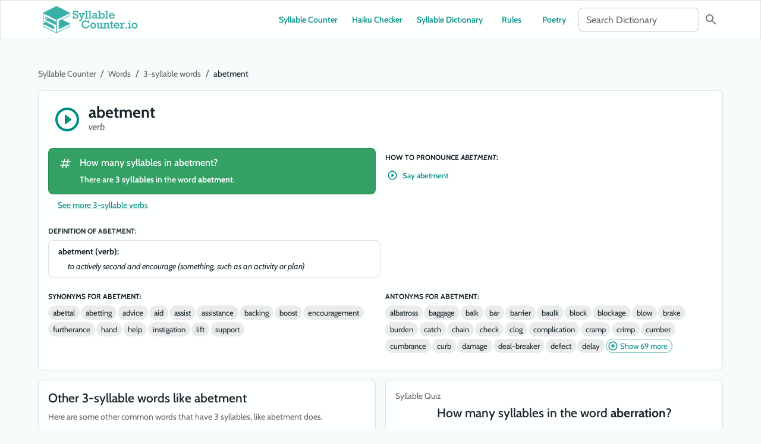

--- FILE ---
content_type: text/html; charset=UTF-8
request_url: https://syllablecounter.io/words/abetment
body_size: 21867
content:
<!DOCTYPE html><html lang="en"><head><meta charSet="utf-8"/><meta http-equiv="x-ua-compatible" content="ie=edge"/><meta name="viewport" content="width=device-width, initial-scale=1, shrink-to-fit=no"/><meta name="generator" content="Gatsby 5.14.1"/><meta name="theme-color" content="#3aafa9"/><meta content="width=device-width, initial-scale=1, minimum-scale=1, user-scalable=yes" name="viewport" data-gatsby-head="true"/><meta content="max-image-preview:large" name="robots" data-gatsby-head="true"/><meta content="Syllable Counter" property="og:site_name" data-gatsby-head="true"/><meta content="https://syllablecounter.io/words/abetment" property="og:url" data-gatsby-head="true"/><meta content="How many syllables in abetment?" property="og:title" data-gatsby-head="true"/><meta content="How many syllables in abetment?" name="twitter:title" data-gatsby-head="true"/><meta content="Learn how many syllables are in abetment." name="description" data-gatsby-head="true"/><meta content="Learn how many syllables are in abetment." property="og:description" data-gatsby-head="true"/><meta content="Learn how many syllables are in abetment." name="twitter:description" data-gatsby-head="true"/><meta content="https://syllablecounter.io/images/og-image.png" property="og:image" data-gatsby-head="true"/><meta content="https://syllablecounter.io/images/og-image.png" name="twitter:image" data-gatsby-head="true"/><meta content="summary_large_image" name="twitter:card" data-gatsby-head="true"/><meta name="impact-site-verification" value="7e3a9857-35d1-4156-8656-bfd4bd564e8e" data-gatsby-head="true"/><style>.gatsby-image-wrapper{position:relative;overflow:hidden}.gatsby-image-wrapper picture.object-fit-polyfill{position:static!important}.gatsby-image-wrapper img{bottom:0;height:100%;left:0;margin:0;max-width:none;padding:0;position:absolute;right:0;top:0;width:100%;object-fit:cover}.gatsby-image-wrapper [data-main-image]{opacity:0;transform:translateZ(0);transition:opacity .25s linear;will-change:opacity}.gatsby-image-wrapper-constrained{display:inline-block;vertical-align:top}</style><noscript><style>.gatsby-image-wrapper noscript [data-main-image]{opacity:1!important}.gatsby-image-wrapper [data-placeholder-image]{opacity:0!important}</style></noscript><script type="module">const e="undefined"!=typeof HTMLImageElement&&"loading"in HTMLImageElement.prototype;e&&document.body.addEventListener("load",(function(e){const t=e.target;if(void 0===t.dataset.mainImage)return;if(void 0===t.dataset.gatsbyImageSsr)return;let a=null,n=t;for(;null===a&&n;)void 0!==n.parentNode.dataset.gatsbyImageWrapper&&(a=n.parentNode),n=n.parentNode;const o=a.querySelector("[data-placeholder-image]"),r=new Image;r.src=t.currentSrc,r.decode().catch((()=>{})).then((()=>{t.style.opacity=1,o&&(o.style.opacity=0,o.style.transition="opacity 500ms linear")}))}),!0);</script><link rel="sitemap" type="application/xml" href="/sitemap-index.xml"/><link rel="manifest" href="/manifest.webmanifest" crossorigin="anonymous"/><link rel="apple-touch-icon" sizes="48x48" href="/favicon.ico?v=7c41811a8d4371417344e0d9a27b4690"/><link rel="apple-touch-icon" sizes="48x48" href="/icons/icon-48x48.png?v=7c41811a8d4371417344e0d9a27b4690"/><link rel="apple-touch-icon" sizes="72x72" href="/icons/icon-72x72.png?v=7c41811a8d4371417344e0d9a27b4690"/><link rel="apple-touch-icon" sizes="96x96" href="/icons/icon-96x96.png?v=7c41811a8d4371417344e0d9a27b4690"/><link rel="apple-touch-icon" sizes="144x144" href="/icons/icon-144x144.png?v=7c41811a8d4371417344e0d9a27b4690"/><link rel="apple-touch-icon" sizes="192x192" href="/icons/icon-192x192.png?v=7c41811a8d4371417344e0d9a27b4690"/><link rel="apple-touch-icon" sizes="256x256" href="/icons/icon-256x256.png?v=7c41811a8d4371417344e0d9a27b4690"/><link rel="apple-touch-icon" sizes="384x384" href="/icons/icon-384x384.png?v=7c41811a8d4371417344e0d9a27b4690"/><link rel="apple-touch-icon" sizes="512x512" href="/icons/icon-512x512.png?v=7c41811a8d4371417344e0d9a27b4690"/><script>(function(w,d,s,l,i){w[l]=w[l]||[];w[l].push({'gtm.start': new Date().getTime(),event:'gtm.js'});var f=d.getElementsByTagName(s)[0], j=d.createElement(s),dl=l!='dataLayer'?'&l='+l:'';j.async=true;j.src= 'https://www.googletagmanager.com/gtm.js?id='+i+dl+'';f.parentNode.insertBefore(j,f); })(window,document,'script','dataLayer', 'GTM-MD96K97L');</script><title data-gatsby-head="true">How many syllables in abetment?</title><link as="font" crossorigin="anonymous" href="/fonts/Cabin-Regular.woff2" rel="preload" type="font/woff2" data-gatsby-head="true"/><link as="font" crossorigin="anonymous" href="/fonts/Cabin-RegularItalic.woff2" rel="preload" type="font/woff2" data-gatsby-head="true"/><link as="font" crossorigin="anonymous" href="/fonts/Cabin-Medium.woff2" rel="preload" type="font/woff2" data-gatsby-head="true"/><link as="font" crossorigin="anonymous" href="/fonts/Cabin-MediumItalic.woff2" rel="preload" type="font/woff2" data-gatsby-head="true"/><link as="font" crossorigin="anonymous" href="/fonts/Cabin-SemiBold.woff2" rel="preload" type="font/woff2" data-gatsby-head="true"/><link as="font" crossorigin="anonymous" href="/fonts/Cabin-SemiBoldItalic.woff2" rel="preload" type="font/woff2" data-gatsby-head="true"/><link as="font" crossorigin="anonymous" href="/fonts/Cabin-Bold.woff2" rel="preload" type="font/woff2" data-gatsby-head="true"/><link as="font" crossorigin="anonymous" href="/fonts/Cabin-BoldItalic.woff2" rel="preload" type="font/woff2" data-gatsby-head="true"/><link href="/favicon.ico" rel="icon" data-gatsby-head="true"/><link href="https://syllablecounter.io/words/abetment" rel="canonical" data-gatsby-head="true"/><link href="https://syllablecounter.io/images/og-image.png" rel="image_src" data-gatsby-head="true"/><script type="application/ld+json" data-gatsby-head="true">[{"@context":"https://schema.org","@type":"BreadcrumbList","itemListElement":[{"@type":"ListItem","position":1,"name":"Syllable Counter","item":"https://syllablecounter.io/","description":"Free online syllable counting tool: Easily count the number of syllables in a word, sentence, or phrase as you type."},{"@type":"ListItem","position":2,"name":"Syllable Dictionary","description":"A full list of words by syllable count.","item":"https://syllablecounter.io/words"},{"@type":"ListItem","position":3,"name":"3-Syllable Words","description":"Words with 3 syllables in them","item":"https://syllablecounter.io/words/3-syllable-words"},{"@type":"ListItem","position":4,"name":"How many syllables in abetment?","description":"Learn how many syllables are in abetment."}]}]</script></head><body><noscript><iframe src="https://www.googletagmanager.com/ns.html?id=GTM-MD96K97L" height="0" width="0" style="display: none; visibility: hidden" aria-hidden="true"></iframe></noscript><div id="___gatsby"><div style="outline:none" tabindex="-1" id="gatsby-focus-wrapper"><style data-emotion="css-global pvwmw">html{-webkit-font-smoothing:antialiased;-moz-osx-font-smoothing:grayscale;box-sizing:border-box;-webkit-text-size-adjust:100%;}*,*::before,*::after{box-sizing:inherit;}strong,b{font-weight:700;}body{margin:0;color:#17252A;font-size:1rem;font-family:"Cabin",-apple-system,BlinkMacSystemFont,"Segoe UI",Roboto,"Helvetica Neue",Arial,sans-serif,"Apple Color Emoji","Segoe UI Emoji","Segoe UI Symbol";font-weight:400;line-height:1.5;background-color:rgb(246, 251, 251);}@media print{body{background-color:#fff;}}body::backdrop{background-color:rgb(246, 251, 251);}@font-face{font-family:Cabin;font-style:normal;font-display:swap;font-weight:400;src:url("/fonts/Cabin-Regular.woff2") format("woff2"),url("/fonts/Cabin-Regular.woff") format("woff");}@font-face{font-family:Cabin;font-style:italic;font-display:swap;font-weight:400;src:url("/fonts/Cabin-RegularItalic.woff2") format("woff2"),url("/fonts/Cabin-RegularItalic.woff") format("woff");}@font-face{font-family:Cabin;font-style:normal;font-display:swap;font-weight:500;src:url("/fonts/Cabin-Medium.woff2") format("woff2"),url("/fonts/Cabin-Medium.woff") format("woff");}@font-face{font-family:Cabin;font-style:italic;font-display:swap;font-weight:500;src:url("/fonts/Cabin-MediumItalic.woff2") format("woff2"),url("/fonts/Cabin-MediumItalic.woff") format("woff");}@font-face{font-family:Cabin;font-style:normal;font-display:swap;font-weight:600;src:url("/fonts/Cabin-SemiBold.woff2") format("woff2"),url("/fonts/Cabin-SemiBold.woff") format("woff");}@font-face{font-family:Cabin;font-style:italic;font-display:swap;font-weight:600;src:url("/fonts/Cabin-SemiBoldItalic.woff2") format("woff2"),url("/fonts/Cabin-SemiBoldItalic.woff") format("woff");}@font-face{font-family:Cabin;font-style:normal;font-display:swap;font-weight:700;src:url("/fonts/Cabin-Bold.woff2") format("woff2"),url("/fonts/Cabin-Bold.woff") format("woff");}@font-face{font-family:Cabin;font-style:italic;font-display:swap;font-weight:700;src:url("/fonts/Cabin-BoldItalic.woff2") format("woff2"),url("/fonts/Cabin-BoldItalic.woff") format("woff");}figure{margin:0;}dfn{font-style:italic;}dl{margin-top:0;margin-bottom:0;}p{margin-block-start:0;margin-block-end:0;}</style><style data-emotion="css fpn14m">.css-fpn14m{min-height:56px;margin-bottom:48px;}@media (min-width:0px){@media (orientation: landscape){.css-fpn14m{min-height:48px;}}}@media (min-width:600px){.css-fpn14m{min-height:64px;}}</style><div class="MuiBox-root css-fpn14m" id="top"></div><style data-emotion="css u3ffk3">.css-u3ffk3{display:-webkit-box;display:-webkit-flex;display:-ms-flexbox;display:flex;-webkit-flex-direction:column;-ms-flex-direction:column;flex-direction:column;width:100%;box-sizing:border-box;-webkit-flex-shrink:0;-ms-flex-negative:0;flex-shrink:0;position:fixed;z-index:1100;top:0;left:auto;right:0;background-color:transparent;color:inherit;background-color:#FEFFFF;}@media print{.css-u3ffk3{position:absolute;}}</style><style data-emotion="css 37d9o9">.css-37d9o9{background-color:#FEFFFF;color:#17252A;-webkit-transition:box-shadow 300ms cubic-bezier(0.4, 0, 0.2, 1) 0ms;transition:box-shadow 300ms cubic-bezier(0.4, 0, 0.2, 1) 0ms;border:1px solid rgba(0, 0, 0, 0.12);display:-webkit-box;display:-webkit-flex;display:-ms-flexbox;display:flex;-webkit-flex-direction:column;-ms-flex-direction:column;flex-direction:column;width:100%;box-sizing:border-box;-webkit-flex-shrink:0;-ms-flex-negative:0;flex-shrink:0;position:fixed;z-index:1100;top:0;left:auto;right:0;background-color:transparent;color:inherit;background-color:#FEFFFF;}@media print{.css-37d9o9{position:absolute;}}</style><header class="MuiPaper-root MuiPaper-outlined MuiAppBar-root MuiAppBar-colorTransparent MuiAppBar-positionFixed mui-fixed css-37d9o9"><style data-emotion="css 1dwvqe2">.css-1dwvqe2{position:relative;display:-webkit-box;display:-webkit-flex;display:-ms-flexbox;display:flex;-webkit-align-items:center;-webkit-box-align:center;-ms-flex-align:center;align-items:center;padding-left:16px;padding-right:16px;min-height:56px;width:100%;max-width:1200px;margin-left:auto;margin-right:auto;}@media (min-width:600px){.css-1dwvqe2{padding-left:24px;padding-right:24px;}}@media (min-width:0px){@media (orientation: landscape){.css-1dwvqe2{min-height:48px;}}}@media (min-width:600px){.css-1dwvqe2{min-height:64px;}}</style><div class="MuiToolbar-root MuiToolbar-gutters MuiToolbar-regular css-1dwvqe2"><style data-emotion="css ths26n">.css-ths26n{display:-webkit-box;display:-webkit-flex;display:-ms-flexbox;display:flex;-webkit-flex-direction:row;-ms-flex-direction:row;flex-direction:row;-webkit-align-items:center;-webkit-box-align:center;-ms-flex-align:center;align-items:center;-webkit-box-pack:justify;-webkit-justify-content:space-between;justify-content:space-between;width:100%;}.css-ths26n>:not(style):not(style){margin:0;}.css-ths26n>:not(style)~:not(style){margin-left:8px;}</style><div class="MuiStack-root css-ths26n"><style data-emotion="css 11wizd8">.css-11wizd8{font-family:"Cabin",-apple-system,BlinkMacSystemFont,"Segoe UI",Roboto,"Helvetica Neue",Arial,sans-serif,"Apple Color Emoji","Segoe UI Emoji","Segoe UI Symbol";font-weight:500;font-size:0.875rem;line-height:1.75;text-transform:uppercase;min-width:64px;padding:6px 8px;border-radius:8px;-webkit-transition:background-color 250ms cubic-bezier(0.4, 0, 0.2, 1) 0ms,box-shadow 250ms cubic-bezier(0.4, 0, 0.2, 1) 0ms,border-color 250ms cubic-bezier(0.4, 0, 0.2, 1) 0ms,color 250ms cubic-bezier(0.4, 0, 0.2, 1) 0ms;transition:background-color 250ms cubic-bezier(0.4, 0, 0.2, 1) 0ms,box-shadow 250ms cubic-bezier(0.4, 0, 0.2, 1) 0ms,border-color 250ms cubic-bezier(0.4, 0, 0.2, 1) 0ms,color 250ms cubic-bezier(0.4, 0, 0.2, 1) 0ms;color:#008d83;box-shadow:none;text-transform:none;margin-top:8px;margin-bottom:8px;display:-webkit-inline-box;display:-webkit-inline-flex;display:-ms-inline-flexbox;display:inline-flex;}.css-11wizd8:hover{-webkit-text-decoration:none;text-decoration:none;background-color:rgba(0, 141, 131, 0.04);}@media (hover: none){.css-11wizd8:hover{background-color:transparent;}}.css-11wizd8.Mui-disabled{color:rgba(0, 0, 0, 0.26);}.css-11wizd8:hover{box-shadow:none;}.css-11wizd8.Mui-focusVisible{box-shadow:none;}.css-11wizd8:active{box-shadow:none;}.css-11wizd8.Mui-disabled{box-shadow:none;}</style><style data-emotion="css 18y3dr">.css-18y3dr{display:-webkit-inline-box;display:-webkit-inline-flex;display:-ms-inline-flexbox;display:inline-flex;-webkit-align-items:center;-webkit-box-align:center;-ms-flex-align:center;align-items:center;-webkit-box-pack:center;-ms-flex-pack:center;-webkit-justify-content:center;justify-content:center;position:relative;box-sizing:border-box;-webkit-tap-highlight-color:transparent;background-color:transparent;outline:0;border:0;margin:0;border-radius:0;padding:0;cursor:pointer;-webkit-user-select:none;-moz-user-select:none;-ms-user-select:none;user-select:none;vertical-align:middle;-moz-appearance:none;-webkit-appearance:none;-webkit-text-decoration:none;text-decoration:none;color:inherit;font-family:"Cabin",-apple-system,BlinkMacSystemFont,"Segoe UI",Roboto,"Helvetica Neue",Arial,sans-serif,"Apple Color Emoji","Segoe UI Emoji","Segoe UI Symbol";font-weight:500;font-size:0.875rem;line-height:1.75;text-transform:uppercase;min-width:64px;padding:6px 8px;border-radius:8px;-webkit-transition:background-color 250ms cubic-bezier(0.4, 0, 0.2, 1) 0ms,box-shadow 250ms cubic-bezier(0.4, 0, 0.2, 1) 0ms,border-color 250ms cubic-bezier(0.4, 0, 0.2, 1) 0ms,color 250ms cubic-bezier(0.4, 0, 0.2, 1) 0ms;transition:background-color 250ms cubic-bezier(0.4, 0, 0.2, 1) 0ms,box-shadow 250ms cubic-bezier(0.4, 0, 0.2, 1) 0ms,border-color 250ms cubic-bezier(0.4, 0, 0.2, 1) 0ms,color 250ms cubic-bezier(0.4, 0, 0.2, 1) 0ms;color:#008d83;box-shadow:none;text-transform:none;margin-top:8px;margin-bottom:8px;display:-webkit-inline-box;display:-webkit-inline-flex;display:-ms-inline-flexbox;display:inline-flex;}.css-18y3dr::-moz-focus-inner{border-style:none;}.css-18y3dr.Mui-disabled{pointer-events:none;cursor:default;}@media print{.css-18y3dr{-webkit-print-color-adjust:exact;color-adjust:exact;}}.css-18y3dr:hover{-webkit-text-decoration:none;text-decoration:none;background-color:rgba(0, 141, 131, 0.04);}@media (hover: none){.css-18y3dr:hover{background-color:transparent;}}.css-18y3dr.Mui-disabled{color:rgba(0, 0, 0, 0.26);}.css-18y3dr:hover{box-shadow:none;}.css-18y3dr.Mui-focusVisible{box-shadow:none;}.css-18y3dr:active{box-shadow:none;}.css-18y3dr.Mui-disabled{box-shadow:none;}</style><style data-emotion="css 1hsjmzd">.css-1hsjmzd{-webkit-text-decoration:underline;text-decoration:underline;text-decoration-color:rgba(0, 141, 131, 0.4);cursor:pointer;display:-webkit-inline-box;display:-webkit-inline-flex;display:-ms-inline-flexbox;display:inline-flex;-webkit-align-items:center;-webkit-box-align:center;-ms-flex-align:center;align-items:center;-webkit-box-pack:center;-ms-flex-pack:center;-webkit-justify-content:center;justify-content:center;position:relative;box-sizing:border-box;-webkit-tap-highlight-color:transparent;background-color:transparent;outline:0;border:0;margin:0;border-radius:0;padding:0;cursor:pointer;-webkit-user-select:none;-moz-user-select:none;-ms-user-select:none;user-select:none;vertical-align:middle;-moz-appearance:none;-webkit-appearance:none;-webkit-text-decoration:none;text-decoration:none;color:inherit;font-family:"Cabin",-apple-system,BlinkMacSystemFont,"Segoe UI",Roboto,"Helvetica Neue",Arial,sans-serif,"Apple Color Emoji","Segoe UI Emoji","Segoe UI Symbol";font-weight:500;font-size:0.875rem;line-height:1.75;text-transform:uppercase;min-width:64px;padding:6px 8px;border-radius:8px;-webkit-transition:background-color 250ms cubic-bezier(0.4, 0, 0.2, 1) 0ms,box-shadow 250ms cubic-bezier(0.4, 0, 0.2, 1) 0ms,border-color 250ms cubic-bezier(0.4, 0, 0.2, 1) 0ms,color 250ms cubic-bezier(0.4, 0, 0.2, 1) 0ms;transition:background-color 250ms cubic-bezier(0.4, 0, 0.2, 1) 0ms,box-shadow 250ms cubic-bezier(0.4, 0, 0.2, 1) 0ms,border-color 250ms cubic-bezier(0.4, 0, 0.2, 1) 0ms,color 250ms cubic-bezier(0.4, 0, 0.2, 1) 0ms;color:#008d83;box-shadow:none;text-transform:none;margin-top:8px;margin-bottom:8px;display:-webkit-inline-box;display:-webkit-inline-flex;display:-ms-inline-flexbox;display:inline-flex;}.css-1hsjmzd:hover{text-decoration-color:inherit;}.css-1hsjmzd::-moz-focus-inner{border-style:none;}.css-1hsjmzd.Mui-disabled{pointer-events:none;cursor:default;}@media print{.css-1hsjmzd{-webkit-print-color-adjust:exact;color-adjust:exact;}}.css-1hsjmzd:hover{-webkit-text-decoration:none;text-decoration:none;background-color:rgba(0, 141, 131, 0.04);}@media (hover: none){.css-1hsjmzd:hover{background-color:transparent;}}.css-1hsjmzd.Mui-disabled{color:rgba(0, 0, 0, 0.26);}.css-1hsjmzd:hover{box-shadow:none;}.css-1hsjmzd.Mui-focusVisible{box-shadow:none;}.css-1hsjmzd:active{box-shadow:none;}.css-1hsjmzd.Mui-disabled{box-shadow:none;}</style><style data-emotion="css 1ltjjl0">.css-1ltjjl0{margin:0;font:inherit;color:#008d83;-webkit-text-decoration:underline;text-decoration:underline;text-decoration-color:rgba(0, 141, 131, 0.4);cursor:pointer;display:-webkit-inline-box;display:-webkit-inline-flex;display:-ms-inline-flexbox;display:inline-flex;-webkit-align-items:center;-webkit-box-align:center;-ms-flex-align:center;align-items:center;-webkit-box-pack:center;-ms-flex-pack:center;-webkit-justify-content:center;justify-content:center;position:relative;box-sizing:border-box;-webkit-tap-highlight-color:transparent;background-color:transparent;outline:0;border:0;margin:0;border-radius:0;padding:0;cursor:pointer;-webkit-user-select:none;-moz-user-select:none;-ms-user-select:none;user-select:none;vertical-align:middle;-moz-appearance:none;-webkit-appearance:none;-webkit-text-decoration:none;text-decoration:none;color:inherit;font-family:"Cabin",-apple-system,BlinkMacSystemFont,"Segoe UI",Roboto,"Helvetica Neue",Arial,sans-serif,"Apple Color Emoji","Segoe UI Emoji","Segoe UI Symbol";font-weight:500;font-size:0.875rem;line-height:1.75;text-transform:uppercase;min-width:64px;padding:6px 8px;border-radius:8px;-webkit-transition:background-color 250ms cubic-bezier(0.4, 0, 0.2, 1) 0ms,box-shadow 250ms cubic-bezier(0.4, 0, 0.2, 1) 0ms,border-color 250ms cubic-bezier(0.4, 0, 0.2, 1) 0ms,color 250ms cubic-bezier(0.4, 0, 0.2, 1) 0ms;transition:background-color 250ms cubic-bezier(0.4, 0, 0.2, 1) 0ms,box-shadow 250ms cubic-bezier(0.4, 0, 0.2, 1) 0ms,border-color 250ms cubic-bezier(0.4, 0, 0.2, 1) 0ms,color 250ms cubic-bezier(0.4, 0, 0.2, 1) 0ms;color:#008d83;box-shadow:none;text-transform:none;margin-top:8px;margin-bottom:8px;display:-webkit-inline-box;display:-webkit-inline-flex;display:-ms-inline-flexbox;display:inline-flex;}.css-1ltjjl0:hover{text-decoration-color:inherit;}.css-1ltjjl0::-moz-focus-inner{border-style:none;}.css-1ltjjl0.Mui-disabled{pointer-events:none;cursor:default;}@media print{.css-1ltjjl0{-webkit-print-color-adjust:exact;color-adjust:exact;}}.css-1ltjjl0:hover{-webkit-text-decoration:none;text-decoration:none;background-color:rgba(0, 141, 131, 0.04);}@media (hover: none){.css-1ltjjl0:hover{background-color:transparent;}}.css-1ltjjl0.Mui-disabled{color:rgba(0, 0, 0, 0.26);}.css-1ltjjl0:hover{box-shadow:none;}.css-1ltjjl0.Mui-focusVisible{box-shadow:none;}.css-1ltjjl0:active{box-shadow:none;}.css-1ltjjl0.Mui-disabled{box-shadow:none;}</style><a class="MuiTypography-root MuiTypography-inherit MuiLink-root MuiLink-underlineAlways MuiButtonBase-root MuiButton-root MuiButton-text MuiButton-textPrimary MuiButton-sizeMedium MuiButton-textSizeMedium MuiButton-disableElevation MuiButton-root MuiButton-text MuiButton-textPrimary MuiButton-sizeMedium MuiButton-textSizeMedium MuiButton-disableElevation css-1ltjjl0" tabindex="0" href="/" title="Syllable Counter"><style data-emotion="css 14gvsjb">.css-14gvsjb{width:100%;}@media (min-width:0px){.css-14gvsjb{max-width:120px;}}@media (min-width:1200px){.css-14gvsjb{max-width:160px;}}</style><svg class="MuiBox-root css-14gvsjb" enable-background="new 0 0 1646.9 475.1" viewBox="0 0 1646.9 475.1"><g fill="#3aafa9"><g stroke="#3aafa9" stroke-miterlimit="10" stroke-width="3"><path d="m591.4 92.4v-9.3h16.5v41h-16.5v-9.3c-7-10.5-16.6-15.8-28.7-15.8-7.4 0-13.1 1.5-17.1 4.5s-5.9 7.3-5.9 12.9c0 5.4 1.9 9.5 5.6 12.3s9.5 5.2 17.2 7.2l15.9 4.2c10.1 2.7 17.9 6.3 23.3 10.7s9 9.1 10.6 14.1 2.5 10.5 2.5 16.6c0 12.3-3.8 22-11.5 29.2s-17.9 10.8-30.8 10.8c-12.3 0-23.4-4.5-33.5-13.5v11.2h-17v-49.2h16.9v11.9c8.1 14.9 18.6 22.3 31.6 22.3 7.6 0 13.5-2 17.7-5.9s6.3-9.4 6.3-16.6c0-9.7-6.8-16.4-20.5-20.2l-16.9-4.8c-12.2-3.5-21.1-8.2-26.9-14.1s-8.7-13.7-8.7-23.4c0-11.9 3.5-21.2 10.6-27.7 7-6.6 16.8-9.8 29.1-9.8 10.8-0 20.8 3.6 30.2 10.7z"></path><path d="m652.6 141.5 20.5 53.4 19.9-53.4h-12.6v-16.6h45.1v16.6h-13.9l-46.6 120.1h-31.4v-16.2h18.6l11.2-27.8-30.9-76.2h-15.8v-16.6h47.2v16.6h-11.3z"></path><path d="m781.6 202.8v16.5h-49.7v-16.5h16.7v-102.5h-16.7v-16.4h35.3v118.8h14.4z"></path><path d="m840.6 202.8v16.5h-49.7v-16.5h16.7v-102.5h-16.7v-16.4h35.3v118.8h14.4z"></path><path d="m933.9 158.2v44.6h15.8v16.5h-32.2v-11.6c-9 8.8-19 13.2-30 13.2-5.8 0-11.1-1.3-15.9-4s-8.7-6.3-11.6-10.8-4.4-9.5-4.4-15c0-5.9 1.6-11.2 4.8-15.9 3.2-4.6 7.5-8.2 13-10.7 5.4-2.5 10.9-3.8 16.4-3.8 9.2 0 17.8 2.7 25.8 8.1v-10.1c0-7.4-1.6-12.6-4.7-15.8s-8.2-4.8-15.4-4.8c-5 0-9.2.9-12.6 2.7s-6.2 4.6-8.4 8.3l-17.8-4.4c4-7.5 9.4-13.1 16.3-16.8 6.8-3.7 14.9-5.5 24.3-5.5 12.6 0 21.9 2.9 27.7 8.6 5.9 5.8 8.9 14.8 8.9 27.2zm-43.9 48.4c9.1 0 17.6-3.8 25.6-11.4v-11c-8.1-6.3-16.2-9.4-24.3-9.4-4.9 0-9.1 1.5-12.7 4.6s-5.3 7-5.3 11.6c0 4.5 1.6 8.2 4.7 11.2s7.1 4.4 12 4.4z"></path><path d="m1025.8 122.4c8.7 0 16.5 2.2 23.5 6.6s12.5 10.3 16.4 17.8 5.9 15.6 5.9 24.3c0 9-2 17.3-6 24.9s-9.5 13.7-16.5 18.2-14.9 6.8-23.5 6.8c-6.9 0-13.4-1.4-19.6-4.2s-11.1-6.7-14.6-11.6v14.2h-34.8v-16.5h16.7v-102.6h-16.7v-16.4h34.8v54.4c9.5-10.6 21-15.9 34.4-15.9zm-3.8 82c5.9 0 11.1-1.6 15.7-4.8s8.2-7.3 10.7-12.5c2.5-5.1 3.8-10.6 3.8-16.4 0-5.7-1.3-11-3.9-15.8s-6.1-8.6-10.7-11.4-9.7-4.2-15.4-4.2-10.9 1.5-15.4 4.4c-4.6 2.9-8.1 6.9-10.7 11.9s-3.9 10.6-3.9 16.8c0 5.9 1.3 11.3 4 16.2 2.6 4.9 6.2 8.8 10.8 11.6 4.4 2.8 9.5 4.2 15 4.2z"></path><path d="m1131.8 202.8v16.5h-49.7v-16.5h16.7v-102.5h-16.7v-16.4h35.3v118.8h14.4z"></path><path d="m1244.4 176.8h-79.1c1.1 9 4.6 16.2 10.5 21.4s13.1 7.9 21.6 7.9c6.2 0 12-1.3 17.3-3.9s9.8-6.5 13.4-11.9l16.3 7.4c-5.2 8-11.9 14.1-20.3 18.2s-17.4 6.2-27.3 6.2c-10.2 0-19.2-2.1-27.1-6.4s-14.1-10.2-18.5-17.8-6.6-16.2-6.6-25.7 2.2-18 6.5-25.6 10.3-13.5 17.8-17.8 15.9-6.4 25-6.4c9.9 0 18.6 2.2 26 6.6s13.2 10.7 17.5 18.9c4.3 8.1 6.6 17.8 7 28.9zm-50.1-39c-7 0-13.1 2.4-18.4 7.1s-8.7 10.9-10.1 18.6h59.1c-1.7-7.7-5.4-13.9-11-18.6-5.7-4.7-12.2-7.1-19.6-7.1z"></path><path d="m786.2 268.8v-14.9h17.2v43.4h-17.6c-4.4-8.7-10.5-15.4-18.2-20.3s-16.2-7.3-25.4-7.3c-8.9 0-16.9 2.4-23.9 7.1s-12.5 11-16.4 18.9c-3.9 7.8-5.9 16.3-5.9 25.3 0 9.3 2.1 18 6.2 25.9s9.7 14.2 16.9 19c7.2 4.7 15.2 7.1 24 7.1 10.8 0 20.4-3.3 28.7-9.9s14.4-16 18.2-28.2l17.2 9.2c-4.7 15.1-12.9 26.8-24.7 35.1s-25.7 12.4-41.6 12.4c-13.1 0-24.8-3.1-34.9-9.4-10.2-6.3-18.1-14.7-23.8-25.2-5.7-10.6-8.5-22.2-8.5-34.8 0-13.7 2.9-25.9 8.7-36.6s13.8-19 23.9-24.9c10.2-5.9 21.8-8.8 34.9-8.8 8.8 0 16.9 1.5 24.3 4.4 7.5 2.7 14.4 7 20.7 12.5z"></path><path d="m922.4 342.2c0 9.2-2.2 17.5-6.6 25.2-4.4 7.6-10.3 13.6-17.9 18.1s-15.9 6.6-25.1 6.6c-9.5 0-18-2.2-25.6-6.6s-13.5-10.4-17.7-18.1c-4.2-7.6-6.3-16-6.3-25.2 0-9.6 2.1-18.1 6.3-25.7s10.1-13.5 17.7-17.7c7.5-4.3 16.1-6.4 25.7-6.4 9.3 0 17.7 2.3 25.2 6.8s13.5 10.6 17.8 18.2 6.5 15.9 6.5 24.8zm-49.5 31.8c5.5 0 10.6-1.4 15.2-4.3s8.2-6.7 10.8-11.6 3.9-10.1 3.9-15.9c0-5.6-1.3-10.9-3.9-15.7s-6.2-8.8-10.8-11.7c-4.6-3-9.7-4.4-15.4-4.4-5.5 0-10.6 1.5-15.2 4.4s-8.2 6.8-10.9 11.7c-2.6 4.9-4 10.2-4 15.8s1.3 10.9 4 15.8c2.6 4.9 6.3 8.8 11 11.7 4.7 2.8 9.8 4.2 15.3 4.2z"></path><path d="m978.7 374.7c8.3 0 17.3-4 27-12.1v-51.1h-16.7v-16.6h35.3v77.9h16.2v16.5h-34.8v-10.9c-10.9 8.3-21.3 12.5-31.1 12.5-8.9 0-15.4-2.6-19.6-7.9s-6.3-14-6.3-26.2v-45.3h-13.2v-16.6h31.8v65.8c0 4.8.9 8.4 2.6 10.7 1.8 2.2 4.7 3.3 8.8 3.3z"></path><path d="m1141.4 325.8v47h15.8v16.5h-34.4v-62.3c0-5.9-.9-10.2-2.6-12.8s-4.5-3.9-8.4-3.9c-8.3 0-17.5 4.1-27.8 12.2v50.2h16.3v16.5h-51.2v-16.5h16.6v-61.3h-16.6v-16.6h34.9v11.4c11.6-8.4 22.4-12.7 32.6-12.7 8.4 0 14.7 2.6 18.7 7.8 4.1 5.4 6.1 13.5 6.1 24.5z"></path><path d="m1215 294.9v16.6h-17.2v49.5c0 5.2.6 8.5 1.7 10s3 2.3 5.7 2.3c3.3 0 6.6-.6 9.9-1.7v16.8c-5.7 1.7-10.4 2.5-13.9 2.5-7.8 0-13.4-2-16.8-5.9s-5.1-10.6-5.1-20.2v-53.4h-12.3v-16.6h12.3v-14.3l18.6-17v31.3h17.1z"></path><path d="m1327.4 346.8h-79.1c1.1 9 4.6 16.2 10.5 21.4s13.1 7.9 21.6 7.9c6.2 0 12-1.3 17.3-3.9s9.8-6.5 13.4-11.9l16.3 7.4c-5.2 8-11.9 14.1-20.3 18.2s-17.4 6.2-27.3 6.2c-10.2 0-19.2-2.1-27.1-6.4s-14.1-10.2-18.5-17.8-6.6-16.2-6.6-25.7 2.2-18 6.5-25.6 10.3-13.5 17.8-17.8 15.9-6.4 25-6.4c9.9 0 18.6 2.2 26 6.6s13.2 10.7 17.5 18.9c4.4 8.1 6.7 17.8 7 28.9zm-50-39c-7 0-13.1 2.4-18.4 7.1s-8.7 10.9-10.1 18.6h59.1c-1.7-7.7-5.4-13.9-11-18.6-5.7-4.7-12.2-7.1-19.6-7.1z"></path><path d="m1375.9 351.4v21.4h20.6v16.5h-57.9v-16.5h19v-61.3h-19v-16.6h33.7v21.4c3.8-8.4 8.5-14.3 14.1-17.6s13.6-5 24-5h4.2v18.8h-4c-10.1 0-17.5 1.3-22.5 4-4.9 2.6-8.2 6.6-9.7 11.9-1.7 5.2-2.5 12.9-2.5 23z"></path><path d="m1434.9 389.3v-23.9h24v23.9z"></path><path d="m1528.2 372.8v16.5h-47.7v-16.5h14.7v-61.3h-14.7v-16.6h33.3v77.9zm-13.3-109.7c0 3.1-1.1 5.7-3.3 7.9s-4.9 3.3-7.9 3.3-5.7-1.1-7.8-3.3c-2.2-2.2-3.2-4.9-3.2-7.9 0-3.1 1.1-5.7 3.2-7.9 2.2-2.2 4.8-3.3 7.8-3.3 3.2 0 5.8 1.1 8 3.2 2.1 2.2 3.2 4.8 3.2 8z"></path><path d="m1638.4 342.2c0 9.2-2.2 17.5-6.6 25.2-4.4 7.6-10.3 13.6-17.9 18.1s-15.9 6.6-25.1 6.6c-9.5 0-18-2.2-25.6-6.6s-13.5-10.4-17.7-18.1c-4.2-7.6-6.3-16-6.3-25.2 0-9.6 2.1-18.1 6.3-25.7 4.2-7.5 10.1-13.5 17.6-17.7 7.5-4.3 16.1-6.4 25.7-6.4 9.3 0 17.7 2.3 25.2 6.8s13.5 10.6 17.8 18.2c4.5 7.6 6.6 15.9 6.6 24.8zm-49.5 31.8c5.5 0 10.6-1.4 15.2-4.3s8.2-6.7 10.8-11.6 3.9-10.1 3.9-15.9c0-5.6-1.3-10.9-3.9-15.7s-6.2-8.8-10.8-11.7c-4.6-3-9.7-4.4-15.4-4.4-5.5 0-10.6 1.5-15.2 4.4s-8.2 6.8-10.9 11.7c-2.6 4.9-4 10.2-4 15.8s1.3 10.9 4 15.8c2.6 4.9 6.3 8.8 11 11.7 4.7 2.8 9.8 4.2 15.3 4.2z"></path></g><path d="m3 354.6v-49l43.3-21.6-43.3-21.7v-141.3l233.3-116.9 233.2 116.8v49l-135.6 67.8 135.6 67.8v49l-233.3 116.5zm4.5-2.8 226.7 113.1v-133.3l-185-92.4v-51.2l185.1 92.3v-41l-226.8-113.2v133.4l185.1 92.3v51.3l-185.1-92.3zm230.7-112.6v225.7l226.7-113.1v-41l-185.1 92.2v-143.6l185.1-92.3v-41zm-227.8 67.9 177.7 88.1v-40.6l-136.7-68.1zm274-44.8v132.9l177.2-88.2-133.4-66.7zm-227.4-24.5 177.2 88.6v-41l-136.6-68.1zm178.6-228.2-225.2 112.8 227.4 113.5v-1.6l223.8-111.9-223.8-112.4v-1.5zm-181.9 224.5 38.8-19.4-38.8-19.4z"></path><path d="m236.3 5.8 1.8.9-3.1 1.6-222.6 111.4-5.4 2.7 5.4 2.7 222.5 111 3 1.5-1.3.6v1.9 222.3 4.8l4.3-2.2 223.7-111.6 1.7-.8v-1.9-37.7-4.8l-4.3 2.2-180.8 90.2v-140.3l183.5-91.5 1.7-.8v-1.9-37.7-4.8l-4.3 2.2-222.8 111.2v-1.8l220.3-110.2 5.4-2.7-5.4-2.7-220.3-110.5v-1.8l228.7 114.6v47.1l-132.1 66-5.4 2.7 5.4 2.7 132.1 66.1v47.2l-231.8 115.6-231.7-115.6v-47.2l39.8-19.9 5.4-2.7-5.4-2.7-39.8-19.8v-139.5zm-45.2 346.9v47.9l-180.7-90.1-4.4-2.2v4.8 37.7 1.9l1.7.8 223.7 111.6 4.3 2.2v-4.8-130-1.9l-1.7-.8-183.3-91.5v-47.9l180.8 90.2 4.3 2.2v-4.8-37.7-1.9l-1.7-.8-223.7-111.7-4.4-2.2v4.8 130 1.9l1.7.8zm-138.9-116.2 4.3-2.2 33.9-17 5.4-2.7-5.4-2.7-33.9-17-4.3-2.2v4.9 33.9zm183.6 92.4v-4.9-37.7-1.9l-1.7-.8-135.2-67.3-1.3-.7-1.3.7-37.3 18.8-5.3 2.7 5.3 2.7 172.4 86.2zm47.1 68.7 4.3-2.2 172.4-85.7 5.4-2.7-5.4-2.7-130-65-1.3-.7-1.3.7-42.4 21.2-1.7.8v1.9 129.5zm-93.3 0v-4.8-37.2-1.9l-1.7-.8-135.1-67.4-1.3-.7-1.3.7-37.7 18.8-5.5 2.8 5.4 2.7 172.9 85.7zm46.7-395.2-234.8 117.7v143.2l41.5 20.7-41.5 20.7v50.9l234.8 117.2v-.1l234.7-117.2v-50.9l-133.8-66.9 133.8-66.8v-50.9zm0 231.1-222.5-111 222.5-111.6 222 111.4-222 111zm3.4 228.9v-222.3l223.7-111.6v37.7l-185.1 92.3v147l185.1-92.3v37.7zm-45.6-56.9v-54.6l-185.1-92.4v-130l223.7 111.6v37.7l-185-92.3v54.6l185.1 92.3v130l-223.8-111.5v-37.7zm-138.9-173.8v-33.9l33.9 17zm177.6 92.3-172.4-86.2 37.2-18.8 135.2 67.4zm53.1 68.7v-129.5l42.4-21.2 130 65zm-99.3.1-172.9-85.7 37.7-18.8 135.2 67.4z"></path><path d="m460.4 133.3v31l-183.4 91.5-1.7.8v1.9 147 4.8l4.3-2.2 180.8-90.1v31l-217.7 108.6v-215.6zm3-4.8-223.7 111.6v222.3l223.7-111.6v-37.7l-185.1 92.3v-147l185.1-92.3z"></path><path d="m17.1 122.4 219.2-109.8 218.6 109.8-218.7 109.3z"></path><path d="m236.3 14.3 215.3 108.1-215.4 107.7-215.7-107.7zm0-3.4-222.6 111.5 222.5 111v-.1l222-111z"></path><path d="m287.4 264.1 40.9-20.4 126.6 63.3-167.5 83.3z"></path><path d="m328.3 245.4 123.2 61.6-162.7 80.9v-122.8zm0-3.4-42.4 21.2v129.5l172.4-85.7z"></path><path d="m12 133.4 217.8 108.6v31l-180.8-90.2-4.3-2.2v4.8 54.6 1.9l1.7.8 183.4 91.5v123.3l-217.8-108.5v-31l180.8 90.2 4.3 2.2v-4.8-54.6-2l-1.7-.8-183.4-91.5zm-3-4.9v130l185.1 92.3v54.6l-185.1-92.2v37.7l223.7 111.6v-130l-185-92.3v-54.6l185.1 92.3v-37.7z"></path><path d="m63.7 237.8 33.9-17.1 133.7 66.6v34.3z"></path><path d="m97.6 222.3 132.2 65.9v31l-162.7-81.4zm0-3.3-37.2 18.8 172.4 86.2v-37.7z"></path><path d="m17.1 307 34.3-17.1 133.7 66.6v33.9z"></path><path d="m51.4 291.6 132.2 65.9v30.5l-163.1-81zm0-3.4-37.7 18.8 172.9 85.7v-37.2z"></path><path d="m17.1 307 34.3-17.1 133.7 66.6v33.9z"></path><path d="m51.4 291.6 132.2 65.9v30.5l-163.1-81zm0-3.4-37.7 18.8 172.9 85.7v-37.2z"></path><path d="m63.7 237.8 33.9-17.1 133.7 66.6v34.3z"></path><path d="m97.6 222.3 132.2 65.9v31l-162.7-81.4zm0-3.3-37.2 18.8 172.4 86.2v-37.7z"></path><path d="m17.1 122.4 219.2-109.8 218.6 109.8-218.7 109.3z"></path><path d="m236.3 14.3 215.3 108.1-215.4 107.7-215.7-107.7zm0-3.4-222.6 111.5 222.5 111v-.1l222-111z"></path><path d="m287.4 264.1 40.9-20.4 126.6 63.3-167.5 83.3z"></path><path d="m328.3 245.4 123.2 61.6-162.7 80.9v-122.8zm0-3.4-42.4 21.2v129.5l172.4-85.7z"></path></g></svg></a><style data-emotion="css 1mzerio">.css-1mzerio{display:-webkit-box;display:-webkit-flex;display:-ms-flexbox;display:flex;-webkit-flex-direction:row;-ms-flex-direction:row;flex-direction:row;}.css-1mzerio>:not(style):not(style){margin:0;}.css-1mzerio>:not(style)~:not(style){margin-left:8px;}</style><div class="MuiStack-root css-1mzerio"><style data-emotion="css 1xwtvaa">.css-1xwtvaa{display:-webkit-box;display:-webkit-flex;display:-ms-flexbox;display:flex;-webkit-flex-direction:row;-ms-flex-direction:row;flex-direction:row;}@media (min-width:900px){.css-1xwtvaa>:not(style):not(style){margin:0;}.css-1xwtvaa>:not(style)~:not(style){margin-left:4px;}}@media (min-width:1200px){.css-1xwtvaa>:not(style):not(style){margin:0;}.css-1xwtvaa>:not(style)~:not(style){margin-left:8px;}}@media (min-width:0px){.css-1xwtvaa{display:none;}}@media (min-width:900px){.css-1xwtvaa{display:-webkit-box;display:-webkit-flex;display:-ms-flexbox;display:flex;}}</style><div class="MuiStack-root css-1xwtvaa"><style data-emotion="css 1krit30">.css-1krit30{font-family:"Cabin",-apple-system,BlinkMacSystemFont,"Segoe UI",Roboto,"Helvetica Neue",Arial,sans-serif,"Apple Color Emoji","Segoe UI Emoji","Segoe UI Symbol";font-weight:500;font-size:0.875rem;line-height:1.75;text-transform:uppercase;min-width:64px;padding:6px 8px;border-radius:8px;-webkit-transition:background-color 250ms cubic-bezier(0.4, 0, 0.2, 1) 0ms,box-shadow 250ms cubic-bezier(0.4, 0, 0.2, 1) 0ms,border-color 250ms cubic-bezier(0.4, 0, 0.2, 1) 0ms,color 250ms cubic-bezier(0.4, 0, 0.2, 1) 0ms;transition:background-color 250ms cubic-bezier(0.4, 0, 0.2, 1) 0ms,box-shadow 250ms cubic-bezier(0.4, 0, 0.2, 1) 0ms,border-color 250ms cubic-bezier(0.4, 0, 0.2, 1) 0ms,color 250ms cubic-bezier(0.4, 0, 0.2, 1) 0ms;color:#008d83;box-shadow:none;text-transform:none;}.css-1krit30:hover{-webkit-text-decoration:none;text-decoration:none;background-color:rgba(0, 141, 131, 0.04);}@media (hover: none){.css-1krit30:hover{background-color:transparent;}}.css-1krit30.Mui-disabled{color:rgba(0, 0, 0, 0.26);}.css-1krit30:hover{box-shadow:none;}.css-1krit30.Mui-focusVisible{box-shadow:none;}.css-1krit30:active{box-shadow:none;}.css-1krit30.Mui-disabled{box-shadow:none;}.css-1krit30.current-page{background-color:rgba(0, 141, 131, 0.08);}</style><style data-emotion="css kp8hjy">.css-kp8hjy{display:-webkit-inline-box;display:-webkit-inline-flex;display:-ms-inline-flexbox;display:inline-flex;-webkit-align-items:center;-webkit-box-align:center;-ms-flex-align:center;align-items:center;-webkit-box-pack:center;-ms-flex-pack:center;-webkit-justify-content:center;justify-content:center;position:relative;box-sizing:border-box;-webkit-tap-highlight-color:transparent;background-color:transparent;outline:0;border:0;margin:0;border-radius:0;padding:0;cursor:pointer;-webkit-user-select:none;-moz-user-select:none;-ms-user-select:none;user-select:none;vertical-align:middle;-moz-appearance:none;-webkit-appearance:none;-webkit-text-decoration:none;text-decoration:none;color:inherit;font-family:"Cabin",-apple-system,BlinkMacSystemFont,"Segoe UI",Roboto,"Helvetica Neue",Arial,sans-serif,"Apple Color Emoji","Segoe UI Emoji","Segoe UI Symbol";font-weight:500;font-size:0.875rem;line-height:1.75;text-transform:uppercase;min-width:64px;padding:6px 8px;border-radius:8px;-webkit-transition:background-color 250ms cubic-bezier(0.4, 0, 0.2, 1) 0ms,box-shadow 250ms cubic-bezier(0.4, 0, 0.2, 1) 0ms,border-color 250ms cubic-bezier(0.4, 0, 0.2, 1) 0ms,color 250ms cubic-bezier(0.4, 0, 0.2, 1) 0ms;transition:background-color 250ms cubic-bezier(0.4, 0, 0.2, 1) 0ms,box-shadow 250ms cubic-bezier(0.4, 0, 0.2, 1) 0ms,border-color 250ms cubic-bezier(0.4, 0, 0.2, 1) 0ms,color 250ms cubic-bezier(0.4, 0, 0.2, 1) 0ms;color:#008d83;box-shadow:none;text-transform:none;}.css-kp8hjy::-moz-focus-inner{border-style:none;}.css-kp8hjy.Mui-disabled{pointer-events:none;cursor:default;}@media print{.css-kp8hjy{-webkit-print-color-adjust:exact;color-adjust:exact;}}.css-kp8hjy:hover{-webkit-text-decoration:none;text-decoration:none;background-color:rgba(0, 141, 131, 0.04);}@media (hover: none){.css-kp8hjy:hover{background-color:transparent;}}.css-kp8hjy.Mui-disabled{color:rgba(0, 0, 0, 0.26);}.css-kp8hjy:hover{box-shadow:none;}.css-kp8hjy.Mui-focusVisible{box-shadow:none;}.css-kp8hjy:active{box-shadow:none;}.css-kp8hjy.Mui-disabled{box-shadow:none;}.css-kp8hjy.current-page{background-color:rgba(0, 141, 131, 0.08);}</style><style data-emotion="css 1w1m7t">.css-1w1m7t{-webkit-text-decoration:underline;text-decoration:underline;text-decoration-color:rgba(0, 141, 131, 0.4);cursor:pointer;display:-webkit-inline-box;display:-webkit-inline-flex;display:-ms-inline-flexbox;display:inline-flex;-webkit-align-items:center;-webkit-box-align:center;-ms-flex-align:center;align-items:center;-webkit-box-pack:center;-ms-flex-pack:center;-webkit-justify-content:center;justify-content:center;position:relative;box-sizing:border-box;-webkit-tap-highlight-color:transparent;background-color:transparent;outline:0;border:0;margin:0;border-radius:0;padding:0;cursor:pointer;-webkit-user-select:none;-moz-user-select:none;-ms-user-select:none;user-select:none;vertical-align:middle;-moz-appearance:none;-webkit-appearance:none;-webkit-text-decoration:none;text-decoration:none;color:inherit;font-family:"Cabin",-apple-system,BlinkMacSystemFont,"Segoe UI",Roboto,"Helvetica Neue",Arial,sans-serif,"Apple Color Emoji","Segoe UI Emoji","Segoe UI Symbol";font-weight:500;font-size:0.875rem;line-height:1.75;text-transform:uppercase;min-width:64px;padding:6px 8px;border-radius:8px;-webkit-transition:background-color 250ms cubic-bezier(0.4, 0, 0.2, 1) 0ms,box-shadow 250ms cubic-bezier(0.4, 0, 0.2, 1) 0ms,border-color 250ms cubic-bezier(0.4, 0, 0.2, 1) 0ms,color 250ms cubic-bezier(0.4, 0, 0.2, 1) 0ms;transition:background-color 250ms cubic-bezier(0.4, 0, 0.2, 1) 0ms,box-shadow 250ms cubic-bezier(0.4, 0, 0.2, 1) 0ms,border-color 250ms cubic-bezier(0.4, 0, 0.2, 1) 0ms,color 250ms cubic-bezier(0.4, 0, 0.2, 1) 0ms;color:#008d83;box-shadow:none;text-transform:none;}.css-1w1m7t:hover{text-decoration-color:inherit;}.css-1w1m7t::-moz-focus-inner{border-style:none;}.css-1w1m7t.Mui-disabled{pointer-events:none;cursor:default;}@media print{.css-1w1m7t{-webkit-print-color-adjust:exact;color-adjust:exact;}}.css-1w1m7t:hover{-webkit-text-decoration:none;text-decoration:none;background-color:rgba(0, 141, 131, 0.04);}@media (hover: none){.css-1w1m7t:hover{background-color:transparent;}}.css-1w1m7t.Mui-disabled{color:rgba(0, 0, 0, 0.26);}.css-1w1m7t:hover{box-shadow:none;}.css-1w1m7t.Mui-focusVisible{box-shadow:none;}.css-1w1m7t:active{box-shadow:none;}.css-1w1m7t.Mui-disabled{box-shadow:none;}.css-1w1m7t.current-page{background-color:rgba(0, 141, 131, 0.08);}</style><style data-emotion="css 1o1jbfy">.css-1o1jbfy{margin:0;font:inherit;color:#008d83;-webkit-text-decoration:underline;text-decoration:underline;text-decoration-color:rgba(0, 141, 131, 0.4);cursor:pointer;display:-webkit-inline-box;display:-webkit-inline-flex;display:-ms-inline-flexbox;display:inline-flex;-webkit-align-items:center;-webkit-box-align:center;-ms-flex-align:center;align-items:center;-webkit-box-pack:center;-ms-flex-pack:center;-webkit-justify-content:center;justify-content:center;position:relative;box-sizing:border-box;-webkit-tap-highlight-color:transparent;background-color:transparent;outline:0;border:0;margin:0;border-radius:0;padding:0;cursor:pointer;-webkit-user-select:none;-moz-user-select:none;-ms-user-select:none;user-select:none;vertical-align:middle;-moz-appearance:none;-webkit-appearance:none;-webkit-text-decoration:none;text-decoration:none;color:inherit;font-family:"Cabin",-apple-system,BlinkMacSystemFont,"Segoe UI",Roboto,"Helvetica Neue",Arial,sans-serif,"Apple Color Emoji","Segoe UI Emoji","Segoe UI Symbol";font-weight:500;font-size:0.875rem;line-height:1.75;text-transform:uppercase;min-width:64px;padding:6px 8px;border-radius:8px;-webkit-transition:background-color 250ms cubic-bezier(0.4, 0, 0.2, 1) 0ms,box-shadow 250ms cubic-bezier(0.4, 0, 0.2, 1) 0ms,border-color 250ms cubic-bezier(0.4, 0, 0.2, 1) 0ms,color 250ms cubic-bezier(0.4, 0, 0.2, 1) 0ms;transition:background-color 250ms cubic-bezier(0.4, 0, 0.2, 1) 0ms,box-shadow 250ms cubic-bezier(0.4, 0, 0.2, 1) 0ms,border-color 250ms cubic-bezier(0.4, 0, 0.2, 1) 0ms,color 250ms cubic-bezier(0.4, 0, 0.2, 1) 0ms;color:#008d83;box-shadow:none;text-transform:none;}.css-1o1jbfy:hover{text-decoration-color:inherit;}.css-1o1jbfy::-moz-focus-inner{border-style:none;}.css-1o1jbfy.Mui-disabled{pointer-events:none;cursor:default;}@media print{.css-1o1jbfy{-webkit-print-color-adjust:exact;color-adjust:exact;}}.css-1o1jbfy:hover{-webkit-text-decoration:none;text-decoration:none;background-color:rgba(0, 141, 131, 0.04);}@media (hover: none){.css-1o1jbfy:hover{background-color:transparent;}}.css-1o1jbfy.Mui-disabled{color:rgba(0, 0, 0, 0.26);}.css-1o1jbfy:hover{box-shadow:none;}.css-1o1jbfy.Mui-focusVisible{box-shadow:none;}.css-1o1jbfy:active{box-shadow:none;}.css-1o1jbfy.Mui-disabled{box-shadow:none;}.css-1o1jbfy.current-page{background-color:rgba(0, 141, 131, 0.08);}</style><a class="MuiTypography-root MuiTypography-inherit MuiLink-root MuiLink-underlineAlways MuiButtonBase-root MuiButton-root MuiButton-text MuiButton-textPrimary MuiButton-sizeMedium MuiButton-textSizeMedium MuiButton-disableElevation MuiButton-root MuiButton-text MuiButton-textPrimary MuiButton-sizeMedium MuiButton-textSizeMedium MuiButton-disableElevation css-1o1jbfy" tabindex="0" href="/">Syllable Counter</a><a class="MuiTypography-root MuiTypography-inherit MuiLink-root MuiLink-underlineAlways MuiButtonBase-root MuiButton-root MuiButton-text MuiButton-textPrimary MuiButton-sizeMedium MuiButton-textSizeMedium MuiButton-disableElevation MuiButton-root MuiButton-text MuiButton-textPrimary MuiButton-sizeMedium MuiButton-textSizeMedium MuiButton-disableElevation css-1o1jbfy" tabindex="0" href="/poetry/haiku-checker">Haiku Checker</a><a class="MuiTypography-root MuiTypography-inherit MuiLink-root MuiLink-underlineAlways MuiButtonBase-root MuiButton-root MuiButton-text MuiButton-textPrimary MuiButton-sizeMedium MuiButton-textSizeMedium MuiButton-disableElevation MuiButton-root MuiButton-text MuiButton-textPrimary MuiButton-sizeMedium MuiButton-textSizeMedium MuiButton-disableElevation css-1o1jbfy" tabindex="0" href="/words">Syllable Dictionary</a><a class="MuiTypography-root MuiTypography-inherit MuiLink-root MuiLink-underlineAlways MuiButtonBase-root MuiButton-root MuiButton-text MuiButton-textPrimary MuiButton-sizeMedium MuiButton-textSizeMedium MuiButton-disableElevation MuiButton-root MuiButton-text MuiButton-textPrimary MuiButton-sizeMedium MuiButton-textSizeMedium MuiButton-disableElevation css-1o1jbfy" tabindex="0" href="/rules" title="Syllable Rules">Rules</a><a class="MuiTypography-root MuiTypography-inherit MuiLink-root MuiLink-underlineAlways MuiButtonBase-root MuiButton-root MuiButton-text MuiButton-textPrimary MuiButton-sizeMedium MuiButton-textSizeMedium MuiButton-disableElevation MuiButton-root MuiButton-text MuiButton-textPrimary MuiButton-sizeMedium MuiButton-textSizeMedium MuiButton-disableElevation css-1o1jbfy" tabindex="0" href="/poetry" title="Syllables in Poetry">Poetry</a></div><style data-emotion="css u4p24i">.css-u4p24i{display:-webkit-box;display:-webkit-flex;display:-ms-flexbox;display:flex;-webkit-flex-direction:row;-ms-flex-direction:row;flex-direction:row;-webkit-align-items:center;-webkit-box-align:center;-ms-flex-align:center;align-items:center;}</style><form class="MuiStack-root css-u4p24i"><style data-emotion="css i44wyl">.css-i44wyl{display:-webkit-inline-box;display:-webkit-inline-flex;display:-ms-inline-flexbox;display:inline-flex;-webkit-flex-direction:column;-ms-flex-direction:column;flex-direction:column;position:relative;min-width:0;padding:0;margin:0;border:0;vertical-align:top;}</style><div class="MuiFormControl-root MuiTextField-root css-i44wyl"><style data-emotion="css 1b2e44c">.css-1b2e44c{display:block;transform-origin:top left;white-space:nowrap;overflow:hidden;text-overflow:ellipsis;max-width:calc(100% - 24px);position:absolute;left:0;top:0;-webkit-transform:translate(14px, 9px) scale(1);-moz-transform:translate(14px, 9px) scale(1);-ms-transform:translate(14px, 9px) scale(1);transform:translate(14px, 9px) scale(1);-webkit-transition:color 200ms cubic-bezier(0.0, 0, 0.2, 1) 0ms,-webkit-transform 200ms cubic-bezier(0.0, 0, 0.2, 1) 0ms,max-width 200ms cubic-bezier(0.0, 0, 0.2, 1) 0ms;transition:color 200ms cubic-bezier(0.0, 0, 0.2, 1) 0ms,transform 200ms cubic-bezier(0.0, 0, 0.2, 1) 0ms,max-width 200ms cubic-bezier(0.0, 0, 0.2, 1) 0ms;z-index:1;pointer-events:none;}</style><style data-emotion="css gp5ogi">.css-gp5ogi{color:rgba(0, 0, 0, 0.6);font-size:1rem;font-family:"Cabin",-apple-system,BlinkMacSystemFont,"Segoe UI",Roboto,"Helvetica Neue",Arial,sans-serif,"Apple Color Emoji","Segoe UI Emoji","Segoe UI Symbol";font-weight:400;line-height:1.4375em;padding:0;position:relative;display:block;transform-origin:top left;white-space:nowrap;overflow:hidden;text-overflow:ellipsis;max-width:calc(100% - 24px);position:absolute;left:0;top:0;-webkit-transform:translate(14px, 9px) scale(1);-moz-transform:translate(14px, 9px) scale(1);-ms-transform:translate(14px, 9px) scale(1);transform:translate(14px, 9px) scale(1);-webkit-transition:color 200ms cubic-bezier(0.0, 0, 0.2, 1) 0ms,-webkit-transform 200ms cubic-bezier(0.0, 0, 0.2, 1) 0ms,max-width 200ms cubic-bezier(0.0, 0, 0.2, 1) 0ms;transition:color 200ms cubic-bezier(0.0, 0, 0.2, 1) 0ms,transform 200ms cubic-bezier(0.0, 0, 0.2, 1) 0ms,max-width 200ms cubic-bezier(0.0, 0, 0.2, 1) 0ms;z-index:1;pointer-events:none;}.css-gp5ogi.Mui-focused{color:#008d83;}.css-gp5ogi.Mui-disabled{color:rgba(0, 0, 0, 0.38);}.css-gp5ogi.Mui-error{color:#ff1744;}</style><label class="MuiFormLabel-root MuiInputLabel-root MuiInputLabel-formControl MuiInputLabel-animated MuiInputLabel-sizeSmall MuiInputLabel-outlined MuiFormLabel-colorPrimary MuiInputLabel-root MuiInputLabel-formControl MuiInputLabel-animated MuiInputLabel-sizeSmall MuiInputLabel-outlined css-gp5ogi" data-shrink="false" for="syllable-dictionary-search-input" id="syllable-dictionary-search-input-label">Search Dictionary</label><style data-emotion="css-global 1prfaxn">@-webkit-keyframes mui-auto-fill{from{display:block;}}@keyframes mui-auto-fill{from{display:block;}}@-webkit-keyframes mui-auto-fill-cancel{from{display:block;}}@keyframes mui-auto-fill-cancel{from{display:block;}}</style><style data-emotion="css 4bonfs">.css-4bonfs{font-size:1rem;font-family:"Cabin",-apple-system,BlinkMacSystemFont,"Segoe UI",Roboto,"Helvetica Neue",Arial,sans-serif,"Apple Color Emoji","Segoe UI Emoji","Segoe UI Symbol";font-weight:400;line-height:1.4375em;color:#17252A;box-sizing:border-box;position:relative;cursor:text;display:-webkit-inline-box;display:-webkit-inline-flex;display:-ms-inline-flexbox;display:inline-flex;-webkit-align-items:center;-webkit-box-align:center;-ms-flex-align:center;align-items:center;position:relative;border-radius:8px;}.css-4bonfs.Mui-disabled{color:rgba(0, 0, 0, 0.38);cursor:default;}.css-4bonfs:hover .MuiOutlinedInput-notchedOutline{border-color:#17252A;}@media (hover: none){.css-4bonfs:hover .MuiOutlinedInput-notchedOutline{border-color:rgba(0, 0, 0, 0.23);}}.css-4bonfs.Mui-focused .MuiOutlinedInput-notchedOutline{border-color:#008d83;border-width:2px;}.css-4bonfs.Mui-error .MuiOutlinedInput-notchedOutline{border-color:#ff1744;}.css-4bonfs.Mui-disabled .MuiOutlinedInput-notchedOutline{border-color:rgba(0, 0, 0, 0.26);}</style><div class="MuiInputBase-root MuiOutlinedInput-root MuiInputBase-colorPrimary MuiInputBase-formControl MuiInputBase-sizeSmall css-4bonfs"><style data-emotion="css 1sm1gol">.css-1sm1gol{font:inherit;letter-spacing:inherit;color:currentColor;padding:4px 0 5px;border:0;box-sizing:content-box;background:none;height:1.4375em;margin:0;-webkit-tap-highlight-color:transparent;display:block;min-width:0;width:100%;-webkit-animation-name:mui-auto-fill-cancel;animation-name:mui-auto-fill-cancel;-webkit-animation-duration:10ms;animation-duration:10ms;padding-top:1px;-moz-appearance:textfield;padding:8.5px 14px;}.css-1sm1gol::-webkit-input-placeholder{color:currentColor;opacity:0.42;-webkit-transition:opacity 200ms cubic-bezier(0.4, 0, 0.2, 1) 0ms;transition:opacity 200ms cubic-bezier(0.4, 0, 0.2, 1) 0ms;}.css-1sm1gol::-moz-placeholder{color:currentColor;opacity:0.42;-webkit-transition:opacity 200ms cubic-bezier(0.4, 0, 0.2, 1) 0ms;transition:opacity 200ms cubic-bezier(0.4, 0, 0.2, 1) 0ms;}.css-1sm1gol:-ms-input-placeholder{color:currentColor;opacity:0.42;-webkit-transition:opacity 200ms cubic-bezier(0.4, 0, 0.2, 1) 0ms;transition:opacity 200ms cubic-bezier(0.4, 0, 0.2, 1) 0ms;}.css-1sm1gol::-ms-input-placeholder{color:currentColor;opacity:0.42;-webkit-transition:opacity 200ms cubic-bezier(0.4, 0, 0.2, 1) 0ms;transition:opacity 200ms cubic-bezier(0.4, 0, 0.2, 1) 0ms;}.css-1sm1gol:focus{outline:0;}.css-1sm1gol:invalid{box-shadow:none;}.css-1sm1gol::-webkit-search-decoration{-webkit-appearance:none;}label[data-shrink=false]+.MuiInputBase-formControl .css-1sm1gol::-webkit-input-placeholder{opacity:0!important;}label[data-shrink=false]+.MuiInputBase-formControl .css-1sm1gol::-moz-placeholder{opacity:0!important;}label[data-shrink=false]+.MuiInputBase-formControl .css-1sm1gol:-ms-input-placeholder{opacity:0!important;}label[data-shrink=false]+.MuiInputBase-formControl .css-1sm1gol::-ms-input-placeholder{opacity:0!important;}label[data-shrink=false]+.MuiInputBase-formControl .css-1sm1gol:focus::-webkit-input-placeholder{opacity:0.42;}label[data-shrink=false]+.MuiInputBase-formControl .css-1sm1gol:focus::-moz-placeholder{opacity:0.42;}label[data-shrink=false]+.MuiInputBase-formControl .css-1sm1gol:focus:-ms-input-placeholder{opacity:0.42;}label[data-shrink=false]+.MuiInputBase-formControl .css-1sm1gol:focus::-ms-input-placeholder{opacity:0.42;}.css-1sm1gol.Mui-disabled{opacity:1;-webkit-text-fill-color:rgba(0, 0, 0, 0.38);}.css-1sm1gol:-webkit-autofill{-webkit-animation-duration:5000s;animation-duration:5000s;-webkit-animation-name:mui-auto-fill;animation-name:mui-auto-fill;}.css-1sm1gol:-webkit-autofill{border-radius:inherit;}</style><input aria-invalid="false" id="syllable-dictionary-search-input" placeholder="Enter a word..." type="search" class="MuiInputBase-input MuiOutlinedInput-input MuiInputBase-inputTypeSearch MuiInputBase-inputSizeSmall css-1sm1gol" value=""/><style data-emotion="css 19w1uun">.css-19w1uun{border-color:rgba(0, 0, 0, 0.23);}</style><style data-emotion="css igs3ac">.css-igs3ac{text-align:left;position:absolute;bottom:0;right:0;top:-5px;left:0;margin:0;padding:0 8px;pointer-events:none;border-radius:inherit;border-style:solid;border-width:1px;overflow:hidden;min-width:0%;border-color:rgba(0, 0, 0, 0.23);}</style><fieldset aria-hidden="true" class="MuiOutlinedInput-notchedOutline css-igs3ac"><style data-emotion="css yjsfm1">.css-yjsfm1{float:unset;width:auto;overflow:hidden;display:block;padding:0;height:11px;font-size:0.75em;visibility:hidden;max-width:0.01px;-webkit-transition:max-width 50ms cubic-bezier(0.0, 0, 0.2, 1) 0ms;transition:max-width 50ms cubic-bezier(0.0, 0, 0.2, 1) 0ms;white-space:nowrap;}.css-yjsfm1>span{padding-left:5px;padding-right:5px;display:inline-block;opacity:0;visibility:visible;}</style><legend class="css-yjsfm1"><span>Search Dictionary</span></legend></fieldset></div></div><div><style data-emotion="css 1wf493t">.css-1wf493t{text-align:center;-webkit-flex:0 0 auto;-ms-flex:0 0 auto;flex:0 0 auto;font-size:1.5rem;padding:8px;border-radius:50%;overflow:visible;color:rgba(0, 0, 0, 0.54);-webkit-transition:background-color 150ms cubic-bezier(0.4, 0, 0.2, 1) 0ms;transition:background-color 150ms cubic-bezier(0.4, 0, 0.2, 1) 0ms;}.css-1wf493t:hover{background-color:rgba(0, 0, 0, 0.04);}@media (hover: none){.css-1wf493t:hover{background-color:transparent;}}.css-1wf493t.Mui-disabled{background-color:transparent;color:rgba(0, 0, 0, 0.26);}</style><style data-emotion="css 1yxmbwk">.css-1yxmbwk{display:-webkit-inline-box;display:-webkit-inline-flex;display:-ms-inline-flexbox;display:inline-flex;-webkit-align-items:center;-webkit-box-align:center;-ms-flex-align:center;align-items:center;-webkit-box-pack:center;-ms-flex-pack:center;-webkit-justify-content:center;justify-content:center;position:relative;box-sizing:border-box;-webkit-tap-highlight-color:transparent;background-color:transparent;outline:0;border:0;margin:0;border-radius:0;padding:0;cursor:pointer;-webkit-user-select:none;-moz-user-select:none;-ms-user-select:none;user-select:none;vertical-align:middle;-moz-appearance:none;-webkit-appearance:none;-webkit-text-decoration:none;text-decoration:none;color:inherit;text-align:center;-webkit-flex:0 0 auto;-ms-flex:0 0 auto;flex:0 0 auto;font-size:1.5rem;padding:8px;border-radius:50%;overflow:visible;color:rgba(0, 0, 0, 0.54);-webkit-transition:background-color 150ms cubic-bezier(0.4, 0, 0.2, 1) 0ms;transition:background-color 150ms cubic-bezier(0.4, 0, 0.2, 1) 0ms;}.css-1yxmbwk::-moz-focus-inner{border-style:none;}.css-1yxmbwk.Mui-disabled{pointer-events:none;cursor:default;}@media print{.css-1yxmbwk{-webkit-print-color-adjust:exact;color-adjust:exact;}}.css-1yxmbwk:hover{background-color:rgba(0, 0, 0, 0.04);}@media (hover: none){.css-1yxmbwk:hover{background-color:transparent;}}.css-1yxmbwk.Mui-disabled{background-color:transparent;color:rgba(0, 0, 0, 0.26);}</style><button class="MuiButtonBase-root MuiIconButton-root MuiIconButton-sizeMedium css-1yxmbwk" tabindex="0" type="submit" title="search"><style data-emotion="css vubbuv">.css-vubbuv{-webkit-user-select:none;-moz-user-select:none;-ms-user-select:none;user-select:none;width:1em;height:1em;display:inline-block;fill:currentColor;-webkit-flex-shrink:0;-ms-flex-negative:0;flex-shrink:0;-webkit-transition:fill 200ms cubic-bezier(0.4, 0, 0.2, 1) 0ms;transition:fill 200ms cubic-bezier(0.4, 0, 0.2, 1) 0ms;font-size:1.5rem;}</style><svg class="MuiSvgIcon-root MuiSvgIcon-fontSizeMedium css-vubbuv" focusable="false" aria-hidden="true" viewBox="0 0 24 24" data-testid="SearchRoundedIcon"><path d="M15.5 14h-.79l-.28-.27c1.2-1.4 1.82-3.31 1.48-5.34-.47-2.78-2.79-5-5.59-5.34-4.23-.52-7.79 3.04-7.27 7.27.34 2.8 2.56 5.12 5.34 5.59 2.03.34 3.94-.28 5.34-1.48l.27.28v.79l4.25 4.25c.41.41 1.08.41 1.49 0 .41-.41.41-1.08 0-1.49zm-6 0C7.01 14 5 11.99 5 9.5S7.01 5 9.5 5 14 7.01 14 9.5 11.99 14 9.5 14"></path></svg></button></div></form><style data-emotion="css 1kww5ti">.css-1kww5ti{text-align:center;-webkit-flex:0 0 auto;-ms-flex:0 0 auto;flex:0 0 auto;font-size:1.5rem;padding:8px;border-radius:50%;overflow:visible;color:rgba(0, 0, 0, 0.54);-webkit-transition:background-color 150ms cubic-bezier(0.4, 0, 0.2, 1) 0ms;transition:background-color 150ms cubic-bezier(0.4, 0, 0.2, 1) 0ms;margin-right:-12px;color:#008d83;padding:12px;font-size:1.75rem;}.css-1kww5ti:hover{background-color:rgba(0, 0, 0, 0.04);}@media (hover: none){.css-1kww5ti:hover{background-color:transparent;}}.css-1kww5ti:hover{background-color:rgba(0, 141, 131, 0.04);}@media (hover: none){.css-1kww5ti:hover{background-color:transparent;}}.css-1kww5ti.Mui-disabled{background-color:transparent;color:rgba(0, 0, 0, 0.26);}@media (min-width:0px){.css-1kww5ti{display:-webkit-box;display:-webkit-flex;display:-ms-flexbox;display:flex;}}@media (min-width:900px){.css-1kww5ti{display:none;}}</style><style data-emotion="css 6gjm5b">.css-6gjm5b{display:-webkit-inline-box;display:-webkit-inline-flex;display:-ms-inline-flexbox;display:inline-flex;-webkit-align-items:center;-webkit-box-align:center;-ms-flex-align:center;align-items:center;-webkit-box-pack:center;-ms-flex-pack:center;-webkit-justify-content:center;justify-content:center;position:relative;box-sizing:border-box;-webkit-tap-highlight-color:transparent;background-color:transparent;outline:0;border:0;margin:0;border-radius:0;padding:0;cursor:pointer;-webkit-user-select:none;-moz-user-select:none;-ms-user-select:none;user-select:none;vertical-align:middle;-moz-appearance:none;-webkit-appearance:none;-webkit-text-decoration:none;text-decoration:none;color:inherit;text-align:center;-webkit-flex:0 0 auto;-ms-flex:0 0 auto;flex:0 0 auto;font-size:1.5rem;padding:8px;border-radius:50%;overflow:visible;color:rgba(0, 0, 0, 0.54);-webkit-transition:background-color 150ms cubic-bezier(0.4, 0, 0.2, 1) 0ms;transition:background-color 150ms cubic-bezier(0.4, 0, 0.2, 1) 0ms;margin-right:-12px;color:#008d83;padding:12px;font-size:1.75rem;}.css-6gjm5b::-moz-focus-inner{border-style:none;}.css-6gjm5b.Mui-disabled{pointer-events:none;cursor:default;}@media print{.css-6gjm5b{-webkit-print-color-adjust:exact;color-adjust:exact;}}.css-6gjm5b:hover{background-color:rgba(0, 0, 0, 0.04);}@media (hover: none){.css-6gjm5b:hover{background-color:transparent;}}.css-6gjm5b:hover{background-color:rgba(0, 141, 131, 0.04);}@media (hover: none){.css-6gjm5b:hover{background-color:transparent;}}.css-6gjm5b.Mui-disabled{background-color:transparent;color:rgba(0, 0, 0, 0.26);}@media (min-width:0px){.css-6gjm5b{display:-webkit-box;display:-webkit-flex;display:-ms-flexbox;display:flex;}}@media (min-width:900px){.css-6gjm5b{display:none;}}</style><button class="MuiButtonBase-root MuiIconButton-root MuiIconButton-colorPrimary MuiIconButton-edgeEnd MuiIconButton-sizeLarge css-6gjm5b" tabindex="0" type="button" aria-label="Toggle menu"><svg class="MuiSvgIcon-root MuiSvgIcon-fontSizeMedium css-vubbuv" focusable="false" aria-hidden="true" viewBox="0 0 24 24" data-testid="MenuIcon"><path d="M3 18h18v-2H3zm0-5h18v-2H3zm0-7v2h18V6z"></path></svg></button></div></div></div><style data-emotion="css mxy9ri">.css-mxy9ri{z-index:1200;}.css-mxy9ri .MuiDrawer-paper{width:100%;max-width:280px;}</style></header><style data-emotion="css 1qsxih2">.css-1qsxih2{width:100%;margin-left:auto;box-sizing:border-box;margin-right:auto;display:block;padding-left:16px;padding-right:16px;}@media (min-width:600px){.css-1qsxih2{padding-left:24px;padding-right:24px;}}@media (min-width:1200px){.css-1qsxih2{max-width:1200px;}}</style><main class="MuiContainer-root MuiContainer-maxWidthLg css-1qsxih2"><style data-emotion="css 1qm1lh">.css-1qm1lh{margin-bottom:16px;}</style><style data-emotion="css 1awze4l">.css-1awze4l{margin:0;font-size:1rem;font-family:"Cabin",-apple-system,BlinkMacSystemFont,"Segoe UI",Roboto,"Helvetica Neue",Arial,sans-serif,"Apple Color Emoji","Segoe UI Emoji","Segoe UI Symbol";font-weight:400;line-height:1.5;color:rgba(0, 0, 0, 0.6);margin-bottom:16px;}</style><nav class="MuiTypography-root MuiTypography-body1 MuiBreadcrumbs-root css-1awze4l" aria-label="breadcrumb"><style data-emotion="css nhb8h9">.css-nhb8h9{display:-webkit-box;display:-webkit-flex;display:-ms-flexbox;display:flex;-webkit-box-flex-wrap:wrap;-webkit-flex-wrap:wrap;-ms-flex-wrap:wrap;flex-wrap:wrap;-webkit-align-items:center;-webkit-box-align:center;-ms-flex-align:center;align-items:center;padding:0;margin:0;list-style:none;}</style><ol class="MuiBreadcrumbs-ol css-nhb8h9"><li class="MuiBreadcrumbs-li"><style data-emotion="css 1hnf4dk">.css-1hnf4dk{-webkit-text-decoration:none;text-decoration:none;cursor:pointer;color:rgba(0, 0, 0, 0.6);}.css-1hnf4dk:hover{-webkit-text-decoration:underline;text-decoration:underline;}</style><style data-emotion="css rqmw8u">.css-rqmw8u{margin:0;font-size:0.875rem;font-family:"Cabin",-apple-system,BlinkMacSystemFont,"Segoe UI",Roboto,"Helvetica Neue",Arial,sans-serif,"Apple Color Emoji","Segoe UI Emoji","Segoe UI Symbol";font-weight:400;line-height:1.43;color:rgba(0, 0, 0, 0.6);-webkit-text-decoration:none;text-decoration:none;cursor:pointer;color:rgba(0, 0, 0, 0.6);}.css-rqmw8u:hover{-webkit-text-decoration:underline;text-decoration:underline;}</style><a class="MuiTypography-root MuiTypography-body2 MuiLink-root MuiLink-underlineHover css-rqmw8u" href="/">Syllable Counter</a></li><style data-emotion="css 3mf706">.css-3mf706{display:-webkit-box;display:-webkit-flex;display:-ms-flexbox;display:flex;-webkit-user-select:none;-moz-user-select:none;-ms-user-select:none;user-select:none;margin-left:8px;margin-right:8px;}</style><li aria-hidden="true" class="MuiBreadcrumbs-separator css-3mf706">/</li><li class="MuiBreadcrumbs-li"><a class="MuiTypography-root MuiTypography-body2 MuiLink-root MuiLink-underlineHover css-rqmw8u" href="/words" title="How many syllables in…">Words</a></li><li aria-hidden="true" class="MuiBreadcrumbs-separator css-3mf706">/</li><li class="MuiBreadcrumbs-li"><a class="MuiTypography-root MuiTypography-body2 MuiLink-root MuiLink-underlineHover css-rqmw8u" href="/words/3-syllable-words" title="Words with 3 syllables in them">3-syllable words</a></li><li aria-hidden="true" class="MuiBreadcrumbs-separator css-3mf706">/</li><li class="MuiBreadcrumbs-li"><style data-emotion="css v3l36l">.css-v3l36l{margin:0;font-size:0.875rem;font-family:"Cabin",-apple-system,BlinkMacSystemFont,"Segoe UI",Roboto,"Helvetica Neue",Arial,sans-serif,"Apple Color Emoji","Segoe UI Emoji","Segoe UI Symbol";font-weight:400;line-height:1.43;color:#17252A;}</style><p class="MuiTypography-root MuiTypography-body2 css-v3l36l" aria-current="page">abetment</p></li></ol></nav><article><style data-emotion="css 1cjsfsn">.css-1cjsfsn{overflow:hidden;min-width:275px;}</style><style data-emotion="css 123fszp">.css-123fszp{background-color:#FEFFFF;color:#17252A;-webkit-transition:box-shadow 300ms cubic-bezier(0.4, 0, 0.2, 1) 0ms;transition:box-shadow 300ms cubic-bezier(0.4, 0, 0.2, 1) 0ms;border-radius:8px;border:1px solid rgba(0, 0, 0, 0.12);overflow:hidden;min-width:275px;}</style><div class="MuiPaper-root MuiPaper-outlined MuiPaper-rounded MuiCard-root css-123fszp"><style data-emotion="css 1qw96cp">.css-1qw96cp{padding:16px;}.css-1qw96cp:last-child{padding-bottom:24px;}</style><div class="MuiCardContent-root css-1qw96cp"><style data-emotion="css 12d6kwy">.css-12d6kwy{--Grid-columns:12;--Grid-columnSpacing:16px;--Grid-rowSpacing:16px;-webkit-flex-direction:row;-ms-flex-direction:row;flex-direction:row;min-width:0;box-sizing:border-box;display:-webkit-box;display:-webkit-flex;display:-ms-flexbox;display:flex;-webkit-box-flex-wrap:wrap;-webkit-flex-wrap:wrap;-ms-flex-wrap:wrap;flex-wrap:wrap;margin:calc(var(--Grid-rowSpacing) / -2) calc(var(--Grid-columnSpacing) / -2);}</style><div class="MuiGrid2-root MuiGrid2-container MuiGrid2-direction-xs-row MuiGrid2-spacing-xs-2 css-12d6kwy"><style data-emotion="css ipi2ni">.css-ipi2ni{-webkit-box-flex:0;-webkit-flex-grow:0;-ms-flex-positive:0;flex-grow:0;-webkit-flex-basis:auto;-ms-flex-preferred-size:auto;flex-basis:auto;width:calc(100% * 12 / var(--Grid-columns));min-width:0;box-sizing:border-box;padding:calc(var(--Grid-rowSpacing) / 2) calc(var(--Grid-columnSpacing) / 2);}</style><div class="MuiGrid2-root MuiGrid2-direction-xs-row MuiGrid2-grid-xs-12 css-ipi2ni"><style data-emotion="css lmzl00">.css-lmzl00{display:-webkit-box;display:-webkit-flex;display:-ms-flexbox;display:flex;-webkit-flex-direction:row;-ms-flex-direction:row;flex-direction:row;-webkit-align-items:center;-webkit-box-align:center;-ms-flex-align:center;align-items:center;}.css-lmzl00>:not(style):not(style){margin:0;}.css-lmzl00>:not(style)~:not(style){margin-left:4px;}</style><div class="MuiStack-root css-lmzl00"><style data-emotion="css 5zqnm2">.css-5zqnm2{text-align:center;-webkit-flex:0 0 auto;-ms-flex:0 0 auto;flex:0 0 auto;font-size:1.5rem;padding:8px;border-radius:50%;overflow:visible;color:rgba(0, 0, 0, 0.54);-webkit-transition:background-color 150ms cubic-bezier(0.4, 0, 0.2, 1) 0ms;transition:background-color 150ms cubic-bezier(0.4, 0, 0.2, 1) 0ms;color:#008d83;}.css-5zqnm2:hover{background-color:rgba(0, 0, 0, 0.04);}@media (hover: none){.css-5zqnm2:hover{background-color:transparent;}}.css-5zqnm2:hover{background-color:rgba(0, 141, 131, 0.04);}@media (hover: none){.css-5zqnm2:hover{background-color:transparent;}}.css-5zqnm2.Mui-disabled{background-color:transparent;color:rgba(0, 0, 0, 0.26);}</style><style data-emotion="css 8ne8my">.css-8ne8my{display:-webkit-inline-box;display:-webkit-inline-flex;display:-ms-inline-flexbox;display:inline-flex;-webkit-align-items:center;-webkit-box-align:center;-ms-flex-align:center;align-items:center;-webkit-box-pack:center;-ms-flex-pack:center;-webkit-justify-content:center;justify-content:center;position:relative;box-sizing:border-box;-webkit-tap-highlight-color:transparent;background-color:transparent;outline:0;border:0;margin:0;border-radius:0;padding:0;cursor:pointer;-webkit-user-select:none;-moz-user-select:none;-ms-user-select:none;user-select:none;vertical-align:middle;-moz-appearance:none;-webkit-appearance:none;-webkit-text-decoration:none;text-decoration:none;color:inherit;text-align:center;-webkit-flex:0 0 auto;-ms-flex:0 0 auto;flex:0 0 auto;font-size:1.5rem;padding:8px;border-radius:50%;overflow:visible;color:rgba(0, 0, 0, 0.54);-webkit-transition:background-color 150ms cubic-bezier(0.4, 0, 0.2, 1) 0ms;transition:background-color 150ms cubic-bezier(0.4, 0, 0.2, 1) 0ms;color:#008d83;}.css-8ne8my::-moz-focus-inner{border-style:none;}.css-8ne8my.Mui-disabled{pointer-events:none;cursor:default;}@media print{.css-8ne8my{-webkit-print-color-adjust:exact;color-adjust:exact;}}.css-8ne8my:hover{background-color:rgba(0, 0, 0, 0.04);}@media (hover: none){.css-8ne8my:hover{background-color:transparent;}}.css-8ne8my:hover{background-color:rgba(0, 141, 131, 0.04);}@media (hover: none){.css-8ne8my:hover{background-color:transparent;}}.css-8ne8my.Mui-disabled{background-color:transparent;color:rgba(0, 0, 0, 0.26);}</style><button class="MuiButtonBase-root MuiIconButton-root MuiIconButton-colorPrimary MuiIconButton-sizeMedium css-8ne8my" tabindex="0" type="button" title="How to pronounce abetment"><style data-emotion="css rauh48">.css-rauh48{-webkit-user-select:none;-moz-user-select:none;-ms-user-select:none;user-select:none;width:1em;height:1em;display:inline-block;fill:currentColor;-webkit-flex-shrink:0;-ms-flex-negative:0;flex-shrink:0;-webkit-transition:fill 200ms cubic-bezier(0.4, 0, 0.2, 1) 0ms;transition:fill 200ms cubic-bezier(0.4, 0, 0.2, 1) 0ms;font-size:1.5rem;font-size:48px;}</style><svg class="MuiSvgIcon-root MuiSvgIcon-fontSizeMedium css-rauh48" focusable="false" aria-hidden="true" viewBox="0 0 24 24" data-testid="PlayCircleOutlineRoundedIcon"><path d="m10.8 15.9 4.67-3.5c.27-.2.27-.6 0-.8L10.8 8.1c-.33-.25-.8-.01-.8.4v7c0 .41.47.65.8.4M12 2C6.48 2 2 6.48 2 12s4.48 10 10 10 10-4.48 10-10S17.52 2 12 2m0 18c-4.41 0-8-3.59-8-8s3.59-8 8-8 8 3.59 8 8-3.59 8-8 8"></path></svg></button><header><style data-emotion="css ueet34">.css-ueet34{margin:0;font-size:1.375rem;font-weight:bold;font-family:"Cabin",-apple-system,BlinkMacSystemFont,"Segoe UI",Roboto,"Helvetica Neue",Arial,sans-serif,"Apple Color Emoji","Segoe UI Emoji","Segoe UI Symbol";line-height:1.2;line-height:1;}@media (min-width:600px){.css-ueet34{font-size:1.4583rem;}}@media (min-width:900px){.css-ueet34{font-size:1.6667rem;}}@media (min-width:1200px){.css-ueet34{font-size:1.6667rem;}}</style><div class="MuiTypography-root MuiTypography-h2 css-ueet34">abetment</div><style data-emotion="css da8n0k">.css-da8n0k{margin:0;font-size:1rem;font-family:"Cabin",-apple-system,BlinkMacSystemFont,"Segoe UI",Roboto,"Helvetica Neue",Arial,sans-serif,"Apple Color Emoji","Segoe UI Emoji","Segoe UI Symbol";font-weight:400;line-height:1.5;color:rgba(0, 0, 0, 0.6);}</style><em class="MuiTypography-root MuiTypography-body1 css-da8n0k">verb</em></header></div></div><style data-emotion="css 1d5s41s">.css-1d5s41s{-webkit-box-flex:0;-webkit-flex-grow:0;-ms-flex-positive:0;flex-grow:0;-webkit-flex-basis:auto;-ms-flex-preferred-size:auto;flex-basis:auto;width:calc(100% * 12 / var(--Grid-columns));min-width:0;box-sizing:border-box;padding:calc(var(--Grid-rowSpacing) / 2) calc(var(--Grid-columnSpacing) / 2);-webkit-align-self:center;-ms-flex-item-align:center;align-self:center;}@media (min-width:600px){.css-1d5s41s{-webkit-box-flex:0;-webkit-flex-grow:0;-ms-flex-positive:0;flex-grow:0;-webkit-flex-basis:auto;-ms-flex-preferred-size:auto;flex-basis:auto;width:calc(100% * 6 / var(--Grid-columns));}}</style><div class="MuiGrid2-root MuiGrid2-direction-xs-row MuiGrid2-grid-sm-6 MuiGrid2-grid-xs-12 css-1d5s41s"><style data-emotion="css 2e5hxj">.css-2e5hxj{font-size:0.875rem;font-family:"Cabin",-apple-system,BlinkMacSystemFont,"Segoe UI",Roboto,"Helvetica Neue",Arial,sans-serif,"Apple Color Emoji","Segoe UI Emoji","Segoe UI Symbol";font-weight:500;line-height:1.43;background-color:#33a064;display:-webkit-box;display:-webkit-flex;display:-ms-flexbox;display:flex;padding:6px 16px;color:#fff;}</style><style data-emotion="css yvefpr">.css-yvefpr{background-color:#FEFFFF;color:#17252A;-webkit-transition:box-shadow 300ms cubic-bezier(0.4, 0, 0.2, 1) 0ms;transition:box-shadow 300ms cubic-bezier(0.4, 0, 0.2, 1) 0ms;border-radius:8px;border:1px solid rgba(0, 0, 0, 0.12);font-size:0.875rem;font-family:"Cabin",-apple-system,BlinkMacSystemFont,"Segoe UI",Roboto,"Helvetica Neue",Arial,sans-serif,"Apple Color Emoji","Segoe UI Emoji","Segoe UI Symbol";font-weight:500;line-height:1.43;background-color:#33a064;display:-webkit-box;display:-webkit-flex;display:-ms-flexbox;display:flex;padding:6px 16px;color:#fff;}</style><div class="MuiPaper-root MuiPaper-outlined MuiPaper-rounded MuiAlert-root MuiAlert-filledSuccess MuiAlert-filled css-yvefpr" role="alert"><style data-emotion="css 1l54tgj">.css-1l54tgj{margin-right:12px;padding:7px 0;display:-webkit-box;display:-webkit-flex;display:-ms-flexbox;display:flex;font-size:22px;opacity:0.9;}</style><div class="MuiAlert-icon css-1l54tgj"><style data-emotion="css vubbuv">.css-vubbuv{-webkit-user-select:none;-moz-user-select:none;-ms-user-select:none;user-select:none;width:1em;height:1em;display:inline-block;fill:currentColor;-webkit-flex-shrink:0;-ms-flex-negative:0;flex-shrink:0;-webkit-transition:fill 200ms cubic-bezier(0.4, 0, 0.2, 1) 0ms;transition:fill 200ms cubic-bezier(0.4, 0, 0.2, 1) 0ms;font-size:1.5rem;}</style><svg class="MuiSvgIcon-root MuiSvgIcon-fontSizeMedium css-vubbuv" focusable="false" aria-hidden="true" viewBox="0 0 24 24" data-testid="NumbersRoundedIcon"><path d="m20.68 9.27.01-.06c.16-.62-.3-1.21-.93-1.21H17l.7-2.79c.15-.62-.31-1.21-.94-1.21-.45 0-.83.3-.94.73L15 8h-4l.7-2.79c.15-.62-.31-1.21-.94-1.21-.45 0-.83.3-.94.73L9 8H5.76c-.45 0-.84.3-.94.73l-.02.06c-.15.62.31 1.21.94 1.21H8.5l-1 4H4.26c-.45 0-.83.3-.94.73l-.02.06c-.15.62.31 1.21.94 1.21H7l-.7 2.79c-.15.62.31 1.21.94 1.21.45 0 .83-.3.94-.73L9 16h4l-.7 2.79c-.15.62.31 1.21.94 1.21.45 0 .83-.3.94-.73L15 16h3.24c.45 0 .83-.3.94-.73l.01-.06c.15-.61-.31-1.21-.94-1.21H15.5l1-4h3.24c.45 0 .84-.3.94-.73M13.5 14h-4l1-4h4z"></path></svg></div><style data-emotion="css 1xsto0d">.css-1xsto0d{padding:8px 0;min-width:0;overflow:auto;}</style><div class="MuiAlert-message css-1xsto0d"><style data-emotion="css 1h2y6o4">.css-1h2y6o4{font-weight:500;margin-top:-2px;}</style><style data-emotion="css 1h82iso">.css-1h82iso{margin:0;font-size:1rem;font-family:"Cabin",-apple-system,BlinkMacSystemFont,"Segoe UI",Roboto,"Helvetica Neue",Arial,sans-serif,"Apple Color Emoji","Segoe UI Emoji","Segoe UI Symbol";font-weight:400;line-height:1.5;margin-bottom:0.35em;font-weight:500;margin-top:-2px;}</style><h1 class="MuiTypography-root MuiTypography-body1 MuiTypography-gutterBottom MuiAlertTitle-root css-1h82iso">How many syllables in abetment?</h1>There are <strong>3 syllables</strong> in the word <strong>abetment</strong>.</div></div><style data-emotion="css qdzj64">.css-qdzj64{-webkit-text-decoration:underline;text-decoration:underline;text-decoration-color:rgba(0, 141, 131, 0.4);cursor:pointer;display:inline-block;margin-top:8px;margin-left:16px;}.css-qdzj64:hover{text-decoration-color:inherit;}</style><style data-emotion="css 1sgbvbo">.css-1sgbvbo{margin:0;font-size:0.875rem;font-family:"Cabin",-apple-system,BlinkMacSystemFont,"Segoe UI",Roboto,"Helvetica Neue",Arial,sans-serif,"Apple Color Emoji","Segoe UI Emoji","Segoe UI Symbol";font-weight:400;line-height:1.43;color:#008d83;-webkit-text-decoration:underline;text-decoration:underline;text-decoration-color:rgba(0, 141, 131, 0.4);cursor:pointer;display:inline-block;margin-top:8px;margin-left:16px;}.css-1sgbvbo:hover{text-decoration-color:inherit;}</style><a class="MuiTypography-root MuiTypography-body2 MuiLink-root MuiLink-underlineAlways css-1sgbvbo" href="/words/3-syllable-verbs" title="Three-syllable verbs">See more 3-syllable verbs</a></div><style data-emotion="css 1a35oud">.css-1a35oud{-webkit-box-flex:0;-webkit-flex-grow:0;-ms-flex-positive:0;flex-grow:0;-webkit-flex-basis:auto;-ms-flex-preferred-size:auto;flex-basis:auto;width:calc(100% * 12 / var(--Grid-columns));min-width:0;box-sizing:border-box;padding:calc(var(--Grid-rowSpacing) / 2) calc(var(--Grid-columnSpacing) / 2);}@media (min-width:600px){.css-1a35oud{-webkit-box-flex:0;-webkit-flex-grow:0;-ms-flex-positive:0;flex-grow:0;-webkit-flex-basis:auto;-ms-flex-preferred-size:auto;flex-basis:auto;width:calc(100% * 6 / var(--Grid-columns));}}</style><div class="MuiGrid2-root MuiGrid2-direction-xs-row MuiGrid2-grid-sm-6 MuiGrid2-grid-xs-12 css-1a35oud"><section><style data-emotion="css mx4xsf">.css-mx4xsf{margin:0;font-weight:bold;font-family:"Cabin",-apple-system,BlinkMacSystemFont,"Segoe UI",Roboto,"Helvetica Neue",Arial,sans-serif,"Apple Color Emoji","Segoe UI Emoji","Segoe UI Symbol";font-size:0.75rem;line-height:2.66;text-transform:uppercase;}</style><h2 class="MuiTypography-root MuiTypography-overline css-mx4xsf">How to pronounce <em>abetment</em>:</h2><style data-emotion="css 1xso54r">.css-1xso54r{font-family:"Cabin",-apple-system,BlinkMacSystemFont,"Segoe UI",Roboto,"Helvetica Neue",Arial,sans-serif,"Apple Color Emoji","Segoe UI Emoji","Segoe UI Symbol";font-weight:500;font-size:0.8125rem;line-height:1.75;text-transform:uppercase;min-width:64px;padding:4px 5px;border-radius:8px;-webkit-transition:background-color 250ms cubic-bezier(0.4, 0, 0.2, 1) 0ms,box-shadow 250ms cubic-bezier(0.4, 0, 0.2, 1) 0ms,border-color 250ms cubic-bezier(0.4, 0, 0.2, 1) 0ms,color 250ms cubic-bezier(0.4, 0, 0.2, 1) 0ms;transition:background-color 250ms cubic-bezier(0.4, 0, 0.2, 1) 0ms,box-shadow 250ms cubic-bezier(0.4, 0, 0.2, 1) 0ms,border-color 250ms cubic-bezier(0.4, 0, 0.2, 1) 0ms,color 250ms cubic-bezier(0.4, 0, 0.2, 1) 0ms;color:#008d83;box-shadow:none;text-transform:none;white-space:nowrap;}.css-1xso54r:hover{-webkit-text-decoration:none;text-decoration:none;background-color:rgba(0, 141, 131, 0.04);}@media (hover: none){.css-1xso54r:hover{background-color:transparent;}}.css-1xso54r.Mui-disabled{color:rgba(0, 0, 0, 0.26);}.css-1xso54r:hover{box-shadow:none;}.css-1xso54r.Mui-focusVisible{box-shadow:none;}.css-1xso54r:active{box-shadow:none;}.css-1xso54r.Mui-disabled{box-shadow:none;}</style><style data-emotion="css 1exk72e">.css-1exk72e{display:-webkit-inline-box;display:-webkit-inline-flex;display:-ms-inline-flexbox;display:inline-flex;-webkit-align-items:center;-webkit-box-align:center;-ms-flex-align:center;align-items:center;-webkit-box-pack:center;-ms-flex-pack:center;-webkit-justify-content:center;justify-content:center;position:relative;box-sizing:border-box;-webkit-tap-highlight-color:transparent;background-color:transparent;outline:0;border:0;margin:0;border-radius:0;padding:0;cursor:pointer;-webkit-user-select:none;-moz-user-select:none;-ms-user-select:none;user-select:none;vertical-align:middle;-moz-appearance:none;-webkit-appearance:none;-webkit-text-decoration:none;text-decoration:none;color:inherit;font-family:"Cabin",-apple-system,BlinkMacSystemFont,"Segoe UI",Roboto,"Helvetica Neue",Arial,sans-serif,"Apple Color Emoji","Segoe UI Emoji","Segoe UI Symbol";font-weight:500;font-size:0.8125rem;line-height:1.75;text-transform:uppercase;min-width:64px;padding:4px 5px;border-radius:8px;-webkit-transition:background-color 250ms cubic-bezier(0.4, 0, 0.2, 1) 0ms,box-shadow 250ms cubic-bezier(0.4, 0, 0.2, 1) 0ms,border-color 250ms cubic-bezier(0.4, 0, 0.2, 1) 0ms,color 250ms cubic-bezier(0.4, 0, 0.2, 1) 0ms;transition:background-color 250ms cubic-bezier(0.4, 0, 0.2, 1) 0ms,box-shadow 250ms cubic-bezier(0.4, 0, 0.2, 1) 0ms,border-color 250ms cubic-bezier(0.4, 0, 0.2, 1) 0ms,color 250ms cubic-bezier(0.4, 0, 0.2, 1) 0ms;color:#008d83;box-shadow:none;text-transform:none;white-space:nowrap;}.css-1exk72e::-moz-focus-inner{border-style:none;}.css-1exk72e.Mui-disabled{pointer-events:none;cursor:default;}@media print{.css-1exk72e{-webkit-print-color-adjust:exact;color-adjust:exact;}}.css-1exk72e:hover{-webkit-text-decoration:none;text-decoration:none;background-color:rgba(0, 141, 131, 0.04);}@media (hover: none){.css-1exk72e:hover{background-color:transparent;}}.css-1exk72e.Mui-disabled{color:rgba(0, 0, 0, 0.26);}.css-1exk72e:hover{box-shadow:none;}.css-1exk72e.Mui-focusVisible{box-shadow:none;}.css-1exk72e:active{box-shadow:none;}.css-1exk72e.Mui-disabled{box-shadow:none;}</style><button class="MuiButtonBase-root MuiButton-root MuiButton-text MuiButton-textPrimary MuiButton-sizeSmall MuiButton-textSizeSmall MuiButton-disableElevation MuiButton-root MuiButton-text MuiButton-textPrimary MuiButton-sizeSmall MuiButton-textSizeSmall MuiButton-disableElevation css-1exk72e" tabindex="0" type="button"><style data-emotion="css 16rzsu1">.css-16rzsu1{display:inherit;margin-right:8px;margin-left:-2px;}.css-16rzsu1>*:nth-of-type(1){font-size:18px;}</style><span class="MuiButton-startIcon MuiButton-iconSizeSmall css-16rzsu1"><svg class="MuiSvgIcon-root MuiSvgIcon-fontSizeMedium css-vubbuv" focusable="false" aria-hidden="true" viewBox="0 0 24 24" data-testid="PlayCircleOutlineRoundedIcon"><path d="m10.8 15.9 4.67-3.5c.27-.2.27-.6 0-.8L10.8 8.1c-.33-.25-.8-.01-.8.4v7c0 .41.47.65.8.4M12 2C6.48 2 2 6.48 2 12s4.48 10 10 10 10-4.48 10-10S17.52 2 12 2m0 18c-4.41 0-8-3.59-8-8s3.59-8 8-8 8 3.59 8 8-3.59 8-8 8"></path></svg></span>Say abetment</button></section></div><section class="MuiGrid2-root MuiGrid2-direction-xs-row MuiGrid2-grid-xs-12 css-ipi2ni"><h2 class="MuiTypography-root MuiTypography-overline css-mx4xsf">Definition of abetment:</h2><style data-emotion="css 9b0jqg">.css-9b0jqg{background-color:#FEFFFF;color:#17252A;-webkit-transition:box-shadow 300ms cubic-bezier(0.4, 0, 0.2, 1) 0ms;transition:box-shadow 300ms cubic-bezier(0.4, 0, 0.2, 1) 0ms;border-radius:8px;border:1px solid rgba(0, 0, 0, 0.12);padding-left:16px;padding-right:16px;padding-top:8px;padding-bottom:8px;}@media (min-width:0px){.css-9b0jqg{max-width:none;}}@media (min-width:600px){.css-9b0jqg{max-width:50%;}}</style><dl class="MuiPaper-root MuiPaper-outlined MuiPaper-rounded css-9b0jqg"><style data-emotion="css 1i2arx2">.css-1i2arx2{margin:0;font-size:0.875rem;font-weight:bold;font-family:"Cabin",-apple-system,BlinkMacSystemFont,"Segoe UI",Roboto,"Helvetica Neue",Arial,sans-serif,"Apple Color Emoji","Segoe UI Emoji","Segoe UI Symbol";line-height:1.57;margin-bottom:0.35em;}</style><dt class="MuiTypography-root MuiTypography-subtitle2 MuiTypography-gutterBottom css-1i2arx2">abetment (verb):</dt><style data-emotion="css x60ga1">.css-x60ga1{margin:0;font-size:0.875rem;font-family:"Cabin",-apple-system,BlinkMacSystemFont,"Segoe UI",Roboto,"Helvetica Neue",Arial,sans-serif,"Apple Color Emoji","Segoe UI Emoji","Segoe UI Symbol";font-weight:400;line-height:1.43;color:#17252A;margin-block-start:0px;margin-block-end:0px;margin-top:0px;margin-bottom:0px;margin-left:0px;padding-left:0px;list-style-position:outside;font-style:italic;}</style><div class="MuiTypography-root MuiTypography-body2 css-x60ga1"><style data-emotion="css 7h84v5">.css-7h84v5{margin:0;font-size:0.875rem;font-family:"Cabin",-apple-system,BlinkMacSystemFont,"Segoe UI",Roboto,"Helvetica Neue",Arial,sans-serif,"Apple Color Emoji","Segoe UI Emoji","Segoe UI Symbol";font-weight:400;line-height:1.43;list-style-position:outside;margin-left:16px;}</style><dd class="MuiTypography-root MuiTypography-body2 css-7h84v5">to actively second and encourage (something, such as an activity or plan)</dd></div></dl></section><section class="MuiGrid2-root MuiGrid2-direction-xs-row MuiGrid2-grid-sm-6 MuiGrid2-grid-xs-12 css-1a35oud"><section><h2 class="MuiTypography-root MuiTypography-overline css-mx4xsf">Synonyms for abetment:</h2><style data-emotion="css 1gnz1e">.css-1gnz1e{max-width:100%;font-family:"Cabin",-apple-system,BlinkMacSystemFont,"Segoe UI",Roboto,"Helvetica Neue",Arial,sans-serif,"Apple Color Emoji","Segoe UI Emoji","Segoe UI Symbol";font-size:0.8125rem;display:-webkit-inline-box;display:-webkit-inline-flex;display:-ms-inline-flexbox;display:inline-flex;-webkit-align-items:center;-webkit-box-align:center;-ms-flex-align:center;align-items:center;-webkit-box-pack:center;-ms-flex-pack:center;-webkit-justify-content:center;justify-content:center;height:24px;color:#17252A;background-color:rgba(0, 0, 0, 0.08);border-radius:16px;white-space:nowrap;-webkit-transition:background-color 300ms cubic-bezier(0.4, 0, 0.2, 1) 0ms,box-shadow 300ms cubic-bezier(0.4, 0, 0.2, 1) 0ms;transition:background-color 300ms cubic-bezier(0.4, 0, 0.2, 1) 0ms,box-shadow 300ms cubic-bezier(0.4, 0, 0.2, 1) 0ms;cursor:unset;outline:0;-webkit-text-decoration:none;text-decoration:none;border:0;padding:0;vertical-align:middle;box-sizing:border-box;margin-right:2px;margin-bottom:4px;}.css-1gnz1e.Mui-disabled{opacity:0.38;pointer-events:none;}.css-1gnz1e .MuiChip-avatar{margin-left:5px;margin-right:-6px;width:24px;height:24px;color:#616161;font-size:0.75rem;}.css-1gnz1e .MuiChip-avatarColorPrimary{color:#FEFFFF;background-color:#007167;}.css-1gnz1e .MuiChip-avatarColorSecondary{color:#fff;background-color:#bd3f47;}.css-1gnz1e .MuiChip-avatarSmall{margin-left:4px;margin-right:-4px;width:18px;height:18px;font-size:0.625rem;}.css-1gnz1e .MuiChip-icon{margin-left:4px;margin-right:-4px;font-size:18px;color:#616161;}.css-1gnz1e .MuiChip-deleteIcon{-webkit-tap-highlight-color:transparent;color:rgba(23, 37, 42, 0.26);font-size:16px;cursor:pointer;margin:0 5px 0 -6px;margin-right:4px;margin-left:-4px;}.css-1gnz1e .MuiChip-deleteIcon:hover{color:rgba(23, 37, 42, 0.4);}</style><div class="MuiChip-root MuiChip-filled MuiChip-sizeSmall MuiChip-colorDefault MuiChip-filledDefault css-1gnz1e" title="abettal"><style data-emotion="css 1pjtbja">.css-1pjtbja{overflow:hidden;text-overflow:ellipsis;padding-left:8px;padding-right:8px;white-space:nowrap;}</style><span class="MuiChip-label MuiChip-labelSmall css-1pjtbja">abettal</span></div><div class="MuiChip-root MuiChip-filled MuiChip-sizeSmall MuiChip-colorDefault MuiChip-filledDefault css-1gnz1e" title="abetting"><span class="MuiChip-label MuiChip-labelSmall css-1pjtbja">abetting</span></div><div class="MuiChip-root MuiChip-filled MuiChip-sizeSmall MuiChip-colorDefault MuiChip-filledDefault css-1gnz1e" title="advice"><span class="MuiChip-label MuiChip-labelSmall css-1pjtbja">advice</span></div><div class="MuiChip-root MuiChip-filled MuiChip-sizeSmall MuiChip-colorDefault MuiChip-filledDefault css-1gnz1e" title="aid"><span class="MuiChip-label MuiChip-labelSmall css-1pjtbja">aid</span></div><div class="MuiChip-root MuiChip-filled MuiChip-sizeSmall MuiChip-colorDefault MuiChip-filledDefault css-1gnz1e" title="assist"><span class="MuiChip-label MuiChip-labelSmall css-1pjtbja">assist</span></div><div class="MuiChip-root MuiChip-filled MuiChip-sizeSmall MuiChip-colorDefault MuiChip-filledDefault css-1gnz1e" title="assistance"><span class="MuiChip-label MuiChip-labelSmall css-1pjtbja">assistance</span></div><div class="MuiChip-root MuiChip-filled MuiChip-sizeSmall MuiChip-colorDefault MuiChip-filledDefault css-1gnz1e" title="backing"><span class="MuiChip-label MuiChip-labelSmall css-1pjtbja">backing</span></div><div class="MuiChip-root MuiChip-filled MuiChip-sizeSmall MuiChip-colorDefault MuiChip-filledDefault css-1gnz1e" title="boost"><span class="MuiChip-label MuiChip-labelSmall css-1pjtbja">boost</span></div><div class="MuiChip-root MuiChip-filled MuiChip-sizeSmall MuiChip-colorDefault MuiChip-filledDefault css-1gnz1e" title="encouragement"><span class="MuiChip-label MuiChip-labelSmall css-1pjtbja">encouragement</span></div><div class="MuiChip-root MuiChip-filled MuiChip-sizeSmall MuiChip-colorDefault MuiChip-filledDefault css-1gnz1e" title="furtherance"><span class="MuiChip-label MuiChip-labelSmall css-1pjtbja">furtherance</span></div><div class="MuiChip-root MuiChip-filled MuiChip-sizeSmall MuiChip-colorDefault MuiChip-filledDefault css-1gnz1e" title="hand"><span class="MuiChip-label MuiChip-labelSmall css-1pjtbja">hand</span></div><div class="MuiChip-root MuiChip-filled MuiChip-sizeSmall MuiChip-colorDefault MuiChip-filledDefault css-1gnz1e" title="help"><span class="MuiChip-label MuiChip-labelSmall css-1pjtbja">help</span></div><div class="MuiChip-root MuiChip-filled MuiChip-sizeSmall MuiChip-colorDefault MuiChip-filledDefault css-1gnz1e" title="instigation"><span class="MuiChip-label MuiChip-labelSmall css-1pjtbja">instigation</span></div><div class="MuiChip-root MuiChip-filled MuiChip-sizeSmall MuiChip-colorDefault MuiChip-filledDefault css-1gnz1e" title="lift"><span class="MuiChip-label MuiChip-labelSmall css-1pjtbja">lift</span></div><div class="MuiChip-root MuiChip-filled MuiChip-sizeSmall MuiChip-colorDefault MuiChip-filledDefault css-1gnz1e" title="support"><span class="MuiChip-label MuiChip-labelSmall css-1pjtbja">support</span></div></section></section><section class="MuiGrid2-root MuiGrid2-direction-xs-row MuiGrid2-grid-sm-6 MuiGrid2-grid-xs-12 css-1a35oud"><section><h2 class="MuiTypography-root MuiTypography-overline css-mx4xsf">Antonyms for abetment:</h2><div class="MuiChip-root MuiChip-filled MuiChip-sizeSmall MuiChip-colorDefault MuiChip-filledDefault css-1gnz1e" title="albatross"><span class="MuiChip-label MuiChip-labelSmall css-1pjtbja">albatross</span></div><div class="MuiChip-root MuiChip-filled MuiChip-sizeSmall MuiChip-colorDefault MuiChip-filledDefault css-1gnz1e" title="baggage"><span class="MuiChip-label MuiChip-labelSmall css-1pjtbja">baggage</span></div><div class="MuiChip-root MuiChip-filled MuiChip-sizeSmall MuiChip-colorDefault MuiChip-filledDefault css-1gnz1e" title="balk"><span class="MuiChip-label MuiChip-labelSmall css-1pjtbja">balk</span></div><div class="MuiChip-root MuiChip-filled MuiChip-sizeSmall MuiChip-colorDefault MuiChip-filledDefault css-1gnz1e" title="bar"><span class="MuiChip-label MuiChip-labelSmall css-1pjtbja">bar</span></div><div class="MuiChip-root MuiChip-filled MuiChip-sizeSmall MuiChip-colorDefault MuiChip-filledDefault css-1gnz1e" title="barrier"><span class="MuiChip-label MuiChip-labelSmall css-1pjtbja">barrier</span></div><div class="MuiChip-root MuiChip-filled MuiChip-sizeSmall MuiChip-colorDefault MuiChip-filledDefault css-1gnz1e" title="baulk"><span class="MuiChip-label MuiChip-labelSmall css-1pjtbja">baulk</span></div><div class="MuiChip-root MuiChip-filled MuiChip-sizeSmall MuiChip-colorDefault MuiChip-filledDefault css-1gnz1e" title="block"><span class="MuiChip-label MuiChip-labelSmall css-1pjtbja">block</span></div><div class="MuiChip-root MuiChip-filled MuiChip-sizeSmall MuiChip-colorDefault MuiChip-filledDefault css-1gnz1e" title="blockage"><span class="MuiChip-label MuiChip-labelSmall css-1pjtbja">blockage</span></div><div class="MuiChip-root MuiChip-filled MuiChip-sizeSmall MuiChip-colorDefault MuiChip-filledDefault css-1gnz1e" title="blow"><span class="MuiChip-label MuiChip-labelSmall css-1pjtbja">blow</span></div><div class="MuiChip-root MuiChip-filled MuiChip-sizeSmall MuiChip-colorDefault MuiChip-filledDefault css-1gnz1e" title="brake"><span class="MuiChip-label MuiChip-labelSmall css-1pjtbja">brake</span></div><div class="MuiChip-root MuiChip-filled MuiChip-sizeSmall MuiChip-colorDefault MuiChip-filledDefault css-1gnz1e" title="burden"><span class="MuiChip-label MuiChip-labelSmall css-1pjtbja">burden</span></div><div class="MuiChip-root MuiChip-filled MuiChip-sizeSmall MuiChip-colorDefault MuiChip-filledDefault css-1gnz1e" title="catch"><span class="MuiChip-label MuiChip-labelSmall css-1pjtbja">catch</span></div><div class="MuiChip-root MuiChip-filled MuiChip-sizeSmall MuiChip-colorDefault MuiChip-filledDefault css-1gnz1e" title="chain"><span class="MuiChip-label MuiChip-labelSmall css-1pjtbja">chain</span></div><div class="MuiChip-root MuiChip-filled MuiChip-sizeSmall MuiChip-colorDefault MuiChip-filledDefault css-1gnz1e" title="check"><span class="MuiChip-label MuiChip-labelSmall css-1pjtbja">check</span></div><div class="MuiChip-root MuiChip-filled MuiChip-sizeSmall MuiChip-colorDefault MuiChip-filledDefault css-1gnz1e" title="clog"><span class="MuiChip-label MuiChip-labelSmall css-1pjtbja">clog</span></div><div class="MuiChip-root MuiChip-filled MuiChip-sizeSmall MuiChip-colorDefault MuiChip-filledDefault css-1gnz1e" title="complication"><span class="MuiChip-label MuiChip-labelSmall css-1pjtbja">complication</span></div><div class="MuiChip-root MuiChip-filled MuiChip-sizeSmall MuiChip-colorDefault MuiChip-filledDefault css-1gnz1e" title="cramp"><span class="MuiChip-label MuiChip-labelSmall css-1pjtbja">cramp</span></div><div class="MuiChip-root MuiChip-filled MuiChip-sizeSmall MuiChip-colorDefault MuiChip-filledDefault css-1gnz1e" title="crimp"><span class="MuiChip-label MuiChip-labelSmall css-1pjtbja">crimp</span></div><div class="MuiChip-root MuiChip-filled MuiChip-sizeSmall MuiChip-colorDefault MuiChip-filledDefault css-1gnz1e" title="cumber"><span class="MuiChip-label MuiChip-labelSmall css-1pjtbja">cumber</span></div><div class="MuiChip-root MuiChip-filled MuiChip-sizeSmall MuiChip-colorDefault MuiChip-filledDefault css-1gnz1e" title="cumbrance"><span class="MuiChip-label MuiChip-labelSmall css-1pjtbja">cumbrance</span></div><div class="MuiChip-root MuiChip-filled MuiChip-sizeSmall MuiChip-colorDefault MuiChip-filledDefault css-1gnz1e" title="curb"><span class="MuiChip-label MuiChip-labelSmall css-1pjtbja">curb</span></div><div class="MuiChip-root MuiChip-filled MuiChip-sizeSmall MuiChip-colorDefault MuiChip-filledDefault css-1gnz1e" title="damage"><span class="MuiChip-label MuiChip-labelSmall css-1pjtbja">damage</span></div><div class="MuiChip-root MuiChip-filled MuiChip-sizeSmall MuiChip-colorDefault MuiChip-filledDefault css-1gnz1e" title="deal-breaker"><span class="MuiChip-label MuiChip-labelSmall css-1pjtbja">deal-breaker</span></div><div class="MuiChip-root MuiChip-filled MuiChip-sizeSmall MuiChip-colorDefault MuiChip-filledDefault css-1gnz1e" title="defect"><span class="MuiChip-label MuiChip-labelSmall css-1pjtbja">defect</span></div><div class="MuiChip-root MuiChip-filled MuiChip-sizeSmall MuiChip-colorDefault MuiChip-filledDefault css-1gnz1e" title="delay"><span class="MuiChip-label MuiChip-labelSmall css-1pjtbja">delay</span></div><style data-emotion="css 1mq8iag">.css-1mq8iag{max-width:100%;font-family:"Cabin",-apple-system,BlinkMacSystemFont,"Segoe UI",Roboto,"Helvetica Neue",Arial,sans-serif,"Apple Color Emoji","Segoe UI Emoji","Segoe UI Symbol";font-size:0.8125rem;display:-webkit-inline-box;display:-webkit-inline-flex;display:-ms-inline-flexbox;display:inline-flex;-webkit-align-items:center;-webkit-box-align:center;-ms-flex-align:center;align-items:center;-webkit-box-pack:center;-ms-flex-pack:center;-webkit-justify-content:center;justify-content:center;height:24px;color:#FEFFFF;background-color:#008d83;border-radius:16px;white-space:nowrap;-webkit-transition:background-color 300ms cubic-bezier(0.4, 0, 0.2, 1) 0ms,box-shadow 300ms cubic-bezier(0.4, 0, 0.2, 1) 0ms;transition:background-color 300ms cubic-bezier(0.4, 0, 0.2, 1) 0ms,box-shadow 300ms cubic-bezier(0.4, 0, 0.2, 1) 0ms;cursor:unset;outline:0;-webkit-text-decoration:none;text-decoration:none;border:0;padding:0;vertical-align:middle;box-sizing:border-box;-webkit-user-select:none;-moz-user-select:none;-ms-user-select:none;user-select:none;-webkit-tap-highlight-color:transparent;cursor:pointer;background-color:transparent;border:1px solid rgba(0, 141, 131, 0.7);color:#008d83;margin-right:2px;margin-bottom:4px;}.css-1mq8iag.Mui-disabled{opacity:0.38;pointer-events:none;}.css-1mq8iag .MuiChip-avatar{margin-left:5px;margin-right:-6px;width:24px;height:24px;color:#616161;font-size:0.75rem;}.css-1mq8iag .MuiChip-avatarColorPrimary{color:#FEFFFF;background-color:#007167;}.css-1mq8iag .MuiChip-avatarColorSecondary{color:#fff;background-color:#bd3f47;}.css-1mq8iag .MuiChip-avatarSmall{margin-left:4px;margin-right:-4px;width:18px;height:18px;font-size:0.625rem;}.css-1mq8iag .MuiChip-icon{margin-left:4px;margin-right:-4px;font-size:18px;color:inherit;}.css-1mq8iag .MuiChip-deleteIcon{-webkit-tap-highlight-color:transparent;color:rgba(254, 255, 255, 0.7);font-size:16px;cursor:pointer;margin:0 5px 0 -6px;margin-right:4px;margin-left:-4px;}.css-1mq8iag .MuiChip-deleteIcon:hover{color:rgba(23, 37, 42, 0.4);}.css-1mq8iag .MuiChip-deleteIcon:hover,.css-1mq8iag .MuiChip-deleteIcon:active{color:#FEFFFF;}.css-1mq8iag:hover{background-color:rgba(0, 0, 0, 0.12);}.css-1mq8iag.Mui-focusVisible{background-color:rgba(0, 0, 0, 0.2);}.css-1mq8iag:active{box-shadow:0px 2px 1px -1px rgba(0,0,0,0.2),0px 1px 1px 0px rgba(0,0,0,0.14),0px 1px 3px 0px rgba(0,0,0,0.12);}.css-1mq8iag:hover,.css-1mq8iag.Mui-focusVisible{background-color:#007167;}.css-1mq8iag.MuiChip-clickable:hover{background-color:rgba(0, 141, 131, 0.04);}.css-1mq8iag.Mui-focusVisible{background-color:rgba(0, 141, 131, 0.12);}.css-1mq8iag .MuiChip-avatar{margin-left:4px;}.css-1mq8iag .MuiChip-avatarSmall{margin-left:2px;}.css-1mq8iag .MuiChip-icon{margin-left:4px;}.css-1mq8iag .MuiChip-iconSmall{margin-left:2px;}.css-1mq8iag .MuiChip-deleteIcon{color:rgba(0, 141, 131, 0.7);}.css-1mq8iag .MuiChip-deleteIcon:hover,.css-1mq8iag .MuiChip-deleteIcon:active{color:#008d83;}.css-1mq8iag .MuiChip-deleteIconSmall{margin-right:3px;}</style><style data-emotion="css gz8d7r">.css-gz8d7r{display:-webkit-inline-box;display:-webkit-inline-flex;display:-ms-inline-flexbox;display:inline-flex;-webkit-align-items:center;-webkit-box-align:center;-ms-flex-align:center;align-items:center;-webkit-box-pack:center;-ms-flex-pack:center;-webkit-justify-content:center;justify-content:center;position:relative;box-sizing:border-box;-webkit-tap-highlight-color:transparent;background-color:transparent;outline:0;border:0;margin:0;border-radius:0;padding:0;cursor:pointer;-webkit-user-select:none;-moz-user-select:none;-ms-user-select:none;user-select:none;vertical-align:middle;-moz-appearance:none;-webkit-appearance:none;-webkit-text-decoration:none;text-decoration:none;color:inherit;max-width:100%;font-family:"Cabin",-apple-system,BlinkMacSystemFont,"Segoe UI",Roboto,"Helvetica Neue",Arial,sans-serif,"Apple Color Emoji","Segoe UI Emoji","Segoe UI Symbol";font-size:0.8125rem;display:-webkit-inline-box;display:-webkit-inline-flex;display:-ms-inline-flexbox;display:inline-flex;-webkit-align-items:center;-webkit-box-align:center;-ms-flex-align:center;align-items:center;-webkit-box-pack:center;-ms-flex-pack:center;-webkit-justify-content:center;justify-content:center;height:24px;color:#FEFFFF;background-color:#008d83;border-radius:16px;white-space:nowrap;-webkit-transition:background-color 300ms cubic-bezier(0.4, 0, 0.2, 1) 0ms,box-shadow 300ms cubic-bezier(0.4, 0, 0.2, 1) 0ms;transition:background-color 300ms cubic-bezier(0.4, 0, 0.2, 1) 0ms,box-shadow 300ms cubic-bezier(0.4, 0, 0.2, 1) 0ms;cursor:unset;outline:0;-webkit-text-decoration:none;text-decoration:none;border:0;padding:0;vertical-align:middle;box-sizing:border-box;-webkit-user-select:none;-moz-user-select:none;-ms-user-select:none;user-select:none;-webkit-tap-highlight-color:transparent;cursor:pointer;background-color:transparent;border:1px solid rgba(0, 141, 131, 0.7);color:#008d83;margin-right:2px;margin-bottom:4px;}.css-gz8d7r::-moz-focus-inner{border-style:none;}.css-gz8d7r.Mui-disabled{pointer-events:none;cursor:default;}@media print{.css-gz8d7r{-webkit-print-color-adjust:exact;color-adjust:exact;}}.css-gz8d7r.Mui-disabled{opacity:0.38;pointer-events:none;}.css-gz8d7r .MuiChip-avatar{margin-left:5px;margin-right:-6px;width:24px;height:24px;color:#616161;font-size:0.75rem;}.css-gz8d7r .MuiChip-avatarColorPrimary{color:#FEFFFF;background-color:#007167;}.css-gz8d7r .MuiChip-avatarColorSecondary{color:#fff;background-color:#bd3f47;}.css-gz8d7r .MuiChip-avatarSmall{margin-left:4px;margin-right:-4px;width:18px;height:18px;font-size:0.625rem;}.css-gz8d7r .MuiChip-icon{margin-left:4px;margin-right:-4px;font-size:18px;color:inherit;}.css-gz8d7r .MuiChip-deleteIcon{-webkit-tap-highlight-color:transparent;color:rgba(254, 255, 255, 0.7);font-size:16px;cursor:pointer;margin:0 5px 0 -6px;margin-right:4px;margin-left:-4px;}.css-gz8d7r .MuiChip-deleteIcon:hover{color:rgba(23, 37, 42, 0.4);}.css-gz8d7r .MuiChip-deleteIcon:hover,.css-gz8d7r .MuiChip-deleteIcon:active{color:#FEFFFF;}.css-gz8d7r:hover{background-color:rgba(0, 0, 0, 0.12);}.css-gz8d7r.Mui-focusVisible{background-color:rgba(0, 0, 0, 0.2);}.css-gz8d7r:active{box-shadow:0px 2px 1px -1px rgba(0,0,0,0.2),0px 1px 1px 0px rgba(0,0,0,0.14),0px 1px 3px 0px rgba(0,0,0,0.12);}.css-gz8d7r:hover,.css-gz8d7r.Mui-focusVisible{background-color:#007167;}.css-gz8d7r.MuiChip-clickable:hover{background-color:rgba(0, 141, 131, 0.04);}.css-gz8d7r.Mui-focusVisible{background-color:rgba(0, 141, 131, 0.12);}.css-gz8d7r .MuiChip-avatar{margin-left:4px;}.css-gz8d7r .MuiChip-avatarSmall{margin-left:2px;}.css-gz8d7r .MuiChip-icon{margin-left:4px;}.css-gz8d7r .MuiChip-iconSmall{margin-left:2px;}.css-gz8d7r .MuiChip-deleteIcon{color:rgba(0, 141, 131, 0.7);}.css-gz8d7r .MuiChip-deleteIcon:hover,.css-gz8d7r .MuiChip-deleteIcon:active{color:#008d83;}.css-gz8d7r .MuiChip-deleteIconSmall{margin-right:3px;}</style><div class="MuiButtonBase-root MuiChip-root MuiChip-outlined MuiChip-sizeSmall MuiChip-colorPrimary MuiChip-clickable MuiChip-clickableColorPrimary MuiChip-outlinedPrimary css-gz8d7r" tabindex="0" role="button"><svg class="MuiSvgIcon-root MuiSvgIcon-fontSizeMedium MuiChip-icon MuiChip-iconSmall MuiChip-iconColorPrimary css-vubbuv" focusable="false" aria-hidden="true" viewBox="0 0 24 24" data-testid="AddCircleOutlineRoundedIcon"><path d="M12 7c-.55 0-1 .45-1 1v3H8c-.55 0-1 .45-1 1s.45 1 1 1h3v3c0 .55.45 1 1 1s1-.45 1-1v-3h3c.55 0 1-.45 1-1s-.45-1-1-1h-3V8c0-.55-.45-1-1-1m0-5C6.48 2 2 6.48 2 12s4.48 10 10 10 10-4.48 10-10S17.52 2 12 2m0 18c-4.41 0-8-3.59-8-8s3.59-8 8-8 8 3.59 8 8-3.59 8-8 8"></path></svg><style data-emotion="css 19imqg1">.css-19imqg1{overflow:hidden;text-overflow:ellipsis;padding-left:7px;padding-right:7px;white-space:nowrap;}</style><span class="MuiChip-label MuiChip-labelSmall css-19imqg1">Show 69 more</span></div></section></section></div></div></div><style data-emotion="css 1xf7owi">.css-1xf7owi{--Grid-columns:12;--Grid-columnSpacing:16px;--Grid-rowSpacing:16px;-webkit-flex-direction:row;-ms-flex-direction:row;flex-direction:row;min-width:0;box-sizing:border-box;display:-webkit-box;display:-webkit-flex;display:-ms-flexbox;display:flex;-webkit-box-flex-wrap:wrap;-webkit-flex-wrap:wrap;-ms-flex-wrap:wrap;flex-wrap:wrap;margin:calc(var(--Grid-rowSpacing) / -2) calc(var(--Grid-columnSpacing) / -2);margin-top:8px;}</style><div class="MuiGrid2-root MuiGrid2-container MuiGrid2-direction-xs-row MuiGrid2-spacing-xs-2 css-1xf7owi"><style data-emotion="css 1c6omog">.css-1c6omog{-webkit-box-flex:0;-webkit-flex-grow:0;-ms-flex-positive:0;flex-grow:0;-webkit-flex-basis:auto;-ms-flex-preferred-size:auto;flex-basis:auto;width:calc(100% * 12 / var(--Grid-columns));min-width:0;box-sizing:border-box;padding:calc(var(--Grid-rowSpacing) / 2) calc(var(--Grid-columnSpacing) / 2);}@media (min-width:900px){.css-1c6omog{-webkit-box-flex:0;-webkit-flex-grow:0;-ms-flex-positive:0;flex-grow:0;-webkit-flex-basis:auto;-ms-flex-preferred-size:auto;flex-basis:auto;width:calc(100% * 6 / var(--Grid-columns));}}</style><div class="MuiGrid2-root MuiGrid2-direction-xs-row MuiGrid2-grid-md-6 MuiGrid2-grid-xs-12 css-1c6omog"><style data-emotion="css v89234">.css-v89234{overflow:hidden;height:100%;}</style><style data-emotion="css 1xb27cm">.css-1xb27cm{background-color:#FEFFFF;color:#17252A;-webkit-transition:box-shadow 300ms cubic-bezier(0.4, 0, 0.2, 1) 0ms;transition:box-shadow 300ms cubic-bezier(0.4, 0, 0.2, 1) 0ms;border-radius:8px;border:1px solid rgba(0, 0, 0, 0.12);overflow:hidden;height:100%;}</style><div class="MuiPaper-root MuiPaper-outlined MuiPaper-rounded MuiCard-root css-1xb27cm"><div class="MuiCardContent-root css-1qw96cp"><style data-emotion="css suz395">.css-suz395{margin:0;font-size:1.125rem;font-weight:500;font-family:"Cabin",-apple-system,BlinkMacSystemFont,"Segoe UI",Roboto,"Helvetica Neue",Arial,sans-serif,"Apple Color Emoji","Segoe UI Emoji","Segoe UI Symbol";line-height:1.334;margin-bottom:0.35em;}@media (min-width:600px){.css-suz395{font-size:1.1244rem;}}@media (min-width:900px){.css-suz395{font-size:1.3118rem;}}@media (min-width:1200px){.css-suz395{font-size:1.3118rem;}}</style><h2 class="MuiTypography-root MuiTypography-h5 MuiTypography-gutterBottom css-suz395">Other 3-syllable words like abetment</h2><style data-emotion="css 15x8vfe">.css-15x8vfe{margin:0;font-size:0.875rem;font-family:"Cabin",-apple-system,BlinkMacSystemFont,"Segoe UI",Roboto,"Helvetica Neue",Arial,sans-serif,"Apple Color Emoji","Segoe UI Emoji","Segoe UI Symbol";font-weight:400;line-height:1.43;color:rgba(0, 0, 0, 0.6);}</style><p class="MuiTypography-root MuiTypography-body2 css-15x8vfe">Here are some other common words that have 3 syllables, like abetment does.</p></div><style data-emotion="css yejyal">.css-yejyal{overflow-y:auto;max-height:460px;}</style><div class="MuiBox-root css-yejyal"><style data-emotion="css 86v9nt">.css-86v9nt{margin:0;font-size:0.875rem;font-family:"Cabin",-apple-system,BlinkMacSystemFont,"Segoe UI",Roboto,"Helvetica Neue",Arial,sans-serif,"Apple Color Emoji","Segoe UI Emoji","Segoe UI Symbol";font-weight:400;line-height:1.43;color:#17252A;margin-block-start:0px;margin-block-end:0px;margin-top:0px;margin-bottom:16px;margin-left:16px;padding-left:0px;list-style-position:outside;}</style><ul class="MuiTypography-root MuiTypography-body2 css-86v9nt"><style data-emotion="css 1souo5x">.css-1souo5x{margin:0;font-size:0.875rem;font-family:"Cabin",-apple-system,BlinkMacSystemFont,"Segoe UI",Roboto,"Helvetica Neue",Arial,sans-serif,"Apple Color Emoji","Segoe UI Emoji","Segoe UI Symbol";font-weight:400;line-height:1.43;margin-bottom:0.35em;list-style-position:outside;margin-left:16px;}</style><li class="MuiTypography-root MuiTypography-body2 MuiTypography-gutterBottom css-1souo5x"><style data-emotion="css 1akljmi">.css-1akljmi{-webkit-text-decoration:underline;text-decoration:underline;text-decoration-color:rgba(0, 141, 131, 0.4);cursor:pointer;}.css-1akljmi:hover{text-decoration-color:inherit;}</style><style data-emotion="css 1rg8t9c">.css-1rg8t9c{margin:0;font:inherit;color:#008d83;-webkit-text-decoration:underline;text-decoration:underline;text-decoration-color:rgba(0, 141, 131, 0.4);cursor:pointer;}.css-1rg8t9c:hover{text-decoration-color:inherit;}</style><a class="MuiTypography-root MuiTypography-inherit MuiLink-root MuiLink-underlineAlways css-1rg8t9c" href="/words/abettal" title="How many syllables in abettal?">abettal</a></li><li class="MuiTypography-root MuiTypography-body2 MuiTypography-gutterBottom css-1souo5x"><a class="MuiTypography-root MuiTypography-inherit MuiLink-root MuiLink-underlineAlways css-1rg8t9c" href="/words/abeyance" title="How many syllables in abeyance?">abeyance</a></li><li class="MuiTypography-root MuiTypography-body2 MuiTypography-gutterBottom css-1souo5x"><a class="MuiTypography-root MuiTypography-inherit MuiLink-root MuiLink-underlineAlways css-1rg8t9c" href="/words/abhiram" title="How many syllables in abhiram?">abhiram</a></li><li class="MuiTypography-root MuiTypography-body2 MuiTypography-gutterBottom css-1souo5x"><a class="MuiTypography-root MuiTypography-inherit MuiLink-root MuiLink-underlineAlways css-1rg8t9c" href="/words/abia" title="How many syllables in abia?">abia</a></li><li class="MuiTypography-root MuiTypography-body2 MuiTypography-gutterBottom css-1souo5x"><a class="MuiTypography-root MuiTypography-inherit MuiLink-root MuiLink-underlineAlways css-1rg8t9c" href="/words/abilene" title="How many syllables in abilene?">abilene</a></li><li class="MuiTypography-root MuiTypography-body2 MuiTypography-gutterBottom css-1souo5x"><a class="MuiTypography-root MuiTypography-inherit MuiLink-root MuiLink-underlineAlways css-1rg8t9c" href="/words/abjective" title="How many syllables in abjective?">abjective</a></li><li class="MuiTypography-root MuiTypography-body2 MuiTypography-gutterBottom css-1souo5x"><a class="MuiTypography-root MuiTypography-inherit MuiLink-root MuiLink-underlineAlways css-1rg8t9c" href="/words/ablation" title="How many syllables in ablation?">ablation</a></li><li class="MuiTypography-root MuiTypography-body2 MuiTypography-gutterBottom css-1souo5x"><a class="MuiTypography-root MuiTypography-inherit MuiLink-root MuiLink-underlineAlways css-1rg8t9c" href="/words/ablution" title="How many syllables in ablution?">ablution</a></li><li class="MuiTypography-root MuiTypography-body2 MuiTypography-gutterBottom css-1souo5x"><a class="MuiTypography-root MuiTypography-inherit MuiLink-root MuiLink-underlineAlways css-1rg8t9c" href="/words/abnormal" title="How many syllables in abnormal?">abnormal</a></li><li class="MuiTypography-root MuiTypography-body2 MuiTypography-gutterBottom css-1souo5x"><a class="MuiTypography-root MuiTypography-inherit MuiLink-root MuiLink-underlineAlways css-1rg8t9c" href="/words/abolished" title="How many syllables in abolished?">abolished</a></li><li class="MuiTypography-root MuiTypography-body2 MuiTypography-gutterBottom css-1souo5x"><a class="MuiTypography-root MuiTypography-inherit MuiLink-root MuiLink-underlineAlways css-1rg8t9c" href="/words/abscissa" title="How many syllables in abscissa?">abscissa</a></li><li class="MuiTypography-root MuiTypography-body2 MuiTypography-gutterBottom css-1souo5x"><a class="MuiTypography-root MuiTypography-inherit MuiLink-root MuiLink-underlineAlways css-1rg8t9c" href="/words/abscission" title="How many syllables in abscission?">abscission</a></li><li class="MuiTypography-root MuiTypography-body2 MuiTypography-gutterBottom css-1souo5x"><a class="MuiTypography-root MuiTypography-inherit MuiLink-root MuiLink-underlineAlways css-1rg8t9c" href="/words/absentee" title="How many syllables in absentee?">absentee</a></li><li class="MuiTypography-root MuiTypography-body2 MuiTypography-gutterBottom css-1souo5x"><a class="MuiTypography-root MuiTypography-inherit MuiLink-root MuiLink-underlineAlways css-1rg8t9c" href="/words/abstaining" title="How many syllables in abstaining?">abstaining</a></li><li class="MuiTypography-root MuiTypography-body2 MuiTypography-gutterBottom css-1souo5x"><a class="MuiTypography-root MuiTypography-inherit MuiLink-root MuiLink-underlineAlways css-1rg8t9c" href="/words/abundent" title="How many syllables in abundent?">abundent</a></li><li class="MuiTypography-root MuiTypography-body2 MuiTypography-gutterBottom css-1souo5x"><a class="MuiTypography-root MuiTypography-inherit MuiLink-root MuiLink-underlineAlways css-1rg8t9c" href="/words/acceptive" title="How many syllables in acceptive?">acceptive</a></li><li class="MuiTypography-root MuiTypography-body2 MuiTypography-gutterBottom css-1souo5x"><a class="MuiTypography-root MuiTypography-inherit MuiLink-root MuiLink-underlineAlways css-1rg8t9c" href="/words/accession" title="How many syllables in accession?">accession</a></li><li class="MuiTypography-root MuiTypography-body2 MuiTypography-gutterBottom css-1souo5x"><a class="MuiTypography-root MuiTypography-inherit MuiLink-root MuiLink-underlineAlways css-1rg8t9c" href="/words/accolades" title="How many syllables in accolades?">accolades</a></li><li class="MuiTypography-root MuiTypography-body2 MuiTypography-gutterBottom css-1souo5x"><a class="MuiTypography-root MuiTypography-inherit MuiLink-root MuiLink-underlineAlways css-1rg8t9c" href="/words/accomplice" title="How many syllables in accomplice?">accomplice</a></li><li class="MuiTypography-root MuiTypography-body2 MuiTypography-gutterBottom css-1souo5x"><a class="MuiTypography-root MuiTypography-inherit MuiLink-root MuiLink-underlineAlways css-1rg8t9c" href="/words/accoutered" title="How many syllables in accoutered?">accoutered</a></li><li class="MuiTypography-root MuiTypography-body2 MuiTypography-gutterBottom css-1souo5x"><a class="MuiTypography-root MuiTypography-inherit MuiLink-root MuiLink-underlineAlways css-1rg8t9c" href="/words/accruement" title="How many syllables in accruement?">accruement</a></li><li class="MuiTypography-root MuiTypography-body2 MuiTypography-gutterBottom css-1souo5x"><a class="MuiTypography-root MuiTypography-inherit MuiLink-root MuiLink-underlineAlways css-1rg8t9c" href="/words/acetic" title="How many syllables in acetic?">acetic</a></li><li class="MuiTypography-root MuiTypography-body2 MuiTypography-gutterBottom css-1souo5x"><a class="MuiTypography-root MuiTypography-inherit MuiLink-root MuiLink-underlineAlways css-1rg8t9c" href="/words/achelous" title="How many syllables in achelous?">achelous</a></li><li class="MuiTypography-root MuiTypography-body2 MuiTypography-gutterBottom css-1souo5x"><a class="MuiTypography-root MuiTypography-inherit MuiLink-root MuiLink-underlineAlways css-1rg8t9c" href="/words/acmesthesia" title="How many syllables in acmesthesia?">acmesthesia</a></li><li class="MuiTypography-root MuiTypography-body2 MuiTypography-gutterBottom css-1souo5x"><a class="MuiTypography-root MuiTypography-inherit MuiLink-root MuiLink-underlineAlways css-1rg8t9c" href="/words/acronic" title="How many syllables in acronic?">acronic</a></li><li class="MuiTypography-root MuiTypography-body2 MuiTypography-gutterBottom css-1souo5x"><a class="MuiTypography-root MuiTypography-inherit MuiLink-root MuiLink-underlineAlways css-1rg8t9c" href="/words/acrotic" title="How many syllables in acrotic?">acrotic</a></li><li class="MuiTypography-root MuiTypography-body2 MuiTypography-gutterBottom css-1souo5x"><a class="MuiTypography-root MuiTypography-inherit MuiLink-root MuiLink-underlineAlways css-1rg8t9c" href="/words/acrylic" title="How many syllables in acrylic?">acrylic</a></li><li class="MuiTypography-root MuiTypography-body2 MuiTypography-gutterBottom css-1souo5x"><a class="MuiTypography-root MuiTypography-inherit MuiLink-root MuiLink-underlineAlways css-1rg8t9c" href="/words/activists" title="How many syllables in activists?">activists</a></li><li class="MuiTypography-root MuiTypography-body2 MuiTypography-gutterBottom css-1souo5x"><a class="MuiTypography-root MuiTypography-inherit MuiLink-root MuiLink-underlineAlways css-1rg8t9c" href="/words/actual" title="How many syllables in actual?">actual</a></li><li class="MuiTypography-root MuiTypography-body2 MuiTypography-gutterBottom css-1souo5x"><a class="MuiTypography-root MuiTypography-inherit MuiLink-root MuiLink-underlineAlways css-1rg8t9c" href="/words/adalah" title="How many syllables in adalah?">adalah</a></li><li class="MuiTypography-root MuiTypography-body2 MuiTypography-gutterBottom css-1souo5x"><a class="MuiTypography-root MuiTypography-inherit MuiLink-root MuiLink-underlineAlways css-1rg8t9c" href="/words/adaptor" title="How many syllables in adaptor?">adaptor</a></li><li class="MuiTypography-root MuiTypography-body2 MuiTypography-gutterBottom css-1souo5x"><a class="MuiTypography-root MuiTypography-inherit MuiLink-root MuiLink-underlineAlways css-1rg8t9c" href="/words/adazzle" title="How many syllables in adazzle?">adazzle</a></li><li class="MuiTypography-root MuiTypography-body2 MuiTypography-gutterBottom css-1souo5x"><a class="MuiTypography-root MuiTypography-inherit MuiLink-root MuiLink-underlineAlways css-1rg8t9c" href="/words/addendum" title="How many syllables in addendum?">addendum</a></li><li class="MuiTypography-root MuiTypography-body2 MuiTypography-gutterBottom css-1souo5x"><a class="MuiTypography-root MuiTypography-inherit MuiLink-root MuiLink-underlineAlways css-1rg8t9c" href="/words/adenoids" title="How many syllables in adenoids?">adenoids</a></li><li class="MuiTypography-root MuiTypography-body2 MuiTypography-gutterBottom css-1souo5x"><a class="MuiTypography-root MuiTypography-inherit MuiLink-root MuiLink-underlineAlways css-1rg8t9c" href="/words/adhering" title="How many syllables in adhering?">adhering</a></li><li class="MuiTypography-root MuiTypography-body2 MuiTypography-gutterBottom css-1souo5x"><a class="MuiTypography-root MuiTypography-inherit MuiLink-root MuiLink-underlineAlways css-1rg8t9c" href="/words/adhesion" title="How many syllables in adhesion?">adhesion</a></li><li class="MuiTypography-root MuiTypography-body2 MuiTypography-gutterBottom css-1souo5x"><a class="MuiTypography-root MuiTypography-inherit MuiLink-root MuiLink-underlineAlways css-1rg8t9c" href="/words/adina" title="How many syllables in adina?">adina</a></li><li class="MuiTypography-root MuiTypography-body2 MuiTypography-gutterBottom css-1souo5x"><a class="MuiTypography-root MuiTypography-inherit MuiLink-root MuiLink-underlineAlways css-1rg8t9c" href="/words/adipose" title="How many syllables in adipose?">adipose</a></li><li class="MuiTypography-root MuiTypography-body2 MuiTypography-gutterBottom css-1souo5x"><a class="MuiTypography-root MuiTypography-inherit MuiLink-root MuiLink-underlineAlways css-1rg8t9c" href="/words/adobo" title="How many syllables in adobo?">adobo</a></li><li class="MuiTypography-root MuiTypography-body2 MuiTypography-gutterBottom css-1souo5x"><a class="MuiTypography-root MuiTypography-inherit MuiLink-root MuiLink-underlineAlways css-1rg8t9c" href="/words/adonais" title="How many syllables in adonais?">adonais</a></li><li class="MuiTypography-root MuiTypography-body2 MuiTypography-gutterBottom css-1souo5x"><a class="MuiTypography-root MuiTypography-inherit MuiLink-root MuiLink-underlineAlways css-1rg8t9c" href="/words/adrenal" title="How many syllables in adrenal?">adrenal</a></li><li class="MuiTypography-root MuiTypography-body2 MuiTypography-gutterBottom css-1souo5x"><a class="MuiTypography-root MuiTypography-inherit MuiLink-root MuiLink-underlineAlways css-1rg8t9c" href="/words/adsorption" title="How many syllables in adsorption?">adsorption</a></li><li class="MuiTypography-root MuiTypography-body2 MuiTypography-gutterBottom css-1souo5x"><a class="MuiTypography-root MuiTypography-inherit MuiLink-root MuiLink-underlineAlways css-1rg8t9c" href="/words/advancement" title="How many syllables in advancement?">advancement</a></li><li class="MuiTypography-root MuiTypography-body2 MuiTypography-gutterBottom css-1souo5x"><a class="MuiTypography-root MuiTypography-inherit MuiLink-root MuiLink-underlineAlways css-1rg8t9c" href="/words/aerosol" title="How many syllables in aerosol?">aerosol</a></li><li class="MuiTypography-root MuiTypography-body2 MuiTypography-gutterBottom css-1souo5x"><a class="MuiTypography-root MuiTypography-inherit MuiLink-root MuiLink-underlineAlways css-1rg8t9c" href="/words/aeschylus" title="How many syllables in aeschylus?">aeschylus</a></li><li class="MuiTypography-root MuiTypography-body2 MuiTypography-gutterBottom css-1souo5x"><a class="MuiTypography-root MuiTypography-inherit MuiLink-root MuiLink-underlineAlways css-1rg8t9c" href="/words/afacing" title="How many syllables in afacing?">afacing</a></li><li class="MuiTypography-root MuiTypography-body2 MuiTypography-gutterBottom css-1souo5x"><a class="MuiTypography-root MuiTypography-inherit MuiLink-root MuiLink-underlineAlways css-1rg8t9c" href="/words/africa" title="How many syllables in africa?">africa</a></li><li class="MuiTypography-root MuiTypography-body2 MuiTypography-gutterBottom css-1souo5x"><a class="MuiTypography-root MuiTypography-inherit MuiLink-root MuiLink-underlineAlways css-1rg8t9c" href="/words/agapae" title="How many syllables in agapae?">agapae</a></li><li class="MuiTypography-root MuiTypography-body2 MuiTypography-gutterBottom css-1souo5x"><a class="MuiTypography-root MuiTypography-inherit MuiLink-root MuiLink-underlineAlways css-1rg8t9c" href="/words/agatha" title="How many syllables in agatha?">agatha</a></li><li class="MuiTypography-root MuiTypography-body2 MuiTypography-gutterBottom css-1souo5x"><a class="MuiTypography-root MuiTypography-inherit MuiLink-root MuiLink-underlineAlways css-1rg8t9c" href="/words/agenesia" title="How many syllables in agenesia?">agenesia</a></li><li class="MuiTypography-root MuiTypography-body2 css-7h84v5"><a class="MuiTypography-root MuiTypography-inherit MuiLink-root MuiLink-underlineAlways css-1rg8t9c" href="/words/3-syllable-words" title="See all 3-syllable words">… more</a></li></ul></div><style data-emotion="css ny0n9o">.css-ny0n9o{display:-webkit-box;display:-webkit-flex;display:-ms-flexbox;display:flex;-webkit-align-items:center;-webkit-box-align:center;-ms-flex-align:center;align-items:center;padding:8px;}.css-ny0n9o>:not(style)~:not(style){margin-left:8px;}</style><div class="MuiCardActions-root MuiCardActions-spacing css-ny0n9o"><style data-emotion="css yqjwmd">.css-yqjwmd{font-family:"Cabin",-apple-system,BlinkMacSystemFont,"Segoe UI",Roboto,"Helvetica Neue",Arial,sans-serif,"Apple Color Emoji","Segoe UI Emoji","Segoe UI Symbol";font-weight:500;font-size:0.8125rem;line-height:1.75;text-transform:uppercase;min-width:64px;padding:4px 5px;border-radius:8px;-webkit-transition:background-color 250ms cubic-bezier(0.4, 0, 0.2, 1) 0ms,box-shadow 250ms cubic-bezier(0.4, 0, 0.2, 1) 0ms,border-color 250ms cubic-bezier(0.4, 0, 0.2, 1) 0ms,color 250ms cubic-bezier(0.4, 0, 0.2, 1) 0ms;transition:background-color 250ms cubic-bezier(0.4, 0, 0.2, 1) 0ms,box-shadow 250ms cubic-bezier(0.4, 0, 0.2, 1) 0ms,border-color 250ms cubic-bezier(0.4, 0, 0.2, 1) 0ms,color 250ms cubic-bezier(0.4, 0, 0.2, 1) 0ms;color:#008d83;box-shadow:none;text-transform:none;}.css-yqjwmd:hover{-webkit-text-decoration:none;text-decoration:none;background-color:rgba(0, 141, 131, 0.04);}@media (hover: none){.css-yqjwmd:hover{background-color:transparent;}}.css-yqjwmd.Mui-disabled{color:rgba(0, 0, 0, 0.26);}.css-yqjwmd:hover{box-shadow:none;}.css-yqjwmd.Mui-focusVisible{box-shadow:none;}.css-yqjwmd:active{box-shadow:none;}.css-yqjwmd.Mui-disabled{box-shadow:none;}</style><style data-emotion="css 1979z2q">.css-1979z2q{display:-webkit-inline-box;display:-webkit-inline-flex;display:-ms-inline-flexbox;display:inline-flex;-webkit-align-items:center;-webkit-box-align:center;-ms-flex-align:center;align-items:center;-webkit-box-pack:center;-ms-flex-pack:center;-webkit-justify-content:center;justify-content:center;position:relative;box-sizing:border-box;-webkit-tap-highlight-color:transparent;background-color:transparent;outline:0;border:0;margin:0;border-radius:0;padding:0;cursor:pointer;-webkit-user-select:none;-moz-user-select:none;-ms-user-select:none;user-select:none;vertical-align:middle;-moz-appearance:none;-webkit-appearance:none;-webkit-text-decoration:none;text-decoration:none;color:inherit;font-family:"Cabin",-apple-system,BlinkMacSystemFont,"Segoe UI",Roboto,"Helvetica Neue",Arial,sans-serif,"Apple Color Emoji","Segoe UI Emoji","Segoe UI Symbol";font-weight:500;font-size:0.8125rem;line-height:1.75;text-transform:uppercase;min-width:64px;padding:4px 5px;border-radius:8px;-webkit-transition:background-color 250ms cubic-bezier(0.4, 0, 0.2, 1) 0ms,box-shadow 250ms cubic-bezier(0.4, 0, 0.2, 1) 0ms,border-color 250ms cubic-bezier(0.4, 0, 0.2, 1) 0ms,color 250ms cubic-bezier(0.4, 0, 0.2, 1) 0ms;transition:background-color 250ms cubic-bezier(0.4, 0, 0.2, 1) 0ms,box-shadow 250ms cubic-bezier(0.4, 0, 0.2, 1) 0ms,border-color 250ms cubic-bezier(0.4, 0, 0.2, 1) 0ms,color 250ms cubic-bezier(0.4, 0, 0.2, 1) 0ms;color:#008d83;box-shadow:none;text-transform:none;}.css-1979z2q::-moz-focus-inner{border-style:none;}.css-1979z2q.Mui-disabled{pointer-events:none;cursor:default;}@media print{.css-1979z2q{-webkit-print-color-adjust:exact;color-adjust:exact;}}.css-1979z2q:hover{-webkit-text-decoration:none;text-decoration:none;background-color:rgba(0, 141, 131, 0.04);}@media (hover: none){.css-1979z2q:hover{background-color:transparent;}}.css-1979z2q.Mui-disabled{color:rgba(0, 0, 0, 0.26);}.css-1979z2q:hover{box-shadow:none;}.css-1979z2q.Mui-focusVisible{box-shadow:none;}.css-1979z2q:active{box-shadow:none;}.css-1979z2q.Mui-disabled{box-shadow:none;}</style><style data-emotion="css hsse1w">.css-hsse1w{-webkit-text-decoration:underline;text-decoration:underline;text-decoration-color:rgba(0, 141, 131, 0.4);cursor:pointer;display:-webkit-inline-box;display:-webkit-inline-flex;display:-ms-inline-flexbox;display:inline-flex;-webkit-align-items:center;-webkit-box-align:center;-ms-flex-align:center;align-items:center;-webkit-box-pack:center;-ms-flex-pack:center;-webkit-justify-content:center;justify-content:center;position:relative;box-sizing:border-box;-webkit-tap-highlight-color:transparent;background-color:transparent;outline:0;border:0;margin:0;border-radius:0;padding:0;cursor:pointer;-webkit-user-select:none;-moz-user-select:none;-ms-user-select:none;user-select:none;vertical-align:middle;-moz-appearance:none;-webkit-appearance:none;-webkit-text-decoration:none;text-decoration:none;color:inherit;font-family:"Cabin",-apple-system,BlinkMacSystemFont,"Segoe UI",Roboto,"Helvetica Neue",Arial,sans-serif,"Apple Color Emoji","Segoe UI Emoji","Segoe UI Symbol";font-weight:500;font-size:0.8125rem;line-height:1.75;text-transform:uppercase;min-width:64px;padding:4px 5px;border-radius:8px;-webkit-transition:background-color 250ms cubic-bezier(0.4, 0, 0.2, 1) 0ms,box-shadow 250ms cubic-bezier(0.4, 0, 0.2, 1) 0ms,border-color 250ms cubic-bezier(0.4, 0, 0.2, 1) 0ms,color 250ms cubic-bezier(0.4, 0, 0.2, 1) 0ms;transition:background-color 250ms cubic-bezier(0.4, 0, 0.2, 1) 0ms,box-shadow 250ms cubic-bezier(0.4, 0, 0.2, 1) 0ms,border-color 250ms cubic-bezier(0.4, 0, 0.2, 1) 0ms,color 250ms cubic-bezier(0.4, 0, 0.2, 1) 0ms;color:#008d83;box-shadow:none;text-transform:none;}.css-hsse1w:hover{text-decoration-color:inherit;}.css-hsse1w::-moz-focus-inner{border-style:none;}.css-hsse1w.Mui-disabled{pointer-events:none;cursor:default;}@media print{.css-hsse1w{-webkit-print-color-adjust:exact;color-adjust:exact;}}.css-hsse1w:hover{-webkit-text-decoration:none;text-decoration:none;background-color:rgba(0, 141, 131, 0.04);}@media (hover: none){.css-hsse1w:hover{background-color:transparent;}}.css-hsse1w.Mui-disabled{color:rgba(0, 0, 0, 0.26);}.css-hsse1w:hover{box-shadow:none;}.css-hsse1w.Mui-focusVisible{box-shadow:none;}.css-hsse1w:active{box-shadow:none;}.css-hsse1w.Mui-disabled{box-shadow:none;}</style><style data-emotion="css 1n5qpcj">.css-1n5qpcj{margin:0;font:inherit;color:#008d83;-webkit-text-decoration:underline;text-decoration:underline;text-decoration-color:rgba(0, 141, 131, 0.4);cursor:pointer;display:-webkit-inline-box;display:-webkit-inline-flex;display:-ms-inline-flexbox;display:inline-flex;-webkit-align-items:center;-webkit-box-align:center;-ms-flex-align:center;align-items:center;-webkit-box-pack:center;-ms-flex-pack:center;-webkit-justify-content:center;justify-content:center;position:relative;box-sizing:border-box;-webkit-tap-highlight-color:transparent;background-color:transparent;outline:0;border:0;margin:0;border-radius:0;padding:0;cursor:pointer;-webkit-user-select:none;-moz-user-select:none;-ms-user-select:none;user-select:none;vertical-align:middle;-moz-appearance:none;-webkit-appearance:none;-webkit-text-decoration:none;text-decoration:none;color:inherit;font-family:"Cabin",-apple-system,BlinkMacSystemFont,"Segoe UI",Roboto,"Helvetica Neue",Arial,sans-serif,"Apple Color Emoji","Segoe UI Emoji","Segoe UI Symbol";font-weight:500;font-size:0.8125rem;line-height:1.75;text-transform:uppercase;min-width:64px;padding:4px 5px;border-radius:8px;-webkit-transition:background-color 250ms cubic-bezier(0.4, 0, 0.2, 1) 0ms,box-shadow 250ms cubic-bezier(0.4, 0, 0.2, 1) 0ms,border-color 250ms cubic-bezier(0.4, 0, 0.2, 1) 0ms,color 250ms cubic-bezier(0.4, 0, 0.2, 1) 0ms;transition:background-color 250ms cubic-bezier(0.4, 0, 0.2, 1) 0ms,box-shadow 250ms cubic-bezier(0.4, 0, 0.2, 1) 0ms,border-color 250ms cubic-bezier(0.4, 0, 0.2, 1) 0ms,color 250ms cubic-bezier(0.4, 0, 0.2, 1) 0ms;color:#008d83;box-shadow:none;text-transform:none;}.css-1n5qpcj:hover{text-decoration-color:inherit;}.css-1n5qpcj::-moz-focus-inner{border-style:none;}.css-1n5qpcj.Mui-disabled{pointer-events:none;cursor:default;}@media print{.css-1n5qpcj{-webkit-print-color-adjust:exact;color-adjust:exact;}}.css-1n5qpcj:hover{-webkit-text-decoration:none;text-decoration:none;background-color:rgba(0, 141, 131, 0.04);}@media (hover: none){.css-1n5qpcj:hover{background-color:transparent;}}.css-1n5qpcj.Mui-disabled{color:rgba(0, 0, 0, 0.26);}.css-1n5qpcj:hover{box-shadow:none;}.css-1n5qpcj.Mui-focusVisible{box-shadow:none;}.css-1n5qpcj:active{box-shadow:none;}.css-1n5qpcj.Mui-disabled{box-shadow:none;}</style><a class="MuiTypography-root MuiTypography-inherit MuiLink-root MuiLink-underlineAlways MuiButtonBase-root MuiButton-root MuiButton-text MuiButton-textPrimary MuiButton-sizeSmall MuiButton-textSizeSmall MuiButton-disableElevation MuiButton-root MuiButton-text MuiButton-textPrimary MuiButton-sizeSmall MuiButton-textSizeSmall MuiButton-disableElevation css-1n5qpcj" tabindex="0" href="/words/3-syllable-words">See all 3-syllable words</a></div></div></div><div class="MuiGrid2-root MuiGrid2-direction-xs-row MuiGrid2-grid-md-6 MuiGrid2-grid-xs-12 css-1c6omog"><style data-emotion="css aybxbe">.css-aybxbe{overflow:hidden;min-width:275px;margin-bottom:16px;}</style><style data-emotion="css 1fkdog8">.css-1fkdog8{background-color:#FEFFFF;color:#17252A;-webkit-transition:box-shadow 300ms cubic-bezier(0.4, 0, 0.2, 1) 0ms;transition:box-shadow 300ms cubic-bezier(0.4, 0, 0.2, 1) 0ms;border-radius:8px;border:1px solid rgba(0, 0, 0, 0.12);overflow:hidden;min-width:275px;margin-bottom:16px;}</style><div class="MuiPaper-root MuiPaper-outlined MuiPaper-rounded MuiCard-root css-1fkdog8" id="syllable-quiz"><style data-emotion="css 10ip570">.css-10ip570{padding:16px;padding-bottom:16px!important;}.css-10ip570:last-child{padding-bottom:24px;}</style><div class="MuiCardContent-root css-10ip570"><style data-emotion="css 159t4ed">.css-159t4ed{margin:0;font-size:0.875rem;font-family:"Cabin",-apple-system,BlinkMacSystemFont,"Segoe UI",Roboto,"Helvetica Neue",Arial,sans-serif,"Apple Color Emoji","Segoe UI Emoji","Segoe UI Symbol";font-weight:400;line-height:1.43;margin-bottom:0.35em;color:rgba(0, 0, 0, 0.6);}</style><div class="MuiTypography-root MuiTypography-body2 MuiTypography-gutterBottom css-159t4ed">Syllable Quiz</div><style data-emotion="css s4gu1m">.css-s4gu1m{display:-webkit-box;display:-webkit-flex;display:-ms-flexbox;display:flex;-webkit-flex-direction:column;-ms-flex-direction:column;flex-direction:column;-webkit-align-items:center;-webkit-box-align:center;-ms-flex-align:center;align-items:center;}.css-s4gu1m>:not(style):not(style){margin:0;}.css-s4gu1m>:not(style)~:not(style){margin-top:8px;}</style><div class="MuiStack-root css-s4gu1m"><style data-emotion="css 1eqh91x">.css-1eqh91x{margin:0;font-size:1.125rem;font-weight:500;font-family:"Cabin",-apple-system,BlinkMacSystemFont,"Segoe UI",Roboto,"Helvetica Neue",Arial,sans-serif,"Apple Color Emoji","Segoe UI Emoji","Segoe UI Symbol";line-height:1.334;margin-bottom:16px;}@media (min-width:600px){.css-1eqh91x{font-size:1.1244rem;}}@media (min-width:900px){.css-1eqh91x{font-size:1.3118rem;}}@media (min-width:1200px){.css-1eqh91x{font-size:1.3118rem;}}</style><div class="MuiTypography-root MuiTypography-h5 MuiTypography-paragraph css-1eqh91x">How many syllables in the word <strong>aberration</strong>?</div><style data-emotion="css xi606m">.css-xi606m{text-align:center;}</style><form class="MuiBox-root css-xi606m" autoComplete="off"><style data-emotion="css m8eocy">.css-m8eocy{padding-top:16px;padding-bottom:8px;min-height:88px;width:114px;}</style><div class="MuiBox-root css-m8eocy"><style data-emotion="css feqhe6">.css-feqhe6{display:-webkit-inline-box;display:-webkit-inline-flex;display:-ms-inline-flexbox;display:inline-flex;-webkit-flex-direction:column;-ms-flex-direction:column;flex-direction:column;position:relative;min-width:0;padding:0;margin:0;border:0;vertical-align:top;width:100%;}</style><div class="MuiFormControl-root MuiFormControl-fullWidth MuiTextField-root css-feqhe6"><style data-emotion="css nd1nwr">.css-nd1nwr{display:block;transform-origin:top left;white-space:nowrap;overflow:hidden;text-overflow:ellipsis;max-width:calc(100% - 24px);position:absolute;left:0;top:0;-webkit-transform:translate(14px, 16px) scale(1);-moz-transform:translate(14px, 16px) scale(1);-ms-transform:translate(14px, 16px) scale(1);transform:translate(14px, 16px) scale(1);-webkit-transition:color 200ms cubic-bezier(0.0, 0, 0.2, 1) 0ms,-webkit-transform 200ms cubic-bezier(0.0, 0, 0.2, 1) 0ms,max-width 200ms cubic-bezier(0.0, 0, 0.2, 1) 0ms;transition:color 200ms cubic-bezier(0.0, 0, 0.2, 1) 0ms,transform 200ms cubic-bezier(0.0, 0, 0.2, 1) 0ms,max-width 200ms cubic-bezier(0.0, 0, 0.2, 1) 0ms;z-index:1;pointer-events:none;}</style><style data-emotion="css 1wy0auu">.css-1wy0auu{color:rgba(0, 0, 0, 0.6);font-size:1rem;font-family:"Cabin",-apple-system,BlinkMacSystemFont,"Segoe UI",Roboto,"Helvetica Neue",Arial,sans-serif,"Apple Color Emoji","Segoe UI Emoji","Segoe UI Symbol";font-weight:400;line-height:1.4375em;padding:0;position:relative;display:block;transform-origin:top left;white-space:nowrap;overflow:hidden;text-overflow:ellipsis;max-width:calc(100% - 24px);position:absolute;left:0;top:0;-webkit-transform:translate(14px, 16px) scale(1);-moz-transform:translate(14px, 16px) scale(1);-ms-transform:translate(14px, 16px) scale(1);transform:translate(14px, 16px) scale(1);-webkit-transition:color 200ms cubic-bezier(0.0, 0, 0.2, 1) 0ms,-webkit-transform 200ms cubic-bezier(0.0, 0, 0.2, 1) 0ms,max-width 200ms cubic-bezier(0.0, 0, 0.2, 1) 0ms;transition:color 200ms cubic-bezier(0.0, 0, 0.2, 1) 0ms,transform 200ms cubic-bezier(0.0, 0, 0.2, 1) 0ms,max-width 200ms cubic-bezier(0.0, 0, 0.2, 1) 0ms;z-index:1;pointer-events:none;}.css-1wy0auu.Mui-focused{color:#008d83;}.css-1wy0auu.Mui-disabled{color:rgba(0, 0, 0, 0.38);}.css-1wy0auu.Mui-error{color:#ff1744;}</style><label class="MuiFormLabel-root MuiInputLabel-root MuiInputLabel-formControl MuiInputLabel-animated MuiInputLabel-sizeMedium MuiInputLabel-outlined MuiFormLabel-colorPrimary Mui-required MuiInputLabel-root MuiInputLabel-formControl MuiInputLabel-animated MuiInputLabel-sizeMedium MuiInputLabel-outlined css-1wy0auu" data-shrink="false" for=":R9lakql9p:" id=":R9lakql9p:-label">Answer<style data-emotion="css 10awim0">.css-10awim0.Mui-error{color:#ff1744;}</style><span aria-hidden="true" class="MuiFormLabel-asterisk MuiInputLabel-asterisk css-10awim0"> <!-- -->*</span></label><style data-emotion="css-global 1prfaxn">@-webkit-keyframes mui-auto-fill{from{display:block;}}@keyframes mui-auto-fill{from{display:block;}}@-webkit-keyframes mui-auto-fill-cancel{from{display:block;}}@keyframes mui-auto-fill-cancel{from{display:block;}}</style><style data-emotion="css 1o3a9gm">.css-1o3a9gm{font-size:1rem;font-family:"Cabin",-apple-system,BlinkMacSystemFont,"Segoe UI",Roboto,"Helvetica Neue",Arial,sans-serif,"Apple Color Emoji","Segoe UI Emoji","Segoe UI Symbol";font-weight:400;line-height:1.4375em;color:#17252A;box-sizing:border-box;position:relative;cursor:text;display:-webkit-inline-box;display:-webkit-inline-flex;display:-ms-inline-flexbox;display:inline-flex;-webkit-align-items:center;-webkit-box-align:center;-ms-flex-align:center;align-items:center;width:100%;position:relative;border-radius:8px;}.css-1o3a9gm.Mui-disabled{color:rgba(0, 0, 0, 0.38);cursor:default;}.css-1o3a9gm:hover .MuiOutlinedInput-notchedOutline{border-color:#17252A;}@media (hover: none){.css-1o3a9gm:hover .MuiOutlinedInput-notchedOutline{border-color:rgba(0, 0, 0, 0.23);}}.css-1o3a9gm.Mui-focused .MuiOutlinedInput-notchedOutline{border-color:#008d83;border-width:2px;}.css-1o3a9gm.Mui-error .MuiOutlinedInput-notchedOutline{border-color:#ff1744;}.css-1o3a9gm.Mui-disabled .MuiOutlinedInput-notchedOutline{border-color:rgba(0, 0, 0, 0.26);}</style><div class="MuiInputBase-root MuiOutlinedInput-root MuiInputBase-colorPrimary MuiInputBase-fullWidth MuiInputBase-formControl css-1o3a9gm"><style data-emotion="css 1x5jdmq">.css-1x5jdmq{font:inherit;letter-spacing:inherit;color:currentColor;padding:4px 0 5px;border:0;box-sizing:content-box;background:none;height:1.4375em;margin:0;-webkit-tap-highlight-color:transparent;display:block;min-width:0;width:100%;-webkit-animation-name:mui-auto-fill-cancel;animation-name:mui-auto-fill-cancel;-webkit-animation-duration:10ms;animation-duration:10ms;padding:16.5px 14px;}.css-1x5jdmq::-webkit-input-placeholder{color:currentColor;opacity:0.42;-webkit-transition:opacity 200ms cubic-bezier(0.4, 0, 0.2, 1) 0ms;transition:opacity 200ms cubic-bezier(0.4, 0, 0.2, 1) 0ms;}.css-1x5jdmq::-moz-placeholder{color:currentColor;opacity:0.42;-webkit-transition:opacity 200ms cubic-bezier(0.4, 0, 0.2, 1) 0ms;transition:opacity 200ms cubic-bezier(0.4, 0, 0.2, 1) 0ms;}.css-1x5jdmq:-ms-input-placeholder{color:currentColor;opacity:0.42;-webkit-transition:opacity 200ms cubic-bezier(0.4, 0, 0.2, 1) 0ms;transition:opacity 200ms cubic-bezier(0.4, 0, 0.2, 1) 0ms;}.css-1x5jdmq::-ms-input-placeholder{color:currentColor;opacity:0.42;-webkit-transition:opacity 200ms cubic-bezier(0.4, 0, 0.2, 1) 0ms;transition:opacity 200ms cubic-bezier(0.4, 0, 0.2, 1) 0ms;}.css-1x5jdmq:focus{outline:0;}.css-1x5jdmq:invalid{box-shadow:none;}.css-1x5jdmq::-webkit-search-decoration{-webkit-appearance:none;}label[data-shrink=false]+.MuiInputBase-formControl .css-1x5jdmq::-webkit-input-placeholder{opacity:0!important;}label[data-shrink=false]+.MuiInputBase-formControl .css-1x5jdmq::-moz-placeholder{opacity:0!important;}label[data-shrink=false]+.MuiInputBase-formControl .css-1x5jdmq:-ms-input-placeholder{opacity:0!important;}label[data-shrink=false]+.MuiInputBase-formControl .css-1x5jdmq::-ms-input-placeholder{opacity:0!important;}label[data-shrink=false]+.MuiInputBase-formControl .css-1x5jdmq:focus::-webkit-input-placeholder{opacity:0.42;}label[data-shrink=false]+.MuiInputBase-formControl .css-1x5jdmq:focus::-moz-placeholder{opacity:0.42;}label[data-shrink=false]+.MuiInputBase-formControl .css-1x5jdmq:focus:-ms-input-placeholder{opacity:0.42;}label[data-shrink=false]+.MuiInputBase-formControl .css-1x5jdmq:focus::-ms-input-placeholder{opacity:0.42;}.css-1x5jdmq.Mui-disabled{opacity:1;-webkit-text-fill-color:rgba(0, 0, 0, 0.38);}.css-1x5jdmq:-webkit-autofill{-webkit-animation-duration:5000s;animation-duration:5000s;-webkit-animation-name:mui-auto-fill;animation-name:mui-auto-fill;}.css-1x5jdmq:-webkit-autofill{border-radius:inherit;}</style><input aria-invalid="false" id=":R9lakql9p:" required="" type="number" min="1" max="100" class="MuiInputBase-input MuiOutlinedInput-input css-1x5jdmq" value=""/><style data-emotion="css 19w1uun">.css-19w1uun{border-color:rgba(0, 0, 0, 0.23);}</style><style data-emotion="css igs3ac">.css-igs3ac{text-align:left;position:absolute;bottom:0;right:0;top:-5px;left:0;margin:0;padding:0 8px;pointer-events:none;border-radius:inherit;border-style:solid;border-width:1px;overflow:hidden;min-width:0%;border-color:rgba(0, 0, 0, 0.23);}</style><fieldset aria-hidden="true" class="MuiOutlinedInput-notchedOutline css-igs3ac"><style data-emotion="css yjsfm1">.css-yjsfm1{float:unset;width:auto;overflow:hidden;display:block;padding:0;height:11px;font-size:0.75em;visibility:hidden;max-width:0.01px;-webkit-transition:max-width 50ms cubic-bezier(0.0, 0, 0.2, 1) 0ms;transition:max-width 50ms cubic-bezier(0.0, 0, 0.2, 1) 0ms;white-space:nowrap;}.css-yjsfm1>span{padding-left:5px;padding-right:5px;display:inline-block;opacity:0;visibility:visible;}</style><legend class="css-yjsfm1"><span>Answer<!-- --> <!-- -->*</span></legend></fieldset></div></div></div><style data-emotion="css 1lq4ogz">.css-1lq4ogz{font-family:"Cabin",-apple-system,BlinkMacSystemFont,"Segoe UI",Roboto,"Helvetica Neue",Arial,sans-serif,"Apple Color Emoji","Segoe UI Emoji","Segoe UI Symbol";font-weight:500;font-size:0.875rem;line-height:1.75;text-transform:uppercase;min-width:64px;padding:6px 16px;border-radius:8px;-webkit-transition:background-color 250ms cubic-bezier(0.4, 0, 0.2, 1) 0ms,box-shadow 250ms cubic-bezier(0.4, 0, 0.2, 1) 0ms,border-color 250ms cubic-bezier(0.4, 0, 0.2, 1) 0ms,color 250ms cubic-bezier(0.4, 0, 0.2, 1) 0ms;transition:background-color 250ms cubic-bezier(0.4, 0, 0.2, 1) 0ms,box-shadow 250ms cubic-bezier(0.4, 0, 0.2, 1) 0ms,border-color 250ms cubic-bezier(0.4, 0, 0.2, 1) 0ms,color 250ms cubic-bezier(0.4, 0, 0.2, 1) 0ms;color:#FEFFFF;background-color:#008d83;box-shadow:0px 3px 1px -2px rgba(0,0,0,0.2),0px 2px 2px 0px rgba(0,0,0,0.14),0px 1px 5px 0px rgba(0,0,0,0.12);box-shadow:none;text-transform:none;}.css-1lq4ogz:hover{-webkit-text-decoration:none;text-decoration:none;background-color:#007167;box-shadow:0px 2px 4px -1px rgba(0,0,0,0.2),0px 4px 5px 0px rgba(0,0,0,0.14),0px 1px 10px 0px rgba(0,0,0,0.12);}@media (hover: none){.css-1lq4ogz:hover{background-color:#008d83;}}.css-1lq4ogz:active{box-shadow:0px 5px 5px -3px rgba(0,0,0,0.2),0px 8px 10px 1px rgba(0,0,0,0.14),0px 3px 14px 2px rgba(0,0,0,0.12);}.css-1lq4ogz.Mui-focusVisible{box-shadow:0px 3px 5px -1px rgba(0,0,0,0.2),0px 6px 10px 0px rgba(0,0,0,0.14),0px 1px 18px 0px rgba(0,0,0,0.12);}.css-1lq4ogz.Mui-disabled{color:rgba(0, 0, 0, 0.26);box-shadow:none;background-color:rgba(0, 0, 0, 0.12);}.css-1lq4ogz:hover{box-shadow:none;}.css-1lq4ogz.Mui-focusVisible{box-shadow:none;}.css-1lq4ogz:active{box-shadow:none;}.css-1lq4ogz.Mui-disabled{box-shadow:none;}</style><style data-emotion="css 122hk91">.css-122hk91{display:-webkit-inline-box;display:-webkit-inline-flex;display:-ms-inline-flexbox;display:inline-flex;-webkit-align-items:center;-webkit-box-align:center;-ms-flex-align:center;align-items:center;-webkit-box-pack:center;-ms-flex-pack:center;-webkit-justify-content:center;justify-content:center;position:relative;box-sizing:border-box;-webkit-tap-highlight-color:transparent;background-color:transparent;outline:0;border:0;margin:0;border-radius:0;padding:0;cursor:pointer;-webkit-user-select:none;-moz-user-select:none;-ms-user-select:none;user-select:none;vertical-align:middle;-moz-appearance:none;-webkit-appearance:none;-webkit-text-decoration:none;text-decoration:none;color:inherit;font-family:"Cabin",-apple-system,BlinkMacSystemFont,"Segoe UI",Roboto,"Helvetica Neue",Arial,sans-serif,"Apple Color Emoji","Segoe UI Emoji","Segoe UI Symbol";font-weight:500;font-size:0.875rem;line-height:1.75;text-transform:uppercase;min-width:64px;padding:6px 16px;border-radius:8px;-webkit-transition:background-color 250ms cubic-bezier(0.4, 0, 0.2, 1) 0ms,box-shadow 250ms cubic-bezier(0.4, 0, 0.2, 1) 0ms,border-color 250ms cubic-bezier(0.4, 0, 0.2, 1) 0ms,color 250ms cubic-bezier(0.4, 0, 0.2, 1) 0ms;transition:background-color 250ms cubic-bezier(0.4, 0, 0.2, 1) 0ms,box-shadow 250ms cubic-bezier(0.4, 0, 0.2, 1) 0ms,border-color 250ms cubic-bezier(0.4, 0, 0.2, 1) 0ms,color 250ms cubic-bezier(0.4, 0, 0.2, 1) 0ms;color:#FEFFFF;background-color:#008d83;box-shadow:0px 3px 1px -2px rgba(0,0,0,0.2),0px 2px 2px 0px rgba(0,0,0,0.14),0px 1px 5px 0px rgba(0,0,0,0.12);box-shadow:none;text-transform:none;}.css-122hk91::-moz-focus-inner{border-style:none;}.css-122hk91.Mui-disabled{pointer-events:none;cursor:default;}@media print{.css-122hk91{-webkit-print-color-adjust:exact;color-adjust:exact;}}.css-122hk91:hover{-webkit-text-decoration:none;text-decoration:none;background-color:#007167;box-shadow:0px 2px 4px -1px rgba(0,0,0,0.2),0px 4px 5px 0px rgba(0,0,0,0.14),0px 1px 10px 0px rgba(0,0,0,0.12);}@media (hover: none){.css-122hk91:hover{background-color:#008d83;}}.css-122hk91:active{box-shadow:0px 5px 5px -3px rgba(0,0,0,0.2),0px 8px 10px 1px rgba(0,0,0,0.14),0px 3px 14px 2px rgba(0,0,0,0.12);}.css-122hk91.Mui-focusVisible{box-shadow:0px 3px 5px -1px rgba(0,0,0,0.2),0px 6px 10px 0px rgba(0,0,0,0.14),0px 1px 18px 0px rgba(0,0,0,0.12);}.css-122hk91.Mui-disabled{color:rgba(0, 0, 0, 0.26);box-shadow:none;background-color:rgba(0, 0, 0, 0.12);}.css-122hk91:hover{box-shadow:none;}.css-122hk91.Mui-focusVisible{box-shadow:none;}.css-122hk91:active{box-shadow:none;}.css-122hk91.Mui-disabled{box-shadow:none;}</style><button class="MuiButtonBase-root MuiButton-root MuiButton-contained MuiButton-containedPrimary MuiButton-sizeMedium MuiButton-containedSizeMedium MuiButton-disableElevation Mui-disabled MuiButton-root MuiButton-contained MuiButton-containedPrimary MuiButton-sizeMedium MuiButton-containedSizeMedium MuiButton-disableElevation css-122hk91" tabindex="-1" type="submit" disabled="">Check Answer</button></form><p class="MuiTypography-root MuiTypography-body2 css-15x8vfe">Question 1 of 5</p></div></div></div><div class="MuiPaper-root MuiPaper-outlined MuiPaper-rounded MuiCard-root css-123fszp" id="fun-fact"><div class="MuiCardContent-root css-1qw96cp"><div class="MuiTypography-root MuiTypography-body2 MuiTypography-gutterBottom css-159t4ed">Syllable Fun Fact</div><div class="MuiTypography-root MuiTypography-h5 MuiTypography-paragraph css-1eqh91x">English compound words often have a primary stress on the first syllable, helping to distinguish them from phrases.</div><style data-emotion="css 11470mm">.css-11470mm{margin:0;font-size:0.875rem;font-family:"Cabin",-apple-system,BlinkMacSystemFont,"Segoe UI",Roboto,"Helvetica Neue",Arial,sans-serif,"Apple Color Emoji","Segoe UI Emoji","Segoe UI Symbol";font-weight:400;line-height:1.43;}</style><p class="MuiTypography-root MuiTypography-body2 css-11470mm">You, too, can become a syllable pro and wow your friends, family, and pets!</p></div><div class="MuiCardActions-root MuiCardActions-spacing css-ny0n9o"><style data-emotion="css uni2pf">.css-uni2pf{font-family:"Cabin",-apple-system,BlinkMacSystemFont,"Segoe UI",Roboto,"Helvetica Neue",Arial,sans-serif,"Apple Color Emoji","Segoe UI Emoji","Segoe UI Symbol";font-weight:500;font-size:0.875rem;line-height:1.75;text-transform:uppercase;min-width:64px;padding:6px 8px;border-radius:8px;-webkit-transition:background-color 250ms cubic-bezier(0.4, 0, 0.2, 1) 0ms,box-shadow 250ms cubic-bezier(0.4, 0, 0.2, 1) 0ms,border-color 250ms cubic-bezier(0.4, 0, 0.2, 1) 0ms,color 250ms cubic-bezier(0.4, 0, 0.2, 1) 0ms;transition:background-color 250ms cubic-bezier(0.4, 0, 0.2, 1) 0ms,box-shadow 250ms cubic-bezier(0.4, 0, 0.2, 1) 0ms,border-color 250ms cubic-bezier(0.4, 0, 0.2, 1) 0ms,color 250ms cubic-bezier(0.4, 0, 0.2, 1) 0ms;color:#008d83;box-shadow:none;text-transform:none;}.css-uni2pf:hover{-webkit-text-decoration:none;text-decoration:none;background-color:rgba(0, 141, 131, 0.04);}@media (hover: none){.css-uni2pf:hover{background-color:transparent;}}.css-uni2pf.Mui-disabled{color:rgba(0, 0, 0, 0.26);}.css-uni2pf:hover{box-shadow:none;}.css-uni2pf.Mui-focusVisible{box-shadow:none;}.css-uni2pf:active{box-shadow:none;}.css-uni2pf.Mui-disabled{box-shadow:none;}</style><style data-emotion="css yy20vf">.css-yy20vf{display:-webkit-inline-box;display:-webkit-inline-flex;display:-ms-inline-flexbox;display:inline-flex;-webkit-align-items:center;-webkit-box-align:center;-ms-flex-align:center;align-items:center;-webkit-box-pack:center;-ms-flex-pack:center;-webkit-justify-content:center;justify-content:center;position:relative;box-sizing:border-box;-webkit-tap-highlight-color:transparent;background-color:transparent;outline:0;border:0;margin:0;border-radius:0;padding:0;cursor:pointer;-webkit-user-select:none;-moz-user-select:none;-ms-user-select:none;user-select:none;vertical-align:middle;-moz-appearance:none;-webkit-appearance:none;-webkit-text-decoration:none;text-decoration:none;color:inherit;font-family:"Cabin",-apple-system,BlinkMacSystemFont,"Segoe UI",Roboto,"Helvetica Neue",Arial,sans-serif,"Apple Color Emoji","Segoe UI Emoji","Segoe UI Symbol";font-weight:500;font-size:0.875rem;line-height:1.75;text-transform:uppercase;min-width:64px;padding:6px 8px;border-radius:8px;-webkit-transition:background-color 250ms cubic-bezier(0.4, 0, 0.2, 1) 0ms,box-shadow 250ms cubic-bezier(0.4, 0, 0.2, 1) 0ms,border-color 250ms cubic-bezier(0.4, 0, 0.2, 1) 0ms,color 250ms cubic-bezier(0.4, 0, 0.2, 1) 0ms;transition:background-color 250ms cubic-bezier(0.4, 0, 0.2, 1) 0ms,box-shadow 250ms cubic-bezier(0.4, 0, 0.2, 1) 0ms,border-color 250ms cubic-bezier(0.4, 0, 0.2, 1) 0ms,color 250ms cubic-bezier(0.4, 0, 0.2, 1) 0ms;color:#008d83;box-shadow:none;text-transform:none;}.css-yy20vf::-moz-focus-inner{border-style:none;}.css-yy20vf.Mui-disabled{pointer-events:none;cursor:default;}@media print{.css-yy20vf{-webkit-print-color-adjust:exact;color-adjust:exact;}}.css-yy20vf:hover{-webkit-text-decoration:none;text-decoration:none;background-color:rgba(0, 141, 131, 0.04);}@media (hover: none){.css-yy20vf:hover{background-color:transparent;}}.css-yy20vf.Mui-disabled{color:rgba(0, 0, 0, 0.26);}.css-yy20vf:hover{box-shadow:none;}.css-yy20vf.Mui-focusVisible{box-shadow:none;}.css-yy20vf:active{box-shadow:none;}.css-yy20vf.Mui-disabled{box-shadow:none;}</style><style data-emotion="css a6u9mj">.css-a6u9mj{-webkit-text-decoration:underline;text-decoration:underline;text-decoration-color:rgba(0, 141, 131, 0.4);cursor:pointer;display:-webkit-inline-box;display:-webkit-inline-flex;display:-ms-inline-flexbox;display:inline-flex;-webkit-align-items:center;-webkit-box-align:center;-ms-flex-align:center;align-items:center;-webkit-box-pack:center;-ms-flex-pack:center;-webkit-justify-content:center;justify-content:center;position:relative;box-sizing:border-box;-webkit-tap-highlight-color:transparent;background-color:transparent;outline:0;border:0;margin:0;border-radius:0;padding:0;cursor:pointer;-webkit-user-select:none;-moz-user-select:none;-ms-user-select:none;user-select:none;vertical-align:middle;-moz-appearance:none;-webkit-appearance:none;-webkit-text-decoration:none;text-decoration:none;color:inherit;font-family:"Cabin",-apple-system,BlinkMacSystemFont,"Segoe UI",Roboto,"Helvetica Neue",Arial,sans-serif,"Apple Color Emoji","Segoe UI Emoji","Segoe UI Symbol";font-weight:500;font-size:0.875rem;line-height:1.75;text-transform:uppercase;min-width:64px;padding:6px 8px;border-radius:8px;-webkit-transition:background-color 250ms cubic-bezier(0.4, 0, 0.2, 1) 0ms,box-shadow 250ms cubic-bezier(0.4, 0, 0.2, 1) 0ms,border-color 250ms cubic-bezier(0.4, 0, 0.2, 1) 0ms,color 250ms cubic-bezier(0.4, 0, 0.2, 1) 0ms;transition:background-color 250ms cubic-bezier(0.4, 0, 0.2, 1) 0ms,box-shadow 250ms cubic-bezier(0.4, 0, 0.2, 1) 0ms,border-color 250ms cubic-bezier(0.4, 0, 0.2, 1) 0ms,color 250ms cubic-bezier(0.4, 0, 0.2, 1) 0ms;color:#008d83;box-shadow:none;text-transform:none;}.css-a6u9mj:hover{text-decoration-color:inherit;}.css-a6u9mj::-moz-focus-inner{border-style:none;}.css-a6u9mj.Mui-disabled{pointer-events:none;cursor:default;}@media print{.css-a6u9mj{-webkit-print-color-adjust:exact;color-adjust:exact;}}.css-a6u9mj:hover{-webkit-text-decoration:none;text-decoration:none;background-color:rgba(0, 141, 131, 0.04);}@media (hover: none){.css-a6u9mj:hover{background-color:transparent;}}.css-a6u9mj.Mui-disabled{color:rgba(0, 0, 0, 0.26);}.css-a6u9mj:hover{box-shadow:none;}.css-a6u9mj.Mui-focusVisible{box-shadow:none;}.css-a6u9mj:active{box-shadow:none;}.css-a6u9mj.Mui-disabled{box-shadow:none;}</style><style data-emotion="css canr2d">.css-canr2d{margin:0;font:inherit;color:#008d83;-webkit-text-decoration:underline;text-decoration:underline;text-decoration-color:rgba(0, 141, 131, 0.4);cursor:pointer;display:-webkit-inline-box;display:-webkit-inline-flex;display:-ms-inline-flexbox;display:inline-flex;-webkit-align-items:center;-webkit-box-align:center;-ms-flex-align:center;align-items:center;-webkit-box-pack:center;-ms-flex-pack:center;-webkit-justify-content:center;justify-content:center;position:relative;box-sizing:border-box;-webkit-tap-highlight-color:transparent;background-color:transparent;outline:0;border:0;margin:0;border-radius:0;padding:0;cursor:pointer;-webkit-user-select:none;-moz-user-select:none;-ms-user-select:none;user-select:none;vertical-align:middle;-moz-appearance:none;-webkit-appearance:none;-webkit-text-decoration:none;text-decoration:none;color:inherit;font-family:"Cabin",-apple-system,BlinkMacSystemFont,"Segoe UI",Roboto,"Helvetica Neue",Arial,sans-serif,"Apple Color Emoji","Segoe UI Emoji","Segoe UI Symbol";font-weight:500;font-size:0.875rem;line-height:1.75;text-transform:uppercase;min-width:64px;padding:6px 8px;border-radius:8px;-webkit-transition:background-color 250ms cubic-bezier(0.4, 0, 0.2, 1) 0ms,box-shadow 250ms cubic-bezier(0.4, 0, 0.2, 1) 0ms,border-color 250ms cubic-bezier(0.4, 0, 0.2, 1) 0ms,color 250ms cubic-bezier(0.4, 0, 0.2, 1) 0ms;transition:background-color 250ms cubic-bezier(0.4, 0, 0.2, 1) 0ms,box-shadow 250ms cubic-bezier(0.4, 0, 0.2, 1) 0ms,border-color 250ms cubic-bezier(0.4, 0, 0.2, 1) 0ms,color 250ms cubic-bezier(0.4, 0, 0.2, 1) 0ms;color:#008d83;box-shadow:none;text-transform:none;}.css-canr2d:hover{text-decoration-color:inherit;}.css-canr2d::-moz-focus-inner{border-style:none;}.css-canr2d.Mui-disabled{pointer-events:none;cursor:default;}@media print{.css-canr2d{-webkit-print-color-adjust:exact;color-adjust:exact;}}.css-canr2d:hover{-webkit-text-decoration:none;text-decoration:none;background-color:rgba(0, 141, 131, 0.04);}@media (hover: none){.css-canr2d:hover{background-color:transparent;}}.css-canr2d.Mui-disabled{color:rgba(0, 0, 0, 0.26);}.css-canr2d:hover{box-shadow:none;}.css-canr2d.Mui-focusVisible{box-shadow:none;}.css-canr2d:active{box-shadow:none;}.css-canr2d.Mui-disabled{box-shadow:none;}</style><a class="MuiTypography-root MuiTypography-inherit MuiLink-root MuiLink-underlineAlways MuiButtonBase-root MuiButton-root MuiButton-text MuiButton-textPrimary MuiButton-sizeMedium MuiButton-textSizeMedium MuiButton-disableElevation MuiButton-root MuiButton-text MuiButton-textPrimary MuiButton-sizeMedium MuiButton-textSizeMedium MuiButton-disableElevation css-canr2d" tabindex="0" href="/fun-facts" title="Fun syllable facts">Learn more syllable fun facts</a></div></div></div><div class="MuiGrid2-root MuiGrid2-direction-xs-row MuiGrid2-grid-md-6 MuiGrid2-grid-xs-12 css-1c6omog"><div class="MuiPaper-root MuiPaper-outlined MuiPaper-rounded MuiCard-root css-1xb27cm"><div class="MuiCardContent-root css-1qw96cp"><div class="MuiTypography-root MuiTypography-h5 MuiTypography-gutterBottom css-suz395">Trending words</div><p class="MuiTypography-root MuiTypography-body2 css-15x8vfe">These words are popular right now. Visit each word to master its syllable count.</p></div><div class="MuiBox-root css-yejyal"><style data-emotion="css 1eass1f">.css-1eass1f{margin:0;font-size:0.875rem;font-family:"Cabin",-apple-system,BlinkMacSystemFont,"Segoe UI",Roboto,"Helvetica Neue",Arial,sans-serif,"Apple Color Emoji","Segoe UI Emoji","Segoe UI Symbol";font-weight:400;line-height:1.43;color:#17252A;margin-block-start:0px;margin-block-end:0px;margin-top:0px;margin-bottom:16px;margin-left:16px;padding-left:0px;list-style-position:inside;}</style><ol class="MuiTypography-root MuiTypography-body2 css-1eass1f"><li class="MuiTypography-root MuiTypography-body2 MuiTypography-gutterBottom css-1souo5x"><a class="MuiTypography-root MuiTypography-inherit MuiLink-root MuiLink-underlineAlways css-1rg8t9c" href="/words/surreptitiously" title="How many syllables in surreptitiously?">surreptitiously</a></li><li class="MuiTypography-root MuiTypography-body2 MuiTypography-gutterBottom css-1souo5x"><a class="MuiTypography-root MuiTypography-inherit MuiLink-root MuiLink-underlineAlways css-1rg8t9c" href="/words/heaven" title="How many syllables in heaven?">heaven</a></li><li class="MuiTypography-root MuiTypography-body2 MuiTypography-gutterBottom css-1souo5x"><a class="MuiTypography-root MuiTypography-inherit MuiLink-root MuiLink-underlineAlways css-1rg8t9c" href="/words/seriously" title="How many syllables in seriously?">seriously</a></li><li class="MuiTypography-root MuiTypography-body2 MuiTypography-gutterBottom css-1souo5x"><a class="MuiTypography-root MuiTypography-inherit MuiLink-root MuiLink-underlineAlways css-1rg8t9c" href="/words/unbeknownst" title="How many syllables in unbeknownst?">unbeknownst</a></li><li class="MuiTypography-root MuiTypography-body2 MuiTypography-gutterBottom css-1souo5x"><a class="MuiTypography-root MuiTypography-inherit MuiLink-root MuiLink-underlineAlways css-1rg8t9c" href="/words/convenient" title="How many syllables in convenient?">convenient</a></li><li class="MuiTypography-root MuiTypography-body2 MuiTypography-gutterBottom css-1souo5x"><a class="MuiTypography-root MuiTypography-inherit MuiLink-root MuiLink-underlineAlways css-1rg8t9c" href="/words/colleague" title="How many syllables in colleague?">colleague</a></li><li class="MuiTypography-root MuiTypography-body2 MuiTypography-gutterBottom css-1souo5x"><a class="MuiTypography-root MuiTypography-inherit MuiLink-root MuiLink-underlineAlways css-1rg8t9c" href="/words/confide" title="How many syllables in confide?">confide</a></li><li class="MuiTypography-root MuiTypography-body2 MuiTypography-gutterBottom css-1souo5x"><a class="MuiTypography-root MuiTypography-inherit MuiLink-root MuiLink-underlineAlways css-1rg8t9c" href="/words/equivocate" title="How many syllables in equivocate?">equivocate</a></li><li class="MuiTypography-root MuiTypography-body2 MuiTypography-gutterBottom css-1souo5x"><a class="MuiTypography-root MuiTypography-inherit MuiLink-root MuiLink-underlineAlways css-1rg8t9c" href="/words/infatuated" title="How many syllables in infatuated?">infatuated</a></li><li class="MuiTypography-root MuiTypography-body2 MuiTypography-gutterBottom css-1souo5x"><a class="MuiTypography-root MuiTypography-inherit MuiLink-root MuiLink-underlineAlways css-1rg8t9c" href="/words/slovenly" title="How many syllables in slovenly?">slovenly</a></li><li class="MuiTypography-root MuiTypography-body2 MuiTypography-gutterBottom css-1souo5x"><a class="MuiTypography-root MuiTypography-inherit MuiLink-root MuiLink-underlineAlways css-1rg8t9c" href="/words/granddaughter" title="How many syllables in granddaughter?">granddaughter</a></li><li class="MuiTypography-root MuiTypography-body2 MuiTypography-gutterBottom css-1souo5x"><a class="MuiTypography-root MuiTypography-inherit MuiLink-root MuiLink-underlineAlways css-1rg8t9c" href="/words/sensational" title="How many syllables in sensational?">sensational</a></li><li class="MuiTypography-root MuiTypography-body2 MuiTypography-gutterBottom css-1souo5x"><a class="MuiTypography-root MuiTypography-inherit MuiLink-root MuiLink-underlineAlways css-1rg8t9c" href="/words/however" title="How many syllables in however?">however</a></li><li class="MuiTypography-root MuiTypography-body2 MuiTypography-gutterBottom css-1souo5x"><a class="MuiTypography-root MuiTypography-inherit MuiLink-root MuiLink-underlineAlways css-1rg8t9c" href="/words/consistently" title="How many syllables in consistently?">consistently</a></li><li class="MuiTypography-root MuiTypography-body2 MuiTypography-gutterBottom css-1souo5x"><a class="MuiTypography-root MuiTypography-inherit MuiLink-root MuiLink-underlineAlways css-1rg8t9c" href="/words/incredibly" title="How many syllables in incredibly?">incredibly</a></li><li class="MuiTypography-root MuiTypography-body2 MuiTypography-gutterBottom css-1souo5x"><a class="MuiTypography-root MuiTypography-inherit MuiLink-root MuiLink-underlineAlways css-1rg8t9c" href="/words/exciting" title="How many syllables in exciting?">exciting</a></li><li class="MuiTypography-root MuiTypography-body2 MuiTypography-gutterBottom css-1souo5x"><a class="MuiTypography-root MuiTypography-inherit MuiLink-root MuiLink-underlineAlways css-1rg8t9c" href="/words/direction" title="How many syllables in direction?">direction</a></li><li class="MuiTypography-root MuiTypography-body2 MuiTypography-gutterBottom css-1souo5x"><a class="MuiTypography-root MuiTypography-inherit MuiLink-root MuiLink-underlineAlways css-1rg8t9c" href="/words/latter" title="How many syllables in latter?">latter</a></li><li class="MuiTypography-root MuiTypography-body2 MuiTypography-gutterBottom css-1souo5x"><a class="MuiTypography-root MuiTypography-inherit MuiLink-root MuiLink-underlineAlways css-1rg8t9c" href="/words/begrudgingly" title="How many syllables in begrudgingly?">begrudgingly</a></li><li class="MuiTypography-root MuiTypography-body2 MuiTypography-gutterBottom css-1souo5x"><a class="MuiTypography-root MuiTypography-inherit MuiLink-root MuiLink-underlineAlways css-1rg8t9c" href="/words/snowing" title="How many syllables in snowing?">snowing</a></li><li class="MuiTypography-root MuiTypography-body2 MuiTypography-gutterBottom css-1souo5x"><a class="MuiTypography-root MuiTypography-inherit MuiLink-root MuiLink-underlineAlways css-1rg8t9c" href="/words/perusing" title="How many syllables in perusing?">perusing</a></li><li class="MuiTypography-root MuiTypography-body2 MuiTypography-gutterBottom css-1souo5x"><a class="MuiTypography-root MuiTypography-inherit MuiLink-root MuiLink-underlineAlways css-1rg8t9c" href="/words/occured" title="How many syllables in occured?">occured</a></li><li class="MuiTypography-root MuiTypography-body2 MuiTypography-gutterBottom css-1souo5x"><a class="MuiTypography-root MuiTypography-inherit MuiLink-root MuiLink-underlineAlways css-1rg8t9c" href="/words/sweltring" title="How many syllables in swelt&#x27;ring?">swelt&#x27;ring</a></li><li class="MuiTypography-root MuiTypography-body2 MuiTypography-gutterBottom css-1souo5x"><a class="MuiTypography-root MuiTypography-inherit MuiLink-root MuiLink-underlineAlways css-1rg8t9c" href="/words/impinge" title="How many syllables in impinge?">impinge</a></li><li class="MuiTypography-root MuiTypography-body2 MuiTypography-gutterBottom css-1souo5x"><a class="MuiTypography-root MuiTypography-inherit MuiLink-root MuiLink-underlineAlways css-1rg8t9c" href="/words/satisfy" title="How many syllables in satisfy?">satisfy</a></li><li class="MuiTypography-root MuiTypography-body2 MuiTypography-gutterBottom css-1souo5x"><a class="MuiTypography-root MuiTypography-inherit MuiLink-root MuiLink-underlineAlways css-1rg8t9c" href="/words/transient" title="How many syllables in transient?">transient</a></li><li class="MuiTypography-root MuiTypography-body2 MuiTypography-gutterBottom css-1souo5x"><a class="MuiTypography-root MuiTypography-inherit MuiLink-root MuiLink-underlineAlways css-1rg8t9c" href="/words/untie" title="How many syllables in untie?">untie</a></li><li class="MuiTypography-root MuiTypography-body2 MuiTypography-gutterBottom css-1souo5x"><a class="MuiTypography-root MuiTypography-inherit MuiLink-root MuiLink-underlineAlways css-1rg8t9c" href="/words/toward" title="How many syllables in toward?">toward</a></li><li class="MuiTypography-root MuiTypography-body2 MuiTypography-gutterBottom css-1souo5x"><a class="MuiTypography-root MuiTypography-inherit MuiLink-root MuiLink-underlineAlways css-1rg8t9c" href="/words/versatile" title="How many syllables in versatile?">versatile</a></li><li class="MuiTypography-root MuiTypography-body2 MuiTypography-gutterBottom css-1souo5x"><a class="MuiTypography-root MuiTypography-inherit MuiLink-root MuiLink-underlineAlways css-1rg8t9c" href="/words/obediently" title="How many syllables in obediently?">obediently</a></li><li class="MuiTypography-root MuiTypography-body2 MuiTypography-gutterBottom css-1souo5x"><a class="MuiTypography-root MuiTypography-inherit MuiLink-root MuiLink-underlineAlways css-1rg8t9c" href="/words/phonetically" title="How many syllables in phonetically?">phonetically</a></li><li class="MuiTypography-root MuiTypography-body2 MuiTypography-gutterBottom css-1souo5x"><a class="MuiTypography-root MuiTypography-inherit MuiLink-root MuiLink-underlineAlways css-1rg8t9c" href="/words/feted" title="How many syllables in feted?">feted</a></li><li class="MuiTypography-root MuiTypography-body2 MuiTypography-gutterBottom css-1souo5x"><a class="MuiTypography-root MuiTypography-inherit MuiLink-root MuiLink-underlineAlways css-1rg8t9c" href="/words/distain" title="How many syllables in distain?">distain</a></li><li class="MuiTypography-root MuiTypography-body2 MuiTypography-gutterBottom css-1souo5x"><a class="MuiTypography-root MuiTypography-inherit MuiLink-root MuiLink-underlineAlways css-1rg8t9c" href="/words/usherette" title="How many syllables in usherette?">usherette</a></li><li class="MuiTypography-root MuiTypography-body2 MuiTypography-gutterBottom css-1souo5x"><a class="MuiTypography-root MuiTypography-inherit MuiLink-root MuiLink-underlineAlways css-1rg8t9c" href="/words/meticulously" title="How many syllables in meticulously?">meticulously</a></li><li class="MuiTypography-root MuiTypography-body2 MuiTypography-gutterBottom css-1souo5x"><a class="MuiTypography-root MuiTypography-inherit MuiLink-root MuiLink-underlineAlways css-1rg8t9c" href="/words/affectionate" title="How many syllables in affectionate?">affectionate</a></li><li class="MuiTypography-root MuiTypography-body2 MuiTypography-gutterBottom css-1souo5x"><a class="MuiTypography-root MuiTypography-inherit MuiLink-root MuiLink-underlineAlways css-1rg8t9c" href="/words/onto" title="How many syllables in onto?">onto</a></li><li class="MuiTypography-root MuiTypography-body2 MuiTypography-gutterBottom css-1souo5x"><a class="MuiTypography-root MuiTypography-inherit MuiLink-root MuiLink-underlineAlways css-1rg8t9c" href="/words/dissipated" title="How many syllables in dissipated?">dissipated</a></li><li class="MuiTypography-root MuiTypography-body2 MuiTypography-gutterBottom css-1souo5x"><a class="MuiTypography-root MuiTypography-inherit MuiLink-root MuiLink-underlineAlways css-1rg8t9c" href="/words/defiantly" title="How many syllables in defiantly?">defiantly</a></li><li class="MuiTypography-root MuiTypography-body2 MuiTypography-gutterBottom css-1souo5x"><a class="MuiTypography-root MuiTypography-inherit MuiLink-root MuiLink-underlineAlways css-1rg8t9c" href="/words/stealthily" title="How many syllables in stealthily?">stealthily</a></li><li class="MuiTypography-root MuiTypography-body2 MuiTypography-gutterBottom css-1souo5x"><a class="MuiTypography-root MuiTypography-inherit MuiLink-root MuiLink-underlineAlways css-1rg8t9c" href="/words/tooken" title="How many syllables in tooken?">tooken</a></li><li class="MuiTypography-root MuiTypography-body2 MuiTypography-gutterBottom css-1souo5x"><a class="MuiTypography-root MuiTypography-inherit MuiLink-root MuiLink-underlineAlways css-1rg8t9c" href="/words/sophomoric" title="How many syllables in sophomoric?">sophomoric</a></li><li class="MuiTypography-root MuiTypography-body2 MuiTypography-gutterBottom css-1souo5x"><a class="MuiTypography-root MuiTypography-inherit MuiLink-root MuiLink-underlineAlways css-1rg8t9c" href="/words/tangentially" title="How many syllables in tangentially?">tangentially</a></li><li class="MuiTypography-root MuiTypography-body2 MuiTypography-gutterBottom css-1souo5x"><a class="MuiTypography-root MuiTypography-inherit MuiLink-root MuiLink-underlineAlways css-1rg8t9c" href="/words/peeking" title="How many syllables in peeking?">peeking</a></li><li class="MuiTypography-root MuiTypography-body2 MuiTypography-gutterBottom css-1souo5x"><a class="MuiTypography-root MuiTypography-inherit MuiLink-root MuiLink-underlineAlways css-1rg8t9c" href="/words/benefited" title="How many syllables in benefited?">benefited</a></li><li class="MuiTypography-root MuiTypography-body2 MuiTypography-gutterBottom css-1souo5x"><a class="MuiTypography-root MuiTypography-inherit MuiLink-root MuiLink-underlineAlways css-1rg8t9c" href="/words/elongate" title="How many syllables in elongate?">elongate</a></li><li class="MuiTypography-root MuiTypography-body2 MuiTypography-gutterBottom css-1souo5x"><a class="MuiTypography-root MuiTypography-inherit MuiLink-root MuiLink-underlineAlways css-1rg8t9c" href="/words/neither" title="How many syllables in neither?">neither</a></li><li class="MuiTypography-root MuiTypography-body2 MuiTypography-gutterBottom css-1souo5x"><a class="MuiTypography-root MuiTypography-inherit MuiLink-root MuiLink-underlineAlways css-1rg8t9c" href="/words/traveled" title="How many syllables in traveled?">traveled</a></li><li class="MuiTypography-root MuiTypography-body2 MuiTypography-gutterBottom css-1souo5x"><a class="MuiTypography-root MuiTypography-inherit MuiLink-root MuiLink-underlineAlways css-1rg8t9c" href="/words/emulate" title="How many syllables in emulate?">emulate</a></li><li class="MuiTypography-root MuiTypography-body2 css-7h84v5"><a class="MuiTypography-root MuiTypography-inherit MuiLink-root MuiLink-underlineAlways css-1rg8t9c" href="/words/assume" title="How many syllables in assume?">assume</a></li></ol></div></div></div></div></article></main><style data-emotion="css 1hnm6b6">.css-1hnm6b6{margin-top:48px;}</style><footer class="MuiBox-root css-1hnm6b6"><style data-emotion="css 194arhf">.css-194arhf{display:-webkit-box;display:-webkit-flex;display:-ms-flexbox;display:flex;-webkit-flex-direction:column;-ms-flex-direction:column;flex-direction:column;-webkit-box-pack:space-evenly;-ms-flex-pack:space-evenly;-webkit-justify-content:space-evenly;justify-content:space-evenly;max-width:1200px;margin-left:auto;margin-right:auto;}@media (min-width:0px){.css-194arhf{-webkit-flex-direction:column;-ms-flex-direction:column;flex-direction:column;}.css-194arhf>:not(style):not(style){margin:0;}.css-194arhf>:not(style)~:not(style){margin-top:16px;}}@media (min-width:600px){.css-194arhf{-webkit-flex-direction:row;-ms-flex-direction:row;flex-direction:row;}.css-194arhf>:not(style):not(style){margin:0;}.css-194arhf>:not(style)~:not(style){margin-left:16px;}}</style><div class="MuiStack-root css-194arhf"><style data-emotion="css 8atqhb">.css-8atqhb{width:100%;}</style><div class="MuiBox-root css-8atqhb"><style data-emotion="css 1uzmcsd">.css-1uzmcsd{list-style:none;margin:0;padding:0;position:relative;}</style><nav class="MuiList-root MuiList-dense css-1uzmcsd"><style data-emotion="css 1432xk6">.css-1432xk6{box-sizing:border-box;line-height:48px;list-style:none;color:rgba(0, 0, 0, 0.6);font-family:"Cabin",-apple-system,BlinkMacSystemFont,"Segoe UI",Roboto,"Helvetica Neue",Arial,sans-serif,"Apple Color Emoji","Segoe UI Emoji","Segoe UI Symbol";font-weight:500;font-size:0.875rem;padding-left:16px;padding-right:16px;}</style><div class="MuiListSubheader-root MuiListSubheader-gutters css-1432xk6">Tools</div><style data-emotion="css 17zeaxj">.css-17zeaxj{display:-webkit-box;display:-webkit-flex;display:-ms-flexbox;display:flex;-webkit-box-flex:1;-webkit-flex-grow:1;-ms-flex-positive:1;flex-grow:1;-webkit-box-pack:start;-ms-flex-pack:start;-webkit-justify-content:flex-start;justify-content:flex-start;-webkit-align-items:center;-webkit-box-align:center;-ms-flex-align:center;align-items:center;position:relative;-webkit-text-decoration:none;text-decoration:none;min-width:0;box-sizing:border-box;text-align:left;padding-top:4px;padding-bottom:4px;-webkit-transition:background-color 150ms cubic-bezier(0.4, 0, 0.2, 1) 0ms;transition:background-color 150ms cubic-bezier(0.4, 0, 0.2, 1) 0ms;padding-left:16px;padding-right:16px;}.css-17zeaxj:hover{-webkit-text-decoration:none;text-decoration:none;background-color:rgba(0, 0, 0, 0.04);}@media (hover: none){.css-17zeaxj:hover{background-color:transparent;}}.css-17zeaxj.Mui-selected{background-color:rgba(0, 141, 131, 0.08);}.css-17zeaxj.Mui-selected.Mui-focusVisible{background-color:rgba(0, 141, 131, 0.2);}.css-17zeaxj.Mui-selected:hover{background-color:rgba(0, 141, 131, 0.12);}@media (hover: none){.css-17zeaxj.Mui-selected:hover{background-color:rgba(0, 141, 131, 0.08);}}.css-17zeaxj.Mui-focusVisible{background-color:rgba(0, 0, 0, 0.12);}.css-17zeaxj.Mui-disabled{opacity:0.38;}.css-17zeaxj.Mui-selected{background-color:rgba(0, 141, 131, 0.1);}.css-17zeaxj.Mui-selected:hover{background-color:rgba(0, 141, 131, 0.15);}</style><style data-emotion="css 1e55ytr">.css-1e55ytr{display:-webkit-inline-box;display:-webkit-inline-flex;display:-ms-inline-flexbox;display:inline-flex;-webkit-align-items:center;-webkit-box-align:center;-ms-flex-align:center;align-items:center;-webkit-box-pack:center;-ms-flex-pack:center;-webkit-justify-content:center;justify-content:center;position:relative;box-sizing:border-box;-webkit-tap-highlight-color:transparent;background-color:transparent;outline:0;border:0;margin:0;border-radius:0;padding:0;cursor:pointer;-webkit-user-select:none;-moz-user-select:none;-ms-user-select:none;user-select:none;vertical-align:middle;-moz-appearance:none;-webkit-appearance:none;-webkit-text-decoration:none;text-decoration:none;color:inherit;display:-webkit-box;display:-webkit-flex;display:-ms-flexbox;display:flex;-webkit-box-flex:1;-webkit-flex-grow:1;-ms-flex-positive:1;flex-grow:1;-webkit-box-pack:start;-ms-flex-pack:start;-webkit-justify-content:flex-start;justify-content:flex-start;-webkit-align-items:center;-webkit-box-align:center;-ms-flex-align:center;align-items:center;position:relative;-webkit-text-decoration:none;text-decoration:none;min-width:0;box-sizing:border-box;text-align:left;padding-top:4px;padding-bottom:4px;-webkit-transition:background-color 150ms cubic-bezier(0.4, 0, 0.2, 1) 0ms;transition:background-color 150ms cubic-bezier(0.4, 0, 0.2, 1) 0ms;padding-left:16px;padding-right:16px;}.css-1e55ytr::-moz-focus-inner{border-style:none;}.css-1e55ytr.Mui-disabled{pointer-events:none;cursor:default;}@media print{.css-1e55ytr{-webkit-print-color-adjust:exact;color-adjust:exact;}}.css-1e55ytr:hover{-webkit-text-decoration:none;text-decoration:none;background-color:rgba(0, 0, 0, 0.04);}@media (hover: none){.css-1e55ytr:hover{background-color:transparent;}}.css-1e55ytr.Mui-selected{background-color:rgba(0, 141, 131, 0.08);}.css-1e55ytr.Mui-selected.Mui-focusVisible{background-color:rgba(0, 141, 131, 0.2);}.css-1e55ytr.Mui-selected:hover{background-color:rgba(0, 141, 131, 0.12);}@media (hover: none){.css-1e55ytr.Mui-selected:hover{background-color:rgba(0, 141, 131, 0.08);}}.css-1e55ytr.Mui-focusVisible{background-color:rgba(0, 0, 0, 0.12);}.css-1e55ytr.Mui-disabled{opacity:0.38;}.css-1e55ytr.Mui-selected{background-color:rgba(0, 141, 131, 0.1);}.css-1e55ytr.Mui-selected:hover{background-color:rgba(0, 141, 131, 0.15);}</style><style data-emotion="css 1mojpkh">.css-1mojpkh{-webkit-text-decoration:underline;text-decoration:underline;text-decoration-color:rgba(0, 141, 131, 0.4);cursor:pointer;display:-webkit-inline-box;display:-webkit-inline-flex;display:-ms-inline-flexbox;display:inline-flex;-webkit-align-items:center;-webkit-box-align:center;-ms-flex-align:center;align-items:center;-webkit-box-pack:center;-ms-flex-pack:center;-webkit-justify-content:center;justify-content:center;position:relative;box-sizing:border-box;-webkit-tap-highlight-color:transparent;background-color:transparent;outline:0;border:0;margin:0;border-radius:0;padding:0;cursor:pointer;-webkit-user-select:none;-moz-user-select:none;-ms-user-select:none;user-select:none;vertical-align:middle;-moz-appearance:none;-webkit-appearance:none;-webkit-text-decoration:none;text-decoration:none;color:inherit;display:-webkit-box;display:-webkit-flex;display:-ms-flexbox;display:flex;-webkit-box-flex:1;-webkit-flex-grow:1;-ms-flex-positive:1;flex-grow:1;-webkit-box-pack:start;-ms-flex-pack:start;-webkit-justify-content:flex-start;justify-content:flex-start;-webkit-align-items:center;-webkit-box-align:center;-ms-flex-align:center;align-items:center;position:relative;-webkit-text-decoration:none;text-decoration:none;min-width:0;box-sizing:border-box;text-align:left;padding-top:4px;padding-bottom:4px;-webkit-transition:background-color 150ms cubic-bezier(0.4, 0, 0.2, 1) 0ms;transition:background-color 150ms cubic-bezier(0.4, 0, 0.2, 1) 0ms;padding-left:16px;padding-right:16px;}.css-1mojpkh:hover{text-decoration-color:inherit;}.css-1mojpkh::-moz-focus-inner{border-style:none;}.css-1mojpkh.Mui-disabled{pointer-events:none;cursor:default;}@media print{.css-1mojpkh{-webkit-print-color-adjust:exact;color-adjust:exact;}}.css-1mojpkh:hover{-webkit-text-decoration:none;text-decoration:none;background-color:rgba(0, 0, 0, 0.04);}@media (hover: none){.css-1mojpkh:hover{background-color:transparent;}}.css-1mojpkh.Mui-selected{background-color:rgba(0, 141, 131, 0.08);}.css-1mojpkh.Mui-selected.Mui-focusVisible{background-color:rgba(0, 141, 131, 0.2);}.css-1mojpkh.Mui-selected:hover{background-color:rgba(0, 141, 131, 0.12);}@media (hover: none){.css-1mojpkh.Mui-selected:hover{background-color:rgba(0, 141, 131, 0.08);}}.css-1mojpkh.Mui-focusVisible{background-color:rgba(0, 0, 0, 0.12);}.css-1mojpkh.Mui-disabled{opacity:0.38;}.css-1mojpkh.Mui-selected{background-color:rgba(0, 141, 131, 0.1);}.css-1mojpkh.Mui-selected:hover{background-color:rgba(0, 141, 131, 0.15);}</style><style data-emotion="css 1f9mpbx">.css-1f9mpbx{margin:0;font:inherit;color:#008d83;-webkit-text-decoration:underline;text-decoration:underline;text-decoration-color:rgba(0, 141, 131, 0.4);cursor:pointer;display:-webkit-inline-box;display:-webkit-inline-flex;display:-ms-inline-flexbox;display:inline-flex;-webkit-align-items:center;-webkit-box-align:center;-ms-flex-align:center;align-items:center;-webkit-box-pack:center;-ms-flex-pack:center;-webkit-justify-content:center;justify-content:center;position:relative;box-sizing:border-box;-webkit-tap-highlight-color:transparent;background-color:transparent;outline:0;border:0;margin:0;border-radius:0;padding:0;cursor:pointer;-webkit-user-select:none;-moz-user-select:none;-ms-user-select:none;user-select:none;vertical-align:middle;-moz-appearance:none;-webkit-appearance:none;-webkit-text-decoration:none;text-decoration:none;color:inherit;display:-webkit-box;display:-webkit-flex;display:-ms-flexbox;display:flex;-webkit-box-flex:1;-webkit-flex-grow:1;-ms-flex-positive:1;flex-grow:1;-webkit-box-pack:start;-ms-flex-pack:start;-webkit-justify-content:flex-start;justify-content:flex-start;-webkit-align-items:center;-webkit-box-align:center;-ms-flex-align:center;align-items:center;position:relative;-webkit-text-decoration:none;text-decoration:none;min-width:0;box-sizing:border-box;text-align:left;padding-top:4px;padding-bottom:4px;-webkit-transition:background-color 150ms cubic-bezier(0.4, 0, 0.2, 1) 0ms;transition:background-color 150ms cubic-bezier(0.4, 0, 0.2, 1) 0ms;padding-left:16px;padding-right:16px;}.css-1f9mpbx:hover{text-decoration-color:inherit;}.css-1f9mpbx::-moz-focus-inner{border-style:none;}.css-1f9mpbx.Mui-disabled{pointer-events:none;cursor:default;}@media print{.css-1f9mpbx{-webkit-print-color-adjust:exact;color-adjust:exact;}}.css-1f9mpbx:hover{-webkit-text-decoration:none;text-decoration:none;background-color:rgba(0, 0, 0, 0.04);}@media (hover: none){.css-1f9mpbx:hover{background-color:transparent;}}.css-1f9mpbx.Mui-selected{background-color:rgba(0, 141, 131, 0.08);}.css-1f9mpbx.Mui-selected.Mui-focusVisible{background-color:rgba(0, 141, 131, 0.2);}.css-1f9mpbx.Mui-selected:hover{background-color:rgba(0, 141, 131, 0.12);}@media (hover: none){.css-1f9mpbx.Mui-selected:hover{background-color:rgba(0, 141, 131, 0.08);}}.css-1f9mpbx.Mui-focusVisible{background-color:rgba(0, 0, 0, 0.12);}.css-1f9mpbx.Mui-disabled{opacity:0.38;}.css-1f9mpbx.Mui-selected{background-color:rgba(0, 141, 131, 0.1);}.css-1f9mpbx.Mui-selected:hover{background-color:rgba(0, 141, 131, 0.15);}</style><a class="MuiTypography-root MuiTypography-inherit MuiLink-root MuiLink-underlineAlways MuiButtonBase-root MuiListItemButton-root MuiListItemButton-dense MuiListItemButton-gutters MuiListItemButton-root MuiListItemButton-dense MuiListItemButton-gutters css-1f9mpbx" tabindex="0" href="/"><style data-emotion="css 1tsvksn">.css-1tsvksn{-webkit-flex:1 1 auto;-ms-flex:1 1 auto;flex:1 1 auto;min-width:0;margin-top:4px;margin-bottom:4px;}</style><div class="MuiListItemText-root MuiListItemText-dense css-1tsvksn"><style data-emotion="css 1u14h06">.css-1u14h06{margin:0;font-size:0.875rem;font-family:"Cabin",-apple-system,BlinkMacSystemFont,"Segoe UI",Roboto,"Helvetica Neue",Arial,sans-serif,"Apple Color Emoji","Segoe UI Emoji","Segoe UI Symbol";font-weight:400;line-height:1.43;display:block;}</style><span class="MuiTypography-root MuiTypography-body2 MuiListItemText-primary css-1u14h06">Syllable Counter</span></div></a><a class="MuiTypography-root MuiTypography-inherit MuiLink-root MuiLink-underlineAlways MuiButtonBase-root MuiListItemButton-root MuiListItemButton-dense MuiListItemButton-gutters MuiListItemButton-root MuiListItemButton-dense MuiListItemButton-gutters css-1f9mpbx" tabindex="0" href="/poetry/haiku-checker"><div class="MuiListItemText-root MuiListItemText-dense css-1tsvksn"><span class="MuiTypography-root MuiTypography-body2 MuiListItemText-primary css-1u14h06">Haiku Checker</span></div></a><a class="MuiTypography-root MuiTypography-inherit MuiLink-root MuiLink-underlineAlways MuiButtonBase-root MuiListItemButton-root MuiListItemButton-dense MuiListItemButton-gutters MuiListItemButton-root MuiListItemButton-dense MuiListItemButton-gutters css-1f9mpbx" tabindex="0" href="/words"><div class="MuiListItemText-root MuiListItemText-dense css-1tsvksn"><span class="MuiTypography-root MuiTypography-body2 MuiListItemText-primary css-1u14h06">Syllable Dictionary</span></div></a></nav></div><style data-emotion="css 9ac18s">.css-9ac18s{margin:0;-webkit-flex-shrink:0;-ms-flex-negative:0;flex-shrink:0;border-width:0;border-style:solid;border-color:rgba(0, 0, 0, 0.12);border-bottom-width:0;height:auto;border-right-width:thin;-webkit-align-self:stretch;-ms-flex-item-align:stretch;align-self:stretch;}.css-9ac18s::before{pointer-events:none;}.css-9ac18s::after{pointer-events:none;}</style><hr class="MuiDivider-root MuiDivider-fullWidth MuiDivider-vertical MuiDivider-flexItem css-9ac18s"/><div class="MuiBox-root css-8atqhb"><nav class="MuiList-root MuiList-dense css-1uzmcsd"><div class="MuiListSubheader-root MuiListSubheader-gutters css-1432xk6">More</div><a class="MuiTypography-root MuiTypography-inherit MuiLink-root MuiLink-underlineAlways MuiButtonBase-root MuiListItemButton-root MuiListItemButton-dense MuiListItemButton-gutters MuiListItemButton-root MuiListItemButton-dense MuiListItemButton-gutters css-1f9mpbx" tabindex="0" href="/rules"><div class="MuiListItemText-root MuiListItemText-dense css-1tsvksn"><span class="MuiTypography-root MuiTypography-body2 MuiListItemText-primary css-1u14h06">Syllable Rules</span></div></a><a class="MuiTypography-root MuiTypography-inherit MuiLink-root MuiLink-underlineAlways MuiButtonBase-root MuiListItemButton-root MuiListItemButton-dense MuiListItemButton-gutters MuiListItemButton-root MuiListItemButton-dense MuiListItemButton-gutters css-1f9mpbx" tabindex="0" href="/poetry" title="Syllables in Poetry"><div class="MuiListItemText-root MuiListItemText-dense css-1tsvksn"><span class="MuiTypography-root MuiTypography-body2 MuiListItemText-primary css-1u14h06">Poetry</span></div></a><a class="MuiTypography-root MuiTypography-inherit MuiLink-root MuiLink-underlineAlways MuiButtonBase-root MuiListItemButton-root MuiListItemButton-dense MuiListItemButton-gutters MuiListItemButton-root MuiListItemButton-dense MuiListItemButton-gutters css-1f9mpbx" tabindex="0" href="/fun-facts" title="Fun Facts About Syllables"><div class="MuiListItemText-root MuiListItemText-dense css-1tsvksn"><span class="MuiTypography-root MuiTypography-body2 MuiListItemText-primary css-1u14h06">Fun Syllable Facts</span></div></a></nav></div><hr class="MuiDivider-root MuiDivider-fullWidth MuiDivider-vertical MuiDivider-flexItem css-9ac18s"/><div class="MuiBox-root css-8atqhb"><nav class="MuiList-root MuiList-dense css-1uzmcsd"><div class="MuiListSubheader-root MuiListSubheader-gutters css-1432xk6"><style data-emotion="css 1mxmf6d">.css-1mxmf6d{-webkit-text-decoration:underline;text-decoration:underline;text-decoration-color:rgba(0, 0, 0, 0.4);cursor:pointer;}.css-1mxmf6d:hover{text-decoration-color:inherit;}</style><style data-emotion="css lo3mvf">.css-lo3mvf{margin:0;font:inherit;color:rgba(0, 0, 0, 0.6);-webkit-text-decoration:underline;text-decoration:underline;text-decoration-color:rgba(0, 0, 0, 0.4);cursor:pointer;}.css-lo3mvf:hover{text-decoration-color:inherit;}</style><a class="MuiTypography-root MuiTypography-inherit MuiLink-root MuiLink-underlineAlways css-lo3mvf" href="/" title="Syllable Counter"><svg width="100" viewBox="0 0 472.4708 475.15"><g fill="#3aafa9"><path d="m3 354.6381v-49.0117l43.3076-21.6572-43.3076-21.6494v-141.3321l233.2754-116.8731 233.1953 116.8247v49.0205l-135.6274 67.8057 135.6274 67.813v49.0117l-233.2837 116.4062zm4.5376-2.8545 226.7295 113.1289v-133.3525l-185.1035-92.3194v-51.2866l185.1035 92.3198v-41.0332l-226.7295-113.1294v133.353l185.1113 92.3193v51.2871l-185.1113-92.3193v41.0322zm230.6661-112.5909v225.6719l226.7295-113.1289v-41.0342l-185.1113 92.3203v-143.6055l185.1113-92.311v-41.0342zm-227.8213 67.8682 177.729 88.1309v-40.5547l-136.6836-68.0996-41.0454 20.5234zm273.977-44.7891v132.875l177.2524-88.1357-133.3613-66.6846zm-227.3208-24.4502 177.2285 88.6104v-41.0283l-136.6802-68.1094zm178.5811-228.2509-225.2261 112.8486 227.3979 113.4614v-1.6016l223.8076-111.9082-223.8075-112.3759v-1.5039zm-181.9185 224.5503 38.7617-19.3853-38.7617-19.3853v38.7705z"></path><path d="m236.2755 5.7927 1.7685.8859-3.0964 1.5515-222.5437 111.5041-5.3642 2.6877 5.3687 2.6788 222.5437 111.0394 3.0047 1.4991-1.2529.6251v229.0249l4.3394-2.1652 223.7292-111.6323 1.6606-.8286v-44.3851l-4.3389 2.1639-180.7725 90.1554v-140.2531l183.4502-91.4829 1.6612-.8284v-44.3864l-4.3394 2.1649-222.8022 111.1617v-1.7678l220.3005-110.1542 5.3552-2.6776-5.3506-2.6866-220.3051-110.6173v-1.7661l228.6793 114.5621v47.1671l-132.1144 66.0492-5.3669 2.6832 5.3668 2.6833 132.1146 66.0573v47.156l-231.7836 115.6584-231.6873-115.6103v-47.1559l39.7954-19.9016 5.3663-2.6837-5.3668-2.6829-39.795-19.8937v-139.4783zm-45.1265 346.9191v47.9337l-180.7724-90.1553-4.3389-2.1639v44.3851l1.6606.8286 223.7292 111.6323 4.3394 2.1652v-136.7059l-1.6611-.8285-183.4421-91.4907v-47.9338l180.7643 90.1554 4.3389 2.1639v-44.3851l-1.6606-.8286-223.7291-111.6324-4.3394-2.1652v136.7058l1.6611.8285 183.4502 91.4908m-138.9477-116.1636 4.3419-2.1714 33.9078-16.958 5.365-2.6831-5.365-2.6832-33.9078-16.9578-4.3419-2.1715zm183.5655 92.3108v-44.3837l-1.662-.8281-135.1747-67.359-1.3487-.6721-1.3443.6805-37.2162 18.8403-5.3201 2.6934 5.3335 2.6666 172.3909 86.1914zm47.0926 68.709 4.3357-2.1559 172.3907-85.7188 5.3873-2.6787-5.3813-2.6908-130-65.004-1.3416-.6709-1.3417.6709-42.3908 21.1953-1.6583.8291zm-93.2482.0422v-43.9015l-1.6622-.8281-135.1827-67.3511-1.3403-.6677-1.3392.6697-37.6808 18.8403-5.3887 2.6943 5.3976 2.6765 172.8634 85.7189 4.3328 2.1487m46.6803-395.1809-234.7915 117.6321v143.1851l41.4536 20.7228-41.4536 20.7307v50.8657l234.7915 117.1594v-.1041l234.6793-117.1034v-50.8657l-133.7729-66.8865 133.7729-66.8784v-50.8738l-234.6793-117.5679zm0 231.0266-222.5437-111.0394 222.5437-111.5042v.008l221.9588 111.4481-221.9588 110.9834zm3.4123 228.984v-222.3193l223.7292-111.6243v37.6807l-185.1114 92.3113v146.958l185.1114-92.3193v37.6807l-223.7292 111.6323zm-45.5548-56.9457v-54.6385l-185.1113-92.3194v-130l223.7292 111.6323v37.6807l-185.1032-92.3193v54.6387l185.1032 92.3192v130.0001l-223.7292-111.6323v-37.6807l185.1112 92.3192zm-138.9476-173.8005v-33.9159l33.9078 16.9579zm177.5655 92.3113-172.3908-86.1914 37.2162-18.8403 135.1747 67.359v37.6727zm53.0926 68.7208v-129.5275l42.3907-21.1953 130 65.004zm-99.2482.0481-172.8635-85.7189 37.6808-18.8403 135.1827 67.3511z"></path><path d="m460.433 133.3457v30.975l-183.4501 91.4828-1.6612.8284v153.6628l4.3389-2.1638 180.7724-90.1555v30.9763l-217.7292 108.6385v-215.6138zm3-4.8495-223.7292 111.6243v222.3193l223.7292-111.6323v-37.6807l-185.1113 92.3193v-146.958l185.1113-92.3113v-37.6807z"></path><path d="m17.1016 122.4134 219.1807-109.8193 218.6196 109.771-218.7153 109.3623z"></path><path d="m236.2822 14.2724 215.2715 108.0903-215.3679 107.6877-215.7298-107.6396zm.0092-3.3601-222.5436 111.5041 222.5436 111.0394v-.1041l221.9589-110.9834-221.9589-111.4481z"></path><path d="m287.3594 264.1254 40.8911-20.4454 126.6387 63.3233-167.5298 83.3017z"></path><path d="m328.2502 245.357 123.2772 61.6425-162.6679 80.8842v-122.8313l39.3907-19.6953m.0001-3.3542-42.3907 21.1953v129.5275l172.3908-85.7188z"></path><path d="m12.0377 133.3859 217.7292 108.6385v30.9762l-180.7643-90.1553-4.339-2.1641v61.3435l1.6611.8284 183.4422 91.4908v123.2943l-217.7292-108.6385v-30.9762l180.7724 90.1553 4.3389 2.1638v-61.3433l-1.6611-.8285-183.4502-91.4908v-123.2942m-3-4.8496v130l185.1112 92.3193v54.6385l-185.1112-92.3191v37.6807l223.7292 111.6323v-130.0001l-185.1032-92.3192v-54.6387l185.1032 92.3193v-37.6807z"></path><path d="m63.7134 237.805 33.8843-17.1533 133.6694 66.6094v34.3174z"></path><path d="m97.6028 222.3303 132.1641 65.8588v30.9618l-162.7157-81.3541 30.5517-15.4664m-.0107-3.3573-37.2161 18.8403 172.3908 86.1914v-37.6727z"></path><path d="m17.1128 307.0492 34.3169-17.1582 133.6817 66.6035v33.8613z"></path><path d="m51.4309 291.5675 132.1803 65.8552v30.5149l-163.133-80.8938zm-.0024-3.3529-37.6807 18.8403 172.8634 85.7189v-37.2081z"></path><path d="m17.1128 307.0492 34.3169-17.1582 133.6817 66.6035v33.8613z"></path><path d="m51.4309 291.5675 132.1803 65.8552v30.5149l-163.133-80.8938zm-.0024-3.3529-37.6807 18.8403 172.8634 85.7189v-37.2081z"></path><path d="m63.7134 237.805 33.8843-17.1533 133.6694 66.6094v34.3174z"></path><path d="m97.6028 222.3303 132.1641 65.8588v30.9618l-162.7157-81.3541 30.5517-15.4664m-.0107-3.3573-37.2161 18.8403 172.3908 86.1914v-37.6727z"></path><path d="m17.1016 122.4134 219.1807-109.8193 218.6196 109.771-218.7153 109.3623z"></path><path d="m236.2822 14.2724 215.2715 108.0903-215.3679 107.6877-215.7298-107.6396zm.0092-3.3601-222.5436 111.5041 222.5436 111.0394v-.1041l221.9589-110.9834-221.9589-111.4481z"></path><path d="m287.3594 264.1254 40.8911-20.4454 126.6387 63.3233-167.5298 83.3017z"></path><path d="m328.2502 245.357 123.2772 61.6425-162.6679 80.8842v-122.8313l39.3907-19.6953m.0001-3.3542-42.3907 21.1953v129.5275l172.3908-85.7188z"></path></g></svg></a></div><a class="MuiTypography-root MuiTypography-inherit MuiLink-root MuiLink-underlineAlways MuiButtonBase-root MuiListItemButton-root MuiListItemButton-dense MuiListItemButton-gutters MuiListItemButton-root MuiListItemButton-dense MuiListItemButton-gutters css-1f9mpbx" tabindex="0" href="/about"><div class="MuiListItemText-root MuiListItemText-dense css-1tsvksn"><span class="MuiTypography-root MuiTypography-body2 MuiListItemText-primary css-1u14h06">About</span></div></a><a class="MuiTypography-root MuiTypography-inherit MuiLink-root MuiLink-underlineAlways MuiButtonBase-root MuiListItemButton-root MuiListItemButton-dense MuiListItemButton-gutters MuiListItemButton-root MuiListItemButton-dense MuiListItemButton-gutters css-1f9mpbx" tabindex="0" href="/contact"><div class="MuiListItemText-root MuiListItemText-dense css-1tsvksn"><span class="MuiTypography-root MuiTypography-body2 MuiListItemText-primary css-1u14h06">Contact</span></div></a><a class="MuiTypography-root MuiTypography-inherit MuiLink-root MuiLink-underlineAlways MuiButtonBase-root MuiListItemButton-root MuiListItemButton-dense MuiListItemButton-gutters MuiListItemButton-root MuiListItemButton-dense MuiListItemButton-gutters css-1f9mpbx" tabindex="0" href="/privacy-policy"><div class="MuiListItemText-root MuiListItemText-dense css-1tsvksn"><span class="MuiTypography-root MuiTypography-body2 MuiListItemText-primary css-1u14h06">Privacy Policy</span></div></a></nav><style data-emotion="css 12c6miu">.css-12c6miu{margin:0;font-size:0.875rem;font-family:"Cabin",-apple-system,BlinkMacSystemFont,"Segoe UI",Roboto,"Helvetica Neue",Arial,sans-serif,"Apple Color Emoji","Segoe UI Emoji","Segoe UI Symbol";font-weight:400;line-height:1.43;color:rgba(0, 0, 0, 0.6);font-style:italic;margin:16px;}</style><p class="MuiTypography-root MuiTypography-body2 css-12c6miu"><style data-emotion="css 1aui1l8">.css-1aui1l8{-webkit-user-select:none;-moz-user-select:none;-ms-user-select:none;user-select:none;width:1em;height:1em;display:inline-block;fill:currentColor;-webkit-flex-shrink:0;-ms-flex-negative:0;flex-shrink:0;-webkit-transition:fill 200ms cubic-bezier(0.4, 0, 0.2, 1) 0ms;transition:fill 200ms cubic-bezier(0.4, 0, 0.2, 1) 0ms;font-size:1.5rem;font-size:1em;margin-bottom:-2px;margin-right:4px;}</style><svg class="MuiSvgIcon-root MuiSvgIcon-fontSizeMedium css-1aui1l8" focusable="false" aria-hidden="true" viewBox="0 0 24 24" data-testid="FavoriteBorderRoundedIcon"><path d="M19.66 3.99c-2.64-1.8-5.9-.96-7.66 1.1-1.76-2.06-5.02-2.91-7.66-1.1-1.4.96-2.28 2.58-2.34 4.29-.14 3.88 3.3 6.99 8.55 11.76l.1.09c.76.69 1.93.69 2.69-.01l.11-.1c5.25-4.76 8.68-7.87 8.55-11.75-.06-1.7-.94-3.32-2.34-4.28M12.1 18.55l-.1.1-.1-.1C7.14 14.24 4 11.39 4 8.5 4 6.5 5.5 5 7.5 5c1.54 0 3.04.99 3.57 2.36h1.87C13.46 5.99 14.96 5 16.5 5c2 0 3.5 1.5 3.5 3.5 0 2.89-3.14 5.74-7.9 10.05"></path></svg>Syllable Counter is reader-supported. When you purchase something through one of our links, we may earn a small commission at no cost to you.</p><style data-emotion="css v44krg">.css-v44krg{margin:0;font-size:0.875rem;font-family:"Cabin",-apple-system,BlinkMacSystemFont,"Segoe UI",Roboto,"Helvetica Neue",Arial,sans-serif,"Apple Color Emoji","Segoe UI Emoji","Segoe UI Symbol";font-weight:400;line-height:1.43;color:rgba(0, 0, 0, 0.6);margin:16px;}</style><p class="MuiTypography-root MuiTypography-body2 css-v44krg">©2025 SyllableCounter.io</p></div></div></footer></div><div id="gatsby-announcer" style="position:absolute;top:0;width:1px;height:1px;padding:0;overflow:hidden;clip:rect(0, 0, 0, 0);white-space:nowrap;border:0" aria-live="assertive" aria-atomic="true"></div></div><script id="gatsby-script-loader">/*<![CDATA[*/window.pagePath="/words/abetment";/*]]>*/</script><!-- slice-start id="_gatsby-scripts-1" -->
          <script
            id="gatsby-chunk-mapping"
          >
            window.___chunkMapping="{\"app\":[\"/app-54d154fd7e5e3446c160.js\"],\"gatsby-plugin-image\":[\"/gatsby-plugin-image-76b2ce5260efc2423048.js\"],\"component---src-pages-404-jsx\":[\"/component---src-pages-404-jsx-a14e6ce815dc6ade1f7e.js\"],\"component---src-pages-about-jsx\":[\"/component---src-pages-about-jsx-3285884884dbda4754d1.js\"],\"component---src-pages-contact-jsx\":[\"/component---src-pages-contact-jsx-e79304f27c23c506bba2.js\"],\"component---src-pages-fun-facts-jsx\":[\"/component---src-pages-fun-facts-jsx-3244b14aff198ba36003.js\"],\"component---src-pages-index-jsx\":[\"/component---src-pages-index-jsx-ba85bb92fcdca4ad5b3c.js\"],\"component---src-pages-my-data-rights-jsx\":[\"/component---src-pages-my-data-rights-jsx-ac4de98a840ef91c7d43.js\"],\"component---src-pages-poetry-haiku-checker-jsx\":[\"/component---src-pages-poetry-haiku-checker-jsx-71c35733e942e7b1fa49.js\"],\"component---src-pages-privacy-policy-jsx\":[\"/component---src-pages-privacy-policy-jsx-1eaa4204ecdc135fdf3d.js\"],\"component---src-pages-words-jsx\":[\"/component---src-pages-words-jsx-e1470ba142343b02522d.js\"],\"component---src-templates-article-jsx\":[\"/component---src-templates-article-jsx-c600547b657249b62c38.js\"],\"component---src-templates-category-jsx\":[\"/component---src-templates-category-jsx-f44d9cd4bc4e7aaf1586.js\"],\"component---src-templates-part-of-speech-count-index-jsx\":[\"/component---src-templates-part-of-speech-count-index-jsx-edb8156dc3ebd4085c4c.js\"],\"component---src-templates-word-index-jsx\":[\"/component---src-templates-word-index-jsx-00ddb2621dc0009bd894.js\"],\"component---src-templates-word-jsx\":[\"/component---src-templates-word-jsx-d3106530ebf366796c78.js\"]}";
          </script>
        <script>window.___webpackCompilationHash="f2008d5c90d175fd82ef";</script><script src="/webpack-runtime-9e93e9a4389e15441e72.js" async></script><script src="/framework-24dba560911584524cd9.js" async></script><script src="/app-54d154fd7e5e3446c160.js" async></script><!-- slice-end id="_gatsby-scripts-1" --></body></html>

--- FILE ---
content_type: application/javascript; charset=UTF-8
request_url: https://syllablecounter.io/9328584573e77d433634de11df67ddf045027855-171ba4bfc589815d2f7c.js
body_size: 2908
content:
"use strict";(self.webpackChunksyllablecounter_io=self.webpackChunksyllablecounter_io||[]).push([[314],{4102:function(e,t,r){r.d(t,{Z:function(){return w}});var a=r(3366),n=r(7462),o=r(7294),s=r(512),i=r(4142),l=r(4867),c=r(4780),m=r(7333),p=r(3264),d=r(6268),u=r(5893);const h=["className","component","disableGutters","fixed","maxWidth","classes"],g=(0,d.Z)(),f=(0,p.Z)("div",{name:"MuiContainer",slot:"Root",overridesResolver:(e,t)=>{const{ownerState:r}=e;return[t.root,t[`maxWidth${(0,i.Z)(String(r.maxWidth))}`],r.fixed&&t.fixed,r.disableGutters&&t.disableGutters]}}),b=e=>(0,m.Z)({props:e,name:"MuiContainer",defaultTheme:g});var x=r(8216),y=r(948),Z=r(1657);const v=function(e={}){const{createStyledComponent:t=f,useThemeProps:r=b,componentName:m="MuiContainer"}=e,p=t((({theme:e,ownerState:t})=>(0,n.Z)({width:"100%",marginLeft:"auto",boxSizing:"border-box",marginRight:"auto",display:"block"},!t.disableGutters&&{paddingLeft:e.spacing(2),paddingRight:e.spacing(2),[e.breakpoints.up("sm")]:{paddingLeft:e.spacing(3),paddingRight:e.spacing(3)}})),(({theme:e,ownerState:t})=>t.fixed&&Object.keys(e.breakpoints.values).reduce(((t,r)=>{const a=r,n=e.breakpoints.values[a];return 0!==n&&(t[e.breakpoints.up(a)]={maxWidth:`${n}${e.breakpoints.unit}`}),t}),{})),(({theme:e,ownerState:t})=>(0,n.Z)({},"xs"===t.maxWidth&&{[e.breakpoints.up("xs")]:{maxWidth:Math.max(e.breakpoints.values.xs,444)}},t.maxWidth&&"xs"!==t.maxWidth&&{[e.breakpoints.up(t.maxWidth)]:{maxWidth:`${e.breakpoints.values[t.maxWidth]}${e.breakpoints.unit}`}}))),d=o.forwardRef((function(e,t){const o=r(e),{className:d,component:g="div",disableGutters:f=!1,fixed:b=!1,maxWidth:x="lg"}=o,y=(0,a.Z)(o,h),Z=(0,n.Z)({},o,{component:g,disableGutters:f,fixed:b,maxWidth:x}),v=((e,t)=>{const{classes:r,fixed:a,disableGutters:n,maxWidth:o}=e,s={root:["root",o&&`maxWidth${(0,i.Z)(String(o))}`,a&&"fixed",n&&"disableGutters"]};return(0,c.Z)(s,(e=>(0,l.Z)(t,e)),r)})(Z,m);return(0,u.jsx)(p,(0,n.Z)({as:g,ownerState:Z,className:(0,s.Z)(v.root,d),ref:t},y))}));return d}({createStyledComponent:(0,y.ZP)("div",{name:"MuiContainer",slot:"Root",overridesResolver:(e,t)=>{const{ownerState:r}=e;return[t.root,t[`maxWidth${(0,x.Z)(String(r.maxWidth))}`],r.fixed&&t.fixed,r.disableGutters&&t.disableGutters]}}),useThemeProps:e=>(0,Z.Z)({props:e,name:"MuiContainer"})});var w=v},3579:function(e,t,r){r.d(t,{Z:function(){return G}});var a=r(7462),n=r(3366),o=r(7294),s=(r(9864),r(512)),i=r(4780),l=r(8542),c=r(948),m=r(1657),p=r(2658),d=r(1796),u=r(2066),h=r(5893),g=(0,u.Z)((0,h.jsx)("path",{d:"M6 10c-1.1 0-2 .9-2 2s.9 2 2 2 2-.9 2-2-.9-2-2-2zm12 0c-1.1 0-2 .9-2 2s.9 2 2 2 2-.9 2-2-.9-2-2-2zm-6 0c-1.1 0-2 .9-2 2s.9 2 2 2 2-.9 2-2-.9-2-2-2z"}),"MoreHoriz"),f=r(6637);const b=["slots","slotProps"],x=(0,c.ZP)(f.Z)((({theme:e})=>(0,a.Z)({display:"flex",marginLeft:`calc(${e.spacing(1)} * 0.5)`,marginRight:`calc(${e.spacing(1)} * 0.5)`},"light"===e.palette.mode?{backgroundColor:e.palette.grey[100],color:e.palette.grey[700]}:{backgroundColor:e.palette.grey[700],color:e.palette.grey[100]},{borderRadius:2,"&:hover, &:focus":(0,a.Z)({},"light"===e.palette.mode?{backgroundColor:e.palette.grey[200]}:{backgroundColor:e.palette.grey[600]}),"&:active":(0,a.Z)({boxShadow:e.shadows[0]},"light"===e.palette.mode?{backgroundColor:(0,d._4)(e.palette.grey[200],.12)}:{backgroundColor:(0,d._4)(e.palette.grey[600],.12)})}))),y=(0,c.ZP)(g)({width:24,height:16});var Z=function(e){const{slots:t={},slotProps:r={}}=e,o=(0,n.Z)(e,b),s=e;return(0,h.jsx)("li",{children:(0,h.jsx)(x,(0,a.Z)({focusRipple:!0},o,{ownerState:s,children:(0,h.jsx)(y,(0,a.Z)({as:t.CollapsedIcon,ownerState:s},r.collapsedIcon))}))})},v=r(1588),w=r(4867);function k(e){return(0,w.Z)("MuiBreadcrumbs",e)}var C=(0,v.Z)("MuiBreadcrumbs",["root","ol","li","separator"]);const S=["children","className","component","slots","slotProps","expandText","itemsAfterCollapse","itemsBeforeCollapse","maxItems","separator"],E=(0,c.ZP)(p.Z,{name:"MuiBreadcrumbs",slot:"Root",overridesResolver:(e,t)=>[{[`& .${C.li}`]:t.li},t.root]})({}),R=(0,c.ZP)("ol",{name:"MuiBreadcrumbs",slot:"Ol",overridesResolver:(e,t)=>t.ol})({display:"flex",flexWrap:"wrap",alignItems:"center",padding:0,margin:0,listStyle:"none"}),W=(0,c.ZP)("li",{name:"MuiBreadcrumbs",slot:"Separator",overridesResolver:(e,t)=>t.separator})({display:"flex",userSelect:"none",marginLeft:8,marginRight:8});function $(e,t,r,a){return e.reduce(((n,o,s)=>(s<e.length-1?n=n.concat(o,(0,h.jsx)(W,{"aria-hidden":!0,className:t,ownerState:a,children:r},`separator-${s}`)):n.push(o),n)),[])}var P=o.forwardRef((function(e,t){const r=(0,m.Z)({props:e,name:"MuiBreadcrumbs"}),{children:c,className:p,component:d="nav",slots:u={},slotProps:g={},expandText:f="Show path",itemsAfterCollapse:b=1,itemsBeforeCollapse:x=1,maxItems:y=8,separator:v="/"}=r,w=(0,n.Z)(r,S),[C,W]=o.useState(!1),P=(0,a.Z)({},r,{component:d,expanded:C,expandText:f,itemsAfterCollapse:b,itemsBeforeCollapse:x,maxItems:y,separator:v}),j=(e=>{const{classes:t}=e;return(0,i.Z)({root:["root"],li:["li"],ol:["ol"],separator:["separator"]},k,t)})(P),M=(0,l.y)({elementType:u.CollapsedIcon,externalSlotProps:g.collapsedIcon,ownerState:P}),I=o.useRef(null),N=o.Children.toArray(c).filter((e=>o.isValidElement(e))).map(((e,t)=>(0,h.jsx)("li",{className:j.li,children:e},`child-${t}`)));return(0,h.jsx)(E,(0,a.Z)({ref:t,component:d,color:"text.secondary",className:(0,s.Z)(j.root,p),ownerState:P},w,{children:(0,h.jsx)(R,{className:j.ol,ref:I,ownerState:P,children:$(C||y&&N.length<=y?N:(e=>x+b>=e.length?e:[...e.slice(0,x),(0,h.jsx)(Z,{"aria-label":f,slots:{CollapsedIcon:u.CollapsedIcon},slotProps:{collapsedIcon:M},onClick:()=>{W(!0);const e=I.current.querySelector("a[href],button,[tabindex]");e&&e.focus()}},"ellipsis"),...e.slice(e.length-b,e.length)])(N),j.separator,v,P)})}))})),j=r(5697),M=r.n(j),I=r(2511),N=r(43);const B=({items:e,sx:t})=>o.createElement(P,{sx:t,"aria-label":"breadcrumb"},o.createElement(N.Z,{color:"text.secondary",href:I.jk.home,size:"small",variant:"body2",underline:"hover"},"Syllable Counter"),e.map((({href:t,text:r,title:a},n)=>n+1===e.length?o.createElement(p.Z,{key:`${t}-${r}`,"aria-current":"page",color:"text.primary",variant:"body2"},r):o.createElement(N.Z,{key:`${t}-${r}`,color:"text.secondary",href:t,title:a,underline:"hover",variant:"body2"},r))));B.propTypes={items:M().arrayOf(M().shape({href:M().string.isRequired,text:M().string.isRequired,title:M().string})).isRequired,sx:M().object},B.defaultProps={sx:{}};var G=B},5505:function(e,t,r){var a=r(5697),n=r.n(a),o=r(7294),s=r(6865);const i=r(847).j.map((({src:e})=>e.filter((({format:e})=>"woff2"===e)))).map((e=>({type:`font/${e[0].format}`,href:e[0].file}))),l=({breadcrumbs:e,description:t,indexable:r,image:a,path:n,schema:l,title:c})=>{const m=(0,s.mr)(n),p=(0,o.useMemo)((()=>{const t=[...l];return e.length>0&&t.push({"@context":"https://schema.org","@type":"BreadcrumbList",itemListElement:[{"@type":"ListItem",position:1,name:"Syllable Counter",item:"https://syllablecounter.io/",description:"Free online syllable counting tool: Easily count the number of syllables in a word, sentence, or phrase as you type."},...e.map(((t,r)=>{const a={"@type":"ListItem",position:r+2,name:t.text,description:t.description};return r+1<e.length&&(a.item=(0,s.mr)(t.href)),a}))]}),t}),[e,l]);return o.createElement(o.Fragment,null,o.createElement("title",null,c),i.map((e=>o.createElement("link",{key:e.href,as:"font",crossOrigin:"anonymous",href:e.href,rel:"preload",type:e.type}))),o.createElement("meta",{content:"width=device-width, initial-scale=1, minimum-scale=1, user-scalable=yes",name:"viewport"}),o.createElement("meta",{content:r?"max-image-preview:large":"noindex, follow",name:"robots"}),o.createElement("meta",{content:"Syllable Counter",property:"og:site_name"}),o.createElement("link",{href:"/favicon.ico",rel:"icon"}),o.createElement("link",{href:m,rel:"canonical"}),o.createElement("meta",{content:m,property:"og:url"}),o.createElement("meta",{content:c,property:"og:title"}),o.createElement("meta",{content:c,name:"twitter:title"}),o.createElement("meta",{content:t,name:"description"}),o.createElement("meta",{content:t,property:"og:description"}),o.createElement("meta",{content:t,name:"twitter:description"}),a&&o.createElement(o.Fragment,null,o.createElement("meta",{content:a,property:"og:image"}),o.createElement("meta",{content:a,name:"twitter:image"}),o.createElement("meta",{content:"summary_large_image",name:"twitter:card"}),o.createElement("link",{href:a,rel:"image_src"})),o.createElement("meta",{name:"impact-site-verification",value:"7e3a9857-35d1-4156-8656-bfd4bd564e8e"}),(null==p?void 0:p.length)>0&&o.createElement("script",{type:"application/ld+json"},JSON.stringify(p)))};l.propTypes={description:n().string,image:n().string,indexable:n().bool,path:n().string,title:n().string,schema:n().array,breadcrumbs:n().arrayOf(n().shape({description:n().string.isRequired,href:n().string.isRequired,text:n().string.isRequired}))},l.defaultProps={description:"The Internet's best syllable counter!",image:"https://syllablecounter.io/images/og-image.png",indexable:!0,path:"/",schema:[],title:"Syllable Counter",breadcrumbs:[]},t.Z=l}}]);

--- FILE ---
content_type: application/javascript; charset=UTF-8
request_url: https://syllablecounter.io/0dc6e3fede74a9435a1d248defbb76bd2058a7ff-ce305a13fdf5fce7b929.js
body_size: 3169
content:
"use strict";(self.webpackChunksyllablecounter_io=self.webpackChunksyllablecounter_io||[]).push([[246],{461:function(e,t,o){o.d(t,{Z:function(){return S}});var a=o(3366),l=o(7462),r=o(7294),n=o(512),i=o(4780),c=o(1796),s=o(2066),d=o(5893),p=(0,s.Z)((0,d.jsx)("path",{d:"M12 2C6.47 2 2 6.47 2 12s4.47 10 10 10 10-4.47 10-10S17.53 2 12 2zm5 13.59L15.59 17 12 13.41 8.41 17 7 15.59 10.59 12 7 8.41 8.41 7 12 10.59 15.59 7 17 8.41 13.41 12 17 15.59z"}),"Cancel"),m=o(1705),u=o(8216),v=o(6637),g=o(1657),b=o(948),h=o(1588),y=o(4867);function f(e){return(0,y.Z)("MuiChip",e)}var C=(0,h.Z)("MuiChip",["root","sizeSmall","sizeMedium","colorError","colorInfo","colorPrimary","colorSecondary","colorSuccess","colorWarning","disabled","clickable","clickableColorPrimary","clickableColorSecondary","deletable","deletableColorPrimary","deletableColorSecondary","outlined","filled","outlinedPrimary","outlinedSecondary","filledPrimary","filledSecondary","avatar","avatarSmall","avatarMedium","avatarColorPrimary","avatarColorSecondary","icon","iconSmall","iconMedium","iconColorPrimary","iconColorSecondary","label","labelSmall","labelMedium","deleteIcon","deleteIconSmall","deleteIconMedium","deleteIconColorPrimary","deleteIconColorSecondary","deleteIconOutlinedColorPrimary","deleteIconOutlinedColorSecondary","deleteIconFilledColorPrimary","deleteIconFilledColorSecondary","focusVisible"]);const $=["avatar","className","clickable","color","component","deleteIcon","disabled","icon","label","onClick","onDelete","onKeyDown","onKeyUp","size","variant","tabIndex","skipFocusWhenDisabled"],Z=(0,b.ZP)("div",{name:"MuiChip",slot:"Root",overridesResolver:(e,t)=>{const{ownerState:o}=e,{color:a,iconColor:l,clickable:r,onDelete:n,size:i,variant:c}=o;return[{[`& .${C.avatar}`]:t.avatar},{[`& .${C.avatar}`]:t[`avatar${(0,u.Z)(i)}`]},{[`& .${C.avatar}`]:t[`avatarColor${(0,u.Z)(a)}`]},{[`& .${C.icon}`]:t.icon},{[`& .${C.icon}`]:t[`icon${(0,u.Z)(i)}`]},{[`& .${C.icon}`]:t[`iconColor${(0,u.Z)(l)}`]},{[`& .${C.deleteIcon}`]:t.deleteIcon},{[`& .${C.deleteIcon}`]:t[`deleteIcon${(0,u.Z)(i)}`]},{[`& .${C.deleteIcon}`]:t[`deleteIconColor${(0,u.Z)(a)}`]},{[`& .${C.deleteIcon}`]:t[`deleteIcon${(0,u.Z)(c)}Color${(0,u.Z)(a)}`]},t.root,t[`size${(0,u.Z)(i)}`],t[`color${(0,u.Z)(a)}`],r&&t.clickable,r&&"default"!==a&&t[`clickableColor${(0,u.Z)(a)})`],n&&t.deletable,n&&"default"!==a&&t[`deletableColor${(0,u.Z)(a)}`],t[c],t[`${c}${(0,u.Z)(a)}`]]}})((({theme:e,ownerState:t})=>{const o="light"===e.palette.mode?e.palette.grey[700]:e.palette.grey[300];return(0,l.Z)({maxWidth:"100%",fontFamily:e.typography.fontFamily,fontSize:e.typography.pxToRem(13),display:"inline-flex",alignItems:"center",justifyContent:"center",height:32,color:(e.vars||e).palette.text.primary,backgroundColor:(e.vars||e).palette.action.selected,borderRadius:16,whiteSpace:"nowrap",transition:e.transitions.create(["background-color","box-shadow"]),cursor:"unset",outline:0,textDecoration:"none",border:0,padding:0,verticalAlign:"middle",boxSizing:"border-box",[`&.${C.disabled}`]:{opacity:(e.vars||e).palette.action.disabledOpacity,pointerEvents:"none"},[`& .${C.avatar}`]:{marginLeft:5,marginRight:-6,width:24,height:24,color:e.vars?e.vars.palette.Chip.defaultAvatarColor:o,fontSize:e.typography.pxToRem(12)},[`& .${C.avatarColorPrimary}`]:{color:(e.vars||e).palette.primary.contrastText,backgroundColor:(e.vars||e).palette.primary.dark},[`& .${C.avatarColorSecondary}`]:{color:(e.vars||e).palette.secondary.contrastText,backgroundColor:(e.vars||e).palette.secondary.dark},[`& .${C.avatarSmall}`]:{marginLeft:4,marginRight:-4,width:18,height:18,fontSize:e.typography.pxToRem(10)},[`& .${C.icon}`]:(0,l.Z)({marginLeft:5,marginRight:-6},"small"===t.size&&{fontSize:18,marginLeft:4,marginRight:-4},t.iconColor===t.color&&(0,l.Z)({color:e.vars?e.vars.palette.Chip.defaultIconColor:o},"default"!==t.color&&{color:"inherit"})),[`& .${C.deleteIcon}`]:(0,l.Z)({WebkitTapHighlightColor:"transparent",color:e.vars?`rgba(${e.vars.palette.text.primaryChannel} / 0.26)`:(0,c.Fq)(e.palette.text.primary,.26),fontSize:22,cursor:"pointer",margin:"0 5px 0 -6px","&:hover":{color:e.vars?`rgba(${e.vars.palette.text.primaryChannel} / 0.4)`:(0,c.Fq)(e.palette.text.primary,.4)}},"small"===t.size&&{fontSize:16,marginRight:4,marginLeft:-4},"default"!==t.color&&{color:e.vars?`rgba(${e.vars.palette[t.color].contrastTextChannel} / 0.7)`:(0,c.Fq)(e.palette[t.color].contrastText,.7),"&:hover, &:active":{color:(e.vars||e).palette[t.color].contrastText}})},"small"===t.size&&{height:24},"default"!==t.color&&{backgroundColor:(e.vars||e).palette[t.color].main,color:(e.vars||e).palette[t.color].contrastText},t.onDelete&&{[`&.${C.focusVisible}`]:{backgroundColor:e.vars?`rgba(${e.vars.palette.action.selectedChannel} / calc(${e.vars.palette.action.selectedOpacity} + ${e.vars.palette.action.focusOpacity}))`:(0,c.Fq)(e.palette.action.selected,e.palette.action.selectedOpacity+e.palette.action.focusOpacity)}},t.onDelete&&"default"!==t.color&&{[`&.${C.focusVisible}`]:{backgroundColor:(e.vars||e).palette[t.color].dark}})}),(({theme:e,ownerState:t})=>(0,l.Z)({},t.clickable&&{userSelect:"none",WebkitTapHighlightColor:"transparent",cursor:"pointer","&:hover":{backgroundColor:e.vars?`rgba(${e.vars.palette.action.selectedChannel} / calc(${e.vars.palette.action.selectedOpacity} + ${e.vars.palette.action.hoverOpacity}))`:(0,c.Fq)(e.palette.action.selected,e.palette.action.selectedOpacity+e.palette.action.hoverOpacity)},[`&.${C.focusVisible}`]:{backgroundColor:e.vars?`rgba(${e.vars.palette.action.selectedChannel} / calc(${e.vars.palette.action.selectedOpacity} + ${e.vars.palette.action.focusOpacity}))`:(0,c.Fq)(e.palette.action.selected,e.palette.action.selectedOpacity+e.palette.action.focusOpacity)},"&:active":{boxShadow:(e.vars||e).shadows[1]}},t.clickable&&"default"!==t.color&&{[`&:hover, &.${C.focusVisible}`]:{backgroundColor:(e.vars||e).palette[t.color].dark}})),(({theme:e,ownerState:t})=>(0,l.Z)({},"outlined"===t.variant&&{backgroundColor:"transparent",border:e.vars?`1px solid ${e.vars.palette.Chip.defaultBorder}`:`1px solid ${"light"===e.palette.mode?e.palette.grey[400]:e.palette.grey[700]}`,[`&.${C.clickable}:hover`]:{backgroundColor:(e.vars||e).palette.action.hover},[`&.${C.focusVisible}`]:{backgroundColor:(e.vars||e).palette.action.focus},[`& .${C.avatar}`]:{marginLeft:4},[`& .${C.avatarSmall}`]:{marginLeft:2},[`& .${C.icon}`]:{marginLeft:4},[`& .${C.iconSmall}`]:{marginLeft:2},[`& .${C.deleteIcon}`]:{marginRight:5},[`& .${C.deleteIconSmall}`]:{marginRight:3}},"outlined"===t.variant&&"default"!==t.color&&{color:(e.vars||e).palette[t.color].main,border:`1px solid ${e.vars?`rgba(${e.vars.palette[t.color].mainChannel} / 0.7)`:(0,c.Fq)(e.palette[t.color].main,.7)}`,[`&.${C.clickable}:hover`]:{backgroundColor:e.vars?`rgba(${e.vars.palette[t.color].mainChannel} / ${e.vars.palette.action.hoverOpacity})`:(0,c.Fq)(e.palette[t.color].main,e.palette.action.hoverOpacity)},[`&.${C.focusVisible}`]:{backgroundColor:e.vars?`rgba(${e.vars.palette[t.color].mainChannel} / ${e.vars.palette.action.focusOpacity})`:(0,c.Fq)(e.palette[t.color].main,e.palette.action.focusOpacity)},[`& .${C.deleteIcon}`]:{color:e.vars?`rgba(${e.vars.palette[t.color].mainChannel} / 0.7)`:(0,c.Fq)(e.palette[t.color].main,.7),"&:hover, &:active":{color:(e.vars||e).palette[t.color].main}}}))),k=(0,b.ZP)("span",{name:"MuiChip",slot:"Label",overridesResolver:(e,t)=>{const{ownerState:o}=e,{size:a}=o;return[t.label,t[`label${(0,u.Z)(a)}`]]}})((({ownerState:e})=>(0,l.Z)({overflow:"hidden",textOverflow:"ellipsis",paddingLeft:12,paddingRight:12,whiteSpace:"nowrap"},"outlined"===e.variant&&{paddingLeft:11,paddingRight:11},"small"===e.size&&{paddingLeft:8,paddingRight:8},"small"===e.size&&"outlined"===e.variant&&{paddingLeft:7,paddingRight:7})));function x(e){return"Backspace"===e.key||"Delete"===e.key}var S=r.forwardRef((function(e,t){const o=(0,g.Z)({props:e,name:"MuiChip"}),{avatar:c,className:s,clickable:b,color:h="default",component:y,deleteIcon:C,disabled:S=!1,icon:I,label:w,onClick:R,onDelete:O,onKeyDown:z,onKeyUp:E,size:T="medium",variant:P="filled",tabIndex:q,skipFocusWhenDisabled:F=!1}=o,D=(0,a.Z)(o,$),L=r.useRef(null),N=(0,m.Z)(L,t),V=e=>{e.stopPropagation(),O&&O(e)},M=!(!1===b||!R)||b,j=M||O?v.Z:y||"div",B=(0,l.Z)({},o,{component:j,disabled:S,size:T,color:h,iconColor:r.isValidElement(I)&&I.props.color||h,onDelete:!!O,clickable:M,variant:P}),H=(e=>{const{classes:t,disabled:o,size:a,color:l,iconColor:r,onDelete:n,clickable:c,variant:s}=e,d={root:["root",s,o&&"disabled",`size${(0,u.Z)(a)}`,`color${(0,u.Z)(l)}`,c&&"clickable",c&&`clickableColor${(0,u.Z)(l)}`,n&&"deletable",n&&`deletableColor${(0,u.Z)(l)}`,`${s}${(0,u.Z)(l)}`],label:["label",`label${(0,u.Z)(a)}`],avatar:["avatar",`avatar${(0,u.Z)(a)}`,`avatarColor${(0,u.Z)(l)}`],icon:["icon",`icon${(0,u.Z)(a)}`,`iconColor${(0,u.Z)(r)}`],deleteIcon:["deleteIcon",`deleteIcon${(0,u.Z)(a)}`,`deleteIconColor${(0,u.Z)(l)}`,`deleteIcon${(0,u.Z)(s)}Color${(0,u.Z)(l)}`]};return(0,i.Z)(d,f,t)})(B),K=j===v.Z?(0,l.Z)({component:y||"div",focusVisibleClassName:H.focusVisible},O&&{disableRipple:!0}):{};let W=null;O&&(W=C&&r.isValidElement(C)?r.cloneElement(C,{className:(0,n.Z)(C.props.className,H.deleteIcon),onClick:V}):(0,d.jsx)(p,{className:(0,n.Z)(H.deleteIcon),onClick:V}));let A=null;c&&r.isValidElement(c)&&(A=r.cloneElement(c,{className:(0,n.Z)(H.avatar,c.props.className)}));let U=null;return I&&r.isValidElement(I)&&(U=r.cloneElement(I,{className:(0,n.Z)(H.icon,I.props.className)})),(0,d.jsxs)(Z,(0,l.Z)({as:j,className:(0,n.Z)(H.root,s),disabled:!(!M||!S)||void 0,onClick:R,onKeyDown:e=>{e.currentTarget===e.target&&x(e)&&e.preventDefault(),z&&z(e)},onKeyUp:e=>{e.currentTarget===e.target&&(O&&x(e)?O(e):"Escape"===e.key&&L.current&&L.current.blur()),E&&E(e)},ref:N,tabIndex:F&&S?-1:q,ownerState:B},K,D,{children:[A||U,(0,d.jsx)(k,{className:(0,n.Z)(H.label),ownerState:B,children:w}),W]}))}))},2430:function(e,t,o){var a=o(5295),l=o(2643),r=o(2658),n=o(3906),i=o(9161),c=o(2642),s=o(5697),d=o.n(s),p=o(7294),m=o(43),u=o(1613);const v=({action:e,description:t,descriptionComponent:o,id:s,linkTitleToAction:d,maxHeight:v,ordered:g,title:b,titleComponent:h,words:y})=>{const f=(0,p.useMemo)((()=>{const t=[...y];return 0===t.length?[]:(null!=e&&e.href&&t.push(p.createElement(m.Z,{href:e.href,title:e.text},"… more")),t)}),[null==e?void 0:e.href,null==e?void 0:e.text,y]);return p.createElement(a.Z,{id:s,sx:{height:"100%"}},p.createElement(l.Z,null,p.createElement(r.Z,{component:h,variant:"h5",gutterBottom:!0},d&&null!=e&&e.href?p.createElement(m.Z,{href:e.href},b):b),p.createElement(r.Z,{color:"text.secondary",component:o,variant:"body2"},t)),p.createElement(n.Z,{sx:{overflowY:"auto",maxHeight:v}},f.length>0?p.createElement(u.Z,{component:g?"ol":"ul",items:f,sx:{mt:0,mb:2},variant:"body2"}):p.createElement(r.Z,{sx:{mx:2,mb:2,color:"text.secondary"},variant:"body2"},"No words found.")),e&&p.createElement(i.Z,null,p.createElement(c.Z,{component:m.Z,href:e.href,size:"small"},e.text)))};v.propTypes={action:d().shape({href:d().string.isRequired,text:d().string.isRequired}),description:d().string.isRequired,descriptionComponent:d().string,id:d().string,linkTitleToAction:d().bool,maxHeight:d().oneOfType([d().number,d().string]),title:d().string.isRequired,titleComponent:d().string,words:d().arrayOf(d().node).isRequired,ordered:d().bool},v.defaultProps={action:void 0,descriptionComponent:"p",id:void 0,maxHeight:460,titleComponent:"h2",ordered:!1,linkTitleToAction:!0},t.Z=v},1613:function(e,t,o){var a=o(2658),l=o(3416),r=o(5697),n=o.n(r),i=o(7294);const c=({color:e,component:t,items:o,listItemComponent:r,sx:n,variant:c})=>i.createElement(a.Z,{color:e,component:t,sx:{marginBlockStart:0,marginBlockEnd:0,my:2,ml:2,pl:0,listStylePosition:"ol"===t?"inside":"outside",...n},variant:c},o.map(((e,t)=>i.createElement(a.Z,{key:"string"==typeof e?e:(0,l.x0)(),component:r,gutterBottom:t+1<o.length,sx:{listStylePosition:"outside",ml:2},variant:c},e))));c.propTypes={color:n().oneOf(["text.primary","text.secondary"]),component:n().string,listItemComponent:n().string,items:n().arrayOf(n().oneOfType([n().string,n().node])).isRequired,sx:n().object,variant:n().oneOf(["body1","body2"])},c.defaultProps={color:"text.primary",component:"ul",listItemComponent:"li",sx:{},variant:"body1"},t.Z=c}}]);

--- FILE ---
content_type: application/javascript; charset=UTF-8
request_url: https://syllablecounter.io/app-54d154fd7e5e3446c160.js
body_size: 112950
content:
/*! For license information please see app-54d154fd7e5e3446c160.js.LICENSE.txt */
(self.webpackChunksyllablecounter_io=self.webpackChunksyllablecounter_io||[]).push([[143],{6751:function(e,t,n){"use strict";n.d(t,{Z:function(){return oe}});var r=function(){function e(e){var t=this;this._insertTag=function(e){var n;n=0===t.tags.length?t.insertionPoint?t.insertionPoint.nextSibling:t.prepend?t.container.firstChild:t.before:t.tags[t.tags.length-1].nextSibling,t.container.insertBefore(e,n),t.tags.push(e)},this.isSpeedy=void 0===e.speedy||e.speedy,this.tags=[],this.ctr=0,this.nonce=e.nonce,this.key=e.key,this.container=e.container,this.prepend=e.prepend,this.insertionPoint=e.insertionPoint,this.before=null}var t=e.prototype;return t.hydrate=function(e){e.forEach(this._insertTag)},t.insert=function(e){this.ctr%(this.isSpeedy?65e3:1)==0&&this._insertTag(function(e){var t=document.createElement("style");return t.setAttribute("data-emotion",e.key),void 0!==e.nonce&&t.setAttribute("nonce",e.nonce),t.appendChild(document.createTextNode("")),t.setAttribute("data-s",""),t}(this));var t=this.tags[this.tags.length-1];if(this.isSpeedy){var n=function(e){if(e.sheet)return e.sheet;for(var t=0;t<document.styleSheets.length;t++)if(document.styleSheets[t].ownerNode===e)return document.styleSheets[t]}(t);try{n.insertRule(e,n.cssRules.length)}catch(r){0}}else t.appendChild(document.createTextNode(e));this.ctr++},t.flush=function(){this.tags.forEach((function(e){return e.parentNode&&e.parentNode.removeChild(e)})),this.tags=[],this.ctr=0},e}(),o=Math.abs,i=String.fromCharCode,a=Object.assign;function s(e){return e.trim()}function l(e,t,n){return e.replace(t,n)}function c(e,t){return e.indexOf(t)}function u(e,t){return 0|e.charCodeAt(t)}function d(e,t,n){return e.slice(t,n)}function p(e){return e.length}function f(e){return e.length}function h(e,t){return t.push(e),e}var m=1,v=1,g=0,y=0,b=0,x="";function w(e,t,n,r,o,i,a){return{value:e,root:t,parent:n,type:r,props:o,children:i,line:m,column:v,length:a,return:""}}function Z(e,t){return a(w("",null,null,"",null,null,0),e,{length:-e.length},t)}function S(){return b=y>0?u(x,--y):0,v--,10===b&&(v=1,m--),b}function k(){return b=y<g?u(x,y++):0,v++,10===b&&(v=1,m++),b}function E(){return u(x,y)}function C(){return y}function R(e,t){return d(x,e,t)}function P(e){switch(e){case 0:case 9:case 10:case 13:case 32:return 5;case 33:case 43:case 44:case 47:case 62:case 64:case 126:case 59:case 123:case 125:return 4;case 58:return 3;case 34:case 39:case 40:case 91:return 2;case 41:case 93:return 1}return 0}function $(e){return m=v=1,g=p(x=e),y=0,[]}function O(e){return x="",e}function j(e){return s(R(y-1,_(91===e?e+2:40===e?e+1:e)))}function T(e){for(;(b=E())&&b<33;)k();return P(e)>2||P(b)>3?"":" "}function z(e,t){for(;--t&&k()&&!(b<48||b>102||b>57&&b<65||b>70&&b<97););return R(e,C()+(t<6&&32==E()&&32==k()))}function _(e){for(;k();)switch(b){case e:return y;case 34:case 39:34!==e&&39!==e&&_(b);break;case 40:41===e&&_(e);break;case 92:k()}return y}function M(e,t){for(;k()&&e+b!==57&&(e+b!==84||47!==E()););return"/*"+R(t,y-1)+"*"+i(47===e?e:k())}function I(e){for(;!P(E());)k();return R(e,y)}var A="-ms-",N="-moz-",L="-webkit-",F="comm",D="rule",B="decl",W="@keyframes";function H(e,t){for(var n="",r=f(e),o=0;o<r;o++)n+=t(e[o],o,e,t)||"";return n}function q(e,t,n,r){switch(e.type){case"@layer":if(e.children.length)break;case"@import":case B:return e.return=e.return||e.value;case F:return"";case W:return e.return=e.value+"{"+H(e.children,r)+"}";case D:e.value=e.props.join(",")}return p(n=H(e.children,r))?e.return=e.value+"{"+n+"}":""}function U(e){return O(V("",null,null,null,[""],e=$(e),0,[0],e))}function V(e,t,n,r,o,a,s,d,f){for(var m=0,v=0,g=s,y=0,b=0,x=0,w=1,Z=1,R=1,P=0,$="",O=o,_=a,A=r,N=$;Z;)switch(x=P,P=k()){case 40:if(108!=x&&58==u(N,g-1)){-1!=c(N+=l(j(P),"&","&\f"),"&\f")&&(R=-1);break}case 34:case 39:case 91:N+=j(P);break;case 9:case 10:case 13:case 32:N+=T(x);break;case 92:N+=z(C()-1,7);continue;case 47:switch(E()){case 42:case 47:h(K(M(k(),C()),t,n),f);break;default:N+="/"}break;case 123*w:d[m++]=p(N)*R;case 125*w:case 59:case 0:switch(P){case 0:case 125:Z=0;case 59+v:-1==R&&(N=l(N,/\f/g,"")),b>0&&p(N)-g&&h(b>32?X(N+";",r,n,g-1):X(l(N," ","")+";",r,n,g-2),f);break;case 59:N+=";";default:if(h(A=G(N,t,n,m,v,o,d,$,O=[],_=[],g),a),123===P)if(0===v)V(N,t,A,A,O,a,g,d,_);else switch(99===y&&110===u(N,3)?100:y){case 100:case 108:case 109:case 115:V(e,A,A,r&&h(G(e,A,A,0,0,o,d,$,o,O=[],g),_),o,_,g,d,r?O:_);break;default:V(N,A,A,A,[""],_,0,d,_)}}m=v=b=0,w=R=1,$=N="",g=s;break;case 58:g=1+p(N),b=x;default:if(w<1)if(123==P)--w;else if(125==P&&0==w++&&125==S())continue;switch(N+=i(P),P*w){case 38:R=v>0?1:(N+="\f",-1);break;case 44:d[m++]=(p(N)-1)*R,R=1;break;case 64:45===E()&&(N+=j(k())),y=E(),v=g=p($=N+=I(C())),P++;break;case 45:45===x&&2==p(N)&&(w=0)}}return a}function G(e,t,n,r,i,a,c,u,p,h,m){for(var v=i-1,g=0===i?a:[""],y=f(g),b=0,x=0,Z=0;b<r;++b)for(var S=0,k=d(e,v+1,v=o(x=c[b])),E=e;S<y;++S)(E=s(x>0?g[S]+" "+k:l(k,/&\f/g,g[S])))&&(p[Z++]=E);return w(e,t,n,0===i?D:u,p,h,m)}function K(e,t,n){return w(e,t,n,F,i(b),d(e,2,-2),0)}function X(e,t,n,r){return w(e,t,n,B,d(e,0,r),d(e,r+1,-1),r)}var Y=function(e,t,n){for(var r=0,o=0;r=o,o=E(),38===r&&12===o&&(t[n]=1),!P(o);)k();return R(e,y)},J=function(e,t){return O(function(e,t){var n=-1,r=44;do{switch(P(r)){case 0:38===r&&12===E()&&(t[n]=1),e[n]+=Y(y-1,t,n);break;case 2:e[n]+=j(r);break;case 4:if(44===r){e[++n]=58===E()?"&\f":"",t[n]=e[n].length;break}default:e[n]+=i(r)}}while(r=k());return e}($(e),t))},Q=new WeakMap,ee=function(e){if("rule"===e.type&&e.parent&&!(e.length<1)){for(var t=e.value,n=e.parent,r=e.column===n.column&&e.line===n.line;"rule"!==n.type;)if(!(n=n.parent))return;if((1!==e.props.length||58===t.charCodeAt(0)||Q.get(n))&&!r){Q.set(e,!0);for(var o=[],i=J(t,o),a=n.props,s=0,l=0;s<i.length;s++)for(var c=0;c<a.length;c++,l++)e.props[l]=o[s]?i[s].replace(/&\f/g,a[c]):a[c]+" "+i[s]}}},te=function(e){if("decl"===e.type){var t=e.value;108===t.charCodeAt(0)&&98===t.charCodeAt(2)&&(e.return="",e.value="")}};function ne(e,t){switch(function(e,t){return 45^u(e,0)?(((t<<2^u(e,0))<<2^u(e,1))<<2^u(e,2))<<2^u(e,3):0}(e,t)){case 5103:return L+"print-"+e+e;case 5737:case 4201:case 3177:case 3433:case 1641:case 4457:case 2921:case 5572:case 6356:case 5844:case 3191:case 6645:case 3005:case 6391:case 5879:case 5623:case 6135:case 4599:case 4855:case 4215:case 6389:case 5109:case 5365:case 5621:case 3829:return L+e+e;case 5349:case 4246:case 4810:case 6968:case 2756:return L+e+N+e+A+e+e;case 6828:case 4268:return L+e+A+e+e;case 6165:return L+e+A+"flex-"+e+e;case 5187:return L+e+l(e,/(\w+).+(:[^]+)/,L+"box-$1$2"+A+"flex-$1$2")+e;case 5443:return L+e+A+"flex-item-"+l(e,/flex-|-self/,"")+e;case 4675:return L+e+A+"flex-line-pack"+l(e,/align-content|flex-|-self/,"")+e;case 5548:return L+e+A+l(e,"shrink","negative")+e;case 5292:return L+e+A+l(e,"basis","preferred-size")+e;case 6060:return L+"box-"+l(e,"-grow","")+L+e+A+l(e,"grow","positive")+e;case 4554:return L+l(e,/([^-])(transform)/g,"$1"+L+"$2")+e;case 6187:return l(l(l(e,/(zoom-|grab)/,L+"$1"),/(image-set)/,L+"$1"),e,"")+e;case 5495:case 3959:return l(e,/(image-set\([^]*)/,L+"$1$`$1");case 4968:return l(l(e,/(.+:)(flex-)?(.*)/,L+"box-pack:$3"+A+"flex-pack:$3"),/s.+-b[^;]+/,"justify")+L+e+e;case 4095:case 3583:case 4068:case 2532:return l(e,/(.+)-inline(.+)/,L+"$1$2")+e;case 8116:case 7059:case 5753:case 5535:case 5445:case 5701:case 4933:case 4677:case 5533:case 5789:case 5021:case 4765:if(p(e)-1-t>6)switch(u(e,t+1)){case 109:if(45!==u(e,t+4))break;case 102:return l(e,/(.+:)(.+)-([^]+)/,"$1"+L+"$2-$3$1"+N+(108==u(e,t+3)?"$3":"$2-$3"))+e;case 115:return~c(e,"stretch")?ne(l(e,"stretch","fill-available"),t)+e:e}break;case 4949:if(115!==u(e,t+1))break;case 6444:switch(u(e,p(e)-3-(~c(e,"!important")&&10))){case 107:return l(e,":",":"+L)+e;case 101:return l(e,/(.+:)([^;!]+)(;|!.+)?/,"$1"+L+(45===u(e,14)?"inline-":"")+"box$3$1"+L+"$2$3$1"+A+"$2box$3")+e}break;case 5936:switch(u(e,t+11)){case 114:return L+e+A+l(e,/[svh]\w+-[tblr]{2}/,"tb")+e;case 108:return L+e+A+l(e,/[svh]\w+-[tblr]{2}/,"tb-rl")+e;case 45:return L+e+A+l(e,/[svh]\w+-[tblr]{2}/,"lr")+e}return L+e+A+e+e}return e}var re=[function(e,t,n,r){if(e.length>-1&&!e.return)switch(e.type){case B:e.return=ne(e.value,e.length);break;case W:return H([Z(e,{value:l(e.value,"@","@"+L)})],r);case D:if(e.length)return function(e,t){return e.map(t).join("")}(e.props,(function(t){switch(function(e,t){return(e=t.exec(e))?e[0]:e}(t,/(::plac\w+|:read-\w+)/)){case":read-only":case":read-write":return H([Z(e,{props:[l(t,/:(read-\w+)/,":-moz-$1")]})],r);case"::placeholder":return H([Z(e,{props:[l(t,/:(plac\w+)/,":"+L+"input-$1")]}),Z(e,{props:[l(t,/:(plac\w+)/,":-moz-$1")]}),Z(e,{props:[l(t,/:(plac\w+)/,A+"input-$1")]})],r)}return""}))}}],oe=function(e){var t=e.key;if("css"===t){var n=document.querySelectorAll("style[data-emotion]:not([data-s])");Array.prototype.forEach.call(n,(function(e){-1!==e.getAttribute("data-emotion").indexOf(" ")&&(document.head.appendChild(e),e.setAttribute("data-s",""))}))}var o=e.stylisPlugins||re;var i,a,s={},l=[];i=e.container||document.head,Array.prototype.forEach.call(document.querySelectorAll('style[data-emotion^="'+t+' "]'),(function(e){for(var t=e.getAttribute("data-emotion").split(" "),n=1;n<t.length;n++)s[t[n]]=!0;l.push(e)}));var c,u,d,p,h=[q,(p=function(e){c.insert(e)},function(e){e.root||(e=e.return)&&p(e)})],m=(u=[ee,te].concat(o,h),d=f(u),function(e,t,n,r){for(var o="",i=0;i<d;i++)o+=u[i](e,t,n,r)||"";return o});a=function(e,t,n,r){c=n,H(U(e?e+"{"+t.styles+"}":t.styles),m),r&&(v.inserted[t.name]=!0)};var v={key:t,sheet:new r({key:t,container:i,nonce:e.nonce,speedy:e.speedy,prepend:e.prepend,insertionPoint:e.insertionPoint}),nonce:e.nonce,inserted:s,registered:{},insert:a};return v.sheet.hydrate(l),v}},5042:function(e,t,n){"use strict";function r(e){var t=Object.create(null);return function(n){return void 0===t[n]&&(t[n]=e(n)),t[n]}}n.d(t,{Z:function(){return r}})},5260:function(e,t,n){"use strict";n.d(t,{T:function(){return l},i:function(){return i},w:function(){return s}});var r=n(7294),o=n(6751),i=(n(6797),n(7278),!0),a=r.createContext("undefined"!=typeof HTMLElement?(0,o.Z)({key:"css"}):null);a.Provider;var s=function(e){return(0,r.forwardRef)((function(t,n){var o=(0,r.useContext)(a);return e(t,o,n)}))};i||(s=function(e){return function(t){var n=(0,r.useContext)(a);return null===n?(n=(0,o.Z)({key:"css"}),r.createElement(a.Provider,{value:n},e(t,n))):e(t,n)}});var l=r.createContext({})},917:function(e,t,n){"use strict";n.d(t,{F4:function(){return u},iv:function(){return c},xB:function(){return l}});var r=n(5260),o=n(7294),i=n(444),a=n(7278),s=n(6797),l=(n(6751),n(434),n(8679),(0,r.w)((function(e,t){var n=e.styles,l=(0,s.O)([n],void 0,o.useContext(r.T));if(!r.i){for(var c,u=l.name,d=l.styles,p=l.next;void 0!==p;)u+=" "+p.name,d+=p.styles,p=p.next;var f=!0===t.compat,h=t.insert("",{name:u,styles:d},t.sheet,f);return f?null:o.createElement("style",((c={})["data-emotion"]=t.key+"-global "+u,c.dangerouslySetInnerHTML={__html:h},c.nonce=t.sheet.nonce,c))}var m=o.useRef();return(0,a.j)((function(){var e=t.key+"-global",n=new t.sheet.constructor({key:e,nonce:t.sheet.nonce,container:t.sheet.container,speedy:t.sheet.isSpeedy}),r=!1,o=document.querySelector('style[data-emotion="'+e+" "+l.name+'"]');return t.sheet.tags.length&&(n.before=t.sheet.tags[0]),null!==o&&(r=!0,o.setAttribute("data-emotion",e),n.hydrate([o])),m.current=[n,r],function(){n.flush()}}),[t]),(0,a.j)((function(){var e=m.current,n=e[0];if(e[1])e[1]=!1;else{if(void 0!==l.next&&(0,i.My)(t,l.next,!0),n.tags.length){var r=n.tags[n.tags.length-1].nextElementSibling;n.before=r,n.flush()}t.insert("",l,n,!1)}}),[t,l.name]),null})));function c(){for(var e=arguments.length,t=new Array(e),n=0;n<e;n++)t[n]=arguments[n];return(0,s.O)(t)}var u=function(){var e=c.apply(void 0,arguments),t="animation-"+e.name;return{name:t,styles:"@keyframes "+t+"{"+e.styles+"}",anim:1,toString:function(){return"_EMO_"+this.name+"_"+this.styles+"_EMO_"}}}},6797:function(e,t,n){"use strict";n.d(t,{O:function(){return h}});var r={animationIterationCount:1,aspectRatio:1,borderImageOutset:1,borderImageSlice:1,borderImageWidth:1,boxFlex:1,boxFlexGroup:1,boxOrdinalGroup:1,columnCount:1,columns:1,flex:1,flexGrow:1,flexPositive:1,flexShrink:1,flexNegative:1,flexOrder:1,gridRow:1,gridRowEnd:1,gridRowSpan:1,gridRowStart:1,gridColumn:1,gridColumnEnd:1,gridColumnSpan:1,gridColumnStart:1,msGridRow:1,msGridRowSpan:1,msGridColumn:1,msGridColumnSpan:1,fontWeight:1,lineHeight:1,opacity:1,order:1,orphans:1,tabSize:1,widows:1,zIndex:1,zoom:1,WebkitLineClamp:1,fillOpacity:1,floodOpacity:1,stopOpacity:1,strokeDasharray:1,strokeDashoffset:1,strokeMiterlimit:1,strokeOpacity:1,strokeWidth:1},o=n(5042),i=/[A-Z]|^ms/g,a=/_EMO_([^_]+?)_([^]*?)_EMO_/g,s=function(e){return 45===e.charCodeAt(1)},l=function(e){return null!=e&&"boolean"!=typeof e},c=(0,o.Z)((function(e){return s(e)?e:e.replace(i,"-$&").toLowerCase()})),u=function(e,t){switch(e){case"animation":case"animationName":if("string"==typeof t)return t.replace(a,(function(e,t,n){return p={name:t,styles:n,next:p},t}))}return 1===r[e]||s(e)||"number"!=typeof t||0===t?t:t+"px"};function d(e,t,n){if(null==n)return"";if(void 0!==n.__emotion_styles)return n;switch(typeof n){case"boolean":return"";case"object":if(1===n.anim)return p={name:n.name,styles:n.styles,next:p},n.name;if(void 0!==n.styles){var r=n.next;if(void 0!==r)for(;void 0!==r;)p={name:r.name,styles:r.styles,next:p},r=r.next;return n.styles+";"}return function(e,t,n){var r="";if(Array.isArray(n))for(var o=0;o<n.length;o++)r+=d(e,t,n[o])+";";else for(var i in n){var a=n[i];if("object"!=typeof a)null!=t&&void 0!==t[a]?r+=i+"{"+t[a]+"}":l(a)&&(r+=c(i)+":"+u(i,a)+";");else if(!Array.isArray(a)||"string"!=typeof a[0]||null!=t&&void 0!==t[a[0]]){var s=d(e,t,a);switch(i){case"animation":case"animationName":r+=c(i)+":"+s+";";break;default:r+=i+"{"+s+"}"}}else for(var p=0;p<a.length;p++)l(a[p])&&(r+=c(i)+":"+u(i,a[p])+";")}return r}(e,t,n);case"function":if(void 0!==e){var o=p,i=n(e);return p=o,d(e,t,i)}}if(null==t)return n;var a=t[n];return void 0!==a?a:n}var p,f=/label:\s*([^\s;\n{]+)\s*(;|$)/g;var h=function(e,t,n){if(1===e.length&&"object"==typeof e[0]&&null!==e[0]&&void 0!==e[0].styles)return e[0];var r=!0,o="";p=void 0;var i=e[0];null==i||void 0===i.raw?(r=!1,o+=d(n,t,i)):o+=i[0];for(var a=1;a<e.length;a++)o+=d(n,t,e[a]),r&&(o+=i[a]);f.lastIndex=0;for(var s,l="";null!==(s=f.exec(o));)l+="-"+s[1];var c=function(e){for(var t,n=0,r=0,o=e.length;o>=4;++r,o-=4)t=1540483477*(65535&(t=255&e.charCodeAt(r)|(255&e.charCodeAt(++r))<<8|(255&e.charCodeAt(++r))<<16|(255&e.charCodeAt(++r))<<24))+(59797*(t>>>16)<<16),n=1540483477*(65535&(t^=t>>>24))+(59797*(t>>>16)<<16)^1540483477*(65535&n)+(59797*(n>>>16)<<16);switch(o){case 3:n^=(255&e.charCodeAt(r+2))<<16;case 2:n^=(255&e.charCodeAt(r+1))<<8;case 1:n=1540483477*(65535&(n^=255&e.charCodeAt(r)))+(59797*(n>>>16)<<16)}return(((n=1540483477*(65535&(n^=n>>>13))+(59797*(n>>>16)<<16))^n>>>15)>>>0).toString(36)}(o)+l;return{name:c,styles:o,next:p}}},7278:function(e,t,n){"use strict";var r;n.d(t,{L:function(){return a},j:function(){return s}});var o=n(7294),i=!!(r||(r=n.t(o,2))).useInsertionEffect&&(r||(r=n.t(o,2))).useInsertionEffect,a=i||function(e){return e()},s=i||o.useLayoutEffect},444:function(e,t,n){"use strict";n.d(t,{My:function(){return i},fp:function(){return r},hC:function(){return o}});function r(e,t,n){var r="";return n.split(" ").forEach((function(n){void 0!==e[n]?t.push(e[n]+";"):r+=n+" "})),r}var o=function(e,t,n){var r=e.key+"-"+t.name;!1===n&&void 0===e.registered[r]&&(e.registered[r]=t.styles)},i=function(e,t,n){o(e,t,n);var r=e.key+"-"+t.name;if(void 0===e.inserted[t.name]){var i=t;do{e.insert(t===i?"."+r:"",i,e.sheet,!0),i=i.next}while(void 0!==i)}}},8385:function(e,t,n){"use strict";n.d(t,{h:function(){return c}});var r=n(7294),o=n(3935),i=n(3703),a=n(3546),s=n(7960),l=n(5893);const c=r.forwardRef((function(e,t){const{children:n,container:c,disablePortal:u=!1}=e,[d,p]=r.useState(null),f=(0,i.Z)(r.isValidElement(n)?n.ref:null,t);if((0,a.Z)((()=>{u||p(function(e){return"function"==typeof e?e():e}(c)||document.body)}),[c,u]),(0,a.Z)((()=>{if(d&&!u)return(0,s.Z)(t,d),()=>{(0,s.Z)(t,null)}}),[t,d,u]),u){if(r.isValidElement(n)){const e={ref:f};return r.cloneElement(n,e)}return(0,l.jsx)(r.Fragment,{children:n})}return(0,l.jsx)(r.Fragment,{children:d?o.createPortal(n,d):d})}))},7598:function(e,t,n){"use strict";n.d(t,{u:function(){return v}});var r=n(7462),o=n(3366),i=n(7294),a=n(3935),s=n(3703),l=n(4161),c=n(3546),u=n(9336),d=n(5893);const p=["onChange","maxRows","minRows","style","value"];function f(e){return parseInt(e,10)||0}const h={visibility:"hidden",position:"absolute",overflow:"hidden",height:0,top:0,left:0,transform:"translateZ(0)"};function m(e){return null==e||0===Object.keys(e).length||0===e.outerHeightStyle&&!e.overflow}const v=i.forwardRef((function(e,t){const{onChange:n,maxRows:v,minRows:g=1,style:y,value:b}=e,x=(0,o.Z)(e,p),{current:w}=i.useRef(null!=b),Z=i.useRef(null),S=(0,s.Z)(t,Z),k=i.useRef(null),E=i.useRef(0),[C,R]=i.useState({outerHeightStyle:0}),P=i.useCallback((()=>{const t=Z.current,n=(0,l.Z)(t).getComputedStyle(t);if("0px"===n.width)return{outerHeightStyle:0};const r=k.current;r.style.width=n.width,r.value=t.value||e.placeholder||"x","\n"===r.value.slice(-1)&&(r.value+=" ");const o=n.boxSizing,i=f(n.paddingBottom)+f(n.paddingTop),a=f(n.borderBottomWidth)+f(n.borderTopWidth),s=r.scrollHeight;r.value="x";const c=r.scrollHeight;let u=s;g&&(u=Math.max(Number(g)*c,u)),v&&(u=Math.min(Number(v)*c,u)),u=Math.max(u,c);return{outerHeightStyle:u+("border-box"===o?i+a:0),overflow:Math.abs(u-s)<=1}}),[v,g,e.placeholder]),$=(e,t)=>{const{outerHeightStyle:n,overflow:r}=t;return E.current<20&&(n>0&&Math.abs((e.outerHeightStyle||0)-n)>1||e.overflow!==r)?(E.current+=1,{overflow:r,outerHeightStyle:n}):e},O=i.useCallback((()=>{const e=P();m(e)||R((t=>$(t,e)))}),[P]);(0,c.Z)((()=>{const e=()=>{E.current=0,(()=>{const e=P();m(e)||a.flushSync((()=>{R((t=>$(t,e)))}))})()};let t;const n=(0,u.Z)(e),r=Z.current,o=(0,l.Z)(r);let i;return o.addEventListener("resize",n),"undefined"!=typeof ResizeObserver&&(i=new ResizeObserver(e),i.observe(r)),()=>{n.clear(),cancelAnimationFrame(t),o.removeEventListener("resize",n),i&&i.disconnect()}}),[P]),(0,c.Z)((()=>{O()})),i.useEffect((()=>{E.current=0}),[b]);return(0,d.jsxs)(i.Fragment,{children:[(0,d.jsx)("textarea",(0,r.Z)({value:b,onChange:e=>{E.current=0,w||O(),n&&n(e)},ref:S,rows:g,style:(0,r.Z)({height:C.outerHeightStyle,overflow:C.overflow?"hidden":void 0},y)},x)),(0,d.jsx)("textarea",{"aria-hidden":!0,className:e.className,readOnly:!0,ref:k,tabIndex:-1,style:(0,r.Z)({},h,y,{paddingTop:0,paddingBottom:0})})]})}))},238:function(e,t,n){"use strict";n.d(t,{$:function(){return i}});var r=n(7462),o=n(8442);function i(e,t,n){return void 0===e||(0,o.X)(e)?t:(0,r.Z)({},t,{ownerState:(0,r.Z)({},t.ownerState,n)})}},437:function(e,t,n){"use strict";function r(e,t=[]){if(void 0===e)return{};const n={};return Object.keys(e).filter((n=>n.match(/^on[A-Z]/)&&"function"==typeof e[n]&&!t.includes(n))).forEach((t=>{n[t]=e[t]})),n}n.d(t,{_:function(){return r}})},8442:function(e,t,n){"use strict";function r(e){return"string"==typeof e}n.d(t,{X:function(){return r}})},8542:function(e,t,n){"use strict";n.d(t,{y:function(){return d}});var r=n(7462),o=n(3366),i=n(3703),a=n(238),s=n(512),l=n(437);function c(e){if(void 0===e)return{};const t={};return Object.keys(e).filter((t=>!(t.match(/^on[A-Z]/)&&"function"==typeof e[t]))).forEach((n=>{t[n]=e[n]})),t}const u=["elementType","externalSlotProps","ownerState","skipResolvingSlotProps"];function d(e){var t;const{elementType:n,externalSlotProps:d,ownerState:p,skipResolvingSlotProps:f=!1}=e,h=(0,o.Z)(e,u),m=f?{}:function(e,t,n){return"function"==typeof e?e(t,n):e}(d,p),{props:v,internalRef:g}=function(e){const{getSlotProps:t,additionalProps:n,externalSlotProps:o,externalForwardedProps:i,className:a}=e;if(!t){const e=(0,s.Z)(null==n?void 0:n.className,a,null==i?void 0:i.className,null==o?void 0:o.className),t=(0,r.Z)({},null==n?void 0:n.style,null==i?void 0:i.style,null==o?void 0:o.style),l=(0,r.Z)({},n,i,o);return e.length>0&&(l.className=e),Object.keys(t).length>0&&(l.style=t),{props:l,internalRef:void 0}}const u=(0,l._)((0,r.Z)({},i,o)),d=c(o),p=c(i),f=t(u),h=(0,s.Z)(null==f?void 0:f.className,null==n?void 0:n.className,a,null==i?void 0:i.className,null==o?void 0:o.className),m=(0,r.Z)({},null==f?void 0:f.style,null==n?void 0:n.style,null==i?void 0:i.style,null==o?void 0:o.style),v=(0,r.Z)({},f,n,p,d);return h.length>0&&(v.className=h),Object.keys(m).length>0&&(v.style=m),{props:v,internalRef:f.ref}}((0,r.Z)({},h,{externalSlotProps:m})),y=(0,i.Z)(g,null==m?void 0:m.ref,null==(t=e.additionalProps)?void 0:t.ref);return(0,a.$)(n,(0,r.Z)({},v,{ref:y}),p)}},6887:function(e,t,n){"use strict";var r=n(4836);t.Z=void 0;var o=r(n(4938)),i=n(5893);t.Z=(0,o.default)((0,i.jsx)("path",{d:"m8.71 11.71 2.59 2.59c.39.39 1.02.39 1.41 0l2.59-2.59c.63-.63.18-1.71-.71-1.71H9.41c-.89 0-1.33 1.08-.7 1.71"}),"ArrowDropDownRounded")},9103:function(e,t,n){"use strict";var r=n(4836);t.Z=void 0;var o=r(n(4938)),i=n(5893);t.Z=(0,o.default)((0,i.jsx)("path",{d:"M12 5.99 19.53 19H4.47zM2.74 18c-.77 1.33.19 3 1.73 3h15.06c1.54 0 2.5-1.67 1.73-3L13.73 4.99c-.77-1.33-2.69-1.33-3.46 0zM11 11v2c0 .55.45 1 1 1s1-.45 1-1v-2c0-.55-.45-1-1-1s-1 .45-1 1m0 5h2v2h-2z"}),"WarningAmberRounded")},1597:function(e,t,n){"use strict";var r=n(2066),o=n(5893);t.Z=(0,r.Z)((0,o.jsx)("path",{d:"M15.5 14h-.79l-.28-.27c1.2-1.4 1.82-3.31 1.48-5.34-.47-2.78-2.79-5-5.59-5.34-4.23-.52-7.79 3.04-7.27 7.27.34 2.8 2.56 5.12 5.34 5.59 2.03.34 3.94-.28 5.34-1.48l.27.28v.79l4.25 4.25c.41.41 1.08.41 1.49 0 .41-.41.41-1.08 0-1.49zm-6 0C7.01 14 5 11.99 5 9.5S7.01 5 9.5 5 14 7.01 14 9.5 11.99 14 9.5 14"}),"SearchRounded")},4938:function(e,t,n){"use strict";Object.defineProperty(t,"__esModule",{value:!0}),Object.defineProperty(t,"default",{enumerable:!0,get:function(){return r.createSvgIcon}});var r=n(1699)},3906:function(e,t,n){"use strict";n.d(t,{Z:function(){return b}});var r=n(7462),o=n(3366),i=n(7294),a=n(512),s=n(9378),l=n(6523),c=n(9707),u=n(6682),d=n(5893);const p=["className","component"];var f=n(7078),h=n(2986),m=n(606);var v=(0,n(1588).Z)("MuiBox",["root"]);const g=(0,h.Z)(),y=function(e={}){const{themeId:t,defaultTheme:n,defaultClassName:f="MuiBox-root",generateClassName:h}=e,m=(0,s.ZP)("div",{shouldForwardProp:e=>"theme"!==e&&"sx"!==e&&"as"!==e})(l.Z);return i.forwardRef((function(e,i){const s=(0,u.Z)(n),l=(0,c.Z)(e),{className:v,component:g="div"}=l,y=(0,o.Z)(l,p);return(0,d.jsx)(m,(0,r.Z)({as:g,ref:i,className:(0,a.Z)(v,h?h(f):f),theme:t&&s[t]||s},y))}))}({themeId:m.Z,defaultTheme:g,defaultClassName:v.root,generateClassName:f.Z.generate});var b=y},2642:function(e,t,n){"use strict";n.d(t,{Z:function(){return C}});var r=n(3366),o=n(7462),i=n(7294),a=n(512),s=n(7925),l=n(4780),c=n(1796),u=n(948),d=n(1657),p=n(6637),f=n(8216),h=n(1588),m=n(4867);function v(e){return(0,m.Z)("MuiButton",e)}var g=(0,h.Z)("MuiButton",["root","text","textInherit","textPrimary","textSecondary","textSuccess","textError","textInfo","textWarning","outlined","outlinedInherit","outlinedPrimary","outlinedSecondary","outlinedSuccess","outlinedError","outlinedInfo","outlinedWarning","contained","containedInherit","containedPrimary","containedSecondary","containedSuccess","containedError","containedInfo","containedWarning","disableElevation","focusVisible","disabled","colorInherit","textSizeSmall","textSizeMedium","textSizeLarge","outlinedSizeSmall","outlinedSizeMedium","outlinedSizeLarge","containedSizeSmall","containedSizeMedium","containedSizeLarge","sizeMedium","sizeSmall","sizeLarge","fullWidth","startIcon","endIcon","iconSizeSmall","iconSizeMedium","iconSizeLarge"]),y=n(8363),b=n(3326),x=n(5893);const w=["children","color","component","className","disabled","disableElevation","disableFocusRipple","endIcon","focusVisibleClassName","fullWidth","size","startIcon","type","variant"],Z=e=>(0,o.Z)({},"small"===e.size&&{"& > *:nth-of-type(1)":{fontSize:18}},"medium"===e.size&&{"& > *:nth-of-type(1)":{fontSize:20}},"large"===e.size&&{"& > *:nth-of-type(1)":{fontSize:22}}),S=(0,u.ZP)(p.Z,{shouldForwardProp:e=>(0,u.FO)(e)||"classes"===e,name:"MuiButton",slot:"Root",overridesResolver:(e,t)=>{const{ownerState:n}=e;return[t.root,t[n.variant],t[`${n.variant}${(0,f.Z)(n.color)}`],t[`size${(0,f.Z)(n.size)}`],t[`${n.variant}Size${(0,f.Z)(n.size)}`],"inherit"===n.color&&t.colorInherit,n.disableElevation&&t.disableElevation,n.fullWidth&&t.fullWidth]}})((({theme:e,ownerState:t})=>{var n,r;const i="light"===e.palette.mode?e.palette.grey[300]:e.palette.grey[800],a="light"===e.palette.mode?e.palette.grey.A100:e.palette.grey[700];return(0,o.Z)({},e.typography.button,{minWidth:64,padding:"6px 16px",borderRadius:(e.vars||e).shape.borderRadius,transition:e.transitions.create(["background-color","box-shadow","border-color","color"],{duration:e.transitions.duration.short}),"&:hover":(0,o.Z)({textDecoration:"none",backgroundColor:e.vars?`rgba(${e.vars.palette.text.primaryChannel} / ${e.vars.palette.action.hoverOpacity})`:(0,c.Fq)(e.palette.text.primary,e.palette.action.hoverOpacity),"@media (hover: none)":{backgroundColor:"transparent"}},"text"===t.variant&&"inherit"!==t.color&&{backgroundColor:e.vars?`rgba(${e.vars.palette[t.color].mainChannel} / ${e.vars.palette.action.hoverOpacity})`:(0,c.Fq)(e.palette[t.color].main,e.palette.action.hoverOpacity),"@media (hover: none)":{backgroundColor:"transparent"}},"outlined"===t.variant&&"inherit"!==t.color&&{border:`1px solid ${(e.vars||e).palette[t.color].main}`,backgroundColor:e.vars?`rgba(${e.vars.palette[t.color].mainChannel} / ${e.vars.palette.action.hoverOpacity})`:(0,c.Fq)(e.palette[t.color].main,e.palette.action.hoverOpacity),"@media (hover: none)":{backgroundColor:"transparent"}},"contained"===t.variant&&{backgroundColor:e.vars?e.vars.palette.Button.inheritContainedHoverBg:a,boxShadow:(e.vars||e).shadows[4],"@media (hover: none)":{boxShadow:(e.vars||e).shadows[2],backgroundColor:(e.vars||e).palette.grey[300]}},"contained"===t.variant&&"inherit"!==t.color&&{backgroundColor:(e.vars||e).palette[t.color].dark,"@media (hover: none)":{backgroundColor:(e.vars||e).palette[t.color].main}}),"&:active":(0,o.Z)({},"contained"===t.variant&&{boxShadow:(e.vars||e).shadows[8]}),[`&.${g.focusVisible}`]:(0,o.Z)({},"contained"===t.variant&&{boxShadow:(e.vars||e).shadows[6]}),[`&.${g.disabled}`]:(0,o.Z)({color:(e.vars||e).palette.action.disabled},"outlined"===t.variant&&{border:`1px solid ${(e.vars||e).palette.action.disabledBackground}`},"contained"===t.variant&&{color:(e.vars||e).palette.action.disabled,boxShadow:(e.vars||e).shadows[0],backgroundColor:(e.vars||e).palette.action.disabledBackground})},"text"===t.variant&&{padding:"6px 8px"},"text"===t.variant&&"inherit"!==t.color&&{color:(e.vars||e).palette[t.color].main},"outlined"===t.variant&&{padding:"5px 15px",border:"1px solid currentColor"},"outlined"===t.variant&&"inherit"!==t.color&&{color:(e.vars||e).palette[t.color].main,border:e.vars?`1px solid rgba(${e.vars.palette[t.color].mainChannel} / 0.5)`:`1px solid ${(0,c.Fq)(e.palette[t.color].main,.5)}`},"contained"===t.variant&&{color:e.vars?e.vars.palette.text.primary:null==(n=(r=e.palette).getContrastText)?void 0:n.call(r,e.palette.grey[300]),backgroundColor:e.vars?e.vars.palette.Button.inheritContainedBg:i,boxShadow:(e.vars||e).shadows[2]},"contained"===t.variant&&"inherit"!==t.color&&{color:(e.vars||e).palette[t.color].contrastText,backgroundColor:(e.vars||e).palette[t.color].main},"inherit"===t.color&&{color:"inherit",borderColor:"currentColor"},"small"===t.size&&"text"===t.variant&&{padding:"4px 5px",fontSize:e.typography.pxToRem(13)},"large"===t.size&&"text"===t.variant&&{padding:"8px 11px",fontSize:e.typography.pxToRem(15)},"small"===t.size&&"outlined"===t.variant&&{padding:"3px 9px",fontSize:e.typography.pxToRem(13)},"large"===t.size&&"outlined"===t.variant&&{padding:"7px 21px",fontSize:e.typography.pxToRem(15)},"small"===t.size&&"contained"===t.variant&&{padding:"4px 10px",fontSize:e.typography.pxToRem(13)},"large"===t.size&&"contained"===t.variant&&{padding:"8px 22px",fontSize:e.typography.pxToRem(15)},t.fullWidth&&{width:"100%"})}),(({ownerState:e})=>e.disableElevation&&{boxShadow:"none","&:hover":{boxShadow:"none"},[`&.${g.focusVisible}`]:{boxShadow:"none"},"&:active":{boxShadow:"none"},[`&.${g.disabled}`]:{boxShadow:"none"}})),k=(0,u.ZP)("span",{name:"MuiButton",slot:"StartIcon",overridesResolver:(e,t)=>{const{ownerState:n}=e;return[t.startIcon,t[`iconSize${(0,f.Z)(n.size)}`]]}})((({ownerState:e})=>(0,o.Z)({display:"inherit",marginRight:8,marginLeft:-4},"small"===e.size&&{marginLeft:-2},Z(e)))),E=(0,u.ZP)("span",{name:"MuiButton",slot:"EndIcon",overridesResolver:(e,t)=>{const{ownerState:n}=e;return[t.endIcon,t[`iconSize${(0,f.Z)(n.size)}`]]}})((({ownerState:e})=>(0,o.Z)({display:"inherit",marginRight:-4,marginLeft:8},"small"===e.size&&{marginRight:-2},Z(e))));var C=i.forwardRef((function(e,t){const n=i.useContext(y.Z),c=i.useContext(b.Z),u=(0,s.Z)(n,e),p=(0,d.Z)({props:u,name:"MuiButton"}),{children:h,color:m="primary",component:g="button",className:Z,disabled:C=!1,disableElevation:R=!1,disableFocusRipple:P=!1,endIcon:$,focusVisibleClassName:O,fullWidth:j=!1,size:T="medium",startIcon:z,type:_,variant:M="text"}=p,I=(0,r.Z)(p,w),A=(0,o.Z)({},p,{color:m,component:g,disabled:C,disableElevation:R,disableFocusRipple:P,fullWidth:j,size:T,type:_,variant:M}),N=(e=>{const{color:t,disableElevation:n,fullWidth:r,size:i,variant:a,classes:s}=e,c={root:["root",a,`${a}${(0,f.Z)(t)}`,`size${(0,f.Z)(i)}`,`${a}Size${(0,f.Z)(i)}`,"inherit"===t&&"colorInherit",n&&"disableElevation",r&&"fullWidth"],label:["label"],startIcon:["startIcon",`iconSize${(0,f.Z)(i)}`],endIcon:["endIcon",`iconSize${(0,f.Z)(i)}`]},u=(0,l.Z)(c,v,s);return(0,o.Z)({},s,u)})(A),L=z&&(0,x.jsx)(k,{className:N.startIcon,ownerState:A,children:z}),F=$&&(0,x.jsx)(E,{className:N.endIcon,ownerState:A,children:$}),D=c||"";return(0,x.jsxs)(S,(0,o.Z)({ownerState:A,className:(0,a.Z)(n.className,N.root,Z,D),component:g,disabled:C,focusRipple:!P,focusVisibleClassName:(0,a.Z)(N.focusVisible,O),ref:t,type:_},I,{classes:N,children:[L,h,F]}))}))},6637:function(e,t,n){"use strict";n.d(t,{Z:function(){return H}});var r=n(7462),o=n(3366),i=n(7294),a=n(512),s=n(4780),l=n(948),c=n(1657),u=n(1705),d=n(2068),p=n(3511),f=n(7326),h=n(1721),m=n(220);function v(e,t){var n=Object.create(null);return e&&i.Children.map(e,(function(e){return e})).forEach((function(e){n[e.key]=function(e){return t&&(0,i.isValidElement)(e)?t(e):e}(e)})),n}function g(e,t,n){return null!=n[t]?n[t]:e.props[t]}function y(e,t,n){var r=v(e.children),o=function(e,t){function n(n){return n in t?t[n]:e[n]}e=e||{},t=t||{};var r,o=Object.create(null),i=[];for(var a in e)a in t?i.length&&(o[a]=i,i=[]):i.push(a);var s={};for(var l in t){if(o[l])for(r=0;r<o[l].length;r++){var c=o[l][r];s[o[l][r]]=n(c)}s[l]=n(l)}for(r=0;r<i.length;r++)s[i[r]]=n(i[r]);return s}(t,r);return Object.keys(o).forEach((function(a){var s=o[a];if((0,i.isValidElement)(s)){var l=a in t,c=a in r,u=t[a],d=(0,i.isValidElement)(u)&&!u.props.in;!c||l&&!d?c||!l||d?c&&l&&(0,i.isValidElement)(u)&&(o[a]=(0,i.cloneElement)(s,{onExited:n.bind(null,s),in:u.props.in,exit:g(s,"exit",e),enter:g(s,"enter",e)})):o[a]=(0,i.cloneElement)(s,{in:!1}):o[a]=(0,i.cloneElement)(s,{onExited:n.bind(null,s),in:!0,exit:g(s,"exit",e),enter:g(s,"enter",e)})}})),o}var b=Object.values||function(e){return Object.keys(e).map((function(t){return e[t]}))},x=function(e){function t(t,n){var r,o=(r=e.call(this,t,n)||this).handleExited.bind((0,f.Z)(r));return r.state={contextValue:{isMounting:!0},handleExited:o,firstRender:!0},r}(0,h.Z)(t,e);var n=t.prototype;return n.componentDidMount=function(){this.mounted=!0,this.setState({contextValue:{isMounting:!1}})},n.componentWillUnmount=function(){this.mounted=!1},t.getDerivedStateFromProps=function(e,t){var n,r,o=t.children,a=t.handleExited;return{children:t.firstRender?(n=e,r=a,v(n.children,(function(e){return(0,i.cloneElement)(e,{onExited:r.bind(null,e),in:!0,appear:g(e,"appear",n),enter:g(e,"enter",n),exit:g(e,"exit",n)})}))):y(e,o,a),firstRender:!1}},n.handleExited=function(e,t){var n=v(this.props.children);e.key in n||(e.props.onExited&&e.props.onExited(t),this.mounted&&this.setState((function(t){var n=(0,r.Z)({},t.children);return delete n[e.key],{children:n}})))},n.render=function(){var e=this.props,t=e.component,n=e.childFactory,r=(0,o.Z)(e,["component","childFactory"]),a=this.state.contextValue,s=b(this.state.children).map(n);return delete r.appear,delete r.enter,delete r.exit,null===t?i.createElement(m.Z.Provider,{value:a},s):i.createElement(m.Z.Provider,{value:a},i.createElement(t,r,s))},t}(i.Component);x.propTypes={},x.defaultProps={component:"div",childFactory:function(e){return e}};var w=x,Z=n(917),S=n(5893);var k=function(e){const{className:t,classes:n,pulsate:r=!1,rippleX:o,rippleY:s,rippleSize:l,in:c,onExited:u,timeout:d}=e,[p,f]=i.useState(!1),h=(0,a.Z)(t,n.ripple,n.rippleVisible,r&&n.ripplePulsate),m={width:l,height:l,top:-l/2+s,left:-l/2+o},v=(0,a.Z)(n.child,p&&n.childLeaving,r&&n.childPulsate);return c||p||f(!0),i.useEffect((()=>{if(!c&&null!=u){const e=setTimeout(u,d);return()=>{clearTimeout(e)}}}),[u,c,d]),(0,S.jsx)("span",{className:h,style:m,children:(0,S.jsx)("span",{className:v})})},E=n(1588);var C=(0,E.Z)("MuiTouchRipple",["root","ripple","rippleVisible","ripplePulsate","child","childLeaving","childPulsate"]);const R=["center","classes","className"];let P,$,O,j,T=e=>e;const z=(0,Z.F4)(P||(P=T`
  0% {
    transform: scale(0);
    opacity: 0.1;
  }

  100% {
    transform: scale(1);
    opacity: 0.3;
  }
`)),_=(0,Z.F4)($||($=T`
  0% {
    opacity: 1;
  }

  100% {
    opacity: 0;
  }
`)),M=(0,Z.F4)(O||(O=T`
  0% {
    transform: scale(1);
  }

  50% {
    transform: scale(0.92);
  }

  100% {
    transform: scale(1);
  }
`)),I=(0,l.ZP)("span",{name:"MuiTouchRipple",slot:"Root"})({overflow:"hidden",pointerEvents:"none",position:"absolute",zIndex:0,top:0,right:0,bottom:0,left:0,borderRadius:"inherit"}),A=(0,l.ZP)(k,{name:"MuiTouchRipple",slot:"Ripple"})(j||(j=T`
  opacity: 0;
  position: absolute;

  &.${0} {
    opacity: 0.3;
    transform: scale(1);
    animation-name: ${0};
    animation-duration: ${0}ms;
    animation-timing-function: ${0};
  }

  &.${0} {
    animation-duration: ${0}ms;
  }

  & .${0} {
    opacity: 1;
    display: block;
    width: 100%;
    height: 100%;
    border-radius: 50%;
    background-color: currentColor;
  }

  & .${0} {
    opacity: 0;
    animation-name: ${0};
    animation-duration: ${0}ms;
    animation-timing-function: ${0};
  }

  & .${0} {
    position: absolute;
    /* @noflip */
    left: 0px;
    top: 0;
    animation-name: ${0};
    animation-duration: 2500ms;
    animation-timing-function: ${0};
    animation-iteration-count: infinite;
    animation-delay: 200ms;
  }
`),C.rippleVisible,z,550,(({theme:e})=>e.transitions.easing.easeInOut),C.ripplePulsate,(({theme:e})=>e.transitions.duration.shorter),C.child,C.childLeaving,_,550,(({theme:e})=>e.transitions.easing.easeInOut),C.childPulsate,M,(({theme:e})=>e.transitions.easing.easeInOut));var N=i.forwardRef((function(e,t){const n=(0,c.Z)({props:e,name:"MuiTouchRipple"}),{center:s=!1,classes:l={},className:u}=n,d=(0,o.Z)(n,R),[p,f]=i.useState([]),h=i.useRef(0),m=i.useRef(null);i.useEffect((()=>{m.current&&(m.current(),m.current=null)}),[p]);const v=i.useRef(!1),g=i.useRef(0),y=i.useRef(null),b=i.useRef(null);i.useEffect((()=>()=>{g.current&&clearTimeout(g.current)}),[]);const x=i.useCallback((e=>{const{pulsate:t,rippleX:n,rippleY:r,rippleSize:o,cb:i}=e;f((e=>[...e,(0,S.jsx)(A,{classes:{ripple:(0,a.Z)(l.ripple,C.ripple),rippleVisible:(0,a.Z)(l.rippleVisible,C.rippleVisible),ripplePulsate:(0,a.Z)(l.ripplePulsate,C.ripplePulsate),child:(0,a.Z)(l.child,C.child),childLeaving:(0,a.Z)(l.childLeaving,C.childLeaving),childPulsate:(0,a.Z)(l.childPulsate,C.childPulsate)},timeout:550,pulsate:t,rippleX:n,rippleY:r,rippleSize:o},h.current)])),h.current+=1,m.current=i}),[l]),Z=i.useCallback(((e={},t={},n=(()=>{}))=>{const{pulsate:r=!1,center:o=s||t.pulsate,fakeElement:i=!1}=t;if("mousedown"===(null==e?void 0:e.type)&&v.current)return void(v.current=!1);"touchstart"===(null==e?void 0:e.type)&&(v.current=!0);const a=i?null:b.current,l=a?a.getBoundingClientRect():{width:0,height:0,left:0,top:0};let c,u,d;if(o||void 0===e||0===e.clientX&&0===e.clientY||!e.clientX&&!e.touches)c=Math.round(l.width/2),u=Math.round(l.height/2);else{const{clientX:t,clientY:n}=e.touches&&e.touches.length>0?e.touches[0]:e;c=Math.round(t-l.left),u=Math.round(n-l.top)}if(o)d=Math.sqrt((2*l.width**2+l.height**2)/3),d%2==0&&(d+=1);else{const e=2*Math.max(Math.abs((a?a.clientWidth:0)-c),c)+2,t=2*Math.max(Math.abs((a?a.clientHeight:0)-u),u)+2;d=Math.sqrt(e**2+t**2)}null!=e&&e.touches?null===y.current&&(y.current=()=>{x({pulsate:r,rippleX:c,rippleY:u,rippleSize:d,cb:n})},g.current=setTimeout((()=>{y.current&&(y.current(),y.current=null)}),80)):x({pulsate:r,rippleX:c,rippleY:u,rippleSize:d,cb:n})}),[s,x]),k=i.useCallback((()=>{Z({},{pulsate:!0})}),[Z]),E=i.useCallback(((e,t)=>{if(clearTimeout(g.current),"touchend"===(null==e?void 0:e.type)&&y.current)return y.current(),y.current=null,void(g.current=setTimeout((()=>{E(e,t)})));y.current=null,f((e=>e.length>0?e.slice(1):e)),m.current=t}),[]);return i.useImperativeHandle(t,(()=>({pulsate:k,start:Z,stop:E})),[k,Z,E]),(0,S.jsx)(I,(0,r.Z)({className:(0,a.Z)(C.root,l.root,u),ref:b},d,{children:(0,S.jsx)(w,{component:null,exit:!0,children:p})}))})),L=n(4867);function F(e){return(0,L.Z)("MuiButtonBase",e)}var D=(0,E.Z)("MuiButtonBase",["root","disabled","focusVisible"]);const B=["action","centerRipple","children","className","component","disabled","disableRipple","disableTouchRipple","focusRipple","focusVisibleClassName","LinkComponent","onBlur","onClick","onContextMenu","onDragLeave","onFocus","onFocusVisible","onKeyDown","onKeyUp","onMouseDown","onMouseLeave","onMouseUp","onTouchEnd","onTouchMove","onTouchStart","tabIndex","TouchRippleProps","touchRippleRef","type"],W=(0,l.ZP)("button",{name:"MuiButtonBase",slot:"Root",overridesResolver:(e,t)=>t.root})({display:"inline-flex",alignItems:"center",justifyContent:"center",position:"relative",boxSizing:"border-box",WebkitTapHighlightColor:"transparent",backgroundColor:"transparent",outline:0,border:0,margin:0,borderRadius:0,padding:0,cursor:"pointer",userSelect:"none",verticalAlign:"middle",MozAppearance:"none",WebkitAppearance:"none",textDecoration:"none",color:"inherit","&::-moz-focus-inner":{borderStyle:"none"},[`&.${D.disabled}`]:{pointerEvents:"none",cursor:"default"},"@media print":{colorAdjust:"exact"}});var H=i.forwardRef((function(e,t){const n=(0,c.Z)({props:e,name:"MuiButtonBase"}),{action:l,centerRipple:f=!1,children:h,className:m,component:v="button",disabled:g=!1,disableRipple:y=!1,disableTouchRipple:b=!1,focusRipple:x=!1,LinkComponent:w="a",onBlur:Z,onClick:k,onContextMenu:E,onDragLeave:C,onFocus:R,onFocusVisible:P,onKeyDown:$,onKeyUp:O,onMouseDown:j,onMouseLeave:T,onMouseUp:z,onTouchEnd:_,onTouchMove:M,onTouchStart:I,tabIndex:A=0,TouchRippleProps:L,touchRippleRef:D,type:H}=n,q=(0,o.Z)(n,B),U=i.useRef(null),V=i.useRef(null),G=(0,u.Z)(V,D),{isFocusVisibleRef:K,onFocus:X,onBlur:Y,ref:J}=(0,p.Z)(),[Q,ee]=i.useState(!1);g&&Q&&ee(!1),i.useImperativeHandle(l,(()=>({focusVisible:()=>{ee(!0),U.current.focus()}})),[]);const[te,ne]=i.useState(!1);i.useEffect((()=>{ne(!0)}),[]);const re=te&&!y&&!g;function oe(e,t,n=b){return(0,d.Z)((r=>{t&&t(r);return!n&&V.current&&V.current[e](r),!0}))}i.useEffect((()=>{Q&&x&&!y&&te&&V.current.pulsate()}),[y,x,Q,te]);const ie=oe("start",j),ae=oe("stop",E),se=oe("stop",C),le=oe("stop",z),ce=oe("stop",(e=>{Q&&e.preventDefault(),T&&T(e)})),ue=oe("start",I),de=oe("stop",_),pe=oe("stop",M),fe=oe("stop",(e=>{Y(e),!1===K.current&&ee(!1),Z&&Z(e)}),!1),he=(0,d.Z)((e=>{U.current||(U.current=e.currentTarget),X(e),!0===K.current&&(ee(!0),P&&P(e)),R&&R(e)})),me=()=>{const e=U.current;return v&&"button"!==v&&!("A"===e.tagName&&e.href)},ve=i.useRef(!1),ge=(0,d.Z)((e=>{x&&!ve.current&&Q&&V.current&&" "===e.key&&(ve.current=!0,V.current.stop(e,(()=>{V.current.start(e)}))),e.target===e.currentTarget&&me()&&" "===e.key&&e.preventDefault(),$&&$(e),e.target===e.currentTarget&&me()&&"Enter"===e.key&&!g&&(e.preventDefault(),k&&k(e))})),ye=(0,d.Z)((e=>{x&&" "===e.key&&V.current&&Q&&!e.defaultPrevented&&(ve.current=!1,V.current.stop(e,(()=>{V.current.pulsate(e)}))),O&&O(e),k&&e.target===e.currentTarget&&me()&&" "===e.key&&!e.defaultPrevented&&k(e)}));let be=v;"button"===be&&(q.href||q.to)&&(be=w);const xe={};"button"===be?(xe.type=void 0===H?"button":H,xe.disabled=g):(q.href||q.to||(xe.role="button"),g&&(xe["aria-disabled"]=g));const we=(0,u.Z)(t,J,U);const Ze=(0,r.Z)({},n,{centerRipple:f,component:v,disabled:g,disableRipple:y,disableTouchRipple:b,focusRipple:x,tabIndex:A,focusVisible:Q}),Se=(e=>{const{disabled:t,focusVisible:n,focusVisibleClassName:r,classes:o}=e,i={root:["root",t&&"disabled",n&&"focusVisible"]},a=(0,s.Z)(i,F,o);return n&&r&&(a.root+=` ${r}`),a})(Ze);return(0,S.jsxs)(W,(0,r.Z)({as:be,className:(0,a.Z)(Se.root,m),ownerState:Ze,onBlur:fe,onClick:k,onContextMenu:ae,onFocus:he,onKeyDown:ge,onKeyUp:ye,onMouseDown:ie,onMouseLeave:ce,onMouseUp:le,onDragLeave:se,onTouchEnd:de,onTouchMove:pe,onTouchStart:ue,ref:we,tabIndex:g?-1:A,type:H},xe,q,{children:[h,re?(0,S.jsx)(N,(0,r.Z)({ref:G,center:f},L)):null]}))}))},3326:function(e,t,n){"use strict";const r=n(7294).createContext(void 0);t.Z=r},8363:function(e,t,n){"use strict";const r=n(7294).createContext({});t.Z=r},2981:function(e,t,n){"use strict";n.d(t,{Z:function(){return k}});var r=n(3366),o=n(7462),i=n(7294),a=n(512),s=n(8052),l=n(4780),c=n(948),u=n(1657),d=n(6067),p=n(3620),f=n(2734),h=n(1705),m=n(1588),v=n(4867);function g(e){return(0,v.Z)("MuiCollapse",e)}(0,m.Z)("MuiCollapse",["root","horizontal","vertical","entered","hidden","wrapper","wrapperInner"]);var y=n(5893);const b=["addEndListener","children","className","collapsedSize","component","easing","in","onEnter","onEntered","onEntering","onExit","onExited","onExiting","orientation","style","timeout","TransitionComponent"],x=(0,c.ZP)("div",{name:"MuiCollapse",slot:"Root",overridesResolver:(e,t)=>{const{ownerState:n}=e;return[t.root,t[n.orientation],"entered"===n.state&&t.entered,"exited"===n.state&&!n.in&&"0px"===n.collapsedSize&&t.hidden]}})((({theme:e,ownerState:t})=>(0,o.Z)({height:0,overflow:"hidden",transition:e.transitions.create("height")},"horizontal"===t.orientation&&{height:"auto",width:0,transition:e.transitions.create("width")},"entered"===t.state&&(0,o.Z)({height:"auto",overflow:"visible"},"horizontal"===t.orientation&&{width:"auto"}),"exited"===t.state&&!t.in&&"0px"===t.collapsedSize&&{visibility:"hidden"}))),w=(0,c.ZP)("div",{name:"MuiCollapse",slot:"Wrapper",overridesResolver:(e,t)=>t.wrapper})((({ownerState:e})=>(0,o.Z)({display:"flex",width:"100%"},"horizontal"===e.orientation&&{width:"auto",height:"100%"}))),Z=(0,c.ZP)("div",{name:"MuiCollapse",slot:"WrapperInner",overridesResolver:(e,t)=>t.wrapperInner})((({ownerState:e})=>(0,o.Z)({width:"100%"},"horizontal"===e.orientation&&{width:"auto",height:"100%"}))),S=i.forwardRef((function(e,t){const n=(0,u.Z)({props:e,name:"MuiCollapse"}),{addEndListener:c,children:m,className:v,collapsedSize:S="0px",component:k,easing:E,in:C,onEnter:R,onEntered:P,onEntering:$,onExit:O,onExited:j,onExiting:T,orientation:z="vertical",style:_,timeout:M=d.x9.standard,TransitionComponent:I=s.ZP}=n,A=(0,r.Z)(n,b),N=(0,o.Z)({},n,{orientation:z,collapsedSize:S}),L=(e=>{const{orientation:t,classes:n}=e,r={root:["root",`${t}`],entered:["entered"],hidden:["hidden"],wrapper:["wrapper",`${t}`],wrapperInner:["wrapperInner",`${t}`]};return(0,l.Z)(r,g,n)})(N),F=(0,f.Z)(),D=i.useRef(),B=i.useRef(null),W=i.useRef(),H="number"==typeof S?`${S}px`:S,q="horizontal"===z,U=q?"width":"height";i.useEffect((()=>()=>{clearTimeout(D.current)}),[]);const V=i.useRef(null),G=(0,h.Z)(t,V),K=e=>t=>{if(e){const n=V.current;void 0===t?e(n):e(n,t)}},X=()=>B.current?B.current[q?"clientWidth":"clientHeight"]:0,Y=K(((e,t)=>{B.current&&q&&(B.current.style.position="absolute"),e.style[U]=H,R&&R(e,t)})),J=K(((e,t)=>{const n=X();B.current&&q&&(B.current.style.position="");const{duration:r,easing:o}=(0,p.C)({style:_,timeout:M,easing:E},{mode:"enter"});if("auto"===M){const t=F.transitions.getAutoHeightDuration(n);e.style.transitionDuration=`${t}ms`,W.current=t}else e.style.transitionDuration="string"==typeof r?r:`${r}ms`;e.style[U]=`${n}px`,e.style.transitionTimingFunction=o,$&&$(e,t)})),Q=K(((e,t)=>{e.style[U]="auto",P&&P(e,t)})),ee=K((e=>{e.style[U]=`${X()}px`,O&&O(e)})),te=K(j),ne=K((e=>{const t=X(),{duration:n,easing:r}=(0,p.C)({style:_,timeout:M,easing:E},{mode:"exit"});if("auto"===M){const n=F.transitions.getAutoHeightDuration(t);e.style.transitionDuration=`${n}ms`,W.current=n}else e.style.transitionDuration="string"==typeof n?n:`${n}ms`;e.style[U]=H,e.style.transitionTimingFunction=r,T&&T(e)}));return(0,y.jsx)(I,(0,o.Z)({in:C,onEnter:Y,onEntered:Q,onEntering:J,onExit:ee,onExited:te,onExiting:ne,addEndListener:e=>{"auto"===M&&(D.current=setTimeout(e,W.current||0)),c&&c(V.current,e)},nodeRef:V,timeout:"auto"===M?null:M},A,{children:(e,t)=>(0,y.jsx)(x,(0,o.Z)({as:k,className:(0,a.Z)(L.root,v,{entered:L.entered,exited:!C&&"0px"===H&&L.hidden}[e]),style:(0,o.Z)({[q?"minWidth":"minHeight"]:H},_),ownerState:(0,o.Z)({},N,{state:e}),ref:G},t,{children:(0,y.jsx)(w,{ownerState:(0,o.Z)({},N,{state:e}),className:L.wrapper,ref:B,children:(0,y.jsx)(Z,{ownerState:(0,o.Z)({},N,{state:e}),className:L.wrapperInner,children:m})})}))}))}));S.muiSupportAuto=!0;var k=S},2116:function(e,t,n){"use strict";n.d(t,{Z:function(){return b}});var r=n(3366),o=n(7462),i=n(7294),a=n(512),s=n(4780),l=n(1796),c=n(948),u=n(1657),d=n(1588),p=n(4867);function f(e){return(0,p.Z)("MuiDivider",e)}(0,d.Z)("MuiDivider",["root","absolute","fullWidth","inset","middle","flexItem","light","vertical","withChildren","withChildrenVertical","textAlignRight","textAlignLeft","wrapper","wrapperVertical"]);var h=n(5893);const m=["absolute","children","className","component","flexItem","light","orientation","role","textAlign","variant"],v=(0,c.ZP)("div",{name:"MuiDivider",slot:"Root",overridesResolver:(e,t)=>{const{ownerState:n}=e;return[t.root,n.absolute&&t.absolute,t[n.variant],n.light&&t.light,"vertical"===n.orientation&&t.vertical,n.flexItem&&t.flexItem,n.children&&t.withChildren,n.children&&"vertical"===n.orientation&&t.withChildrenVertical,"right"===n.textAlign&&"vertical"!==n.orientation&&t.textAlignRight,"left"===n.textAlign&&"vertical"!==n.orientation&&t.textAlignLeft]}})((({theme:e,ownerState:t})=>(0,o.Z)({margin:0,flexShrink:0,borderWidth:0,borderStyle:"solid",borderColor:(e.vars||e).palette.divider,borderBottomWidth:"thin"},t.absolute&&{position:"absolute",bottom:0,left:0,width:"100%"},t.light&&{borderColor:e.vars?`rgba(${e.vars.palette.dividerChannel} / 0.08)`:(0,l.Fq)(e.palette.divider,.08)},"inset"===t.variant&&{marginLeft:72},"middle"===t.variant&&"horizontal"===t.orientation&&{marginLeft:e.spacing(2),marginRight:e.spacing(2)},"middle"===t.variant&&"vertical"===t.orientation&&{marginTop:e.spacing(1),marginBottom:e.spacing(1)},"vertical"===t.orientation&&{height:"100%",borderBottomWidth:0,borderRightWidth:"thin"},t.flexItem&&{alignSelf:"stretch",height:"auto"})),(({ownerState:e})=>(0,o.Z)({},e.children&&{display:"flex",whiteSpace:"nowrap",textAlign:"center",border:0,"&::before, &::after":{content:'""',alignSelf:"center"}})),(({theme:e,ownerState:t})=>(0,o.Z)({},t.children&&"vertical"!==t.orientation&&{"&::before, &::after":{width:"100%",borderTop:`thin solid ${(e.vars||e).palette.divider}`}})),(({theme:e,ownerState:t})=>(0,o.Z)({},t.children&&"vertical"===t.orientation&&{flexDirection:"column","&::before, &::after":{height:"100%",borderLeft:`thin solid ${(e.vars||e).palette.divider}`}})),(({ownerState:e})=>(0,o.Z)({},"right"===e.textAlign&&"vertical"!==e.orientation&&{"&::before":{width:"90%"},"&::after":{width:"10%"}},"left"===e.textAlign&&"vertical"!==e.orientation&&{"&::before":{width:"10%"},"&::after":{width:"90%"}}))),g=(0,c.ZP)("span",{name:"MuiDivider",slot:"Wrapper",overridesResolver:(e,t)=>{const{ownerState:n}=e;return[t.wrapper,"vertical"===n.orientation&&t.wrapperVertical]}})((({theme:e,ownerState:t})=>(0,o.Z)({display:"inline-block",paddingLeft:`calc(${e.spacing(1)} * 1.2)`,paddingRight:`calc(${e.spacing(1)} * 1.2)`},"vertical"===t.orientation&&{paddingTop:`calc(${e.spacing(1)} * 1.2)`,paddingBottom:`calc(${e.spacing(1)} * 1.2)`}))),y=i.forwardRef((function(e,t){const n=(0,u.Z)({props:e,name:"MuiDivider"}),{absolute:i=!1,children:l,className:c,component:d=(l?"div":"hr"),flexItem:p=!1,light:y=!1,orientation:b="horizontal",role:x=("hr"!==d?"separator":void 0),textAlign:w="center",variant:Z="fullWidth"}=n,S=(0,r.Z)(n,m),k=(0,o.Z)({},n,{absolute:i,component:d,flexItem:p,light:y,orientation:b,role:x,textAlign:w,variant:Z}),E=(e=>{const{absolute:t,children:n,classes:r,flexItem:o,light:i,orientation:a,textAlign:l,variant:c}=e,u={root:["root",t&&"absolute",c,i&&"light","vertical"===a&&"vertical",o&&"flexItem",n&&"withChildren",n&&"vertical"===a&&"withChildrenVertical","right"===l&&"vertical"!==a&&"textAlignRight","left"===l&&"vertical"!==a&&"textAlignLeft"],wrapper:["wrapper","vertical"===a&&"wrapperVertical"]};return(0,s.Z)(u,f,r)})(k);return(0,h.jsx)(v,(0,o.Z)({as:d,className:(0,a.Z)(E.root,c),role:x,ref:t,ownerState:k},S,{children:l?(0,h.jsx)(g,{className:E.wrapper,ownerState:k,children:l}):null}))}));y.muiSkipListHighlight=!0;var b=y},4707:function(e,t,n){"use strict";n.d(t,{_:function(){return s}});var r=n(7462),o=n(1588),i=n(4867),a=n(5827);function s(e){return(0,i.Z)("MuiFilledInput",e)}const l=(0,r.Z)({},a.Z,(0,o.Z)("MuiFilledInput",["root","underline","input"]));t.Z=l},7167:function(e,t,n){"use strict";const r=n(7294).createContext(void 0);t.Z=r},5704:function(e,t,n){"use strict";function r({props:e,states:t,muiFormControl:n}){return t.reduce(((t,r)=>(t[r]=e[r],n&&void 0===e[r]&&(t[r]=n[r]),t)),{})}n.d(t,{Z:function(){return r}})},4423:function(e,t,n){"use strict";n.d(t,{Z:function(){return i}});var r=n(7294),o=n(7167);function i(){return r.useContext(o.Z)}},3238:function(e,t,n){"use strict";n.d(t,{Z:function(){return d}});var r=n(7462),o=(n(7294),n(917)),i=n(5893);function a(e){const{styles:t,defaultTheme:n={}}=e,r="function"==typeof t?e=>{return t(null==(r=e)||0===Object.keys(r).length?n:e);var r}:t;return(0,i.jsx)(o.xB,{styles:r})}var s=n(6682);var l=function({styles:e,themeId:t,defaultTheme:n={}}){const r=(0,s.Z)(n),o="function"==typeof e?e(t&&r[t]||r):e;return(0,i.jsx)(a,{styles:o})},c=n(247),u=n(606);var d=function(e){return(0,i.jsx)(l,(0,r.Z)({},e,{defaultTheme:c.Z,themeId:u.Z}))}},6514:function(e,t,n){"use strict";var r=n(7462),o=n(3366),i=n(7294),a=n(8052),s=n(2734),l=n(3620),c=n(1705),u=n(5893);const d=["addEndListener","appear","children","easing","in","onEnter","onEntered","onEntering","onExit","onExited","onExiting","style","timeout","TransitionComponent"];function p(e){return`scale(${e}, ${e**2})`}const f={entering:{opacity:1,transform:p(1)},entered:{opacity:1,transform:"none"}},h="undefined"!=typeof navigator&&/^((?!chrome|android).)*(safari|mobile)/i.test(navigator.userAgent)&&/(os |version\/)15(.|_)4/i.test(navigator.userAgent),m=i.forwardRef((function(e,t){const{addEndListener:n,appear:m=!0,children:v,easing:g,in:y,onEnter:b,onEntered:x,onEntering:w,onExit:Z,onExited:S,onExiting:k,style:E,timeout:C="auto",TransitionComponent:R=a.ZP}=e,P=(0,o.Z)(e,d),$=i.useRef(),O=i.useRef(),j=(0,s.Z)(),T=i.useRef(null),z=(0,c.Z)(T,v.ref,t),_=e=>t=>{if(e){const n=T.current;void 0===t?e(n):e(n,t)}},M=_(w),I=_(((e,t)=>{(0,l.n)(e);const{duration:n,delay:r,easing:o}=(0,l.C)({style:E,timeout:C,easing:g},{mode:"enter"});let i;"auto"===C?(i=j.transitions.getAutoHeightDuration(e.clientHeight),O.current=i):i=n,e.style.transition=[j.transitions.create("opacity",{duration:i,delay:r}),j.transitions.create("transform",{duration:h?i:.666*i,delay:r,easing:o})].join(","),b&&b(e,t)})),A=_(x),N=_(k),L=_((e=>{const{duration:t,delay:n,easing:r}=(0,l.C)({style:E,timeout:C,easing:g},{mode:"exit"});let o;"auto"===C?(o=j.transitions.getAutoHeightDuration(e.clientHeight),O.current=o):o=t,e.style.transition=[j.transitions.create("opacity",{duration:o,delay:n}),j.transitions.create("transform",{duration:h?o:.666*o,delay:h?n:n||.333*o,easing:r})].join(","),e.style.opacity=0,e.style.transform=p(.75),Z&&Z(e)})),F=_(S);return i.useEffect((()=>()=>{clearTimeout($.current)}),[]),(0,u.jsx)(R,(0,r.Z)({appear:m,in:y,nodeRef:T,onEnter:I,onEntered:A,onEntering:M,onExit:L,onExited:F,onExiting:N,addEndListener:e=>{"auto"===C&&($.current=setTimeout(e,O.current||0)),n&&n(T.current,e)},timeout:"auto"===C?null:C},P,{children:(e,t)=>i.cloneElement(v,(0,r.Z)({style:(0,r.Z)({opacity:0,transform:p(.75),visibility:"exited"!==e||y?void 0:"hidden"},f[e],E,v.props.style),ref:z},t))}))}));m.muiSupportAuto=!0,t.Z=m},6867:function(e,t,n){"use strict";n.d(t,{Z:function(){return x}});var r=n(3366),o=n(7462),i=n(7294),a=n(512),s=n(4780),l=n(1796),c=n(948),u=n(1657),d=n(6637),p=n(8216),f=n(1588),h=n(4867);function m(e){return(0,h.Z)("MuiIconButton",e)}var v=(0,f.Z)("MuiIconButton",["root","disabled","colorInherit","colorPrimary","colorSecondary","colorError","colorInfo","colorSuccess","colorWarning","edgeStart","edgeEnd","sizeSmall","sizeMedium","sizeLarge"]),g=n(5893);const y=["edge","children","className","color","disabled","disableFocusRipple","size"],b=(0,c.ZP)(d.Z,{name:"MuiIconButton",slot:"Root",overridesResolver:(e,t)=>{const{ownerState:n}=e;return[t.root,"default"!==n.color&&t[`color${(0,p.Z)(n.color)}`],n.edge&&t[`edge${(0,p.Z)(n.edge)}`],t[`size${(0,p.Z)(n.size)}`]]}})((({theme:e,ownerState:t})=>(0,o.Z)({textAlign:"center",flex:"0 0 auto",fontSize:e.typography.pxToRem(24),padding:8,borderRadius:"50%",overflow:"visible",color:(e.vars||e).palette.action.active,transition:e.transitions.create("background-color",{duration:e.transitions.duration.shortest})},!t.disableRipple&&{"&:hover":{backgroundColor:e.vars?`rgba(${e.vars.palette.action.activeChannel} / ${e.vars.palette.action.hoverOpacity})`:(0,l.Fq)(e.palette.action.active,e.palette.action.hoverOpacity),"@media (hover: none)":{backgroundColor:"transparent"}}},"start"===t.edge&&{marginLeft:"small"===t.size?-3:-12},"end"===t.edge&&{marginRight:"small"===t.size?-3:-12})),(({theme:e,ownerState:t})=>{var n;const r=null==(n=(e.vars||e).palette)?void 0:n[t.color];return(0,o.Z)({},"inherit"===t.color&&{color:"inherit"},"inherit"!==t.color&&"default"!==t.color&&(0,o.Z)({color:null==r?void 0:r.main},!t.disableRipple&&{"&:hover":(0,o.Z)({},r&&{backgroundColor:e.vars?`rgba(${r.mainChannel} / ${e.vars.palette.action.hoverOpacity})`:(0,l.Fq)(r.main,e.palette.action.hoverOpacity)},{"@media (hover: none)":{backgroundColor:"transparent"}})}),"small"===t.size&&{padding:5,fontSize:e.typography.pxToRem(18)},"large"===t.size&&{padding:12,fontSize:e.typography.pxToRem(28)},{[`&.${v.disabled}`]:{backgroundColor:"transparent",color:(e.vars||e).palette.action.disabled}})}));var x=i.forwardRef((function(e,t){const n=(0,u.Z)({props:e,name:"MuiIconButton"}),{edge:i=!1,children:l,className:c,color:d="default",disabled:f=!1,disableFocusRipple:h=!1,size:v="medium"}=n,x=(0,r.Z)(n,y),w=(0,o.Z)({},n,{edge:i,color:d,disabled:f,disableFocusRipple:h,size:v}),Z=(e=>{const{classes:t,disabled:n,color:r,edge:o,size:i}=e,a={root:["root",n&&"disabled","default"!==r&&`color${(0,p.Z)(r)}`,o&&`edge${(0,p.Z)(o)}`,`size${(0,p.Z)(i)}`]};return(0,s.Z)(a,m,t)})(w);return(0,g.jsx)(b,(0,o.Z)({className:(0,a.Z)(Z.root,c),centerRipple:!0,focusRipple:!h,disabled:f,ref:t,ownerState:w},x,{children:l}))}))},7021:function(e,t,n){"use strict";n.d(t,{l:function(){return s}});var r=n(7462),o=n(1588),i=n(4867),a=n(5827);function s(e){return(0,i.Z)("MuiInput",e)}const l=(0,r.Z)({},a.Z,(0,o.Z)("MuiInput",["root","underline","input"]));t.Z=l},5827:function(e,t,n){"use strict";n.d(t,{u:function(){return i}});var r=n(1588),o=n(4867);function i(e){return(0,o.Z)("MuiInputBase",e)}const a=(0,r.Z)("MuiInputBase",["root","formControl","focused","disabled","adornedStart","adornedEnd","error","sizeSmall","multiline","colorSecondary","fullWidth","hiddenLabel","readOnly","input","inputSizeSmall","inputMultiline","inputTypeSearch","inputAdornedStart","inputAdornedEnd","inputHiddenLabel"]);t.Z=a},1079:function(e,t,n){"use strict";n.d(t,{Z:function(){return E}});var r=n(3366),o=n(7462),i=n(7294),a=n(512),s=n(4780),l=n(8216),c=n(948),u=n(1657),d=n(3511),p=n(1705),f=n(2658),h=n(1588),m=n(4867);function v(e){return(0,m.Z)("MuiLink",e)}var g=(0,h.Z)("MuiLink",["root","underlineNone","underlineHover","underlineAlways","button","focusVisible"]),y=n(4844),b=n(1796);const x={primary:"primary.main",textPrimary:"text.primary",secondary:"secondary.main",textSecondary:"text.secondary",error:"error.main"};var w=({theme:e,ownerState:t})=>{const n=(e=>x[e]||e)(t.color),r=(0,y.DW)(e,`palette.${n}`,!1)||t.color,o=(0,y.DW)(e,`palette.${n}Channel`);return"vars"in e&&o?`rgba(${o} / 0.4)`:(0,b.Fq)(r,.4)},Z=n(5893);const S=["className","color","component","onBlur","onFocus","TypographyClasses","underline","variant","sx"],k=(0,c.ZP)(f.Z,{name:"MuiLink",slot:"Root",overridesResolver:(e,t)=>{const{ownerState:n}=e;return[t.root,t[`underline${(0,l.Z)(n.underline)}`],"button"===n.component&&t.button]}})((({theme:e,ownerState:t})=>(0,o.Z)({},"none"===t.underline&&{textDecoration:"none"},"hover"===t.underline&&{textDecoration:"none","&:hover":{textDecoration:"underline"}},"always"===t.underline&&(0,o.Z)({textDecoration:"underline"},"inherit"!==t.color&&{textDecorationColor:w({theme:e,ownerState:t})},{"&:hover":{textDecorationColor:"inherit"}}),"button"===t.component&&{position:"relative",WebkitTapHighlightColor:"transparent",backgroundColor:"transparent",outline:0,border:0,margin:0,borderRadius:0,padding:0,cursor:"pointer",userSelect:"none",verticalAlign:"middle",MozAppearance:"none",WebkitAppearance:"none","&::-moz-focus-inner":{borderStyle:"none"},[`&.${g.focusVisible}`]:{outline:"auto"}})));var E=i.forwardRef((function(e,t){const n=(0,u.Z)({props:e,name:"MuiLink"}),{className:c,color:f="primary",component:h="a",onBlur:m,onFocus:g,TypographyClasses:y,underline:b="always",variant:w="inherit",sx:E}=n,C=(0,r.Z)(n,S),{isFocusVisibleRef:R,onBlur:P,onFocus:$,ref:O}=(0,d.Z)(),[j,T]=i.useState(!1),z=(0,p.Z)(t,O),_=(0,o.Z)({},n,{color:f,component:h,focusVisible:j,underline:b,variant:w}),M=(e=>{const{classes:t,component:n,focusVisible:r,underline:o}=e,i={root:["root",`underline${(0,l.Z)(o)}`,"button"===n&&"button",r&&"focusVisible"]};return(0,s.Z)(i,v,t)})(_);return(0,Z.jsx)(k,(0,o.Z)({color:f,className:(0,a.Z)(M.root,c),classes:y,component:h,onBlur:e=>{P(e),!1===R.current&&T(!1),m&&m(e)},onFocus:e=>{$(e),!0===R.current&&T(!0),g&&g(e)},ref:z,ownerState:_,variant:w,sx:[...Object.keys(x).includes(f)?[]:[{color:f}],...Array.isArray(E)?E:[E]]},C))}))},2440:function(e,t,n){"use strict";n.d(t,{Z:function(){return g}});var r=n(3366),o=n(7462),i=n(7294),a=n(512),s=n(4780),l=n(948),c=n(1657),u=n(9773),d=n(1588),p=n(4867);function f(e){return(0,p.Z)("MuiList",e)}(0,d.Z)("MuiList",["root","padding","dense","subheader"]);var h=n(5893);const m=["children","className","component","dense","disablePadding","subheader"],v=(0,l.ZP)("ul",{name:"MuiList",slot:"Root",overridesResolver:(e,t)=>{const{ownerState:n}=e;return[t.root,!n.disablePadding&&t.padding,n.dense&&t.dense,n.subheader&&t.subheader]}})((({ownerState:e})=>(0,o.Z)({listStyle:"none",margin:0,padding:0,position:"relative"},!e.disablePadding&&{paddingTop:8,paddingBottom:8},e.subheader&&{paddingTop:0})));var g=i.forwardRef((function(e,t){const n=(0,c.Z)({props:e,name:"MuiList"}),{children:l,className:d,component:p="ul",dense:g=!1,disablePadding:y=!1,subheader:b}=n,x=(0,r.Z)(n,m),w=i.useMemo((()=>({dense:g})),[g]),Z=(0,o.Z)({},n,{component:p,dense:g,disablePadding:y}),S=(e=>{const{classes:t,disablePadding:n,dense:r,subheader:o}=e,i={root:["root",!n&&"padding",r&&"dense",o&&"subheader"]};return(0,s.Z)(i,f,t)})(Z);return(0,h.jsx)(u.Z.Provider,{value:w,children:(0,h.jsxs)(v,(0,o.Z)({as:p,className:(0,a.Z)(S.root,d),ref:t,ownerState:Z},x,{children:[b,l]}))})}))},9773:function(e,t,n){"use strict";const r=n(7294).createContext({});t.Z=r},8619:function(e,t,n){"use strict";var r=n(3366),o=n(7462),i=n(7294),a=n(512),s=n(4780),l=n(1796),c=n(948),u=n(1657),d=n(6637),p=n(8974),f=n(1705),h=n(9773),m=n(8686),v=n(5893);const g=["alignItems","autoFocus","component","children","dense","disableGutters","divider","focusVisibleClassName","selected","className"],y=(0,c.ZP)(d.Z,{shouldForwardProp:e=>(0,c.FO)(e)||"classes"===e,name:"MuiListItemButton",slot:"Root",overridesResolver:(e,t)=>{const{ownerState:n}=e;return[t.root,n.dense&&t.dense,"flex-start"===n.alignItems&&t.alignItemsFlexStart,n.divider&&t.divider,!n.disableGutters&&t.gutters]}})((({theme:e,ownerState:t})=>(0,o.Z)({display:"flex",flexGrow:1,justifyContent:"flex-start",alignItems:"center",position:"relative",textDecoration:"none",minWidth:0,boxSizing:"border-box",textAlign:"left",paddingTop:8,paddingBottom:8,transition:e.transitions.create("background-color",{duration:e.transitions.duration.shortest}),"&:hover":{textDecoration:"none",backgroundColor:(e.vars||e).palette.action.hover,"@media (hover: none)":{backgroundColor:"transparent"}},[`&.${m.Z.selected}`]:{backgroundColor:e.vars?`rgba(${e.vars.palette.primary.mainChannel} / ${e.vars.palette.action.selectedOpacity})`:(0,l.Fq)(e.palette.primary.main,e.palette.action.selectedOpacity),[`&.${m.Z.focusVisible}`]:{backgroundColor:e.vars?`rgba(${e.vars.palette.primary.mainChannel} / calc(${e.vars.palette.action.selectedOpacity} + ${e.vars.palette.action.focusOpacity}))`:(0,l.Fq)(e.palette.primary.main,e.palette.action.selectedOpacity+e.palette.action.focusOpacity)}},[`&.${m.Z.selected}:hover`]:{backgroundColor:e.vars?`rgba(${e.vars.palette.primary.mainChannel} / calc(${e.vars.palette.action.selectedOpacity} + ${e.vars.palette.action.hoverOpacity}))`:(0,l.Fq)(e.palette.primary.main,e.palette.action.selectedOpacity+e.palette.action.hoverOpacity),"@media (hover: none)":{backgroundColor:e.vars?`rgba(${e.vars.palette.primary.mainChannel} / ${e.vars.palette.action.selectedOpacity})`:(0,l.Fq)(e.palette.primary.main,e.palette.action.selectedOpacity)}},[`&.${m.Z.focusVisible}`]:{backgroundColor:(e.vars||e).palette.action.focus},[`&.${m.Z.disabled}`]:{opacity:(e.vars||e).palette.action.disabledOpacity}},t.divider&&{borderBottom:`1px solid ${(e.vars||e).palette.divider}`,backgroundClip:"padding-box"},"flex-start"===t.alignItems&&{alignItems:"flex-start"},!t.disableGutters&&{paddingLeft:16,paddingRight:16},t.dense&&{paddingTop:4,paddingBottom:4}))),b=i.forwardRef((function(e,t){const n=(0,u.Z)({props:e,name:"MuiListItemButton"}),{alignItems:l="center",autoFocus:c=!1,component:d="div",children:b,dense:x=!1,disableGutters:w=!1,divider:Z=!1,focusVisibleClassName:S,selected:k=!1,className:E}=n,C=(0,r.Z)(n,g),R=i.useContext(h.Z),P=i.useMemo((()=>({dense:x||R.dense||!1,alignItems:l,disableGutters:w})),[l,R.dense,x,w]),$=i.useRef(null);(0,p.Z)((()=>{c&&$.current&&$.current.focus()}),[c]);const O=(0,o.Z)({},n,{alignItems:l,dense:P.dense,disableGutters:w,divider:Z,selected:k}),j=(e=>{const{alignItems:t,classes:n,dense:r,disabled:i,disableGutters:a,divider:l,selected:c}=e,u={root:["root",r&&"dense",!a&&"gutters",l&&"divider",i&&"disabled","flex-start"===t&&"alignItemsFlexStart",c&&"selected"]},d=(0,s.Z)(u,m.t,n);return(0,o.Z)({},n,d)})(O),T=(0,f.Z)($,t);return(0,v.jsx)(h.Z.Provider,{value:P,children:(0,v.jsx)(y,(0,o.Z)({ref:T,href:C.href||C.to,component:(C.href||C.to)&&"div"===d?"button":d,focusVisibleClassName:(0,a.Z)(j.focusVisible,S),ownerState:O,className:(0,a.Z)(j.root,E)},C,{classes:j,children:b}))})}));t.Z=b},8686:function(e,t,n){"use strict";n.d(t,{t:function(){return i}});var r=n(1588),o=n(4867);function i(e){return(0,o.Z)("MuiListItemButton",e)}const a=(0,r.Z)("MuiListItemButton",["root","focusVisible","dense","alignItemsFlexStart","disabled","divider","gutters","selected"]);t.Z=a},700:function(e,t,n){"use strict";n.d(t,{Z:function(){return g}});var r=n(3366),o=n(7462),i=n(7294),a=n(512),s=n(4780),l=n(948),c=n(1657),u=n(1588),d=n(4867);function p(e){return(0,d.Z)("MuiListItemIcon",e)}(0,u.Z)("MuiListItemIcon",["root","alignItemsFlexStart"]);var f=n(9773),h=n(5893);const m=["className"],v=(0,l.ZP)("div",{name:"MuiListItemIcon",slot:"Root",overridesResolver:(e,t)=>{const{ownerState:n}=e;return[t.root,"flex-start"===n.alignItems&&t.alignItemsFlexStart]}})((({theme:e,ownerState:t})=>(0,o.Z)({minWidth:56,color:(e.vars||e).palette.action.active,flexShrink:0,display:"inline-flex"},"flex-start"===t.alignItems&&{marginTop:8})));var g=i.forwardRef((function(e,t){const n=(0,c.Z)({props:e,name:"MuiListItemIcon"}),{className:l}=n,u=(0,r.Z)(n,m),d=i.useContext(f.Z),g=(0,o.Z)({},n,{alignItems:d.alignItems}),y=(e=>{const{alignItems:t,classes:n}=e,r={root:["root","flex-start"===t&&"alignItemsFlexStart"]};return(0,s.Z)(r,p,n)})(g);return(0,h.jsx)(v,(0,o.Z)({className:(0,a.Z)(y.root,l),ownerState:g,ref:t},u))}))},8584:function(e,t,n){"use strict";n.d(t,{Z:function(){return b}});var r=n(3366),o=n(7462),i=n(7294),a=n(512),s=n(4780),l=n(2658),c=n(9773),u=n(1657),d=n(948),p=n(1588),f=n(4867);function h(e){return(0,f.Z)("MuiListItemText",e)}var m=(0,p.Z)("MuiListItemText",["root","multiline","dense","inset","primary","secondary"]),v=n(5893);const g=["children","className","disableTypography","inset","primary","primaryTypographyProps","secondary","secondaryTypographyProps"],y=(0,d.ZP)("div",{name:"MuiListItemText",slot:"Root",overridesResolver:(e,t)=>{const{ownerState:n}=e;return[{[`& .${m.primary}`]:t.primary},{[`& .${m.secondary}`]:t.secondary},t.root,n.inset&&t.inset,n.primary&&n.secondary&&t.multiline,n.dense&&t.dense]}})((({ownerState:e})=>(0,o.Z)({flex:"1 1 auto",minWidth:0,marginTop:4,marginBottom:4},e.primary&&e.secondary&&{marginTop:6,marginBottom:6},e.inset&&{paddingLeft:56})));var b=i.forwardRef((function(e,t){const n=(0,u.Z)({props:e,name:"MuiListItemText"}),{children:d,className:p,disableTypography:f=!1,inset:m=!1,primary:b,primaryTypographyProps:x,secondary:w,secondaryTypographyProps:Z}=n,S=(0,r.Z)(n,g),{dense:k}=i.useContext(c.Z);let E=null!=b?b:d,C=w;const R=(0,o.Z)({},n,{disableTypography:f,inset:m,primary:!!E,secondary:!!C,dense:k}),P=(e=>{const{classes:t,inset:n,primary:r,secondary:o,dense:i}=e,a={root:["root",n&&"inset",i&&"dense",r&&o&&"multiline"],primary:["primary"],secondary:["secondary"]};return(0,s.Z)(a,h,t)})(R);return null==E||E.type===l.Z||f||(E=(0,v.jsx)(l.Z,(0,o.Z)({variant:k?"body2":"body1",className:P.primary,component:null!=x&&x.variant?void 0:"span",display:"block"},x,{children:E}))),null==C||C.type===l.Z||f||(C=(0,v.jsx)(l.Z,(0,o.Z)({variant:"body2",className:P.secondary,color:"text.secondary",display:"block"},Z,{children:C}))),(0,v.jsxs)(y,(0,o.Z)({className:(0,a.Z)(P.root,p),ownerState:R,ref:t},S,{children:[E,C]}))}))},8277:function(e,t,n){"use strict";n.d(t,{Z:function(){return y}});var r=n(3366),o=n(7462),i=n(7294),a=n(512),s=n(4780),l=n(948),c=n(1657),u=n(8216),d=n(1588),p=n(4867);function f(e){return(0,p.Z)("MuiListSubheader",e)}(0,d.Z)("MuiListSubheader",["root","colorPrimary","colorInherit","gutters","inset","sticky"]);var h=n(5893);const m=["className","color","component","disableGutters","disableSticky","inset"],v=(0,l.ZP)("li",{name:"MuiListSubheader",slot:"Root",overridesResolver:(e,t)=>{const{ownerState:n}=e;return[t.root,"default"!==n.color&&t[`color${(0,u.Z)(n.color)}`],!n.disableGutters&&t.gutters,n.inset&&t.inset,!n.disableSticky&&t.sticky]}})((({theme:e,ownerState:t})=>(0,o.Z)({boxSizing:"border-box",lineHeight:"48px",listStyle:"none",color:(e.vars||e).palette.text.secondary,fontFamily:e.typography.fontFamily,fontWeight:e.typography.fontWeightMedium,fontSize:e.typography.pxToRem(14)},"primary"===t.color&&{color:(e.vars||e).palette.primary.main},"inherit"===t.color&&{color:"inherit"},!t.disableGutters&&{paddingLeft:16,paddingRight:16},t.inset&&{paddingLeft:72},!t.disableSticky&&{position:"sticky",top:0,zIndex:1,backgroundColor:(e.vars||e).palette.background.paper}))),g=i.forwardRef((function(e,t){const n=(0,c.Z)({props:e,name:"MuiListSubheader"}),{className:i,color:l="default",component:d="li",disableGutters:p=!1,disableSticky:g=!1,inset:y=!1}=n,b=(0,r.Z)(n,m),x=(0,o.Z)({},n,{color:l,component:d,disableGutters:p,disableSticky:g,inset:y}),w=(e=>{const{classes:t,color:n,disableGutters:r,inset:o,disableSticky:i}=e,a={root:["root","default"!==n&&`color${(0,u.Z)(n)}`,!r&&"gutters",o&&"inset",!i&&"sticky"]};return(0,s.Z)(a,f,t)})(x);return(0,h.jsx)(v,(0,o.Z)({as:d,className:(0,a.Z)(w.root,i),ref:t,ownerState:x},b))}));g.muiSkipListHighlight=!0;var y=g},4121:function(e,t,n){"use strict";n.d(t,{Z:function(){return G}});var r=n(3366),o=n(7462),i=n(7294),a=n(512),s=n(8542),l=n(3703),c=n(2690),u=n(9948),d=n(9064),p=n(437),f=n(4161),h=n(5806);function m(e,t){t?e.setAttribute("aria-hidden","true"):e.removeAttribute("aria-hidden")}function v(e){return parseInt((0,f.Z)(e).getComputedStyle(e).paddingRight,10)||0}function g(e,t,n,r,o){const i=[t,n,...r];[].forEach.call(e.children,(e=>{const t=-1===i.indexOf(e),n=!function(e){const t=-1!==["TEMPLATE","SCRIPT","STYLE","LINK","MAP","META","NOSCRIPT","PICTURE","COL","COLGROUP","PARAM","SLOT","SOURCE","TRACK"].indexOf(e.tagName),n="INPUT"===e.tagName&&"hidden"===e.getAttribute("type");return t||n}(e);t&&n&&m(e,o)}))}function y(e,t){let n=-1;return e.some(((e,r)=>!!t(e)&&(n=r,!0))),n}function b(e,t){const n=[],r=e.container;if(!t.disableScrollLock){if(function(e){const t=(0,c.Z)(e);return t.body===e?(0,f.Z)(e).innerWidth>t.documentElement.clientWidth:e.scrollHeight>e.clientHeight}(r)){const e=(0,h.Z)((0,c.Z)(r));n.push({value:r.style.paddingRight,property:"padding-right",el:r}),r.style.paddingRight=`${v(r)+e}px`;const t=(0,c.Z)(r).querySelectorAll(".mui-fixed");[].forEach.call(t,(t=>{n.push({value:t.style.paddingRight,property:"padding-right",el:t}),t.style.paddingRight=`${v(t)+e}px`}))}let e;if(r.parentNode instanceof DocumentFragment)e=(0,c.Z)(r).body;else{const t=r.parentElement,n=(0,f.Z)(r);e="HTML"===(null==t?void 0:t.nodeName)&&"scroll"===n.getComputedStyle(t).overflowY?t:r}n.push({value:e.style.overflow,property:"overflow",el:e},{value:e.style.overflowX,property:"overflow-x",el:e},{value:e.style.overflowY,property:"overflow-y",el:e}),e.style.overflow="hidden"}return()=>{n.forEach((({value:e,el:t,property:n})=>{e?t.style.setProperty(n,e):t.style.removeProperty(n)}))}}const x=new class{constructor(){this.containers=void 0,this.modals=void 0,this.modals=[],this.containers=[]}add(e,t){let n=this.modals.indexOf(e);if(-1!==n)return n;n=this.modals.length,this.modals.push(e),e.modalRef&&m(e.modalRef,!1);const r=function(e){const t=[];return[].forEach.call(e.children,(e=>{"true"===e.getAttribute("aria-hidden")&&t.push(e)})),t}(t);g(t,e.mount,e.modalRef,r,!0);const o=y(this.containers,(e=>e.container===t));return-1!==o?(this.containers[o].modals.push(e),n):(this.containers.push({modals:[e],container:t,restore:null,hiddenSiblings:r}),n)}mount(e,t){const n=y(this.containers,(t=>-1!==t.modals.indexOf(e))),r=this.containers[n];r.restore||(r.restore=b(r,t))}remove(e,t=!0){const n=this.modals.indexOf(e);if(-1===n)return n;const r=y(this.containers,(t=>-1!==t.modals.indexOf(e))),o=this.containers[r];if(o.modals.splice(o.modals.indexOf(e),1),this.modals.splice(n,1),0===o.modals.length)o.restore&&o.restore(),e.modalRef&&m(e.modalRef,t),g(o.container,e.mount,e.modalRef,o.hiddenSiblings,!1),this.containers.splice(r,1);else{const e=o.modals[o.modals.length-1];e.modalRef&&m(e.modalRef,!1)}return n}isTopModal(e){return this.modals.length>0&&this.modals[this.modals.length-1]===e}};function w(e){const{container:t,disableEscapeKeyDown:n=!1,disableScrollLock:r=!1,manager:a=x,closeAfterTransition:s=!1,onTransitionEnter:f,onTransitionExited:h,children:v,onClose:g,open:y,rootRef:b}=e,w=i.useRef({}),Z=i.useRef(null),S=i.useRef(null),k=(0,l.Z)(S,b),[E,C]=i.useState(!y),R=function(e){return!!e&&e.props.hasOwnProperty("in")}(v);let P=!0;"false"!==e["aria-hidden"]&&!1!==e["aria-hidden"]||(P=!1);const $=()=>(w.current.modalRef=S.current,w.current.mount=Z.current,w.current),O=()=>{a.mount($(),{disableScrollLock:r}),S.current&&(S.current.scrollTop=0)},j=(0,u.Z)((()=>{const e=function(e){return"function"==typeof e?e():e}(t)||(0,c.Z)(Z.current).body;a.add($(),e),S.current&&O()})),T=i.useCallback((()=>a.isTopModal($())),[a]),z=(0,u.Z)((e=>{Z.current=e,e&&(y&&T()?O():S.current&&m(S.current,P))})),_=i.useCallback((()=>{a.remove($(),P)}),[P,a]);i.useEffect((()=>()=>{_()}),[_]),i.useEffect((()=>{y?j():R&&s||_()}),[y,_,R,s,j]);const M=e=>t=>{var r;null==(r=e.onKeyDown)||r.call(e,t),"Escape"===t.key&&229!==t.which&&T()&&(n||(t.stopPropagation(),g&&g(t,"escapeKeyDown")))},I=e=>t=>{var n;null==(n=e.onClick)||n.call(e,t),t.target===t.currentTarget&&g&&g(t,"backdropClick")};return{getRootProps:(t={})=>{const n=(0,p._)(e);delete n.onTransitionEnter,delete n.onTransitionExited;const r=(0,o.Z)({},n,t);return(0,o.Z)({role:"presentation"},r,{onKeyDown:M(r),ref:k})},getBackdropProps:(e={})=>{const t=e;return(0,o.Z)({"aria-hidden":!0},t,{onClick:I(t),open:y})},getTransitionProps:()=>({onEnter:(0,d.Z)((()=>{C(!1),f&&f()}),null==v?void 0:v.props.onEnter),onExited:(0,d.Z)((()=>{C(!0),h&&h(),s&&_()}),null==v?void 0:v.props.onExited)}),rootRef:k,portalRef:z,isTopModal:T,exited:E,hasTransition:R}}var Z=n(4780),S=n(5893);const k=["input","select","textarea","a[href]","button","[tabindex]","audio[controls]","video[controls]",'[contenteditable]:not([contenteditable="false"])'].join(",");function E(e){const t=[],n=[];return Array.from(e.querySelectorAll(k)).forEach(((e,r)=>{const o=function(e){const t=parseInt(e.getAttribute("tabindex")||"",10);return Number.isNaN(t)?"true"===e.contentEditable||("AUDIO"===e.nodeName||"VIDEO"===e.nodeName||"DETAILS"===e.nodeName)&&null===e.getAttribute("tabindex")?0:e.tabIndex:t}(e);-1!==o&&function(e){return!(e.disabled||"INPUT"===e.tagName&&"hidden"===e.type||function(e){if("INPUT"!==e.tagName||"radio"!==e.type)return!1;if(!e.name)return!1;const t=t=>e.ownerDocument.querySelector(`input[type="radio"]${t}`);let n=t(`[name="${e.name}"]:checked`);return n||(n=t(`[name="${e.name}"]`)),n!==e}(e))}(e)&&(0===o?t.push(e):n.push({documentOrder:r,tabIndex:o,node:e}))})),n.sort(((e,t)=>e.tabIndex===t.tabIndex?e.documentOrder-t.documentOrder:e.tabIndex-t.tabIndex)).map((e=>e.node)).concat(t)}function C(){return!0}function R(e){const{children:t,disableAutoFocus:n=!1,disableEnforceFocus:r=!1,disableRestoreFocus:o=!1,getTabbable:a=E,isEnabled:s=C,open:u}=e,d=i.useRef(!1),p=i.useRef(null),f=i.useRef(null),h=i.useRef(null),m=i.useRef(null),v=i.useRef(!1),g=i.useRef(null),y=(0,l.Z)(t.ref,g),b=i.useRef(null);i.useEffect((()=>{u&&g.current&&(v.current=!n)}),[n,u]),i.useEffect((()=>{if(!u||!g.current)return;const e=(0,c.Z)(g.current);return g.current.contains(e.activeElement)||(g.current.hasAttribute("tabIndex")||g.current.setAttribute("tabIndex","-1"),v.current&&g.current.focus()),()=>{o||(h.current&&h.current.focus&&(d.current=!0,h.current.focus()),h.current=null)}}),[u]),i.useEffect((()=>{if(!u||!g.current)return;const e=(0,c.Z)(g.current),t=t=>{b.current=t,!r&&s()&&"Tab"===t.key&&e.activeElement===g.current&&t.shiftKey&&(d.current=!0,f.current&&f.current.focus())},n=()=>{const t=g.current;if(null===t)return;if(!e.hasFocus()||!s()||d.current)return void(d.current=!1);if(t.contains(e.activeElement))return;if(r&&e.activeElement!==p.current&&e.activeElement!==f.current)return;if(e.activeElement!==m.current)m.current=null;else if(null!==m.current)return;if(!v.current)return;let n=[];if(e.activeElement!==p.current&&e.activeElement!==f.current||(n=a(g.current)),n.length>0){var o,i;const e=Boolean((null==(o=b.current)?void 0:o.shiftKey)&&"Tab"===(null==(i=b.current)?void 0:i.key)),t=n[0],r=n[n.length-1];"string"!=typeof t&&"string"!=typeof r&&(e?r.focus():t.focus())}else t.focus()};e.addEventListener("focusin",n),e.addEventListener("keydown",t,!0);const o=setInterval((()=>{e.activeElement&&"BODY"===e.activeElement.tagName&&n()}),50);return()=>{clearInterval(o),e.removeEventListener("focusin",n),e.removeEventListener("keydown",t,!0)}}),[n,r,o,s,u,a]);const x=e=>{null===h.current&&(h.current=e.relatedTarget),v.current=!0};return(0,S.jsxs)(i.Fragment,{children:[(0,S.jsx)("div",{tabIndex:u?0:-1,onFocus:x,ref:p,"data-testid":"sentinelStart"}),i.cloneElement(t,{ref:y,onFocus:e=>{null===h.current&&(h.current=e.relatedTarget),v.current=!0,m.current=e.target;const n=t.props.onFocus;n&&n(e)}}),(0,S.jsx)("div",{tabIndex:u?0:-1,onFocus:x,ref:f,"data-testid":"sentinelEnd"})]})}var P=n(8385),$=n(948),O=n(1657),j=n(8052),T=n(2734),z=n(3620),_=n(1705);const M=["addEndListener","appear","children","easing","in","onEnter","onEntered","onEntering","onExit","onExited","onExiting","style","timeout","TransitionComponent"],I={entering:{opacity:1},entered:{opacity:1}};var A=i.forwardRef((function(e,t){const n=(0,T.Z)(),a={enter:n.transitions.duration.enteringScreen,exit:n.transitions.duration.leavingScreen},{addEndListener:s,appear:l=!0,children:c,easing:u,in:d,onEnter:p,onEntered:f,onEntering:h,onExit:m,onExited:v,onExiting:g,style:y,timeout:b=a,TransitionComponent:x=j.ZP}=e,w=(0,r.Z)(e,M),Z=i.useRef(null),k=(0,_.Z)(Z,c.ref,t),E=e=>t=>{if(e){const n=Z.current;void 0===t?e(n):e(n,t)}},C=E(h),R=E(((e,t)=>{(0,z.n)(e);const r=(0,z.C)({style:y,timeout:b,easing:u},{mode:"enter"});e.style.webkitTransition=n.transitions.create("opacity",r),e.style.transition=n.transitions.create("opacity",r),p&&p(e,t)})),P=E(f),$=E(g),O=E((e=>{const t=(0,z.C)({style:y,timeout:b,easing:u},{mode:"exit"});e.style.webkitTransition=n.transitions.create("opacity",t),e.style.transition=n.transitions.create("opacity",t),m&&m(e)})),A=E(v);return(0,S.jsx)(x,(0,o.Z)({appear:l,in:d,nodeRef:Z,onEnter:R,onEntered:P,onEntering:C,onExit:O,onExited:A,onExiting:$,addEndListener:e=>{s&&s(Z.current,e)},timeout:b},w,{children:(e,t)=>i.cloneElement(c,(0,o.Z)({style:(0,o.Z)({opacity:0,visibility:"exited"!==e||d?void 0:"hidden"},I[e],y,c.props.style),ref:k},t))}))})),N=n(1588),L=n(4867);function F(e){return(0,L.Z)("MuiBackdrop",e)}(0,N.Z)("MuiBackdrop",["root","invisible"]);const D=["children","className","component","components","componentsProps","invisible","open","slotProps","slots","TransitionComponent","transitionDuration"],B=(0,$.ZP)("div",{name:"MuiBackdrop",slot:"Root",overridesResolver:(e,t)=>{const{ownerState:n}=e;return[t.root,n.invisible&&t.invisible]}})((({ownerState:e})=>(0,o.Z)({position:"fixed",display:"flex",alignItems:"center",justifyContent:"center",right:0,bottom:0,top:0,left:0,backgroundColor:"rgba(0, 0, 0, 0.5)",WebkitTapHighlightColor:"transparent"},e.invisible&&{backgroundColor:"transparent"})));var W=i.forwardRef((function(e,t){var n,i,s;const l=(0,O.Z)({props:e,name:"MuiBackdrop"}),{children:c,className:u,component:d="div",components:p={},componentsProps:f={},invisible:h=!1,open:m,slotProps:v={},slots:g={},TransitionComponent:y=A,transitionDuration:b}=l,x=(0,r.Z)(l,D),w=(0,o.Z)({},l,{component:d,invisible:h}),k=(e=>{const{classes:t,invisible:n}=e,r={root:["root",n&&"invisible"]};return(0,Z.Z)(r,F,t)})(w),E=null!=(n=v.root)?n:f.root;return(0,S.jsx)(y,(0,o.Z)({in:m,timeout:b},x,{children:(0,S.jsx)(B,(0,o.Z)({"aria-hidden":!0},E,{as:null!=(i=null!=(s=g.root)?s:p.Root)?i:d,className:(0,a.Z)(k.root,u,null==E?void 0:E.className),ownerState:(0,o.Z)({},w,null==E?void 0:E.ownerState),classes:k,ref:t,children:c}))}))}));function H(e){return(0,L.Z)("MuiModal",e)}(0,N.Z)("MuiModal",["root","hidden","backdrop"]);const q=["BackdropComponent","BackdropProps","classes","className","closeAfterTransition","children","container","component","components","componentsProps","disableAutoFocus","disableEnforceFocus","disableEscapeKeyDown","disablePortal","disableRestoreFocus","disableScrollLock","hideBackdrop","keepMounted","onBackdropClick","onClose","onTransitionEnter","onTransitionExited","open","slotProps","slots","theme"],U=(0,$.ZP)("div",{name:"MuiModal",slot:"Root",overridesResolver:(e,t)=>{const{ownerState:n}=e;return[t.root,!n.open&&n.exited&&t.hidden]}})((({theme:e,ownerState:t})=>(0,o.Z)({position:"fixed",zIndex:(e.vars||e).zIndex.modal,right:0,bottom:0,top:0,left:0},!t.open&&t.exited&&{visibility:"hidden"}))),V=(0,$.ZP)(W,{name:"MuiModal",slot:"Backdrop",overridesResolver:(e,t)=>t.backdrop})({zIndex:-1});var G=i.forwardRef((function(e,t){var n,l,c,u,d,p;const f=(0,O.Z)({name:"MuiModal",props:e}),{BackdropComponent:h=V,BackdropProps:m,className:v,closeAfterTransition:g=!1,children:y,container:b,component:x,components:k={},componentsProps:E={},disableAutoFocus:C=!1,disableEnforceFocus:$=!1,disableEscapeKeyDown:j=!1,disablePortal:T=!1,disableRestoreFocus:z=!1,disableScrollLock:_=!1,hideBackdrop:M=!1,keepMounted:I=!1,onBackdropClick:A,open:N,slotProps:L,slots:F}=f,D=(0,r.Z)(f,q),B=(0,o.Z)({},f,{closeAfterTransition:g,disableAutoFocus:C,disableEnforceFocus:$,disableEscapeKeyDown:j,disablePortal:T,disableRestoreFocus:z,disableScrollLock:_,hideBackdrop:M,keepMounted:I}),{getRootProps:W,getBackdropProps:G,getTransitionProps:K,portalRef:X,isTopModal:Y,exited:J,hasTransition:Q}=w((0,o.Z)({},B,{rootRef:t})),ee=(0,o.Z)({},B,{exited:J}),te=(e=>{const{open:t,exited:n,classes:r}=e,o={root:["root",!t&&n&&"hidden"],backdrop:["backdrop"]};return(0,Z.Z)(o,H,r)})(ee),ne={};if(void 0===y.props.tabIndex&&(ne.tabIndex="-1"),Q){const{onEnter:e,onExited:t}=K();ne.onEnter=e,ne.onExited=t}const re=null!=(n=null!=(l=null==F?void 0:F.root)?l:k.Root)?n:U,oe=null!=(c=null!=(u=null==F?void 0:F.backdrop)?u:k.Backdrop)?c:h,ie=null!=(d=null==L?void 0:L.root)?d:E.root,ae=null!=(p=null==L?void 0:L.backdrop)?p:E.backdrop,se=(0,s.y)({elementType:re,externalSlotProps:ie,externalForwardedProps:D,getSlotProps:W,additionalProps:{ref:t,as:x},ownerState:ee,className:(0,a.Z)(v,null==ie?void 0:ie.className,null==te?void 0:te.root,!ee.open&&ee.exited&&(null==te?void 0:te.hidden))}),le=(0,s.y)({elementType:oe,externalSlotProps:ae,additionalProps:m,getSlotProps:e=>G((0,o.Z)({},e,{onClick:t=>{A&&A(t),null!=e&&e.onClick&&e.onClick(t)}})),className:(0,a.Z)(null==ae?void 0:ae.className,null==m?void 0:m.className,null==te?void 0:te.backdrop),ownerState:ee});return I||N||Q&&!J?(0,S.jsx)(P.h,{ref:X,container:b,disablePortal:T,children:(0,S.jsxs)(re,(0,o.Z)({},se,{children:[!M&&h?(0,S.jsx)(oe,(0,o.Z)({},le)):null,(0,S.jsx)(R,{disableEnforceFocus:$,disableAutoFocus:C,disableRestoreFocus:z,isEnabled:Y,open:N,children:i.cloneElement(y,ne)})]}))}):null}))},4656:function(e,t,n){"use strict";n.d(t,{e:function(){return s}});var r=n(7462),o=n(1588),i=n(4867),a=n(5827);function s(e){return(0,i.Z)("MuiOutlinedInput",e)}const l=(0,r.Z)({},a.Z,(0,o.Z)("MuiOutlinedInput",["root","notchedOutline","input"]));t.Z=l},4680:function(e,t,n){"use strict";n.d(t,{Z:function(){return y}});var r=n(3366),o=n(7462),i=n(7294),a=n(512),s=n(4780),l=n(1796),c=n(948);var u=e=>{let t;return t=e<1?5.11916*e**2:4.5*Math.log(e+1)+2,(t/100).toFixed(2)},d=n(1657),p=n(1588),f=n(4867);function h(e){return(0,f.Z)("MuiPaper",e)}(0,p.Z)("MuiPaper",["root","rounded","outlined","elevation","elevation0","elevation1","elevation2","elevation3","elevation4","elevation5","elevation6","elevation7","elevation8","elevation9","elevation10","elevation11","elevation12","elevation13","elevation14","elevation15","elevation16","elevation17","elevation18","elevation19","elevation20","elevation21","elevation22","elevation23","elevation24"]);var m=n(5893);const v=["className","component","elevation","square","variant"],g=(0,c.ZP)("div",{name:"MuiPaper",slot:"Root",overridesResolver:(e,t)=>{const{ownerState:n}=e;return[t.root,t[n.variant],!n.square&&t.rounded,"elevation"===n.variant&&t[`elevation${n.elevation}`]]}})((({theme:e,ownerState:t})=>{var n;return(0,o.Z)({backgroundColor:(e.vars||e).palette.background.paper,color:(e.vars||e).palette.text.primary,transition:e.transitions.create("box-shadow")},!t.square&&{borderRadius:e.shape.borderRadius},"outlined"===t.variant&&{border:`1px solid ${(e.vars||e).palette.divider}`},"elevation"===t.variant&&(0,o.Z)({boxShadow:(e.vars||e).shadows[t.elevation]},!e.vars&&"dark"===e.palette.mode&&{backgroundImage:`linear-gradient(${(0,l.Fq)("#fff",u(t.elevation))}, ${(0,l.Fq)("#fff",u(t.elevation))})`},e.vars&&{backgroundImage:null==(n=e.vars.overlays)?void 0:n[t.elevation]}))}));var y=i.forwardRef((function(e,t){const n=(0,d.Z)({props:e,name:"MuiPaper"}),{className:i,component:l="div",elevation:c=1,square:u=!1,variant:p="elevation"}=n,f=(0,r.Z)(n,v),y=(0,o.Z)({},n,{component:l,elevation:c,square:u,variant:p}),b=(e=>{const{square:t,elevation:n,variant:r,classes:o}=e,i={root:["root",r,!t&&"rounded","elevation"===r&&`elevation${n}`]};return(0,s.Z)(i,h,o)})(y);return(0,m.jsx)(g,(0,o.Z)({as:l,ownerState:y,className:(0,a.Z)(b.root,i),ref:t},f))}))},9708:function(e,t,n){"use strict";n.d(t,{Z:function(){return C}});var r=n(3366),o=n(7462),i=n(7294),a=n(512),s=n(9766),l=n(4780),c=n(4867),u=n(3264),d=n(7333),p=n(9707),f=n(6268),h=n(5408),m=n(2605),v=n(5893);const g=["component","direction","spacing","divider","children","className","useFlexGap"],y=(0,f.Z)(),b=(0,u.Z)("div",{name:"MuiStack",slot:"Root",overridesResolver:(e,t)=>t.root});function x(e){return(0,d.Z)({props:e,name:"MuiStack",defaultTheme:y})}function w(e,t){const n=i.Children.toArray(e).filter(Boolean);return n.reduce(((e,r,o)=>(e.push(r),o<n.length-1&&e.push(i.cloneElement(t,{key:`separator-${o}`})),e)),[])}const Z=({ownerState:e,theme:t})=>{let n=(0,o.Z)({display:"flex",flexDirection:"column"},(0,h.k9)({theme:t},(0,h.P$)({values:e.direction,breakpoints:t.breakpoints.values}),(e=>({flexDirection:e}))));if(e.spacing){const r=(0,m.hB)(t),o=Object.keys(t.breakpoints.values).reduce(((t,n)=>(("object"==typeof e.spacing&&null!=e.spacing[n]||"object"==typeof e.direction&&null!=e.direction[n])&&(t[n]=!0),t)),{}),i=(0,h.P$)({values:e.direction,base:o}),a=(0,h.P$)({values:e.spacing,base:o});"object"==typeof i&&Object.keys(i).forEach(((e,t,n)=>{if(!i[e]){const r=t>0?i[n[t-1]]:"column";i[e]=r}}));const l=(t,n)=>{return e.useFlexGap?{gap:(0,m.NA)(r,t)}:{"& > :not(style):not(style)":{margin:0},"& > :not(style) ~ :not(style)":{[`margin${o=n?i[n]:e.direction,{row:"Left","row-reverse":"Right",column:"Top","column-reverse":"Bottom"}[o]}`]:(0,m.NA)(r,t)}};var o};n=(0,s.Z)(n,(0,h.k9)({theme:t},a,l))}return n=(0,h.dt)(t.breakpoints,n),n};var S=n(948),k=n(1657);const E=function(e={}){const{createStyledComponent:t=b,useThemeProps:n=x,componentName:s="MuiStack"}=e,u=t(Z),d=i.forwardRef((function(e,t){const i=n(e),d=(0,p.Z)(i),{component:f="div",direction:h="column",spacing:m=0,divider:y,children:b,className:x,useFlexGap:Z=!1}=d,S=(0,r.Z)(d,g),k={direction:h,spacing:m,useFlexGap:Z},E=(0,l.Z)({root:["root"]},(e=>(0,c.Z)(s,e)),{});return(0,v.jsx)(u,(0,o.Z)({as:f,ownerState:k,ref:t,className:(0,a.Z)(E.root,x)},S,{children:y?w(b,y):b}))}));return d}({createStyledComponent:(0,S.ZP)("div",{name:"MuiStack",slot:"Root",overridesResolver:(e,t)=>t.root}),useThemeProps:e=>(0,k.Z)({props:e,name:"MuiStack"})});var C=E},3502:function(e,t,n){"use strict";n.d(t,{Z:function(){return y}});var r=n(7462),o=n(3366),i=n(7294),a=n(512),s=n(4780),l=n(8216),c=n(1657),u=n(948),d=n(1588),p=n(4867);function f(e){return(0,p.Z)("MuiSvgIcon",e)}(0,d.Z)("MuiSvgIcon",["root","colorPrimary","colorSecondary","colorAction","colorError","colorDisabled","fontSizeInherit","fontSizeSmall","fontSizeMedium","fontSizeLarge"]);var h=n(5893);const m=["children","className","color","component","fontSize","htmlColor","inheritViewBox","titleAccess","viewBox"],v=(0,u.ZP)("svg",{name:"MuiSvgIcon",slot:"Root",overridesResolver:(e,t)=>{const{ownerState:n}=e;return[t.root,"inherit"!==n.color&&t[`color${(0,l.Z)(n.color)}`],t[`fontSize${(0,l.Z)(n.fontSize)}`]]}})((({theme:e,ownerState:t})=>{var n,r,o,i,a,s,l,c,u,d,p,f,h;return{userSelect:"none",width:"1em",height:"1em",display:"inline-block",fill:t.hasSvgAsChild?void 0:"currentColor",flexShrink:0,transition:null==(n=e.transitions)||null==(r=n.create)?void 0:r.call(n,"fill",{duration:null==(o=e.transitions)||null==(o=o.duration)?void 0:o.shorter}),fontSize:{inherit:"inherit",small:(null==(i=e.typography)||null==(a=i.pxToRem)?void 0:a.call(i,20))||"1.25rem",medium:(null==(s=e.typography)||null==(l=s.pxToRem)?void 0:l.call(s,24))||"1.5rem",large:(null==(c=e.typography)||null==(u=c.pxToRem)?void 0:u.call(c,35))||"2.1875rem"}[t.fontSize],color:null!=(d=null==(p=(e.vars||e).palette)||null==(p=p[t.color])?void 0:p.main)?d:{action:null==(f=(e.vars||e).palette)||null==(f=f.action)?void 0:f.active,disabled:null==(h=(e.vars||e).palette)||null==(h=h.action)?void 0:h.disabled,inherit:void 0}[t.color]}})),g=i.forwardRef((function(e,t){const n=(0,c.Z)({props:e,name:"MuiSvgIcon"}),{children:u,className:d,color:p="inherit",component:g="svg",fontSize:y="medium",htmlColor:b,inheritViewBox:x=!1,titleAccess:w,viewBox:Z="0 0 24 24"}=n,S=(0,o.Z)(n,m),k=i.isValidElement(u)&&"svg"===u.type,E=(0,r.Z)({},n,{color:p,component:g,fontSize:y,instanceFontSize:e.fontSize,inheritViewBox:x,viewBox:Z,hasSvgAsChild:k}),C={};x||(C.viewBox=Z);const R=(e=>{const{color:t,fontSize:n,classes:r}=e,o={root:["root","inherit"!==t&&`color${(0,l.Z)(t)}`,`fontSize${(0,l.Z)(n)}`]};return(0,s.Z)(o,f,r)})(E);return(0,h.jsxs)(v,(0,r.Z)({as:g,className:(0,a.Z)(R.root,d),focusable:"false",color:b,"aria-hidden":!w||void 0,role:w?"img":void 0,ref:t},C,S,k&&u.props,{ownerState:E,children:[k?u.props.children:u,w?(0,h.jsx)("title",{children:w}):null]}))}));g.muiName="SvgIcon";var y=g},6620:function(e,t,n){"use strict";n.d(t,{Z:function(){return Ft}});var r=n(7462),o=n(3366),i=n(7294),a=n(512),s=n(4780),l=n(2996),c=n(948),u=n(1657),d=n(9766),p=n(6535),f=n(7598),h=n(8442),m=n(5704),v=n(7167),g=n(4423),y=n(8216),b=n(1705),x=n(8974),w=n(3238);function Z(e){return null!=e&&!(Array.isArray(e)&&0===e.length)}function S(e,t=!1){return e&&(Z(e.value)&&""!==e.value||t&&Z(e.defaultValue)&&""!==e.defaultValue)}var k=n(5827),E=n(5893);const C=["aria-describedby","autoComplete","autoFocus","className","color","components","componentsProps","defaultValue","disabled","disableInjectingGlobalStyles","endAdornment","error","fullWidth","id","inputComponent","inputProps","inputRef","margin","maxRows","minRows","multiline","name","onBlur","onChange","onClick","onFocus","onKeyDown","onKeyUp","placeholder","readOnly","renderSuffix","rows","size","slotProps","slots","startAdornment","type","value"],R=(e,t)=>{const{ownerState:n}=e;return[t.root,n.formControl&&t.formControl,n.startAdornment&&t.adornedStart,n.endAdornment&&t.adornedEnd,n.error&&t.error,"small"===n.size&&t.sizeSmall,n.multiline&&t.multiline,n.color&&t[`color${(0,y.Z)(n.color)}`],n.fullWidth&&t.fullWidth,n.hiddenLabel&&t.hiddenLabel]},P=(e,t)=>{const{ownerState:n}=e;return[t.input,"small"===n.size&&t.inputSizeSmall,n.multiline&&t.inputMultiline,"search"===n.type&&t.inputTypeSearch,n.startAdornment&&t.inputAdornedStart,n.endAdornment&&t.inputAdornedEnd,n.hiddenLabel&&t.inputHiddenLabel]},$=(0,c.ZP)("div",{name:"MuiInputBase",slot:"Root",overridesResolver:R})((({theme:e,ownerState:t})=>(0,r.Z)({},e.typography.body1,{color:(e.vars||e).palette.text.primary,lineHeight:"1.4375em",boxSizing:"border-box",position:"relative",cursor:"text",display:"inline-flex",alignItems:"center",[`&.${k.Z.disabled}`]:{color:(e.vars||e).palette.text.disabled,cursor:"default"}},t.multiline&&(0,r.Z)({padding:"4px 0 5px"},"small"===t.size&&{paddingTop:1}),t.fullWidth&&{width:"100%"}))),O=(0,c.ZP)("input",{name:"MuiInputBase",slot:"Input",overridesResolver:P})((({theme:e,ownerState:t})=>{const n="light"===e.palette.mode,o=(0,r.Z)({color:"currentColor"},e.vars?{opacity:e.vars.opacity.inputPlaceholder}:{opacity:n?.42:.5},{transition:e.transitions.create("opacity",{duration:e.transitions.duration.shorter})}),i={opacity:"0 !important"},a=e.vars?{opacity:e.vars.opacity.inputPlaceholder}:{opacity:n?.42:.5};return(0,r.Z)({font:"inherit",letterSpacing:"inherit",color:"currentColor",padding:"4px 0 5px",border:0,boxSizing:"content-box",background:"none",height:"1.4375em",margin:0,WebkitTapHighlightColor:"transparent",display:"block",minWidth:0,width:"100%",animationName:"mui-auto-fill-cancel",animationDuration:"10ms","&::-webkit-input-placeholder":o,"&::-moz-placeholder":o,"&:-ms-input-placeholder":o,"&::-ms-input-placeholder":o,"&:focus":{outline:0},"&:invalid":{boxShadow:"none"},"&::-webkit-search-decoration":{WebkitAppearance:"none"},[`label[data-shrink=false] + .${k.Z.formControl} &`]:{"&::-webkit-input-placeholder":i,"&::-moz-placeholder":i,"&:-ms-input-placeholder":i,"&::-ms-input-placeholder":i,"&:focus::-webkit-input-placeholder":a,"&:focus::-moz-placeholder":a,"&:focus:-ms-input-placeholder":a,"&:focus::-ms-input-placeholder":a},[`&.${k.Z.disabled}`]:{opacity:1,WebkitTextFillColor:(e.vars||e).palette.text.disabled},"&:-webkit-autofill":{animationDuration:"5000s",animationName:"mui-auto-fill"}},"small"===t.size&&{paddingTop:1},t.multiline&&{height:"auto",resize:"none",padding:0,paddingTop:0},"search"===t.type&&{MozAppearance:"textfield"})})),j=(0,E.jsx)(w.Z,{styles:{"@keyframes mui-auto-fill":{from:{display:"block"}},"@keyframes mui-auto-fill-cancel":{from:{display:"block"}}}}),T=i.forwardRef((function(e,t){var n;const l=(0,u.Z)({props:e,name:"MuiInputBase"}),{"aria-describedby":c,autoComplete:d,autoFocus:w,className:Z,components:R={},componentsProps:P={},defaultValue:T,disabled:z,disableInjectingGlobalStyles:_,endAdornment:M,fullWidth:I=!1,id:A,inputComponent:N="input",inputProps:L={},inputRef:F,maxRows:D,minRows:B,multiline:W=!1,name:H,onBlur:q,onChange:U,onClick:V,onFocus:G,onKeyDown:K,onKeyUp:X,placeholder:Y,readOnly:J,renderSuffix:Q,rows:ee,slotProps:te={},slots:ne={},startAdornment:re,type:oe="text",value:ie}=l,ae=(0,o.Z)(l,C),se=null!=L.value?L.value:ie,{current:le}=i.useRef(null!=se),ce=i.useRef(),ue=i.useCallback((e=>{0}),[]),de=(0,b.Z)(ce,F,L.ref,ue),[pe,fe]=i.useState(!1),he=(0,g.Z)();const me=(0,m.Z)({props:l,muiFormControl:he,states:["color","disabled","error","hiddenLabel","size","required","filled"]});me.focused=he?he.focused:pe,i.useEffect((()=>{!he&&z&&pe&&(fe(!1),q&&q())}),[he,z,pe,q]);const ve=he&&he.onFilled,ge=he&&he.onEmpty,ye=i.useCallback((e=>{S(e)?ve&&ve():ge&&ge()}),[ve,ge]);(0,x.Z)((()=>{le&&ye({value:se})}),[se,ye,le]);i.useEffect((()=>{ye(ce.current)}),[]);let be=N,xe=L;W&&"input"===be&&(xe=ee?(0,r.Z)({type:void 0,minRows:ee,maxRows:ee},xe):(0,r.Z)({type:void 0,maxRows:D,minRows:B},xe),be=f.u);i.useEffect((()=>{he&&he.setAdornedStart(Boolean(re))}),[he,re]);const we=(0,r.Z)({},l,{color:me.color||"primary",disabled:me.disabled,endAdornment:M,error:me.error,focused:me.focused,formControl:he,fullWidth:I,hiddenLabel:me.hiddenLabel,multiline:W,size:me.size,startAdornment:re,type:oe}),Ze=(e=>{const{classes:t,color:n,disabled:r,error:o,endAdornment:i,focused:a,formControl:l,fullWidth:c,hiddenLabel:u,multiline:d,readOnly:p,size:f,startAdornment:h,type:m}=e,v={root:["root",`color${(0,y.Z)(n)}`,r&&"disabled",o&&"error",c&&"fullWidth",a&&"focused",l&&"formControl",f&&"medium"!==f&&`size${(0,y.Z)(f)}`,d&&"multiline",h&&"adornedStart",i&&"adornedEnd",u&&"hiddenLabel",p&&"readOnly"],input:["input",r&&"disabled","search"===m&&"inputTypeSearch",d&&"inputMultiline","small"===f&&"inputSizeSmall",u&&"inputHiddenLabel",h&&"inputAdornedStart",i&&"inputAdornedEnd",p&&"readOnly"]};return(0,s.Z)(v,k.u,t)})(we),Se=ne.root||R.Root||$,ke=te.root||P.root||{},Ee=ne.input||R.Input||O;return xe=(0,r.Z)({},xe,null!=(n=te.input)?n:P.input),(0,E.jsxs)(i.Fragment,{children:[!_&&j,(0,E.jsxs)(Se,(0,r.Z)({},ke,!(0,h.X)(Se)&&{ownerState:(0,r.Z)({},we,ke.ownerState)},{ref:t,onClick:e=>{ce.current&&e.currentTarget===e.target&&ce.current.focus(),V&&V(e)}},ae,{className:(0,a.Z)(Ze.root,ke.className,Z,J&&"MuiInputBase-readOnly"),children:[re,(0,E.jsx)(v.Z.Provider,{value:null,children:(0,E.jsx)(Ee,(0,r.Z)({ownerState:we,"aria-invalid":me.error,"aria-describedby":c,autoComplete:d,autoFocus:w,defaultValue:T,disabled:me.disabled,id:A,onAnimationStart:e=>{ye("mui-auto-fill-cancel"===e.animationName?ce.current:{value:"x"})},name:H,placeholder:Y,readOnly:J,required:me.required,rows:ee,value:se,onKeyDown:K,onKeyUp:X,type:oe},xe,!(0,h.X)(Ee)&&{as:be,ownerState:(0,r.Z)({},we,xe.ownerState)},{ref:de,className:(0,a.Z)(Ze.input,xe.className,J&&"MuiInputBase-readOnly"),onBlur:e=>{q&&q(e),L.onBlur&&L.onBlur(e),he&&he.onBlur?he.onBlur(e):fe(!1)},onChange:(e,...t)=>{if(!le){const t=e.target||ce.current;if(null==t)throw new Error((0,p.Z)(1));ye({value:t.value})}L.onChange&&L.onChange(e,...t),U&&U(e,...t)},onFocus:e=>{me.disabled?e.stopPropagation():(G&&G(e),L.onFocus&&L.onFocus(e),he&&he.onFocus?he.onFocus(e):fe(!0))}}))}),M,Q?Q((0,r.Z)({},me,{startAdornment:re})):null]}))]})}));var z=T,_=n(7021);const M=["disableUnderline","components","componentsProps","fullWidth","inputComponent","multiline","slotProps","slots","type"],I=(0,c.ZP)($,{shouldForwardProp:e=>(0,c.FO)(e)||"classes"===e,name:"MuiInput",slot:"Root",overridesResolver:(e,t)=>{const{ownerState:n}=e;return[...R(e,t),!n.disableUnderline&&t.underline]}})((({theme:e,ownerState:t})=>{let n="light"===e.palette.mode?"rgba(0, 0, 0, 0.42)":"rgba(255, 255, 255, 0.7)";return e.vars&&(n=`rgba(${e.vars.palette.common.onBackgroundChannel} / ${e.vars.opacity.inputUnderline})`),(0,r.Z)({position:"relative"},t.formControl&&{"label + &":{marginTop:16}},!t.disableUnderline&&{"&::after":{borderBottom:`2px solid ${(e.vars||e).palette[t.color].main}`,left:0,bottom:0,content:'""',position:"absolute",right:0,transform:"scaleX(0)",transition:e.transitions.create("transform",{duration:e.transitions.duration.shorter,easing:e.transitions.easing.easeOut}),pointerEvents:"none"},[`&.${_.Z.focused}:after`]:{transform:"scaleX(1) translateX(0)"},[`&.${_.Z.error}`]:{"&::before, &::after":{borderBottomColor:(e.vars||e).palette.error.main}},"&::before":{borderBottom:`1px solid ${n}`,left:0,bottom:0,content:'"\\00a0"',position:"absolute",right:0,transition:e.transitions.create("border-bottom-color",{duration:e.transitions.duration.shorter}),pointerEvents:"none"},[`&:hover:not(.${_.Z.disabled}, .${_.Z.error}):before`]:{borderBottom:`2px solid ${(e.vars||e).palette.text.primary}`,"@media (hover: none)":{borderBottom:`1px solid ${n}`}},[`&.${_.Z.disabled}:before`]:{borderBottomStyle:"dotted"}})})),A=(0,c.ZP)(O,{name:"MuiInput",slot:"Input",overridesResolver:P})({}),N=i.forwardRef((function(e,t){var n,i,a,l;const c=(0,u.Z)({props:e,name:"MuiInput"}),{disableUnderline:p,components:f={},componentsProps:h,fullWidth:m=!1,inputComponent:v="input",multiline:g=!1,slotProps:y,slots:b={},type:x="text"}=c,w=(0,o.Z)(c,M),Z=(e=>{const{classes:t,disableUnderline:n}=e,o={root:["root",!n&&"underline"],input:["input"]},i=(0,s.Z)(o,_.l,t);return(0,r.Z)({},t,i)})(c),S={root:{ownerState:{disableUnderline:p}}},k=(null!=y?y:h)?(0,d.Z)(null!=y?y:h,S):S,C=null!=(n=null!=(i=b.root)?i:f.Root)?n:I,R=null!=(a=null!=(l=b.input)?l:f.Input)?a:A;return(0,E.jsx)(z,(0,r.Z)({slots:{root:C,input:R},slotProps:k,fullWidth:m,inputComponent:v,multiline:g,ref:t,type:x},w,{classes:Z}))}));N.muiName="Input";var L=N,F=n(4707);const D=["disableUnderline","components","componentsProps","fullWidth","hiddenLabel","inputComponent","multiline","slotProps","slots","type"],B=(0,c.ZP)($,{shouldForwardProp:e=>(0,c.FO)(e)||"classes"===e,name:"MuiFilledInput",slot:"Root",overridesResolver:(e,t)=>{const{ownerState:n}=e;return[...R(e,t),!n.disableUnderline&&t.underline]}})((({theme:e,ownerState:t})=>{var n;const o="light"===e.palette.mode,i=o?"rgba(0, 0, 0, 0.42)":"rgba(255, 255, 255, 0.7)",a=o?"rgba(0, 0, 0, 0.06)":"rgba(255, 255, 255, 0.09)",s=o?"rgba(0, 0, 0, 0.09)":"rgba(255, 255, 255, 0.13)",l=o?"rgba(0, 0, 0, 0.12)":"rgba(255, 255, 255, 0.12)";return(0,r.Z)({position:"relative",backgroundColor:e.vars?e.vars.palette.FilledInput.bg:a,borderTopLeftRadius:(e.vars||e).shape.borderRadius,borderTopRightRadius:(e.vars||e).shape.borderRadius,transition:e.transitions.create("background-color",{duration:e.transitions.duration.shorter,easing:e.transitions.easing.easeOut}),"&:hover":{backgroundColor:e.vars?e.vars.palette.FilledInput.hoverBg:s,"@media (hover: none)":{backgroundColor:e.vars?e.vars.palette.FilledInput.bg:a}},[`&.${F.Z.focused}`]:{backgroundColor:e.vars?e.vars.palette.FilledInput.bg:a},[`&.${F.Z.disabled}`]:{backgroundColor:e.vars?e.vars.palette.FilledInput.disabledBg:l}},!t.disableUnderline&&{"&::after":{borderBottom:`2px solid ${null==(n=(e.vars||e).palette[t.color||"primary"])?void 0:n.main}`,left:0,bottom:0,content:'""',position:"absolute",right:0,transform:"scaleX(0)",transition:e.transitions.create("transform",{duration:e.transitions.duration.shorter,easing:e.transitions.easing.easeOut}),pointerEvents:"none"},[`&.${F.Z.focused}:after`]:{transform:"scaleX(1) translateX(0)"},[`&.${F.Z.error}`]:{"&::before, &::after":{borderBottomColor:(e.vars||e).palette.error.main}},"&::before":{borderBottom:`1px solid ${e.vars?`rgba(${e.vars.palette.common.onBackgroundChannel} / ${e.vars.opacity.inputUnderline})`:i}`,left:0,bottom:0,content:'"\\00a0"',position:"absolute",right:0,transition:e.transitions.create("border-bottom-color",{duration:e.transitions.duration.shorter}),pointerEvents:"none"},[`&:hover:not(.${F.Z.disabled}, .${F.Z.error}):before`]:{borderBottom:`1px solid ${(e.vars||e).palette.text.primary}`},[`&.${F.Z.disabled}:before`]:{borderBottomStyle:"dotted"}},t.startAdornment&&{paddingLeft:12},t.endAdornment&&{paddingRight:12},t.multiline&&(0,r.Z)({padding:"25px 12px 8px"},"small"===t.size&&{paddingTop:21,paddingBottom:4},t.hiddenLabel&&{paddingTop:16,paddingBottom:17},t.hiddenLabel&&"small"===t.size&&{paddingTop:8,paddingBottom:9}))})),W=(0,c.ZP)(O,{name:"MuiFilledInput",slot:"Input",overridesResolver:P})((({theme:e,ownerState:t})=>(0,r.Z)({paddingTop:25,paddingRight:12,paddingBottom:8,paddingLeft:12},!e.vars&&{"&:-webkit-autofill":{WebkitBoxShadow:"light"===e.palette.mode?null:"0 0 0 100px #266798 inset",WebkitTextFillColor:"light"===e.palette.mode?null:"#fff",caretColor:"light"===e.palette.mode?null:"#fff",borderTopLeftRadius:"inherit",borderTopRightRadius:"inherit"}},e.vars&&{"&:-webkit-autofill":{borderTopLeftRadius:"inherit",borderTopRightRadius:"inherit"},[e.getColorSchemeSelector("dark")]:{"&:-webkit-autofill":{WebkitBoxShadow:"0 0 0 100px #266798 inset",WebkitTextFillColor:"#fff",caretColor:"#fff"}}},"small"===t.size&&{paddingTop:21,paddingBottom:4},t.hiddenLabel&&{paddingTop:16,paddingBottom:17},t.startAdornment&&{paddingLeft:0},t.endAdornment&&{paddingRight:0},t.hiddenLabel&&"small"===t.size&&{paddingTop:8,paddingBottom:9},t.multiline&&{paddingTop:0,paddingBottom:0,paddingLeft:0,paddingRight:0}))),H=i.forwardRef((function(e,t){var n,i,a,l;const c=(0,u.Z)({props:e,name:"MuiFilledInput"}),{components:p={},componentsProps:f,fullWidth:h=!1,inputComponent:m="input",multiline:v=!1,slotProps:g,slots:y={},type:b="text"}=c,x=(0,o.Z)(c,D),w=(0,r.Z)({},c,{fullWidth:h,inputComponent:m,multiline:v,type:b}),Z=(e=>{const{classes:t,disableUnderline:n}=e,o={root:["root",!n&&"underline"],input:["input"]},i=(0,s.Z)(o,F._,t);return(0,r.Z)({},t,i)})(c),S={root:{ownerState:w},input:{ownerState:w}},k=(null!=g?g:f)?(0,d.Z)(S,null!=g?g:f):S,C=null!=(n=null!=(i=y.root)?i:p.Root)?n:B,R=null!=(a=null!=(l=y.input)?l:p.Input)?a:W;return(0,E.jsx)(z,(0,r.Z)({slots:{root:C,input:R},componentsProps:k,fullWidth:h,inputComponent:m,multiline:v,ref:t,type:b},x,{classes:Z}))}));H.muiName="Input";var q,U=H;const V=["children","classes","className","label","notched"],G=(0,c.ZP)("fieldset",{shouldForwardProp:c.FO})({textAlign:"left",position:"absolute",bottom:0,right:0,top:-5,left:0,margin:0,padding:"0 8px",pointerEvents:"none",borderRadius:"inherit",borderStyle:"solid",borderWidth:1,overflow:"hidden",minWidth:"0%"}),K=(0,c.ZP)("legend",{shouldForwardProp:c.FO})((({ownerState:e,theme:t})=>(0,r.Z)({float:"unset",width:"auto",overflow:"hidden"},!e.withLabel&&{padding:0,lineHeight:"11px",transition:t.transitions.create("width",{duration:150,easing:t.transitions.easing.easeOut})},e.withLabel&&(0,r.Z)({display:"block",padding:0,height:11,fontSize:"0.75em",visibility:"hidden",maxWidth:.01,transition:t.transitions.create("max-width",{duration:50,easing:t.transitions.easing.easeOut}),whiteSpace:"nowrap","& > span":{paddingLeft:5,paddingRight:5,display:"inline-block",opacity:0,visibility:"visible"}},e.notched&&{maxWidth:"100%",transition:t.transitions.create("max-width",{duration:100,easing:t.transitions.easing.easeOut,delay:50})}))));var X=n(4656);const Y=["components","fullWidth","inputComponent","label","multiline","notched","slots","type"],J=(0,c.ZP)($,{shouldForwardProp:e=>(0,c.FO)(e)||"classes"===e,name:"MuiOutlinedInput",slot:"Root",overridesResolver:R})((({theme:e,ownerState:t})=>{const n="light"===e.palette.mode?"rgba(0, 0, 0, 0.23)":"rgba(255, 255, 255, 0.23)";return(0,r.Z)({position:"relative",borderRadius:(e.vars||e).shape.borderRadius,[`&:hover .${X.Z.notchedOutline}`]:{borderColor:(e.vars||e).palette.text.primary},"@media (hover: none)":{[`&:hover .${X.Z.notchedOutline}`]:{borderColor:e.vars?`rgba(${e.vars.palette.common.onBackgroundChannel} / 0.23)`:n}},[`&.${X.Z.focused} .${X.Z.notchedOutline}`]:{borderColor:(e.vars||e).palette[t.color].main,borderWidth:2},[`&.${X.Z.error} .${X.Z.notchedOutline}`]:{borderColor:(e.vars||e).palette.error.main},[`&.${X.Z.disabled} .${X.Z.notchedOutline}`]:{borderColor:(e.vars||e).palette.action.disabled}},t.startAdornment&&{paddingLeft:14},t.endAdornment&&{paddingRight:14},t.multiline&&(0,r.Z)({padding:"16.5px 14px"},"small"===t.size&&{padding:"8.5px 14px"}))})),Q=(0,c.ZP)((function(e){const{className:t,label:n,notched:i}=e,a=(0,o.Z)(e,V),s=null!=n&&""!==n,l=(0,r.Z)({},e,{notched:i,withLabel:s});return(0,E.jsx)(G,(0,r.Z)({"aria-hidden":!0,className:t,ownerState:l},a,{children:(0,E.jsx)(K,{ownerState:l,children:s?(0,E.jsx)("span",{children:n}):q||(q=(0,E.jsx)("span",{className:"notranslate",children:"​"}))})}))}),{name:"MuiOutlinedInput",slot:"NotchedOutline",overridesResolver:(e,t)=>t.notchedOutline})((({theme:e})=>{const t="light"===e.palette.mode?"rgba(0, 0, 0, 0.23)":"rgba(255, 255, 255, 0.23)";return{borderColor:e.vars?`rgba(${e.vars.palette.common.onBackgroundChannel} / 0.23)`:t}})),ee=(0,c.ZP)(O,{name:"MuiOutlinedInput",slot:"Input",overridesResolver:P})((({theme:e,ownerState:t})=>(0,r.Z)({padding:"16.5px 14px"},!e.vars&&{"&:-webkit-autofill":{WebkitBoxShadow:"light"===e.palette.mode?null:"0 0 0 100px #266798 inset",WebkitTextFillColor:"light"===e.palette.mode?null:"#fff",caretColor:"light"===e.palette.mode?null:"#fff",borderRadius:"inherit"}},e.vars&&{"&:-webkit-autofill":{borderRadius:"inherit"},[e.getColorSchemeSelector("dark")]:{"&:-webkit-autofill":{WebkitBoxShadow:"0 0 0 100px #266798 inset",WebkitTextFillColor:"#fff",caretColor:"#fff"}}},"small"===t.size&&{padding:"8.5px 14px"},t.multiline&&{padding:0},t.startAdornment&&{paddingLeft:0},t.endAdornment&&{paddingRight:0}))),te=i.forwardRef((function(e,t){var n,a,l,c,d;const p=(0,u.Z)({props:e,name:"MuiOutlinedInput"}),{components:f={},fullWidth:h=!1,inputComponent:v="input",label:y,multiline:b=!1,notched:x,slots:w={},type:Z="text"}=p,S=(0,o.Z)(p,Y),k=(e=>{const{classes:t}=e,n=(0,s.Z)({root:["root"],notchedOutline:["notchedOutline"],input:["input"]},X.e,t);return(0,r.Z)({},t,n)})(p),C=(0,g.Z)(),R=(0,m.Z)({props:p,muiFormControl:C,states:["color","disabled","error","focused","hiddenLabel","size","required"]}),P=(0,r.Z)({},p,{color:R.color||"primary",disabled:R.disabled,error:R.error,focused:R.focused,formControl:C,fullWidth:h,hiddenLabel:R.hiddenLabel,multiline:b,size:R.size,type:Z}),$=null!=(n=null!=(a=w.root)?a:f.Root)?n:J,O=null!=(l=null!=(c=w.input)?c:f.Input)?l:ee;return(0,E.jsx)(z,(0,r.Z)({slots:{root:$,input:O},renderSuffix:e=>(0,E.jsx)(Q,{ownerState:P,className:k.notchedOutline,label:null!=y&&""!==y&&R.required?d||(d=(0,E.jsxs)(i.Fragment,{children:[y," ","*"]})):y,notched:void 0!==x?x:Boolean(e.startAdornment||e.filled||e.focused)}),fullWidth:h,inputComponent:v,multiline:b,ref:t,type:Z},S,{classes:(0,r.Z)({},k,{notchedOutline:null})}))}));te.muiName="Input";var ne=te,re=n(1588),oe=n(4867);function ie(e){return(0,oe.Z)("MuiFormLabel",e)}var ae=(0,re.Z)("MuiFormLabel",["root","colorSecondary","focused","disabled","error","filled","required","asterisk"]);const se=["children","className","color","component","disabled","error","filled","focused","required"],le=(0,c.ZP)("label",{name:"MuiFormLabel",slot:"Root",overridesResolver:({ownerState:e},t)=>(0,r.Z)({},t.root,"secondary"===e.color&&t.colorSecondary,e.filled&&t.filled)})((({theme:e,ownerState:t})=>(0,r.Z)({color:(e.vars||e).palette.text.secondary},e.typography.body1,{lineHeight:"1.4375em",padding:0,position:"relative",[`&.${ae.focused}`]:{color:(e.vars||e).palette[t.color].main},[`&.${ae.disabled}`]:{color:(e.vars||e).palette.text.disabled},[`&.${ae.error}`]:{color:(e.vars||e).palette.error.main}}))),ce=(0,c.ZP)("span",{name:"MuiFormLabel",slot:"Asterisk",overridesResolver:(e,t)=>t.asterisk})((({theme:e})=>({[`&.${ae.error}`]:{color:(e.vars||e).palette.error.main}})));var ue=i.forwardRef((function(e,t){const n=(0,u.Z)({props:e,name:"MuiFormLabel"}),{children:i,className:l,component:c="label"}=n,d=(0,o.Z)(n,se),p=(0,g.Z)(),f=(0,m.Z)({props:n,muiFormControl:p,states:["color","required","focused","disabled","error","filled"]}),h=(0,r.Z)({},n,{color:f.color||"primary",component:c,disabled:f.disabled,error:f.error,filled:f.filled,focused:f.focused,required:f.required}),v=(e=>{const{classes:t,color:n,focused:r,disabled:o,error:i,filled:a,required:l}=e,c={root:["root",`color${(0,y.Z)(n)}`,o&&"disabled",i&&"error",a&&"filled",r&&"focused",l&&"required"],asterisk:["asterisk",i&&"error"]};return(0,s.Z)(c,ie,t)})(h);return(0,E.jsxs)(le,(0,r.Z)({as:c,ownerState:h,className:(0,a.Z)(v.root,l),ref:t},d,{children:[i,f.required&&(0,E.jsxs)(ce,{ownerState:h,"aria-hidden":!0,className:v.asterisk,children:[" ","*"]})]}))}));function de(e){return(0,oe.Z)("MuiInputLabel",e)}(0,re.Z)("MuiInputLabel",["root","focused","disabled","error","required","asterisk","formControl","sizeSmall","shrink","animated","standard","filled","outlined"]);const pe=["disableAnimation","margin","shrink","variant","className"],fe=(0,c.ZP)(ue,{shouldForwardProp:e=>(0,c.FO)(e)||"classes"===e,name:"MuiInputLabel",slot:"Root",overridesResolver:(e,t)=>{const{ownerState:n}=e;return[{[`& .${ae.asterisk}`]:t.asterisk},t.root,n.formControl&&t.formControl,"small"===n.size&&t.sizeSmall,n.shrink&&t.shrink,!n.disableAnimation&&t.animated,n.focused&&t.focused,t[n.variant]]}})((({theme:e,ownerState:t})=>(0,r.Z)({display:"block",transformOrigin:"top left",whiteSpace:"nowrap",overflow:"hidden",textOverflow:"ellipsis",maxWidth:"100%"},t.formControl&&{position:"absolute",left:0,top:0,transform:"translate(0, 20px) scale(1)"},"small"===t.size&&{transform:"translate(0, 17px) scale(1)"},t.shrink&&{transform:"translate(0, -1.5px) scale(0.75)",transformOrigin:"top left",maxWidth:"133%"},!t.disableAnimation&&{transition:e.transitions.create(["color","transform","max-width"],{duration:e.transitions.duration.shorter,easing:e.transitions.easing.easeOut})},"filled"===t.variant&&(0,r.Z)({zIndex:1,pointerEvents:"none",transform:"translate(12px, 16px) scale(1)",maxWidth:"calc(100% - 24px)"},"small"===t.size&&{transform:"translate(12px, 13px) scale(1)"},t.shrink&&(0,r.Z)({userSelect:"none",pointerEvents:"auto",transform:"translate(12px, 7px) scale(0.75)",maxWidth:"calc(133% - 24px)"},"small"===t.size&&{transform:"translate(12px, 4px) scale(0.75)"})),"outlined"===t.variant&&(0,r.Z)({zIndex:1,pointerEvents:"none",transform:"translate(14px, 16px) scale(1)",maxWidth:"calc(100% - 24px)"},"small"===t.size&&{transform:"translate(14px, 9px) scale(1)"},t.shrink&&{userSelect:"none",pointerEvents:"auto",maxWidth:"calc(133% - 32px)",transform:"translate(14px, -9px) scale(0.75)"}))));var he=i.forwardRef((function(e,t){const n=(0,u.Z)({name:"MuiInputLabel",props:e}),{disableAnimation:i=!1,shrink:l,className:c}=n,d=(0,o.Z)(n,pe),p=(0,g.Z)();let f=l;void 0===f&&p&&(f=p.filled||p.focused||p.adornedStart);const h=(0,m.Z)({props:n,muiFormControl:p,states:["size","variant","required","focused"]}),v=(0,r.Z)({},n,{disableAnimation:i,formControl:p,shrink:f,size:h.size,variant:h.variant,required:h.required,focused:h.focused}),b=(e=>{const{classes:t,formControl:n,size:o,shrink:i,disableAnimation:a,variant:l,required:c}=e,u={root:["root",n&&"formControl",!a&&"animated",i&&"shrink",o&&"normal"!==o&&`size${(0,y.Z)(o)}`,l],asterisk:[c&&"asterisk"]},d=(0,s.Z)(u,de,t);return(0,r.Z)({},t,d)})(v);return(0,E.jsx)(fe,(0,r.Z)({"data-shrink":f,ownerState:v,ref:t,className:(0,a.Z)(b.root,c)},d,{classes:b}))})),me=n(6798);function ve(e){return(0,oe.Z)("MuiFormControl",e)}(0,re.Z)("MuiFormControl",["root","marginNone","marginNormal","marginDense","fullWidth","disabled"]);const ge=["children","className","color","component","disabled","error","focused","fullWidth","hiddenLabel","margin","required","size","variant"],ye=(0,c.ZP)("div",{name:"MuiFormControl",slot:"Root",overridesResolver:({ownerState:e},t)=>(0,r.Z)({},t.root,t[`margin${(0,y.Z)(e.margin)}`],e.fullWidth&&t.fullWidth)})((({ownerState:e})=>(0,r.Z)({display:"inline-flex",flexDirection:"column",position:"relative",minWidth:0,padding:0,margin:0,border:0,verticalAlign:"top"},"normal"===e.margin&&{marginTop:16,marginBottom:8},"dense"===e.margin&&{marginTop:8,marginBottom:4},e.fullWidth&&{width:"100%"})));var be=i.forwardRef((function(e,t){const n=(0,u.Z)({props:e,name:"MuiFormControl"}),{children:l,className:c,color:d="primary",component:p="div",disabled:f=!1,error:h=!1,focused:m,fullWidth:g=!1,hiddenLabel:b=!1,margin:x="none",required:w=!1,size:Z="medium",variant:k="outlined"}=n,C=(0,o.Z)(n,ge),R=(0,r.Z)({},n,{color:d,component:p,disabled:f,error:h,fullWidth:g,hiddenLabel:b,margin:x,required:w,size:Z,variant:k}),P=(e=>{const{classes:t,margin:n,fullWidth:r}=e,o={root:["root","none"!==n&&`margin${(0,y.Z)(n)}`,r&&"fullWidth"]};return(0,s.Z)(o,ve,t)})(R),[$,O]=i.useState((()=>{let e=!1;return l&&i.Children.forEach(l,(t=>{if(!(0,me.Z)(t,["Input","Select"]))return;const n=(0,me.Z)(t,["Select"])?t.props.input:t;n&&n.props.startAdornment&&(e=!0)})),e})),[j,T]=i.useState((()=>{let e=!1;return l&&i.Children.forEach(l,(t=>{(0,me.Z)(t,["Input","Select"])&&(S(t.props,!0)||S(t.props.inputProps,!0))&&(e=!0)})),e})),[z,_]=i.useState(!1);f&&z&&_(!1);const M=void 0===m||f?z:m;let I;const A=i.useMemo((()=>({adornedStart:$,setAdornedStart:O,color:d,disabled:f,error:h,filled:j,focused:M,fullWidth:g,hiddenLabel:b,size:Z,onBlur:()=>{_(!1)},onEmpty:()=>{T(!1)},onFilled:()=>{T(!0)},onFocus:()=>{_(!0)},registerEffect:I,required:w,variant:k})),[$,d,f,h,j,M,g,b,I,w,Z,k]);return(0,E.jsx)(v.Z.Provider,{value:A,children:(0,E.jsx)(ye,(0,r.Z)({as:p,ownerState:R,className:(0,a.Z)(P.root,c),ref:t},C,{children:l}))})}));function xe(e){return(0,oe.Z)("MuiFormHelperText",e)}var we,Ze=(0,re.Z)("MuiFormHelperText",["root","error","disabled","sizeSmall","sizeMedium","contained","focused","filled","required"]);const Se=["children","className","component","disabled","error","filled","focused","margin","required","variant"],ke=(0,c.ZP)("p",{name:"MuiFormHelperText",slot:"Root",overridesResolver:(e,t)=>{const{ownerState:n}=e;return[t.root,n.size&&t[`size${(0,y.Z)(n.size)}`],n.contained&&t.contained,n.filled&&t.filled]}})((({theme:e,ownerState:t})=>(0,r.Z)({color:(e.vars||e).palette.text.secondary},e.typography.caption,{textAlign:"left",marginTop:3,marginRight:0,marginBottom:0,marginLeft:0,[`&.${Ze.disabled}`]:{color:(e.vars||e).palette.text.disabled},[`&.${Ze.error}`]:{color:(e.vars||e).palette.error.main}},"small"===t.size&&{marginTop:4},t.contained&&{marginLeft:14,marginRight:14})));var Ee=i.forwardRef((function(e,t){const n=(0,u.Z)({props:e,name:"MuiFormHelperText"}),{children:i,className:l,component:c="p"}=n,d=(0,o.Z)(n,Se),p=(0,g.Z)(),f=(0,m.Z)({props:n,muiFormControl:p,states:["variant","size","disabled","error","filled","focused","required"]}),h=(0,r.Z)({},n,{component:c,contained:"filled"===f.variant||"outlined"===f.variant,variant:f.variant,size:f.size,disabled:f.disabled,error:f.error,filled:f.filled,focused:f.focused,required:f.required}),v=(e=>{const{classes:t,contained:n,size:r,disabled:o,error:i,filled:a,focused:l,required:c}=e,u={root:["root",o&&"disabled",i&&"error",r&&`size${(0,y.Z)(r)}`,n&&"contained",l&&"focused",a&&"filled",c&&"required"]};return(0,s.Z)(u,xe,t)})(h);return(0,E.jsx)(ke,(0,r.Z)({as:c,ownerState:h,className:(0,a.Z)(v.root,l),ref:t},d,{children:" "===i?we||(we=(0,E.jsx)("span",{className:"notranslate",children:"​"})):i}))})),Ce=(n(9864),n(8038)),Re=n(8542),Pe=n(2440),$e=n(5806).Z;const Oe=["actions","autoFocus","autoFocusItem","children","className","disabledItemsFocusable","disableListWrap","onKeyDown","variant"];function je(e,t,n){return e===t?e.firstChild:t&&t.nextElementSibling?t.nextElementSibling:n?null:e.firstChild}function Te(e,t,n){return e===t?n?e.firstChild:e.lastChild:t&&t.previousElementSibling?t.previousElementSibling:n?null:e.lastChild}function ze(e,t){if(void 0===t)return!0;let n=e.innerText;return void 0===n&&(n=e.textContent),n=n.trim().toLowerCase(),0!==n.length&&(t.repeating?n[0]===t.keys[0]:0===n.indexOf(t.keys.join("")))}function _e(e,t,n,r,o,i){let a=!1,s=o(e,t,!!t&&n);for(;s;){if(s===e.firstChild){if(a)return!1;a=!0}const t=!r&&(s.disabled||"true"===s.getAttribute("aria-disabled"));if(s.hasAttribute("tabindex")&&ze(s,i)&&!t)return s.focus(),!0;s=o(e,s,n)}return!1}var Me=i.forwardRef((function(e,t){const{actions:n,autoFocus:a=!1,autoFocusItem:s=!1,children:l,className:c,disabledItemsFocusable:u=!1,disableListWrap:d=!1,onKeyDown:p,variant:f="selectedMenu"}=e,h=(0,o.Z)(e,Oe),m=i.useRef(null),v=i.useRef({keys:[],repeating:!0,previousKeyMatched:!0,lastTime:null});(0,x.Z)((()=>{a&&m.current.focus()}),[a]),i.useImperativeHandle(n,(()=>({adjustStyleForScrollbar:(e,t)=>{const n=!m.current.style.width;if(e.clientHeight<m.current.clientHeight&&n){const n=`${$e((0,Ce.Z)(e))}px`;m.current.style["rtl"===t.direction?"paddingLeft":"paddingRight"]=n,m.current.style.width=`calc(100% + ${n})`}return m.current}})),[]);const g=(0,b.Z)(m,t);let y=-1;i.Children.forEach(l,((e,t)=>{i.isValidElement(e)?(e.props.disabled||("selectedMenu"===f&&e.props.selected||-1===y)&&(y=t),y===t&&(e.props.disabled||e.props.muiSkipListHighlight||e.type.muiSkipListHighlight)&&(y+=1,y>=l.length&&(y=-1))):y===t&&(y+=1,y>=l.length&&(y=-1))}));const w=i.Children.map(l,((e,t)=>{if(t===y){const t={};return s&&(t.autoFocus=!0),void 0===e.props.tabIndex&&"selectedMenu"===f&&(t.tabIndex=0),i.cloneElement(e,t)}return e}));return(0,E.jsx)(Pe.Z,(0,r.Z)({role:"menu",ref:g,className:c,onKeyDown:e=>{const t=m.current,n=e.key,r=(0,Ce.Z)(t).activeElement;if("ArrowDown"===n)e.preventDefault(),_e(t,r,d,u,je);else if("ArrowUp"===n)e.preventDefault(),_e(t,r,d,u,Te);else if("Home"===n)e.preventDefault(),_e(t,null,d,u,je);else if("End"===n)e.preventDefault(),_e(t,null,d,u,Te);else if(1===n.length){const o=v.current,i=n.toLowerCase(),a=performance.now();o.keys.length>0&&(a-o.lastTime>500?(o.keys=[],o.repeating=!0,o.previousKeyMatched=!0):o.repeating&&i!==o.keys[0]&&(o.repeating=!1)),o.lastTime=a,o.keys.push(i);const s=r&&!o.repeating&&ze(r,o);o.previousKeyMatched&&(s||_e(t,r,!1,u,je,o))?e.preventDefault():o.previousKeyMatched=!1}p&&p(e)},tabIndex:a?0:-1},h,{children:w}))})),Ie=n(7144),Ae=n(5340),Ne=n(6514),Le=n(4121),Fe=n(4680);function De(e){return(0,oe.Z)("MuiPopover",e)}(0,re.Z)("MuiPopover",["root","paper"]);const Be=["onEntering"],We=["action","anchorEl","anchorOrigin","anchorPosition","anchorReference","children","className","container","elevation","marginThreshold","open","PaperProps","slots","slotProps","transformOrigin","TransitionComponent","transitionDuration","TransitionProps","disableScrollLock"],He=["slotProps"];function qe(e,t){let n=0;return"number"==typeof t?n=t:"center"===t?n=e.height/2:"bottom"===t&&(n=e.height),n}function Ue(e,t){let n=0;return"number"==typeof t?n=t:"center"===t?n=e.width/2:"right"===t&&(n=e.width),n}function Ve(e){return[e.horizontal,e.vertical].map((e=>"number"==typeof e?`${e}px`:e)).join(" ")}function Ge(e){return"function"==typeof e?e():e}const Ke=(0,c.ZP)(Le.Z,{name:"MuiPopover",slot:"Root",overridesResolver:(e,t)=>t.root})({}),Xe=(0,c.ZP)(Fe.Z,{name:"MuiPopover",slot:"Paper",overridesResolver:(e,t)=>t.paper})({position:"absolute",overflowY:"auto",overflowX:"hidden",minWidth:16,minHeight:16,maxWidth:"calc(100% - 32px)",maxHeight:"calc(100% - 32px)",outline:0});var Ye=i.forwardRef((function(e,t){var n,l,c;const d=(0,u.Z)({props:e,name:"MuiPopover"}),{action:p,anchorEl:f,anchorOrigin:m={vertical:"top",horizontal:"left"},anchorPosition:v,anchorReference:g="anchorEl",children:y,className:x,container:w,elevation:Z=8,marginThreshold:S=16,open:k,PaperProps:C={},slots:R,slotProps:P,transformOrigin:$={vertical:"top",horizontal:"left"},TransitionComponent:O=Ne.Z,transitionDuration:j="auto",TransitionProps:{onEntering:T}={},disableScrollLock:z=!1}=d,_=(0,o.Z)(d.TransitionProps,Be),M=(0,o.Z)(d,We),I=null!=(n=null==P?void 0:P.paper)?n:C,A=i.useRef(),N=(0,b.Z)(A,I.ref),L=(0,r.Z)({},d,{anchorOrigin:m,anchorReference:g,elevation:Z,marginThreshold:S,externalPaperSlotProps:I,transformOrigin:$,TransitionComponent:O,transitionDuration:j,TransitionProps:_}),F=(e=>{const{classes:t}=e;return(0,s.Z)({root:["root"],paper:["paper"]},De,t)})(L),D=i.useCallback((()=>{if("anchorPosition"===g)return v;const e=Ge(f),t=(e&&1===e.nodeType?e:(0,Ce.Z)(A.current).body).getBoundingClientRect();return{top:t.top+qe(t,m.vertical),left:t.left+Ue(t,m.horizontal)}}),[f,m.horizontal,m.vertical,v,g]),B=i.useCallback((e=>({vertical:qe(e,$.vertical),horizontal:Ue(e,$.horizontal)})),[$.horizontal,$.vertical]),W=i.useCallback((e=>{const t={width:e.offsetWidth,height:e.offsetHeight},n=B(t);if("none"===g)return{top:null,left:null,transformOrigin:Ve(n)};const r=D();let o=r.top-n.vertical,i=r.left-n.horizontal;const a=o+t.height,s=i+t.width,l=(0,Ae.Z)(Ge(f)),c=l.innerHeight-S,u=l.innerWidth-S;if(null!==S&&o<S){const e=o-S;o-=e,n.vertical+=e}else if(null!==S&&a>c){const e=a-c;o-=e,n.vertical+=e}if(null!==S&&i<S){const e=i-S;i-=e,n.horizontal+=e}else if(s>u){const e=s-u;i-=e,n.horizontal+=e}return{top:`${Math.round(o)}px`,left:`${Math.round(i)}px`,transformOrigin:Ve(n)}}),[f,g,D,B,S]),[H,q]=i.useState(k),U=i.useCallback((()=>{const e=A.current;if(!e)return;const t=W(e);null!==t.top&&(e.style.top=t.top),null!==t.left&&(e.style.left=t.left),e.style.transformOrigin=t.transformOrigin,q(!0)}),[W]);i.useEffect((()=>(z&&window.addEventListener("scroll",U),()=>window.removeEventListener("scroll",U))),[f,z,U]);i.useEffect((()=>{k&&U()})),i.useImperativeHandle(p,(()=>k?{updatePosition:()=>{U()}}:null),[k,U]),i.useEffect((()=>{if(!k)return;const e=(0,Ie.Z)((()=>{U()})),t=(0,Ae.Z)(f);return t.addEventListener("resize",e),()=>{e.clear(),t.removeEventListener("resize",e)}}),[f,k,U]);let V=j;"auto"!==j||O.muiSupportAuto||(V=void 0);const G=w||(f?(0,Ce.Z)(Ge(f)).body:void 0),K=null!=(l=null==R?void 0:R.root)?l:Ke,X=null!=(c=null==R?void 0:R.paper)?c:Xe,Y=(0,Re.y)({elementType:X,externalSlotProps:(0,r.Z)({},I,{style:H?I.style:(0,r.Z)({},I.style,{opacity:0})}),additionalProps:{elevation:Z,ref:N},ownerState:L,className:(0,a.Z)(F.paper,null==I?void 0:I.className)}),J=(0,Re.y)({elementType:K,externalSlotProps:(null==P?void 0:P.root)||{},externalForwardedProps:M,additionalProps:{ref:t,slotProps:{backdrop:{invisible:!0}},container:G,open:k},ownerState:L,className:(0,a.Z)(F.root,x)}),{slotProps:Q}=J,ee=(0,o.Z)(J,He);return(0,E.jsx)(K,(0,r.Z)({},ee,!(0,h.X)(K)&&{slotProps:Q,disableScrollLock:z},{children:(0,E.jsx)(O,(0,r.Z)({appear:!0,in:k,onEntering:(e,t)=>{T&&T(e,t),U()},onExited:()=>{q(!1)},timeout:V},_,{children:(0,E.jsx)(X,(0,r.Z)({},Y,{children:y}))}))}))})),Je=n(2734);function Qe(e){return(0,oe.Z)("MuiMenu",e)}(0,re.Z)("MuiMenu",["root","paper","list"]);const et=["onEntering"],tt=["autoFocus","children","className","disableAutoFocusItem","MenuListProps","onClose","open","PaperProps","PopoverClasses","transitionDuration","TransitionProps","variant","slots","slotProps"],nt={vertical:"top",horizontal:"right"},rt={vertical:"top",horizontal:"left"},ot=(0,c.ZP)(Ye,{shouldForwardProp:e=>(0,c.FO)(e)||"classes"===e,name:"MuiMenu",slot:"Root",overridesResolver:(e,t)=>t.root})({}),it=(0,c.ZP)(Xe,{name:"MuiMenu",slot:"Paper",overridesResolver:(e,t)=>t.paper})({maxHeight:"calc(100% - 96px)",WebkitOverflowScrolling:"touch"}),at=(0,c.ZP)(Me,{name:"MuiMenu",slot:"List",overridesResolver:(e,t)=>t.list})({outline:0});var st=i.forwardRef((function(e,t){var n,l;const c=(0,u.Z)({props:e,name:"MuiMenu"}),{autoFocus:d=!0,children:p,className:f,disableAutoFocusItem:h=!1,MenuListProps:m={},onClose:v,open:g,PaperProps:y={},PopoverClasses:b,transitionDuration:x="auto",TransitionProps:{onEntering:w}={},variant:Z="selectedMenu",slots:S={},slotProps:k={}}=c,C=(0,o.Z)(c.TransitionProps,et),R=(0,o.Z)(c,tt),P=(0,Je.Z)(),$="rtl"===P.direction,O=(0,r.Z)({},c,{autoFocus:d,disableAutoFocusItem:h,MenuListProps:m,onEntering:w,PaperProps:y,transitionDuration:x,TransitionProps:C,variant:Z}),j=(e=>{const{classes:t}=e;return(0,s.Z)({root:["root"],paper:["paper"],list:["list"]},Qe,t)})(O),T=d&&!h&&g,z=i.useRef(null);let _=-1;i.Children.map(p,((e,t)=>{i.isValidElement(e)&&(e.props.disabled||("selectedMenu"===Z&&e.props.selected||-1===_)&&(_=t))}));const M=null!=(n=S.paper)?n:it,I=null!=(l=k.paper)?l:y,A=(0,Re.y)({elementType:S.root,externalSlotProps:k.root,ownerState:O,className:[j.root,f]}),N=(0,Re.y)({elementType:M,externalSlotProps:I,ownerState:O,className:j.paper});return(0,E.jsx)(ot,(0,r.Z)({onClose:v,anchorOrigin:{vertical:"bottom",horizontal:$?"right":"left"},transformOrigin:$?nt:rt,slots:{paper:M,root:S.root},slotProps:{root:A,paper:N},open:g,ref:t,transitionDuration:x,TransitionProps:(0,r.Z)({onEntering:(e,t)=>{z.current&&z.current.adjustStyleForScrollbar(e,P),w&&w(e,t)}},C),ownerState:O},R,{classes:b,children:(0,E.jsx)(at,(0,r.Z)({onKeyDown:e=>{"Tab"===e.key&&(e.preventDefault(),v&&v(e,"tabKeyDown"))},actions:z,autoFocus:d&&(-1===_||h),autoFocusItem:T,variant:Z},m,{className:(0,a.Z)(j.list,m.className),children:p}))}))}));function lt(e){return(0,oe.Z)("MuiNativeSelect",e)}var ct=(0,re.Z)("MuiNativeSelect",["root","select","multiple","filled","outlined","standard","disabled","icon","iconOpen","iconFilled","iconOutlined","iconStandard","nativeInput","error"]);const ut=["className","disabled","error","IconComponent","inputRef","variant"],dt=({ownerState:e,theme:t})=>(0,r.Z)({MozAppearance:"none",WebkitAppearance:"none",userSelect:"none",borderRadius:0,cursor:"pointer","&:focus":(0,r.Z)({},t.vars?{backgroundColor:`rgba(${t.vars.palette.common.onBackgroundChannel} / 0.05)`}:{backgroundColor:"light"===t.palette.mode?"rgba(0, 0, 0, 0.05)":"rgba(255, 255, 255, 0.05)"},{borderRadius:0}),"&::-ms-expand":{display:"none"},[`&.${ct.disabled}`]:{cursor:"default"},"&[multiple]":{height:"auto"},"&:not([multiple]) option, &:not([multiple]) optgroup":{backgroundColor:(t.vars||t).palette.background.paper},"&&&":{paddingRight:24,minWidth:16}},"filled"===e.variant&&{"&&&":{paddingRight:32}},"outlined"===e.variant&&{borderRadius:(t.vars||t).shape.borderRadius,"&:focus":{borderRadius:(t.vars||t).shape.borderRadius},"&&&":{paddingRight:32}}),pt=(0,c.ZP)("select",{name:"MuiNativeSelect",slot:"Select",shouldForwardProp:c.FO,overridesResolver:(e,t)=>{const{ownerState:n}=e;return[t.select,t[n.variant],n.error&&t.error,{[`&.${ct.multiple}`]:t.multiple}]}})(dt),ft=({ownerState:e,theme:t})=>(0,r.Z)({position:"absolute",right:0,top:"calc(50% - .5em)",pointerEvents:"none",color:(t.vars||t).palette.action.active,[`&.${ct.disabled}`]:{color:(t.vars||t).palette.action.disabled}},e.open&&{transform:"rotate(180deg)"},"filled"===e.variant&&{right:7},"outlined"===e.variant&&{right:7}),ht=(0,c.ZP)("svg",{name:"MuiNativeSelect",slot:"Icon",overridesResolver:(e,t)=>{const{ownerState:n}=e;return[t.icon,n.variant&&t[`icon${(0,y.Z)(n.variant)}`],n.open&&t.iconOpen]}})(ft);var mt=i.forwardRef((function(e,t){const{className:n,disabled:l,error:c,IconComponent:u,inputRef:d,variant:p="standard"}=e,f=(0,o.Z)(e,ut),h=(0,r.Z)({},e,{disabled:l,variant:p,error:c}),m=(e=>{const{classes:t,variant:n,disabled:r,multiple:o,open:i,error:a}=e,l={select:["select",n,r&&"disabled",o&&"multiple",a&&"error"],icon:["icon",`icon${(0,y.Z)(n)}`,i&&"iconOpen",r&&"disabled"]};return(0,s.Z)(l,lt,t)})(h);return(0,E.jsxs)(i.Fragment,{children:[(0,E.jsx)(pt,(0,r.Z)({ownerState:h,className:(0,a.Z)(m.select,n),disabled:l,ref:d||t},f)),e.multiple?null:(0,E.jsx)(ht,{as:u,ownerState:h,className:m.icon})]})})),vt=n(9299);function gt(e){return(0,oe.Z)("MuiSelect",e)}var yt,bt=(0,re.Z)("MuiSelect",["root","select","multiple","filled","outlined","standard","disabled","focused","icon","iconOpen","iconFilled","iconOutlined","iconStandard","nativeInput","error"]);const xt=["aria-describedby","aria-label","autoFocus","autoWidth","children","className","defaultOpen","defaultValue","disabled","displayEmpty","error","IconComponent","inputRef","labelId","MenuProps","multiple","name","onBlur","onChange","onClose","onFocus","onOpen","open","readOnly","renderValue","SelectDisplayProps","tabIndex","type","value","variant"],wt=(0,c.ZP)("div",{name:"MuiSelect",slot:"Select",overridesResolver:(e,t)=>{const{ownerState:n}=e;return[{[`&.${bt.select}`]:t.select},{[`&.${bt.select}`]:t[n.variant]},{[`&.${bt.error}`]:t.error},{[`&.${bt.multiple}`]:t.multiple}]}})(dt,{[`&.${bt.select}`]:{height:"auto",minHeight:"1.4375em",textOverflow:"ellipsis",whiteSpace:"nowrap",overflow:"hidden"}}),Zt=(0,c.ZP)("svg",{name:"MuiSelect",slot:"Icon",overridesResolver:(e,t)=>{const{ownerState:n}=e;return[t.icon,n.variant&&t[`icon${(0,y.Z)(n.variant)}`],n.open&&t.iconOpen]}})(ft),St=(0,c.ZP)("input",{shouldForwardProp:e=>(0,c.Dz)(e)&&"classes"!==e,name:"MuiSelect",slot:"NativeInput",overridesResolver:(e,t)=>t.nativeInput})({bottom:0,left:0,position:"absolute",opacity:0,pointerEvents:"none",width:"100%",boxSizing:"border-box"});function kt(e,t){return"object"==typeof t&&null!==t?e===t:String(e)===String(t)}function Et(e){return null==e||"string"==typeof e&&!e.trim()}var Ct=i.forwardRef((function(e,t){var n;const{"aria-describedby":c,"aria-label":u,autoFocus:d,autoWidth:f,children:h,className:m,defaultOpen:v,defaultValue:g,disabled:x,displayEmpty:w,error:Z=!1,IconComponent:k,inputRef:C,labelId:R,MenuProps:P={},multiple:$,name:O,onBlur:j,onChange:T,onClose:z,onFocus:_,onOpen:M,open:I,readOnly:A,renderValue:N,SelectDisplayProps:L={},tabIndex:F,value:D,variant:B="standard"}=e,W=(0,o.Z)(e,xt),[H,q]=(0,vt.Z)({controlled:D,default:g,name:"Select"}),[U,V]=(0,vt.Z)({controlled:I,default:v,name:"Select"}),G=i.useRef(null),K=i.useRef(null),[X,Y]=i.useState(null),{current:J}=i.useRef(null!=I),[Q,ee]=i.useState(),te=(0,b.Z)(t,C),ne=i.useCallback((e=>{K.current=e,e&&Y(e)}),[]),re=null==X?void 0:X.parentNode;i.useImperativeHandle(te,(()=>({focus:()=>{K.current.focus()},node:G.current,value:H})),[H]),i.useEffect((()=>{v&&U&&X&&!J&&(ee(f?null:re.clientWidth),K.current.focus())}),[X,f]),i.useEffect((()=>{d&&K.current.focus()}),[d]),i.useEffect((()=>{if(!R)return;const e=(0,Ce.Z)(K.current).getElementById(R);if(e){const t=()=>{getSelection().isCollapsed&&K.current.focus()};return e.addEventListener("click",t),()=>{e.removeEventListener("click",t)}}}),[R]);const oe=(e,t)=>{e?M&&M(t):z&&z(t),J||(ee(f?null:re.clientWidth),V(e))},ie=i.Children.toArray(h),ae=e=>t=>{let n;if(t.currentTarget.hasAttribute("tabindex")){if($){n=Array.isArray(H)?H.slice():[];const t=H.indexOf(e.props.value);-1===t?n.push(e.props.value):n.splice(t,1)}else n=e.props.value;if(e.props.onClick&&e.props.onClick(t),H!==n&&(q(n),T)){const r=t.nativeEvent||t,o=new r.constructor(r.type,r);Object.defineProperty(o,"target",{writable:!0,value:{value:n,name:O}}),T(o,e)}$||oe(!1,t)}},se=null!==X&&U;let le,ce;delete W["aria-invalid"];const ue=[];let de=!1,pe=!1;(S({value:H})||w)&&(N?le=N(H):de=!0);const fe=ie.map((e=>{if(!i.isValidElement(e))return null;let t;if($){if(!Array.isArray(H))throw new Error((0,p.Z)(2));t=H.some((t=>kt(t,e.props.value))),t&&de&&ue.push(e.props.children)}else t=kt(H,e.props.value),t&&de&&(ce=e.props.children);return t&&(pe=!0),i.cloneElement(e,{"aria-selected":t?"true":"false",onClick:ae(e),onKeyUp:t=>{" "===t.key&&t.preventDefault(),e.props.onKeyUp&&e.props.onKeyUp(t)},role:"option",selected:t,value:void 0,"data-value":e.props.value})}));de&&(le=$?0===ue.length?null:ue.reduce(((e,t,n)=>(e.push(t),n<ue.length-1&&e.push(", "),e)),[]):ce);let he,me=Q;!f&&J&&X&&(me=re.clientWidth),he=void 0!==F?F:x?null:0;const ve=L.id||(O?`mui-component-select-${O}`:void 0),ge=(0,r.Z)({},e,{variant:B,value:H,open:se,error:Z}),ye=(e=>{const{classes:t,variant:n,disabled:r,multiple:o,open:i,error:a}=e,l={select:["select",n,r&&"disabled",o&&"multiple",a&&"error"],icon:["icon",`icon${(0,y.Z)(n)}`,i&&"iconOpen",r&&"disabled"],nativeInput:["nativeInput"]};return(0,s.Z)(l,gt,t)})(ge),be=(0,r.Z)({},P.PaperProps,null==(n=P.slotProps)?void 0:n.paper),xe=(0,l.Z)();return(0,E.jsxs)(i.Fragment,{children:[(0,E.jsx)(wt,(0,r.Z)({ref:ne,tabIndex:he,role:"combobox","aria-controls":xe,"aria-disabled":x?"true":void 0,"aria-expanded":se?"true":"false","aria-haspopup":"listbox","aria-label":u,"aria-labelledby":[R,ve].filter(Boolean).join(" ")||void 0,"aria-describedby":c,onKeyDown:e=>{if(!A){-1!==[" ","ArrowUp","ArrowDown","Enter"].indexOf(e.key)&&(e.preventDefault(),oe(!0,e))}},onMouseDown:x||A?null:e=>{0===e.button&&(e.preventDefault(),K.current.focus(),oe(!0,e))},onBlur:e=>{!se&&j&&(Object.defineProperty(e,"target",{writable:!0,value:{value:H,name:O}}),j(e))},onFocus:_},L,{ownerState:ge,className:(0,a.Z)(L.className,ye.select,m),id:ve,children:Et(le)?yt||(yt=(0,E.jsx)("span",{className:"notranslate",children:"​"})):le})),(0,E.jsx)(St,(0,r.Z)({"aria-invalid":Z,value:Array.isArray(H)?H.join(","):H,name:O,ref:G,"aria-hidden":!0,onChange:e=>{const t=ie.find((t=>t.props.value===e.target.value));void 0!==t&&(q(t.props.value),T&&T(e,t))},tabIndex:-1,disabled:x,className:ye.nativeInput,autoFocus:d,ownerState:ge},W)),(0,E.jsx)(Zt,{as:k,className:ye.icon,ownerState:ge}),(0,E.jsx)(st,(0,r.Z)({id:`menu-${O||""}`,anchorEl:re,open:se,onClose:e=>{oe(!1,e)},anchorOrigin:{vertical:"bottom",horizontal:"center"},transformOrigin:{vertical:"top",horizontal:"center"}},P,{MenuListProps:(0,r.Z)({"aria-labelledby":R,role:"listbox","aria-multiselectable":$?"true":void 0,disableListWrap:!0,id:xe},P.MenuListProps),slotProps:(0,r.Z)({},P.slotProps,{paper:(0,r.Z)({},be,{style:(0,r.Z)({minWidth:me},null!=be?be.style:null)})}),children:fe}))]})})),Rt=n(3141);const Pt=["autoWidth","children","classes","className","defaultOpen","displayEmpty","IconComponent","id","input","inputProps","label","labelId","MenuProps","multiple","native","onClose","onOpen","open","renderValue","SelectDisplayProps","variant"],$t=["root"],Ot={name:"MuiSelect",overridesResolver:(e,t)=>t.root,shouldForwardProp:e=>(0,c.FO)(e)&&"variant"!==e,slot:"Root"},jt=(0,c.ZP)(L,Ot)(""),Tt=(0,c.ZP)(ne,Ot)(""),zt=(0,c.ZP)(U,Ot)(""),_t=i.forwardRef((function(e,t){const n=(0,u.Z)({name:"MuiSelect",props:e}),{autoWidth:s=!1,children:l,classes:c={},className:p,defaultOpen:f=!1,displayEmpty:h=!1,IconComponent:v=Rt.Z,id:y,input:x,inputProps:w,label:Z,labelId:S,MenuProps:k,multiple:C=!1,native:R=!1,onClose:P,onOpen:$,open:O,renderValue:j,SelectDisplayProps:T,variant:z="outlined"}=n,_=(0,o.Z)(n,Pt),M=R?mt:Ct,I=(0,g.Z)(),A=(0,m.Z)({props:n,muiFormControl:I,states:["variant","error"]}),N=A.variant||z,L=(0,r.Z)({},n,{variant:N,classes:c}),F=(e=>{const{classes:t}=e;return t})(L),D=(0,o.Z)(F,$t),B=x||{standard:(0,E.jsx)(jt,{ownerState:L}),outlined:(0,E.jsx)(Tt,{label:Z,ownerState:L}),filled:(0,E.jsx)(zt,{ownerState:L})}[N],W=(0,b.Z)(t,B.ref);return(0,E.jsx)(i.Fragment,{children:i.cloneElement(B,(0,r.Z)({inputComponent:M,inputProps:(0,r.Z)({children:l,error:A.error,IconComponent:v,variant:N,type:void 0,multiple:C},R?{id:y}:{autoWidth:s,defaultOpen:f,displayEmpty:h,labelId:S,MenuProps:k,onClose:P,onOpen:$,open:O,renderValue:j,SelectDisplayProps:(0,r.Z)({id:y},T)},w,{classes:w?(0,d.Z)(D,w.classes):D},x?x.props.inputProps:{})},C&&R&&"outlined"===N?{notched:!0}:{},{ref:W,className:(0,a.Z)(B.props.className,p,F.root)},!x&&{variant:N},_))})}));_t.muiName="Select";var Mt=_t;function It(e){return(0,oe.Z)("MuiTextField",e)}(0,re.Z)("MuiTextField",["root"]);const At=["autoComplete","autoFocus","children","className","color","defaultValue","disabled","error","FormHelperTextProps","fullWidth","helperText","id","InputLabelProps","inputProps","InputProps","inputRef","label","maxRows","minRows","multiline","name","onBlur","onChange","onFocus","placeholder","required","rows","select","SelectProps","type","value","variant"],Nt={standard:L,filled:U,outlined:ne},Lt=(0,c.ZP)(be,{name:"MuiTextField",slot:"Root",overridesResolver:(e,t)=>t.root})({});var Ft=i.forwardRef((function(e,t){const n=(0,u.Z)({props:e,name:"MuiTextField"}),{autoComplete:i,autoFocus:c=!1,children:d,className:p,color:f="primary",defaultValue:h,disabled:m=!1,error:v=!1,FormHelperTextProps:g,fullWidth:y=!1,helperText:b,id:x,InputLabelProps:w,inputProps:Z,InputProps:S,inputRef:k,label:C,maxRows:R,minRows:P,multiline:$=!1,name:O,onBlur:j,onChange:T,onFocus:z,placeholder:_,required:M=!1,rows:I,select:A=!1,SelectProps:N,type:L,value:F,variant:D="outlined"}=n,B=(0,o.Z)(n,At),W=(0,r.Z)({},n,{autoFocus:c,color:f,disabled:m,error:v,fullWidth:y,multiline:$,required:M,select:A,variant:D}),H=(e=>{const{classes:t}=e;return(0,s.Z)({root:["root"]},It,t)})(W);const q={};"outlined"===D&&(w&&void 0!==w.shrink&&(q.notched=w.shrink),q.label=C),A&&(N&&N.native||(q.id=void 0),q["aria-describedby"]=void 0);const U=(0,l.Z)(x),V=b&&U?`${U}-helper-text`:void 0,G=C&&U?`${U}-label`:void 0,K=Nt[D],X=(0,E.jsx)(K,(0,r.Z)({"aria-describedby":V,autoComplete:i,autoFocus:c,defaultValue:h,fullWidth:y,multiline:$,name:O,rows:I,maxRows:R,minRows:P,type:L,value:F,id:U,inputRef:k,onBlur:j,onChange:T,onFocus:z,placeholder:_,inputProps:Z},q,S));return(0,E.jsxs)(Lt,(0,r.Z)({className:(0,a.Z)(H.root,p),disabled:m,error:v,fullWidth:y,ref:t,required:M,color:f,variant:D,ownerState:W},B,{children:[null!=C&&""!==C&&(0,E.jsx)(he,(0,r.Z)({htmlFor:U,id:G},w,{children:C})),A?(0,E.jsx)(Mt,(0,r.Z)({"aria-describedby":V,id:U,labelId:G,value:F,input:X},N,{children:d})):X,b&&(0,E.jsx)(Ee,(0,r.Z)({id:V},g,{children:b}))]}))}))},2658:function(e,t,n){"use strict";n.d(t,{Z:function(){return x}});var r=n(3366),o=n(7462),i=n(7294),a=n(512),s=n(9707),l=n(4780),c=n(948),u=n(1657),d=n(8216),p=n(1588),f=n(4867);function h(e){return(0,f.Z)("MuiTypography",e)}(0,p.Z)("MuiTypography",["root","h1","h2","h3","h4","h5","h6","subtitle1","subtitle2","body1","body2","inherit","button","caption","overline","alignLeft","alignRight","alignCenter","alignJustify","noWrap","gutterBottom","paragraph"]);var m=n(5893);const v=["align","className","component","gutterBottom","noWrap","paragraph","variant","variantMapping"],g=(0,c.ZP)("span",{name:"MuiTypography",slot:"Root",overridesResolver:(e,t)=>{const{ownerState:n}=e;return[t.root,n.variant&&t[n.variant],"inherit"!==n.align&&t[`align${(0,d.Z)(n.align)}`],n.noWrap&&t.noWrap,n.gutterBottom&&t.gutterBottom,n.paragraph&&t.paragraph]}})((({theme:e,ownerState:t})=>(0,o.Z)({margin:0},"inherit"===t.variant&&{font:"inherit"},"inherit"!==t.variant&&e.typography[t.variant],"inherit"!==t.align&&{textAlign:t.align},t.noWrap&&{overflow:"hidden",textOverflow:"ellipsis",whiteSpace:"nowrap"},t.gutterBottom&&{marginBottom:"0.35em"},t.paragraph&&{marginBottom:16}))),y={h1:"h1",h2:"h2",h3:"h3",h4:"h4",h5:"h5",h6:"h6",subtitle1:"h6",subtitle2:"h6",body1:"p",body2:"p",inherit:"p"},b={primary:"primary.main",textPrimary:"text.primary",secondary:"secondary.main",textSecondary:"text.secondary",error:"error.main"};var x=i.forwardRef((function(e,t){const n=(0,u.Z)({props:e,name:"MuiTypography"}),i=(e=>b[e]||e)(n.color),c=(0,s.Z)((0,o.Z)({},n,{color:i})),{align:p="inherit",className:f,component:x,gutterBottom:w=!1,noWrap:Z=!1,paragraph:S=!1,variant:k="body1",variantMapping:E=y}=c,C=(0,r.Z)(c,v),R=(0,o.Z)({},c,{align:p,color:i,className:f,component:x,gutterBottom:w,noWrap:Z,paragraph:S,variant:k,variantMapping:E}),P=x||(S?"p":E[k]||y[k])||"span",$=(e=>{const{align:t,gutterBottom:n,noWrap:r,paragraph:o,variant:i,classes:a}=e,s={root:["root",i,"inherit"!==e.align&&`align${(0,d.Z)(t)}`,n&&"gutterBottom",r&&"noWrap",o&&"paragraph"]};return(0,l.Z)(s,h,a)})(R);return(0,m.jsx)(g,(0,o.Z)({as:P,ref:t,ownerState:R,className:(0,a.Z)($.root,f)},C))}))},7036:function(e,t){"use strict";t.Z={50:"#fafafa",100:"#f5f5f5",200:"#eeeeee",300:"#e0e0e0",400:"#bdbdbd",500:"#9e9e9e",600:"#757575",700:"#616161",800:"#424242",900:"#212121",A100:"#f5f5f5",A200:"#eeeeee",A400:"#bdbdbd",A700:"#616161"}},265:function(e,t){"use strict";t.Z={50:"#ffebee",100:"#ffcdd2",200:"#ef9a9a",300:"#e57373",400:"#ef5350",500:"#f44336",600:"#e53935",700:"#d32f2f",800:"#c62828",900:"#b71c1c",A100:"#ff8a80",A200:"#ff5252",A400:"#ff1744",A700:"#d50000"}},3141:function(e,t,n){"use strict";n(7294);var r=n(2066),o=n(5893);t.Z=(0,r.Z)((0,o.jsx)("path",{d:"M7 10l5 5 5-5z"}),"ArrowDropDown")},2986:function(e,t,n){"use strict";n.d(t,{Z:function(){return _}});var r=n(7462),o=n(3366),i=n(6535),a=n(9766),s=n(6268),l=n(8010),c=n(6523);var u=n(1796);var d={black:"#000",white:"#fff"},p=n(7036);var f={50:"#f3e5f5",100:"#e1bee7",200:"#ce93d8",300:"#ba68c8",400:"#ab47bc",500:"#9c27b0",600:"#8e24aa",700:"#7b1fa2",800:"#6a1b9a",900:"#4a148c",A100:"#ea80fc",A200:"#e040fb",A400:"#d500f9",A700:"#aa00ff"},h=n(265);var m={50:"#fff3e0",100:"#ffe0b2",200:"#ffcc80",300:"#ffb74d",400:"#ffa726",500:"#ff9800",600:"#fb8c00",700:"#f57c00",800:"#ef6c00",900:"#e65100",A100:"#ffd180",A200:"#ffab40",A400:"#ff9100",A700:"#ff6d00"};var v={50:"#e3f2fd",100:"#bbdefb",200:"#90caf9",300:"#64b5f6",400:"#42a5f5",500:"#2196f3",600:"#1e88e5",700:"#1976d2",800:"#1565c0",900:"#0d47a1",A100:"#82b1ff",A200:"#448aff",A400:"#2979ff",A700:"#2962ff"};var g={50:"#e1f5fe",100:"#b3e5fc",200:"#81d4fa",300:"#4fc3f7",400:"#29b6f6",500:"#03a9f4",600:"#039be5",700:"#0288d1",800:"#0277bd",900:"#01579b",A100:"#80d8ff",A200:"#40c4ff",A400:"#00b0ff",A700:"#0091ea"};var y={50:"#e8f5e9",100:"#c8e6c9",200:"#a5d6a7",300:"#81c784",400:"#66bb6a",500:"#4caf50",600:"#43a047",700:"#388e3c",800:"#2e7d32",900:"#1b5e20",A100:"#b9f6ca",A200:"#69f0ae",A400:"#00e676",A700:"#00c853"};const b=["mode","contrastThreshold","tonalOffset"],x={text:{primary:"rgba(0, 0, 0, 0.87)",secondary:"rgba(0, 0, 0, 0.6)",disabled:"rgba(0, 0, 0, 0.38)"},divider:"rgba(0, 0, 0, 0.12)",background:{paper:d.white,default:d.white},action:{active:"rgba(0, 0, 0, 0.54)",hover:"rgba(0, 0, 0, 0.04)",hoverOpacity:.04,selected:"rgba(0, 0, 0, 0.08)",selectedOpacity:.08,disabled:"rgba(0, 0, 0, 0.26)",disabledBackground:"rgba(0, 0, 0, 0.12)",disabledOpacity:.38,focus:"rgba(0, 0, 0, 0.12)",focusOpacity:.12,activatedOpacity:.12}},w={text:{primary:d.white,secondary:"rgba(255, 255, 255, 0.7)",disabled:"rgba(255, 255, 255, 0.5)",icon:"rgba(255, 255, 255, 0.5)"},divider:"rgba(255, 255, 255, 0.12)",background:{paper:"#121212",default:"#121212"},action:{active:d.white,hover:"rgba(255, 255, 255, 0.08)",hoverOpacity:.08,selected:"rgba(255, 255, 255, 0.16)",selectedOpacity:.16,disabled:"rgba(255, 255, 255, 0.3)",disabledBackground:"rgba(255, 255, 255, 0.12)",disabledOpacity:.38,focus:"rgba(255, 255, 255, 0.12)",focusOpacity:.12,activatedOpacity:.24}};function Z(e,t,n,r){const o=r.light||r,i=r.dark||1.5*r;e[t]||(e.hasOwnProperty(n)?e[t]=e[n]:"light"===t?e.light=(0,u.$n)(e.main,o):"dark"===t&&(e.dark=(0,u._j)(e.main,i)))}function S(e){const{mode:t="light",contrastThreshold:n=3,tonalOffset:s=.2}=e,l=(0,o.Z)(e,b),c=e.primary||function(e="light"){return"dark"===e?{main:v[200],light:v[50],dark:v[400]}:{main:v[700],light:v[400],dark:v[800]}}(t),S=e.secondary||function(e="light"){return"dark"===e?{main:f[200],light:f[50],dark:f[400]}:{main:f[500],light:f[300],dark:f[700]}}(t),k=e.error||function(e="light"){return"dark"===e?{main:h.Z[500],light:h.Z[300],dark:h.Z[700]}:{main:h.Z[700],light:h.Z[400],dark:h.Z[800]}}(t),E=e.info||function(e="light"){return"dark"===e?{main:g[400],light:g[300],dark:g[700]}:{main:g[700],light:g[500],dark:g[900]}}(t),C=e.success||function(e="light"){return"dark"===e?{main:y[400],light:y[300],dark:y[700]}:{main:y[800],light:y[500],dark:y[900]}}(t),R=e.warning||function(e="light"){return"dark"===e?{main:m[400],light:m[300],dark:m[700]}:{main:"#ed6c02",light:m[500],dark:m[900]}}(t);function P(e){return(0,u.mi)(e,w.text.primary)>=n?w.text.primary:x.text.primary}const $=({color:e,name:t,mainShade:n=500,lightShade:o=300,darkShade:a=700})=>{if(!(e=(0,r.Z)({},e)).main&&e[n]&&(e.main=e[n]),!e.hasOwnProperty("main"))throw new Error((0,i.Z)(11,t?` (${t})`:"",n));if("string"!=typeof e.main)throw new Error((0,i.Z)(12,t?` (${t})`:"",JSON.stringify(e.main)));return Z(e,"light",o,s),Z(e,"dark",a,s),e.contrastText||(e.contrastText=P(e.main)),e},O={dark:w,light:x};return(0,a.Z)((0,r.Z)({common:(0,r.Z)({},d),mode:t,primary:$({color:c,name:"primary"}),secondary:$({color:S,name:"secondary",mainShade:"A400",lightShade:"A200",darkShade:"A700"}),error:$({color:k,name:"error"}),warning:$({color:R,name:"warning"}),info:$({color:E,name:"info"}),success:$({color:C,name:"success"}),grey:p.Z,contrastThreshold:n,getContrastText:P,augmentColor:$,tonalOffset:s},O[t]),l)}const k=["fontFamily","fontSize","fontWeightLight","fontWeightRegular","fontWeightMedium","fontWeightBold","htmlFontSize","allVariants","pxToRem"];const E={textTransform:"uppercase"},C='"Roboto", "Helvetica", "Arial", sans-serif';function R(e,t){const n="function"==typeof t?t(e):t,{fontFamily:i=C,fontSize:s=14,fontWeightLight:l=300,fontWeightRegular:c=400,fontWeightMedium:u=500,fontWeightBold:d=700,htmlFontSize:p=16,allVariants:f,pxToRem:h}=n,m=(0,o.Z)(n,k);const v=s/14,g=h||(e=>e/p*v+"rem"),y=(e,t,n,o,a)=>{return(0,r.Z)({fontFamily:i,fontWeight:e,fontSize:g(t),lineHeight:n},i===C?{letterSpacing:(s=o/t,Math.round(1e5*s)/1e5)+"em"}:{},a,f);var s},b={h1:y(l,96,1.167,-1.5),h2:y(l,60,1.2,-.5),h3:y(c,48,1.167,0),h4:y(c,34,1.235,.25),h5:y(c,24,1.334,0),h6:y(u,20,1.6,.15),subtitle1:y(c,16,1.75,.15),subtitle2:y(u,14,1.57,.1),body1:y(c,16,1.5,.15),body2:y(c,14,1.43,.15),button:y(u,14,1.75,.4,E),caption:y(c,12,1.66,.4),overline:y(c,12,2.66,1,E),inherit:{fontFamily:"inherit",fontWeight:"inherit",fontSize:"inherit",lineHeight:"inherit",letterSpacing:"inherit"}};return(0,a.Z)((0,r.Z)({htmlFontSize:p,pxToRem:g,fontFamily:i,fontSize:s,fontWeightLight:l,fontWeightRegular:c,fontWeightMedium:u,fontWeightBold:d},b),m,{clone:!1})}function P(...e){return[`${e[0]}px ${e[1]}px ${e[2]}px ${e[3]}px rgba(0,0,0,0.2)`,`${e[4]}px ${e[5]}px ${e[6]}px ${e[7]}px rgba(0,0,0,0.14)`,`${e[8]}px ${e[9]}px ${e[10]}px ${e[11]}px rgba(0,0,0,0.12)`].join(",")}var $=["none",P(0,2,1,-1,0,1,1,0,0,1,3,0),P(0,3,1,-2,0,2,2,0,0,1,5,0),P(0,3,3,-2,0,3,4,0,0,1,8,0),P(0,2,4,-1,0,4,5,0,0,1,10,0),P(0,3,5,-1,0,5,8,0,0,1,14,0),P(0,3,5,-1,0,6,10,0,0,1,18,0),P(0,4,5,-2,0,7,10,1,0,2,16,1),P(0,5,5,-3,0,8,10,1,0,3,14,2),P(0,5,6,-3,0,9,12,1,0,3,16,2),P(0,6,6,-3,0,10,14,1,0,4,18,3),P(0,6,7,-4,0,11,15,1,0,4,20,3),P(0,7,8,-4,0,12,17,2,0,5,22,4),P(0,7,8,-4,0,13,19,2,0,5,24,4),P(0,7,9,-4,0,14,21,2,0,5,26,4),P(0,8,9,-5,0,15,22,2,0,6,28,5),P(0,8,10,-5,0,16,24,2,0,6,30,5),P(0,8,11,-5,0,17,26,2,0,6,32,5),P(0,9,11,-5,0,18,28,2,0,7,34,6),P(0,9,12,-6,0,19,29,2,0,7,36,6),P(0,10,13,-6,0,20,31,3,0,8,38,7),P(0,10,13,-6,0,21,33,3,0,8,40,7),P(0,10,14,-6,0,22,35,3,0,8,42,7),P(0,11,14,-7,0,23,36,3,0,9,44,8),P(0,11,15,-7,0,24,38,3,0,9,46,8)],O=n(6067);var j={mobileStepper:1e3,fab:1050,speedDial:1050,appBar:1100,drawer:1200,modal:1300,snackbar:1400,tooltip:1500};const T=["breakpoints","mixins","spacing","palette","transitions","typography","shape"];function z(e={},...t){const{mixins:n={},palette:u={},transitions:d={},typography:p={}}=e,f=(0,o.Z)(e,T);if(e.vars)throw new Error((0,i.Z)(18));const h=S(u),m=(0,s.Z)(e);let v=(0,a.Z)(m,{mixins:(g=m.breakpoints,y=n,(0,r.Z)({toolbar:{minHeight:56,[g.up("xs")]:{"@media (orientation: landscape)":{minHeight:48}},[g.up("sm")]:{minHeight:64}}},y)),palette:h,shadows:$.slice(),typography:R(h,p),transitions:(0,O.ZP)(d),zIndex:(0,r.Z)({},j)});var g,y;return v=(0,a.Z)(v,f),v=t.reduce(((e,t)=>(0,a.Z)(e,t)),v),v.unstable_sxConfig=(0,r.Z)({},l.Z,null==f?void 0:f.unstable_sxConfig),v.unstable_sx=function(e){return(0,c.Z)({sx:e,theme:this})},v}var _=z},6067:function(e,t,n){"use strict";n.d(t,{ZP:function(){return u},x9:function(){return s}});var r=n(3366),o=n(7462);const i=["duration","easing","delay"],a={easeInOut:"cubic-bezier(0.4, 0, 0.2, 1)",easeOut:"cubic-bezier(0.0, 0, 0.2, 1)",easeIn:"cubic-bezier(0.4, 0, 1, 1)",sharp:"cubic-bezier(0.4, 0, 0.6, 1)"},s={shortest:150,shorter:200,short:250,standard:300,complex:375,enteringScreen:225,leavingScreen:195};function l(e){return`${Math.round(e)}ms`}function c(e){if(!e)return 0;const t=e/36;return Math.round(10*(4+15*t**.25+t/5))}function u(e){const t=(0,o.Z)({},a,e.easing),n=(0,o.Z)({},s,e.duration);return(0,o.Z)({getAutoHeightDuration:c,create:(e=["all"],o={})=>{const{duration:a=n.standard,easing:s=t.easeInOut,delay:c=0}=o;(0,r.Z)(o,i);return(Array.isArray(e)?e:[e]).map((e=>`${e} ${"string"==typeof a?a:l(a)} ${s} ${"string"==typeof c?c:l(c)}`)).join(",")}},e,{easing:t,duration:n})}},8606:function(e,t,n){"use strict";function r(e){return String(parseFloat(e)).length===String(e).length}function o(e){return String(e).match(/[\d.\-+]*\s*(.*)/)[1]||""}function i(e){return parseFloat(e)}function a(e){return(t,n)=>{const r=o(t);if(r===n)return t;let a=i(t);"px"!==r&&("em"===r||"rem"===r)&&(a=i(t)*i(e));let s=a;if("px"!==n)if("em"===n)s=a/i(e);else{if("rem"!==n)return t;s=a/i(e)}return parseFloat(s.toFixed(5))+n}}function s({size:e,grid:t}){const n=e-e%t,r=n+t;return e-n<r-e?n:r}function l({lineHeight:e,pixels:t,htmlFontSize:n}){return t/(e*n)}function c({cssProperty:e,min:t,max:n,unit:r="rem",breakpoints:o=[600,900,1200],transform:i=null}){const a={[e]:`${t}${r}`},s=(n-t)/o[o.length-1];return o.forEach((n=>{let o=t+s*n;null!==i&&(o=i(o)),a[`@media (min-width:${n}px)`]={[e]:`${Math.round(1e4*o)/1e4}${r}`}})),a}n.d(t,{LV:function(){return s},Wy:function(){return o},YL:function(){return i},dA:function(){return r},vY:function(){return l},vs:function(){return a},ze:function(){return c}})},247:function(e,t,n){"use strict";const r=(0,n(2986).Z)();t.Z=r},606:function(e,t){"use strict";t.Z="$$material"},948:function(e,t,n){"use strict";n.d(t,{Dz:function(){return s},FO:function(){return a}});var r=n(2807),o=n(247),i=n(606);const a=e=>(0,r.x9)(e)&&"classes"!==e,s=r.x9,l=(0,r.ZP)({themeId:i.Z,defaultTheme:o.Z,rootShouldForwardProp:a});t.ZP=l},2734:function(e,t,n){"use strict";n.d(t,{Z:function(){return a}});n(7294);var r=n(6682),o=n(247),i=n(606);function a(){const e=(0,r.Z)(o.Z);return e[i.Z]||e}},1657:function(e,t,n){"use strict";n.d(t,{Z:function(){return a}});var r=n(7333),o=n(247),i=n(606);function a({props:e,name:t}){return(0,r.Z)({props:e,name:t,defaultTheme:o.Z,themeId:i.Z})}},3620:function(e,t,n){"use strict";n.d(t,{C:function(){return o},n:function(){return r}});const r=e=>e.scrollTop;function o(e,t){var n,r;const{timeout:o,easing:i,style:a={}}=e;return{duration:null!=(n=a.transitionDuration)?n:"number"==typeof o?o:o[t.mode]||0,easing:null!=(r=a.transitionTimingFunction)?r:"object"==typeof i?i[t.mode]:i,delay:a.transitionDelay}}},8216:function(e,t,n){"use strict";var r=n(4142);t.Z=r.Z},2066:function(e,t,n){"use strict";n.d(t,{Z:function(){return s}});var r=n(7462),o=n(7294),i=n(3502),a=n(5893);function s(e,t){function n(n,o){return(0,a.jsx)(i.Z,(0,r.Z)({"data-testid":`${t}Icon`,ref:o},n,{children:e}))}return n.muiName=i.Z.muiName,o.memo(o.forwardRef(n))}},7144:function(e,t,n){"use strict";var r=n(9336);t.Z=r.Z},1699:function(e,t,n){"use strict";n.r(t),n.d(t,{capitalize:function(){return o.Z},createChainedFunction:function(){return i},createSvgIcon:function(){return a.Z},debounce:function(){return s.Z},deprecatedPropType:function(){return l},isMuiElement:function(){return c.Z},ownerDocument:function(){return u.Z},ownerWindow:function(){return d.Z},requirePropFactory:function(){return p},setRef:function(){return f},unstable_ClassNameGenerator:function(){return w},unstable_useEnhancedEffect:function(){return h.Z},unstable_useId:function(){return m.Z},unsupportedProp:function(){return v},useControlled:function(){return g.Z},useEventCallback:function(){return y.Z},useForkRef:function(){return b.Z},useIsFocusVisible:function(){return x.Z}});var r=n(7078),o=n(8216),i=n(9064).Z,a=n(2066),s=n(7144);var l=function(e,t){return()=>null},c=n(6798),u=n(8038),d=n(5340);n(7462);var p=function(e,t){return()=>null},f=n(7960).Z,h=n(8974),m=n(7909);var v=function(e,t,n,r,o){return null},g=n(9299),y=n(2068),b=n(1705),x=n(3511);const w={configure:e=>{r.Z.configure(e)}}},6798:function(e,t,n){"use strict";var r=n(8719);t.Z=r.Z},8038:function(e,t,n){"use strict";var r=n(2690);t.Z=r.Z},5340:function(e,t,n){"use strict";var r=n(4161);t.Z=r.Z},9299:function(e,t,n){"use strict";var r=n(9032);t.Z=r.Z},8974:function(e,t,n){"use strict";var r=n(3546);t.Z=r.Z},2068:function(e,t,n){"use strict";var r=n(9948);t.Z=r.Z},1705:function(e,t,n){"use strict";var r=n(3703);t.Z=r.Z},7909:function(e,t,n){"use strict";var r=n(2996);t.Z=r.Z},3511:function(e,t,n){"use strict";n.d(t,{Z:function(){return p}});var r=n(7294);let o,i=!0,a=!1;const s={text:!0,search:!0,url:!0,tel:!0,email:!0,password:!0,number:!0,date:!0,month:!0,week:!0,time:!0,datetime:!0,"datetime-local":!0};function l(e){e.metaKey||e.altKey||e.ctrlKey||(i=!0)}function c(){i=!1}function u(){"hidden"===this.visibilityState&&a&&(i=!0)}function d(e){const{target:t}=e;try{return t.matches(":focus-visible")}catch(n){}return i||function(e){const{type:t,tagName:n}=e;return!("INPUT"!==n||!s[t]||e.readOnly)||"TEXTAREA"===n&&!e.readOnly||!!e.isContentEditable}(t)}var p=function(){const e=r.useCallback((e=>{var t;null!=e&&((t=e.ownerDocument).addEventListener("keydown",l,!0),t.addEventListener("mousedown",c,!0),t.addEventListener("pointerdown",c,!0),t.addEventListener("touchstart",c,!0),t.addEventListener("visibilitychange",u,!0))}),[]),t=r.useRef(!1);return{isFocusVisibleRef:t,onFocus:function(e){return!!d(e)&&(t.current=!0,!0)},onBlur:function(){return!!t.current&&(a=!0,window.clearTimeout(o),o=window.setTimeout((()=>{a=!1}),100),t.current=!1,!0)},ref:e}}},9378:function(e,t,n){"use strict";n.d(t,{ZP:function(){return y},Co:function(){return b}});var r=n(7462),o=n(7294),i=n(5042),a=/^((children|dangerouslySetInnerHTML|key|ref|autoFocus|defaultValue|defaultChecked|innerHTML|suppressContentEditableWarning|suppressHydrationWarning|valueLink|abbr|accept|acceptCharset|accessKey|action|allow|allowUserMedia|allowPaymentRequest|allowFullScreen|allowTransparency|alt|async|autoComplete|autoPlay|capture|cellPadding|cellSpacing|challenge|charSet|checked|cite|classID|className|cols|colSpan|content|contentEditable|contextMenu|controls|controlsList|coords|crossOrigin|data|dateTime|decoding|default|defer|dir|disabled|disablePictureInPicture|download|draggable|encType|enterKeyHint|form|formAction|formEncType|formMethod|formNoValidate|formTarget|frameBorder|headers|height|hidden|high|href|hrefLang|htmlFor|httpEquiv|id|inputMode|integrity|is|keyParams|keyType|kind|label|lang|list|loading|loop|low|marginHeight|marginWidth|max|maxLength|media|mediaGroup|method|min|minLength|multiple|muted|name|nonce|noValidate|open|optimum|pattern|placeholder|playsInline|poster|preload|profile|radioGroup|readOnly|referrerPolicy|rel|required|reversed|role|rows|rowSpan|sandbox|scope|scoped|scrolling|seamless|selected|shape|size|sizes|slot|span|spellCheck|src|srcDoc|srcLang|srcSet|start|step|style|summary|tabIndex|target|title|translate|type|useMap|value|width|wmode|wrap|about|datatype|inlist|prefix|property|resource|typeof|vocab|autoCapitalize|autoCorrect|autoSave|color|incremental|fallback|inert|itemProp|itemScope|itemType|itemID|itemRef|on|option|results|security|unselectable|accentHeight|accumulate|additive|alignmentBaseline|allowReorder|alphabetic|amplitude|arabicForm|ascent|attributeName|attributeType|autoReverse|azimuth|baseFrequency|baselineShift|baseProfile|bbox|begin|bias|by|calcMode|capHeight|clip|clipPathUnits|clipPath|clipRule|colorInterpolation|colorInterpolationFilters|colorProfile|colorRendering|contentScriptType|contentStyleType|cursor|cx|cy|d|decelerate|descent|diffuseConstant|direction|display|divisor|dominantBaseline|dur|dx|dy|edgeMode|elevation|enableBackground|end|exponent|externalResourcesRequired|fill|fillOpacity|fillRule|filter|filterRes|filterUnits|floodColor|floodOpacity|focusable|fontFamily|fontSize|fontSizeAdjust|fontStretch|fontStyle|fontVariant|fontWeight|format|from|fr|fx|fy|g1|g2|glyphName|glyphOrientationHorizontal|glyphOrientationVertical|glyphRef|gradientTransform|gradientUnits|hanging|horizAdvX|horizOriginX|ideographic|imageRendering|in|in2|intercept|k|k1|k2|k3|k4|kernelMatrix|kernelUnitLength|kerning|keyPoints|keySplines|keyTimes|lengthAdjust|letterSpacing|lightingColor|limitingConeAngle|local|markerEnd|markerMid|markerStart|markerHeight|markerUnits|markerWidth|mask|maskContentUnits|maskUnits|mathematical|mode|numOctaves|offset|opacity|operator|order|orient|orientation|origin|overflow|overlinePosition|overlineThickness|panose1|paintOrder|pathLength|patternContentUnits|patternTransform|patternUnits|pointerEvents|points|pointsAtX|pointsAtY|pointsAtZ|preserveAlpha|preserveAspectRatio|primitiveUnits|r|radius|refX|refY|renderingIntent|repeatCount|repeatDur|requiredExtensions|requiredFeatures|restart|result|rotate|rx|ry|scale|seed|shapeRendering|slope|spacing|specularConstant|specularExponent|speed|spreadMethod|startOffset|stdDeviation|stemh|stemv|stitchTiles|stopColor|stopOpacity|strikethroughPosition|strikethroughThickness|string|stroke|strokeDasharray|strokeDashoffset|strokeLinecap|strokeLinejoin|strokeMiterlimit|strokeOpacity|strokeWidth|surfaceScale|systemLanguage|tableValues|targetX|targetY|textAnchor|textDecoration|textRendering|textLength|to|transform|u1|u2|underlinePosition|underlineThickness|unicode|unicodeBidi|unicodeRange|unitsPerEm|vAlphabetic|vHanging|vIdeographic|vMathematical|values|vectorEffect|version|vertAdvY|vertOriginX|vertOriginY|viewBox|viewTarget|visibility|widths|wordSpacing|writingMode|x|xHeight|x1|x2|xChannelSelector|xlinkActuate|xlinkArcrole|xlinkHref|xlinkRole|xlinkShow|xlinkTitle|xlinkType|xmlBase|xmlns|xmlnsXlink|xmlLang|xmlSpace|y|y1|y2|yChannelSelector|z|zoomAndPan|for|class|autofocus)|(([Dd][Aa][Tt][Aa]|[Aa][Rr][Ii][Aa]|x)-.*))$/,s=(0,i.Z)((function(e){return a.test(e)||111===e.charCodeAt(0)&&110===e.charCodeAt(1)&&e.charCodeAt(2)<91})),l=n(5260),c=n(444),u=n(6797),d=n(7278),p=s,f=function(e){return"theme"!==e},h=function(e){return"string"==typeof e&&e.charCodeAt(0)>96?p:f},m=function(e,t,n){var r;if(t){var o=t.shouldForwardProp;r=e.__emotion_forwardProp&&o?function(t){return e.__emotion_forwardProp(t)&&o(t)}:o}return"function"!=typeof r&&n&&(r=e.__emotion_forwardProp),r},v=function(e){var t=e.cache,n=e.serialized,r=e.isStringTag;return(0,c.hC)(t,n,r),(0,d.L)((function(){return(0,c.My)(t,n,r)})),null},g=(n(434),function e(t,n){var i,a,s=t.__emotion_real===t,d=s&&t.__emotion_base||t;void 0!==n&&(i=n.label,a=n.target);var p=m(t,n,s),f=p||h(d),g=!f("as");return function(){var y=arguments,b=s&&void 0!==t.__emotion_styles?t.__emotion_styles.slice(0):[];if(void 0!==i&&b.push("label:"+i+";"),null==y[0]||void 0===y[0].raw)b.push.apply(b,y);else{0,b.push(y[0][0]);for(var x=y.length,w=1;w<x;w++)b.push(y[w],y[0][w])}var Z=(0,l.w)((function(e,t,n){var r=g&&e.as||d,i="",s=[],m=e;if(null==e.theme){for(var y in m={},e)m[y]=e[y];m.theme=o.useContext(l.T)}"string"==typeof e.className?i=(0,c.fp)(t.registered,s,e.className):null!=e.className&&(i=e.className+" ");var x=(0,u.O)(b.concat(s),t.registered,m);i+=t.key+"-"+x.name,void 0!==a&&(i+=" "+a);var w=g&&void 0===p?h(r):f,Z={};for(var S in e)g&&"as"===S||w(S)&&(Z[S]=e[S]);return Z.className=i,Z.ref=n,o.createElement(o.Fragment,null,o.createElement(v,{cache:t,serialized:x,isStringTag:"string"==typeof r}),o.createElement(r,Z))}));return Z.displayName=void 0!==i?i:"Styled("+("string"==typeof d?d:d.displayName||d.name||"Component")+")",Z.defaultProps=t.defaultProps,Z.__emotion_real=Z,Z.__emotion_base=d,Z.__emotion_styles=b,Z.__emotion_forwardProp=p,Object.defineProperty(Z,"toString",{value:function(){return"."+a}}),Z.withComponent=function(t,o){return e(t,(0,r.Z)({},n,o,{shouldForwardProp:m(Z,o,!0)})).apply(void 0,b)},Z}}.bind());function y(e,t){return g(e,t)}["a","abbr","address","area","article","aside","audio","b","base","bdi","bdo","big","blockquote","body","br","button","canvas","caption","cite","code","col","colgroup","data","datalist","dd","del","details","dfn","dialog","div","dl","dt","em","embed","fieldset","figcaption","figure","footer","form","h1","h2","h3","h4","h5","h6","head","header","hgroup","hr","html","i","iframe","img","input","ins","kbd","keygen","label","legend","li","link","main","map","mark","marquee","menu","menuitem","meta","meter","nav","noscript","object","ol","optgroup","option","output","p","param","picture","pre","progress","q","rp","rt","ruby","s","samp","script","section","select","small","source","span","strong","style","sub","summary","sup","table","tbody","td","textarea","tfoot","th","thead","time","title","tr","track","u","ul","var","video","wbr","circle","clipPath","defs","ellipse","foreignObject","g","image","line","linearGradient","mask","path","pattern","polygon","polyline","radialGradient","rect","stop","svg","text","tspan"].forEach((function(e){g[e]=g(e)}));const b=(e,t)=>{Array.isArray(e.__emotion_styles)&&(e.__emotion_styles=t(e.__emotion_styles))}},5408:function(e,t,n){"use strict";n.d(t,{L7:function(){return l},P$:function(){return u},VO:function(){return o},W8:function(){return s},dt:function(){return c},k9:function(){return a}});var r=n(9766);const o={xs:0,sm:600,md:900,lg:1200,xl:1536},i={keys:["xs","sm","md","lg","xl"],up:e=>`@media (min-width:${o[e]}px)`};function a(e,t,n){const r=e.theme||{};if(Array.isArray(t)){const e=r.breakpoints||i;return t.reduce(((r,o,i)=>(r[e.up(e.keys[i])]=n(t[i]),r)),{})}if("object"==typeof t){const e=r.breakpoints||i;return Object.keys(t).reduce(((r,i)=>{if(-1!==Object.keys(e.values||o).indexOf(i)){r[e.up(i)]=n(t[i],i)}else{const e=i;r[e]=t[e]}return r}),{})}return n(t)}function s(e={}){var t;return(null==(t=e.keys)?void 0:t.reduce(((t,n)=>(t[e.up(n)]={},t)),{}))||{}}function l(e,t){return e.reduce(((e,t)=>{const n=e[t];return(!n||0===Object.keys(n).length)&&delete e[t],e}),t)}function c(e,...t){const n=s(e),o=[n,...t].reduce(((e,t)=>(0,r.Z)(e,t)),{});return l(Object.keys(n),o)}function u({values:e,breakpoints:t,base:n}){const r=n||function(e,t){if("object"!=typeof e)return{};const n={},r=Object.keys(t);return Array.isArray(e)?r.forEach(((t,r)=>{r<e.length&&(n[t]=!0)})):r.forEach((t=>{null!=e[t]&&(n[t]=!0)})),n}(e,t),o=Object.keys(r);if(0===o.length)return e;let i;return o.reduce(((t,n,r)=>(Array.isArray(e)?(t[n]=null!=e[r]?e[r]:e[i],i=r):"object"==typeof e?(t[n]=null!=e[n]?e[n]:e[i],i=n):t[n]=e,t)),{})}},1796:function(e,t,n){"use strict";n.d(t,{$n:function(){return d},Fq:function(){return c},_4:function(){return p},_j:function(){return u},mi:function(){return l}});var r=n(6535);function o(e,t=0,n=1){return Math.min(Math.max(t,e),n)}function i(e){if(e.type)return e;if("#"===e.charAt(0))return i(function(e){e=e.slice(1);const t=new RegExp(`.{1,${e.length>=6?2:1}}`,"g");let n=e.match(t);return n&&1===n[0].length&&(n=n.map((e=>e+e))),n?`rgb${4===n.length?"a":""}(${n.map(((e,t)=>t<3?parseInt(e,16):Math.round(parseInt(e,16)/255*1e3)/1e3)).join(", ")})`:""}(e));const t=e.indexOf("("),n=e.substring(0,t);if(-1===["rgb","rgba","hsl","hsla","color"].indexOf(n))throw new Error((0,r.Z)(9,e));let o,a=e.substring(t+1,e.length-1);if("color"===n){if(a=a.split(" "),o=a.shift(),4===a.length&&"/"===a[3].charAt(0)&&(a[3]=a[3].slice(1)),-1===["srgb","display-p3","a98-rgb","prophoto-rgb","rec-2020"].indexOf(o))throw new Error((0,r.Z)(10,o))}else a=a.split(",");return a=a.map((e=>parseFloat(e))),{type:n,values:a,colorSpace:o}}function a(e){const{type:t,colorSpace:n}=e;let{values:r}=e;return-1!==t.indexOf("rgb")?r=r.map(((e,t)=>t<3?parseInt(e,10):e)):-1!==t.indexOf("hsl")&&(r[1]=`${r[1]}%`,r[2]=`${r[2]}%`),r=-1!==t.indexOf("color")?`${n} ${r.join(" ")}`:`${r.join(", ")}`,`${t}(${r})`}function s(e){let t="hsl"===(e=i(e)).type||"hsla"===e.type?i(function(e){e=i(e);const{values:t}=e,n=t[0],r=t[1]/100,o=t[2]/100,s=r*Math.min(o,1-o),l=(e,t=(e+n/30)%12)=>o-s*Math.max(Math.min(t-3,9-t,1),-1);let c="rgb";const u=[Math.round(255*l(0)),Math.round(255*l(8)),Math.round(255*l(4))];return"hsla"===e.type&&(c+="a",u.push(t[3])),a({type:c,values:u})}(e)).values:e.values;return t=t.map((t=>("color"!==e.type&&(t/=255),t<=.03928?t/12.92:((t+.055)/1.055)**2.4))),Number((.2126*t[0]+.7152*t[1]+.0722*t[2]).toFixed(3))}function l(e,t){const n=s(e),r=s(t);return(Math.max(n,r)+.05)/(Math.min(n,r)+.05)}function c(e,t){return e=i(e),t=o(t),"rgb"!==e.type&&"hsl"!==e.type||(e.type+="a"),"color"===e.type?e.values[3]=`/${t}`:e.values[3]=t,a(e)}function u(e,t){if(e=i(e),t=o(t),-1!==e.type.indexOf("hsl"))e.values[2]*=1-t;else if(-1!==e.type.indexOf("rgb")||-1!==e.type.indexOf("color"))for(let n=0;n<3;n+=1)e.values[n]*=1-t;return a(e)}function d(e,t){if(e=i(e),t=o(t),-1!==e.type.indexOf("hsl"))e.values[2]+=(100-e.values[2])*t;else if(-1!==e.type.indexOf("rgb"))for(let n=0;n<3;n+=1)e.values[n]+=(255-e.values[n])*t;else if(-1!==e.type.indexOf("color"))for(let n=0;n<3;n+=1)e.values[n]+=(1-e.values[n])*t;return a(e)}function p(e,t=.15){return s(e)>.5?u(e,t):d(e,t)}},2807:function(e,t,n){"use strict";n.d(t,{ZP:function(){return E},x9:function(){return b}});var r=n(3366),o=n(7462),i=n(9378),a=n(9766),s=n(6268),l=n(4142);const c=["variant"];function u(e){return 0===e.length}function d(e){const{variant:t}=e,n=(0,r.Z)(e,c);let o=t||"";return Object.keys(n).sort().forEach((t=>{o+="color"===t?u(o)?e[t]:(0,l.Z)(e[t]):`${u(o)?t:(0,l.Z)(t)}${(0,l.Z)(e[t].toString())}`})),o}var p=n(6523);const f=["name","slot","skipVariantsResolver","skipSx","overridesResolver"];const h=(e,t)=>t.components&&t.components[e]&&t.components[e].styleOverrides?t.components[e].styleOverrides:null,m=e=>{let t=0;const n={};return e&&e.forEach((e=>{let r="";"function"==typeof e.props?(r=`callback${t}`,t+=1):r=d(e.props),n[r]=e.style})),n},v=(e,t)=>{let n=[];return t&&t.components&&t.components[e]&&t.components[e].variants&&(n=t.components[e].variants),m(n)},g=(e,t,n)=>{const{ownerState:r={}}=e,i=[];let a=0;return n&&n.forEach((n=>{let s=!0;if("function"==typeof n.props){const t=(0,o.Z)({},e,r);s=n.props(t)}else Object.keys(n.props).forEach((t=>{r[t]!==n.props[t]&&e[t]!==n.props[t]&&(s=!1)}));s&&("function"==typeof n.props?i.push(t[`callback${a}`]):i.push(t[d(n.props)])),"function"==typeof n.props&&(a+=1)})),i},y=(e,t,n,r)=>{var o;const i=null==n||null==(o=n.components)||null==(o=o[r])?void 0:o.variants;return g(e,t,i)};function b(e){return"ownerState"!==e&&"theme"!==e&&"sx"!==e&&"as"!==e}const x=(0,s.Z)(),w=e=>e?e.charAt(0).toLowerCase()+e.slice(1):e;function Z({defaultTheme:e,theme:t,themeId:n}){return r=t,0===Object.keys(r).length?e:t[n]||t;var r}function S(e){return e?(t,n)=>n[e]:null}const k=({styledArg:e,props:t,defaultTheme:n,themeId:r})=>{const i=e((0,o.Z)({},t,{theme:Z((0,o.Z)({},t,{defaultTheme:n,themeId:r}))}));let a;if(i&&i.variants&&(a=i.variants,delete i.variants),a){return[i,...g(t,m(a),a)]}return i};function E(e={}){const{themeId:t,defaultTheme:n=x,rootShouldForwardProp:s=b,slotShouldForwardProp:l=b}=e,c=e=>(0,p.Z)((0,o.Z)({},e,{theme:Z((0,o.Z)({},e,{defaultTheme:n,themeId:t}))}));return c.__mui_systemSx=!0,(e,u={})=>{(0,i.Co)(e,(e=>e.filter((e=>!(null!=e&&e.__mui_systemSx)))));const{name:d,slot:p,skipVariantsResolver:x,skipSx:E,overridesResolver:C=S(w(p))}=u,R=(0,r.Z)(u,f),P=void 0!==x?x:p&&"Root"!==p&&"root"!==p||!1,$=E||!1;let O=b;"Root"===p||"root"===p?O=s:p?O=l:function(e){return"string"==typeof e&&e.charCodeAt(0)>96}(e)&&(O=void 0);const j=(0,i.ZP)(e,(0,o.Z)({shouldForwardProp:O,label:undefined},R)),T=(r,...i)=>{const s=i?i.map((e=>{if("function"==typeof e&&e.__emotion_real!==e)return r=>k({styledArg:e,props:r,defaultTheme:n,themeId:t});if((0,a.P)(e)){let t,n=e;return e&&e.variants&&(t=e.variants,delete n.variants,n=n=>{let r=e;return g(n,m(t),t).forEach((e=>{r=(0,a.Z)(r,e)})),r}),n}return e})):[];let l=r;if((0,a.P)(r)){let e;r&&r.variants&&(e=r.variants,delete l.variants,l=t=>{let n=r;return g(t,m(e),e).forEach((e=>{n=(0,a.Z)(n,e)})),n})}else"function"==typeof r&&r.__emotion_real!==r&&(l=e=>k({styledArg:r,props:e,defaultTheme:n,themeId:t}));d&&C&&s.push((e=>{const r=Z((0,o.Z)({},e,{defaultTheme:n,themeId:t})),i=h(d,r);if(i){const t={};return Object.entries(i).forEach((([n,i])=>{t[n]="function"==typeof i?i((0,o.Z)({},e,{theme:r})):i})),C(e,t)}return null})),d&&!P&&s.push((e=>{const r=Z((0,o.Z)({},e,{defaultTheme:n,themeId:t}));return y(e,v(d,r),r,d)})),$||s.push(c);const u=s.length-i.length;if(Array.isArray(r)&&u>0){const e=new Array(u).fill("");l=[...r,...e],l.raw=[...r.raw,...e]}const p=j(l,...s);return e.muiName&&(p.muiName=e.muiName),p};return j.withConfig&&(T.withConfig=j.withConfig),T}}},6268:function(e,t,n){"use strict";n.d(t,{Z:function(){return f}});var r=n(7462),o=n(3366),i=n(9766);const a=["values","unit","step"],s=e=>{const t=Object.keys(e).map((t=>({key:t,val:e[t]})))||[];return t.sort(((e,t)=>e.val-t.val)),t.reduce(((e,t)=>(0,r.Z)({},e,{[t.key]:t.val})),{})};var l={borderRadius:4},c=n(2605);var u=n(6523),d=n(8010);const p=["breakpoints","palette","spacing","shape"];var f=function(e={},...t){const{breakpoints:n={},palette:f={},spacing:h,shape:m={}}=e,v=(0,o.Z)(e,p),g=function(e){const{values:t={xs:0,sm:600,md:900,lg:1200,xl:1536},unit:n="px",step:i=5}=e,l=(0,o.Z)(e,a),c=s(t),u=Object.keys(c);function d(e){return`@media (min-width:${"number"==typeof t[e]?t[e]:e}${n})`}function p(e){return`@media (max-width:${("number"==typeof t[e]?t[e]:e)-i/100}${n})`}function f(e,r){const o=u.indexOf(r);return`@media (min-width:${"number"==typeof t[e]?t[e]:e}${n}) and (max-width:${(-1!==o&&"number"==typeof t[u[o]]?t[u[o]]:r)-i/100}${n})`}return(0,r.Z)({keys:u,values:c,up:d,down:p,between:f,only:function(e){return u.indexOf(e)+1<u.length?f(e,u[u.indexOf(e)+1]):d(e)},not:function(e){const t=u.indexOf(e);return 0===t?d(u[1]):t===u.length-1?p(u[t]):f(e,u[u.indexOf(e)+1]).replace("@media","@media not all and")},unit:n},l)}(n),y=function(e=8){if(e.mui)return e;const t=(0,c.hB)({spacing:e}),n=(...e)=>(0===e.length?[1]:e).map((e=>{const n=t(e);return"number"==typeof n?`${n}px`:n})).join(" ");return n.mui=!0,n}(h);let b=(0,i.Z)({breakpoints:g,direction:"ltr",components:{},palette:(0,r.Z)({mode:"light"},f),spacing:y,shape:(0,r.Z)({},l,m)},v);return b=t.reduce(((e,t)=>(0,i.Z)(e,t)),b),b.unstable_sxConfig=(0,r.Z)({},d.Z,null==v?void 0:v.unstable_sxConfig),b.unstable_sx=function(e){return(0,u.Z)({sx:e,theme:this})},b}},7730:function(e,t,n){"use strict";var r=n(9766);t.Z=function(e,t){return t?(0,r.Z)(e,t,{clone:!1}):e}},2605:function(e,t,n){"use strict";n.d(t,{hB:function(){return h},eI:function(){return f},NA:function(){return m},e6:function(){return y},o3:function(){return b}});var r=n(5408),o=n(4844),i=n(7730);const a={m:"margin",p:"padding"},s={t:"Top",r:"Right",b:"Bottom",l:"Left",x:["Left","Right"],y:["Top","Bottom"]},l={marginX:"mx",marginY:"my",paddingX:"px",paddingY:"py"},c=function(e){const t={};return n=>(void 0===t[n]&&(t[n]=e(n)),t[n])}((e=>{if(e.length>2){if(!l[e])return[e];e=l[e]}const[t,n]=e.split(""),r=a[t],o=s[n]||"";return Array.isArray(o)?o.map((e=>r+e)):[r+o]})),u=["m","mt","mr","mb","ml","mx","my","margin","marginTop","marginRight","marginBottom","marginLeft","marginX","marginY","marginInline","marginInlineStart","marginInlineEnd","marginBlock","marginBlockStart","marginBlockEnd"],d=["p","pt","pr","pb","pl","px","py","padding","paddingTop","paddingRight","paddingBottom","paddingLeft","paddingX","paddingY","paddingInline","paddingInlineStart","paddingInlineEnd","paddingBlock","paddingBlockStart","paddingBlockEnd"],p=[...u,...d];function f(e,t,n,r){var i;const a=null!=(i=(0,o.DW)(e,t,!1))?i:n;return"number"==typeof a?e=>"string"==typeof e?e:a*e:Array.isArray(a)?e=>"string"==typeof e?e:a[e]:"function"==typeof a?a:()=>{}}function h(e){return f(e,"spacing",8)}function m(e,t){if("string"==typeof t||null==t)return t;const n=e(Math.abs(t));return t>=0?n:"number"==typeof n?-n:`-${n}`}function v(e,t,n,o){if(-1===t.indexOf(n))return null;const i=function(e,t){return n=>e.reduce(((e,r)=>(e[r]=m(t,n),e)),{})}(c(n),o),a=e[n];return(0,r.k9)(e,a,i)}function g(e,t){const n=h(e.theme);return Object.keys(e).map((r=>v(e,t,r,n))).reduce(i.Z,{})}function y(e){return g(e,u)}function b(e){return g(e,d)}function x(e){return g(e,p)}y.propTypes={},y.filterProps=u,b.propTypes={},b.filterProps=d,x.propTypes={},x.filterProps=p},4844:function(e,t,n){"use strict";n.d(t,{DW:function(){return i},Jq:function(){return a}});var r=n(4142),o=n(5408);function i(e,t,n=!0){if(!t||"string"!=typeof t)return null;if(e&&e.vars&&n){const n=`vars.${t}`.split(".").reduce(((e,t)=>e&&e[t]?e[t]:null),e);if(null!=n)return n}return t.split(".").reduce(((e,t)=>e&&null!=e[t]?e[t]:null),e)}function a(e,t,n,r=n){let o;return o="function"==typeof e?e(n):Array.isArray(e)?e[n]||r:i(e,n)||r,t&&(o=t(o,r,e)),o}t.ZP=function(e){const{prop:t,cssProperty:n=e.prop,themeKey:s,transform:l}=e,c=e=>{if(null==e[t])return null;const c=e[t],u=i(e.theme,s)||{};return(0,o.k9)(e,c,(e=>{let o=a(u,l,e);return e===o&&"string"==typeof e&&(o=a(u,l,`${t}${"default"===e?"":(0,r.Z)(e)}`,e)),!1===n?o:{[n]:o}}))};return c.propTypes={},c.filterProps=[t],c}},8010:function(e,t,n){"use strict";n.d(t,{Z:function(){return _}});var r=n(2605),o=n(4844),i=n(7730);var a=function(...e){const t=e.reduce(((e,t)=>(t.filterProps.forEach((n=>{e[n]=t})),e)),{}),n=e=>Object.keys(e).reduce(((n,r)=>t[r]?(0,i.Z)(n,t[r](e)):n),{});return n.propTypes={},n.filterProps=e.reduce(((e,t)=>e.concat(t.filterProps)),[]),n},s=n(5408);function l(e){return"number"!=typeof e?e:`${e}px solid`}function c(e,t){return(0,o.ZP)({prop:e,themeKey:"borders",transform:t})}const u=c("border",l),d=c("borderTop",l),p=c("borderRight",l),f=c("borderBottom",l),h=c("borderLeft",l),m=c("borderColor"),v=c("borderTopColor"),g=c("borderRightColor"),y=c("borderBottomColor"),b=c("borderLeftColor"),x=c("outline",l),w=c("outlineColor"),Z=e=>{if(void 0!==e.borderRadius&&null!==e.borderRadius){const t=(0,r.eI)(e.theme,"shape.borderRadius",4,"borderRadius"),n=e=>({borderRadius:(0,r.NA)(t,e)});return(0,s.k9)(e,e.borderRadius,n)}return null};Z.propTypes={},Z.filterProps=["borderRadius"];a(u,d,p,f,h,m,v,g,y,b,Z,x,w);const S=e=>{if(void 0!==e.gap&&null!==e.gap){const t=(0,r.eI)(e.theme,"spacing",8,"gap"),n=e=>({gap:(0,r.NA)(t,e)});return(0,s.k9)(e,e.gap,n)}return null};S.propTypes={},S.filterProps=["gap"];const k=e=>{if(void 0!==e.columnGap&&null!==e.columnGap){const t=(0,r.eI)(e.theme,"spacing",8,"columnGap"),n=e=>({columnGap:(0,r.NA)(t,e)});return(0,s.k9)(e,e.columnGap,n)}return null};k.propTypes={},k.filterProps=["columnGap"];const E=e=>{if(void 0!==e.rowGap&&null!==e.rowGap){const t=(0,r.eI)(e.theme,"spacing",8,"rowGap"),n=e=>({rowGap:(0,r.NA)(t,e)});return(0,s.k9)(e,e.rowGap,n)}return null};E.propTypes={},E.filterProps=["rowGap"];a(S,k,E,(0,o.ZP)({prop:"gridColumn"}),(0,o.ZP)({prop:"gridRow"}),(0,o.ZP)({prop:"gridAutoFlow"}),(0,o.ZP)({prop:"gridAutoColumns"}),(0,o.ZP)({prop:"gridAutoRows"}),(0,o.ZP)({prop:"gridTemplateColumns"}),(0,o.ZP)({prop:"gridTemplateRows"}),(0,o.ZP)({prop:"gridTemplateAreas"}),(0,o.ZP)({prop:"gridArea"}));function C(e,t){return"grey"===t?t:e}a((0,o.ZP)({prop:"color",themeKey:"palette",transform:C}),(0,o.ZP)({prop:"bgcolor",cssProperty:"backgroundColor",themeKey:"palette",transform:C}),(0,o.ZP)({prop:"backgroundColor",themeKey:"palette",transform:C}));function R(e){return e<=1&&0!==e?100*e+"%":e}const P=(0,o.ZP)({prop:"width",transform:R}),$=e=>{if(void 0!==e.maxWidth&&null!==e.maxWidth){const t=t=>{var n,r;const o=(null==(n=e.theme)||null==(n=n.breakpoints)||null==(n=n.values)?void 0:n[t])||s.VO[t];return o?"px"!==(null==(r=e.theme)||null==(r=r.breakpoints)?void 0:r.unit)?{maxWidth:`${o}${e.theme.breakpoints.unit}`}:{maxWidth:o}:{maxWidth:R(t)}};return(0,s.k9)(e,e.maxWidth,t)}return null};$.filterProps=["maxWidth"];const O=(0,o.ZP)({prop:"minWidth",transform:R}),j=(0,o.ZP)({prop:"height",transform:R}),T=(0,o.ZP)({prop:"maxHeight",transform:R}),z=(0,o.ZP)({prop:"minHeight",transform:R});(0,o.ZP)({prop:"size",cssProperty:"width",transform:R}),(0,o.ZP)({prop:"size",cssProperty:"height",transform:R}),a(P,$,O,j,T,z,(0,o.ZP)({prop:"boxSizing"}));var _={border:{themeKey:"borders",transform:l},borderTop:{themeKey:"borders",transform:l},borderRight:{themeKey:"borders",transform:l},borderBottom:{themeKey:"borders",transform:l},borderLeft:{themeKey:"borders",transform:l},borderColor:{themeKey:"palette"},borderTopColor:{themeKey:"palette"},borderRightColor:{themeKey:"palette"},borderBottomColor:{themeKey:"palette"},borderLeftColor:{themeKey:"palette"},outline:{themeKey:"borders",transform:l},outlineColor:{themeKey:"palette"},borderRadius:{themeKey:"shape.borderRadius",style:Z},color:{themeKey:"palette",transform:C},bgcolor:{themeKey:"palette",cssProperty:"backgroundColor",transform:C},backgroundColor:{themeKey:"palette",transform:C},p:{style:r.o3},pt:{style:r.o3},pr:{style:r.o3},pb:{style:r.o3},pl:{style:r.o3},px:{style:r.o3},py:{style:r.o3},padding:{style:r.o3},paddingTop:{style:r.o3},paddingRight:{style:r.o3},paddingBottom:{style:r.o3},paddingLeft:{style:r.o3},paddingX:{style:r.o3},paddingY:{style:r.o3},paddingInline:{style:r.o3},paddingInlineStart:{style:r.o3},paddingInlineEnd:{style:r.o3},paddingBlock:{style:r.o3},paddingBlockStart:{style:r.o3},paddingBlockEnd:{style:r.o3},m:{style:r.e6},mt:{style:r.e6},mr:{style:r.e6},mb:{style:r.e6},ml:{style:r.e6},mx:{style:r.e6},my:{style:r.e6},margin:{style:r.e6},marginTop:{style:r.e6},marginRight:{style:r.e6},marginBottom:{style:r.e6},marginLeft:{style:r.e6},marginX:{style:r.e6},marginY:{style:r.e6},marginInline:{style:r.e6},marginInlineStart:{style:r.e6},marginInlineEnd:{style:r.e6},marginBlock:{style:r.e6},marginBlockStart:{style:r.e6},marginBlockEnd:{style:r.e6},displayPrint:{cssProperty:!1,transform:e=>({"@media print":{display:e}})},display:{},overflow:{},textOverflow:{},visibility:{},whiteSpace:{},flexBasis:{},flexDirection:{},flexWrap:{},justifyContent:{},alignItems:{},alignContent:{},order:{},flex:{},flexGrow:{},flexShrink:{},alignSelf:{},justifyItems:{},justifySelf:{},gap:{style:S},rowGap:{style:E},columnGap:{style:k},gridColumn:{},gridRow:{},gridAutoFlow:{},gridAutoColumns:{},gridAutoRows:{},gridTemplateColumns:{},gridTemplateRows:{},gridTemplateAreas:{},gridArea:{},position:{},zIndex:{themeKey:"zIndex"},top:{},right:{},bottom:{},left:{},boxShadow:{themeKey:"shadows"},width:{transform:R},maxWidth:{style:$},minWidth:{transform:R},height:{transform:R},maxHeight:{transform:R},minHeight:{transform:R},boxSizing:{},fontFamily:{themeKey:"typography"},fontSize:{themeKey:"typography"},fontStyle:{themeKey:"typography"},fontWeight:{themeKey:"typography"},letterSpacing:{},textTransform:{},lineHeight:{},textAlign:{},typography:{cssProperty:!1,themeKey:"typography"}}},9707:function(e,t,n){"use strict";n.d(t,{Z:function(){return c}});var r=n(7462),o=n(3366),i=n(9766),a=n(8010);const s=["sx"],l=e=>{var t,n;const r={systemProps:{},otherProps:{}},o=null!=(t=null==e||null==(n=e.theme)?void 0:n.unstable_sxConfig)?t:a.Z;return Object.keys(e).forEach((t=>{o[t]?r.systemProps[t]=e[t]:r.otherProps[t]=e[t]})),r};function c(e){const{sx:t}=e,n=(0,o.Z)(e,s),{systemProps:a,otherProps:c}=l(n);let u;return u=Array.isArray(t)?[a,...t]:"function"==typeof t?(...e)=>{const n=t(...e);return(0,i.P)(n)?(0,r.Z)({},a,n):a}:(0,r.Z)({},a,t),(0,r.Z)({},c,{sx:u})}},6523:function(e,t,n){"use strict";var r=n(4142),o=n(7730),i=n(4844),a=n(5408),s=n(8010);const l=function(){function e(e,t,n,o){const s={[e]:t,theme:n},l=o[e];if(!l)return{[e]:t};const{cssProperty:c=e,themeKey:u,transform:d,style:p}=l;if(null==t)return null;if("typography"===u&&"inherit"===t)return{[e]:t};const f=(0,i.DW)(n,u)||{};if(p)return p(s);return(0,a.k9)(s,t,(t=>{let n=(0,i.Jq)(f,d,t);return t===n&&"string"==typeof t&&(n=(0,i.Jq)(f,d,`${e}${"default"===t?"":(0,r.Z)(t)}`,t)),!1===c?n:{[c]:n}}))}return function t(n){var r;const{sx:i,theme:l={}}=n||{};if(!i)return null;const c=null!=(r=l.unstable_sxConfig)?r:s.Z;function u(n){let r=n;if("function"==typeof n)r=n(l);else if("object"!=typeof n)return n;if(!r)return null;const i=(0,a.W8)(l.breakpoints),s=Object.keys(i);let u=i;return Object.keys(r).forEach((n=>{const i=(s=r[n],d=l,"function"==typeof s?s(d):s);var s,d;if(null!=i)if("object"==typeof i)if(c[n])u=(0,o.Z)(u,e(n,i,l,c));else{const e=(0,a.k9)({theme:l},i,(e=>({[n]:e})));!function(...e){const t=e.reduce(((e,t)=>e.concat(Object.keys(t))),[]),n=new Set(t);return e.every((e=>n.size===Object.keys(e).length))}(e,i)?u=(0,o.Z)(u,e):u[n]=t({sx:i,theme:l})}else u=(0,o.Z)(u,e(n,i,l,c))})),(0,a.L7)(s,u)}return Array.isArray(i)?i.map(u):u(i)}}();l.filterProps=["sx"],t.Z=l},3264:function(e,t,n){"use strict";const r=(0,n(2807).ZP)();t.Z=r},6682:function(e,t,n){"use strict";var r=n(6268),o=n(4168);const i=(0,r.Z)();t.Z=function(e=i){return(0,o.Z)(e)}},7333:function(e,t,n){"use strict";n.d(t,{Z:function(){return i}});var r=n(7925);var o=n(6682);function i({props:e,name:t,defaultTheme:n,themeId:i}){let a=(0,o.Z)(n);i&&(a=a[i]||a);const s=function(e){const{theme:t,name:n,props:o}=e;return t&&t.components&&t.components[n]&&t.components[n].defaultProps?(0,r.Z)(t.components[n].defaultProps,o):o}({theme:a,name:t,props:e});return s}},4168:function(e,t,n){"use strict";var r=n(7294),o=n(5260);t.Z=function(e=null){const t=r.useContext(o.T);return t&&(n=t,0!==Object.keys(n).length)?t:e;var n}},7078:function(e,t){"use strict";const n=e=>e,r=(()=>{let e=n;return{configure(t){e=t},generate(t){return e(t)},reset(){e=n}}})();t.Z=r},4142:function(e,t,n){"use strict";n.d(t,{Z:function(){return o}});var r=n(6535);function o(e){if("string"!=typeof e)throw new Error((0,r.Z)(7));return e.charAt(0).toUpperCase()+e.slice(1)}},4780:function(e,t,n){"use strict";function r(e,t,n=void 0){const r={};return Object.keys(e).forEach((o=>{r[o]=e[o].reduce(((e,r)=>{if(r){const o=t(r);""!==o&&e.push(o),n&&n[r]&&e.push(n[r])}return e}),[]).join(" ")})),r}n.d(t,{Z:function(){return r}})},9064:function(e,t,n){"use strict";function r(...e){return e.reduce(((e,t)=>null==t?e:function(...n){e.apply(this,n),t.apply(this,n)}),(()=>{}))}n.d(t,{Z:function(){return r}})},9336:function(e,t,n){"use strict";function r(e,t=166){let n;function r(...r){clearTimeout(n),n=setTimeout((()=>{e.apply(this,r)}),t)}return r.clear=()=>{clearTimeout(n)},r}n.d(t,{Z:function(){return r}})},9766:function(e,t,n){"use strict";n.d(t,{P:function(){return o},Z:function(){return a}});var r=n(7462);function o(e){if("object"!=typeof e||null===e)return!1;const t=Object.getPrototypeOf(e);return!(null!==t&&t!==Object.prototype&&null!==Object.getPrototypeOf(t)||Symbol.toStringTag in e||Symbol.iterator in e)}function i(e){if(!o(e))return e;const t={};return Object.keys(e).forEach((n=>{t[n]=i(e[n])})),t}function a(e,t,n={clone:!0}){const s=n.clone?(0,r.Z)({},e):e;return o(e)&&o(t)&&Object.keys(t).forEach((r=>{"__proto__"!==r&&(o(t[r])&&r in e&&o(e[r])?s[r]=a(e[r],t[r],n):n.clone?s[r]=o(t[r])?i(t[r]):t[r]:s[r]=t[r])})),s}},6535:function(e,t,n){"use strict";function r(e){let t="https://mui.com/production-error/?code="+e;for(let n=1;n<arguments.length;n+=1)t+="&args[]="+encodeURIComponent(arguments[n]);return"Minified MUI error #"+e+"; visit "+t+" for the full message."}n.d(t,{Z:function(){return r}})},4867:function(e,t,n){"use strict";n.d(t,{Z:function(){return i}});var r=n(7078);const o={active:"active",checked:"checked",completed:"completed",disabled:"disabled",error:"error",expanded:"expanded",focused:"focused",focusVisible:"focusVisible",open:"open",readOnly:"readOnly",required:"required",selected:"selected"};function i(e,t,n="Mui"){const i=o[t];return i?`${n}-${i}`:`${r.Z.generate(e)}-${t}`}},1588:function(e,t,n){"use strict";n.d(t,{Z:function(){return o}});var r=n(4867);function o(e,t,n="Mui"){const o={};return t.forEach((t=>{o[t]=(0,r.Z)(e,t,n)})),o}},5806:function(e,t,n){"use strict";function r(e){const t=e.documentElement.clientWidth;return Math.abs(window.innerWidth-t)}n.d(t,{Z:function(){return r}})},8719:function(e,t,n){"use strict";n.d(t,{Z:function(){return o}});var r=n(7294);function o(e,t){var n,o;return r.isValidElement(e)&&-1!==t.indexOf(null!=(n=e.type.muiName)?n:null==(o=e.type)||null==(o=o._payload)||null==(o=o.value)?void 0:o.muiName)}},2690:function(e,t,n){"use strict";function r(e){return e&&e.ownerDocument||document}n.d(t,{Z:function(){return r}})},4161:function(e,t,n){"use strict";n.d(t,{Z:function(){return o}});var r=n(2690);function o(e){return(0,r.Z)(e).defaultView||window}},7925:function(e,t,n){"use strict";n.d(t,{Z:function(){return o}});var r=n(7462);function o(e,t){const n=(0,r.Z)({},t);return Object.keys(e).forEach((i=>{if(i.toString().match(/^(components|slots)$/))n[i]=(0,r.Z)({},e[i],n[i]);else if(i.toString().match(/^(componentsProps|slotProps)$/)){const a=e[i]||{},s=t[i];n[i]={},s&&Object.keys(s)?a&&Object.keys(a)?(n[i]=(0,r.Z)({},s),Object.keys(a).forEach((e=>{n[i][e]=o(a[e],s[e])}))):n[i]=s:n[i]=a}else void 0===n[i]&&(n[i]=e[i])})),n}},7960:function(e,t,n){"use strict";function r(e,t){"function"==typeof e?e(t):e&&(e.current=t)}n.d(t,{Z:function(){return r}})},9032:function(e,t,n){"use strict";n.d(t,{Z:function(){return o}});var r=n(7294);function o({controlled:e,default:t,name:n,state:o="value"}){const{current:i}=r.useRef(void 0!==e),[a,s]=r.useState(t);return[i?e:a,r.useCallback((e=>{i||s(e)}),[])]}},3546:function(e,t,n){"use strict";var r=n(7294);const o="undefined"!=typeof window?r.useLayoutEffect:r.useEffect;t.Z=o},9948:function(e,t,n){"use strict";var r=n(7294),o=n(3546);t.Z=function(e){const t=r.useRef(e);return(0,o.Z)((()=>{t.current=e})),r.useRef(((...e)=>(0,t.current)(...e))).current}},3703:function(e,t,n){"use strict";n.d(t,{Z:function(){return i}});var r=n(7294),o=n(7960);function i(...e){return r.useMemo((()=>e.every((e=>null==e))?null:t=>{e.forEach((e=>{(0,o.Z)(e,t)}))}),e)}},2996:function(e,t,n){"use strict";var r;n.d(t,{Z:function(){return s}});var o=n(7294);let i=0;const a=(r||(r=n.t(o,2)))["useId".toString()];function s(e){if(void 0!==a){const t=a();return null!=e?e:t}return function(e){const[t,n]=o.useState(e),r=e||t;return o.useEffect((()=>{null==t&&(i+=1,n(`mui-${i}`))}),[t]),r}(e)}},4506:function(e,t){"use strict";t.H=void 0;const n=[".html",".json",".js",".map",".txt",".xml",".pdf"];t.H=(e,t="always")=>{if("/"===e)return e;const r=e.endsWith("/");return((e,t)=>{for(const n of e)if(t.endsWith(n))return!0;return!1})(n,e)?e:"always"===t?r?e:`${e}/`:"never"===t&&r?e.slice(0,-1):e}},9679:function(e,t,n){"use strict";t.p2=t.$C=void 0;var r=n(1432);t.$C=r.ScrollHandler;var o=n(4855);t.p2=o.useScrollRestoration},1432:function(e,t,n){"use strict";var r=n(4836);t.__esModule=!0,t.ScrollHandler=t.ScrollContext=void 0;var o=r(n(6115)),i=r(n(7867)),a=function(e,t){if(!t&&e&&e.__esModule)return e;if(null===e||"object"!=typeof e&&"function"!=typeof e)return{default:e};var n=c(t);if(n&&n.has(e))return n.get(e);var r={},o=Object.defineProperty&&Object.getOwnPropertyDescriptor;for(var i in e)if("default"!==i&&Object.prototype.hasOwnProperty.call(e,i)){var a=o?Object.getOwnPropertyDescriptor(e,i):null;a&&(a.get||a.set)?Object.defineProperty(r,i,a):r[i]=e[i]}r.default=e,n&&n.set(e,r);return r}(n(7294)),s=r(n(5697)),l=n(1142);function c(e){if("function"!=typeof WeakMap)return null;var t=new WeakMap,n=new WeakMap;return(c=function(e){return e?n:t})(e)}var u=a.createContext(new l.SessionStorage);t.ScrollContext=u,u.displayName="GatsbyScrollContext";var d=function(e){function t(){for(var t,n=arguments.length,r=new Array(n),i=0;i<n;i++)r[i]=arguments[i];return(t=e.call.apply(e,[this].concat(r))||this)._stateStorage=new l.SessionStorage,t._isTicking=!1,t._latestKnownScrollY=0,t.scrollListener=function(){t._latestKnownScrollY=window.scrollY,t._isTicking||(t._isTicking=!0,requestAnimationFrame(t._saveScroll.bind((0,o.default)(t))))},t.windowScroll=function(e,n){t.shouldUpdateScroll(n,t.props)&&window.scrollTo(0,e)},t.scrollToHash=function(e,n){var r=document.getElementById(e.substring(1));r&&t.shouldUpdateScroll(n,t.props)&&r.scrollIntoView()},t.shouldUpdateScroll=function(e,n){var r=t.props.shouldUpdateScroll;return!r||r.call((0,o.default)(t),e,n)},t}(0,i.default)(t,e);var n=t.prototype;return n._saveScroll=function(){var e=this.props.location.key||null;e&&this._stateStorage.save(this.props.location,e,this._latestKnownScrollY),this._isTicking=!1},n.componentDidMount=function(){var e;window.addEventListener("scroll",this.scrollListener);var t=this.props.location,n=t.key,r=t.hash;n&&(e=this._stateStorage.read(this.props.location,n)),r?this.scrollToHash(decodeURI(r),void 0):e&&this.windowScroll(e,void 0)},n.componentWillUnmount=function(){window.removeEventListener("scroll",this.scrollListener)},n.componentDidUpdate=function(e){var t,n=this.props.location,r=n.hash,o=n.key;o&&(t=this._stateStorage.read(this.props.location,o)),r?this.scrollToHash(decodeURI(r),e):this.windowScroll(t,e)},n.render=function(){return a.createElement(u.Provider,{value:this._stateStorage},this.props.children)},t}(a.Component);t.ScrollHandler=d,d.propTypes={shouldUpdateScroll:s.default.func,children:s.default.element.isRequired,location:s.default.object.isRequired}},1142:function(e,t){"use strict";t.__esModule=!0,t.SessionStorage=void 0;var n="___GATSBY_REACT_ROUTER_SCROLL",r=function(){function e(){}var t=e.prototype;return t.read=function(e,t){var r=this.getStateKey(e,t);try{var o=window.sessionStorage.getItem(r);return o?JSON.parse(o):0}catch(i){return window&&window[n]&&window[n][r]?window[n][r]:0}},t.save=function(e,t,r){var o=this.getStateKey(e,t),i=JSON.stringify(r);try{window.sessionStorage.setItem(o,i)}catch(a){window&&window[n]||(window[n]={}),window[n][o]=JSON.parse(i)}},t.getStateKey=function(e,t){var n="@@scroll|"+e.pathname;return null==t?n:n+"|"+t},e}();t.SessionStorage=r},4855:function(e,t,n){"use strict";t.__esModule=!0,t.useScrollRestoration=function(e){var t=(0,i.useLocation)(),n=(0,o.useContext)(r.ScrollContext),a=(0,o.useRef)(null);return(0,o.useLayoutEffect)((function(){if(a.current){var r=n.read(t,e);a.current.scrollTo(0,r||0)}}),[t.key]),{ref:a,onScroll:function(){a.current&&n.save(t,e,a.current.scrollTop)}}};var r=n(1432),o=n(7294),i=n(7896)},4094:function(e,t,n){"use strict";t.__esModule=!0,t.onInitialClientRender=void 0;n(3521),n(2731);t.onInitialClientRender=()=>{}},8611:function(e,t){"use strict";t.__esModule=!0,t.getForwards=function(e){return null==e?void 0:e.flatMap((e=>(null==e?void 0:e.forward)||[]))}},2731:function(e,t,n){"use strict";t.__esModule=!0,t.injectPartytownSnippet=function(e){if(!e.length)return;const t=document.querySelector("script[data-partytown]"),n=document.querySelector('iframe[src*="~partytown/partytown-sandbox-sw"]');t&&t.remove();n&&n.remove();const i=(0,o.getForwards)(e),a=document.createElement("script");a.dataset.partytown="",a.innerHTML=(0,r.partytownSnippet)({forward:i}),document.head.appendChild(a)};var r=n(2911),o=n(8611)},5418:function(e,t,n){t.components={"component---src-pages-404-jsx":()=>n.e(256).then(n.bind(n,7291)),"component---src-pages-about-jsx":()=>Promise.all([n.e(994),n.e(354)]).then(n.bind(n,2700)),"component---src-pages-contact-jsx":()=>n.e(661).then(n.bind(n,8797)),"component---src-pages-fun-facts-jsx":()=>Promise.all([n.e(314),n.e(72),n.e(969)]).then(n.bind(n,6211)),"component---src-pages-index-jsx":()=>Promise.all([n.e(190),n.e(488),n.e(230)]).then(n.bind(n,1438)),"component---src-pages-my-data-rights-jsx":()=>n.e(935).then(n.bind(n,6850)),"component---src-pages-poetry-haiku-checker-jsx":()=>Promise.all([n.e(314),n.e(503),n.e(994),n.e(190),n.e(488),n.e(765)]).then(n.bind(n,1486)),"component---src-pages-privacy-policy-jsx":()=>n.e(857).then(n.bind(n,4589)),"component---src-pages-words-jsx":()=>Promise.all([n.e(314),n.e(503),n.e(190),n.e(246),n.e(181)]).then(n.bind(n,6164)),"component---src-templates-article-jsx":()=>Promise.all([n.e(314),n.e(994),n.e(72),n.e(57),n.e(87)]).then(n.bind(n,7334)),"component---src-templates-category-jsx":()=>Promise.all([n.e(314),n.e(503),n.e(994),n.e(57),n.e(423)]).then(n.bind(n,8825)),"component---src-templates-part-of-speech-count-index-jsx":()=>Promise.all([n.e(314),n.e(503),n.e(910)]).then(n.bind(n,7586)),"component---src-templates-word-index-jsx":()=>Promise.all([n.e(314),n.e(503),n.e(675)]).then(n.bind(n,9865)),"component---src-templates-word-jsx":()=>Promise.all([n.e(314),n.e(503),n.e(246),n.e(677)]).then(n.bind(n,4593))}},4741:function(e,t,n){e.exports=[{plugin:n(436),options:{plugins:[]}},{plugin:n(580),options:{plugins:[],url:"https://cms.syllablecounter.io/graphql",verbose:!0,debug:{timeBuildSteps:!0,graphql:{showQueryOnError:!0,showQueryVarsOnError:!0,copyQueryOnError:!1,panicOnError:!1,onlyReportCriticalErrors:!0,copyNodeSourcingQueryAndExit:!1,writeQueriesToDisk:!1,printIntrospectionDiff:!1},preview:!1,disableCompatibilityCheck:!1,throwRefetchErrors:!1},develop:{hardCacheMediaFiles:!0,nodeUpdateInterval:5e3,hardCacheData:!1},production:{hardCacheMediaFiles:!0,allow404Images:!1,allow401Images:!1},html:{createStaticFiles:!0,generateWebpImages:!0,useGatsbyImage:!0,imageMaxWidth:null,fallbackImageMaxWidth:1024,imageQuality:70,generateAvifImages:!1,placeholderType:"dominantColor"},searchAndReplace:[{search:"https://cms.syllablecounter.io/",replace:"https://syllablecounter.io/"}],catchLinks:!0}},{plugin:n(9608),options:{plugins:[],short_name:"SyllableCounter",name:"Syllable Counter",include_favicon:!1,icon:"src/images/favicon-source.png",icons:[{src:"/favicon.ico",sizes:"48x48",type:"image/x-icon"},{src:"icons/icon-48x48.png",sizes:"48x48",type:"image/png"},{src:"icons/icon-72x72.png",sizes:"72x72",type:"image/png"},{src:"icons/icon-96x96.png",sizes:"96x96",type:"image/png"},{src:"icons/icon-144x144.png",sizes:"144x144",type:"image/png"},{src:"icons/icon-192x192.png",sizes:"192x192",type:"image/png"},{src:"icons/icon-256x256.png",sizes:"256x256",type:"image/png"},{src:"icons/icon-384x384.png",sizes:"384x384",type:"image/png"},{src:"icons/icon-512x512.png",sizes:"512x512",type:"image/png"}],lang:"en",start_url:"/",background_color:"#F6FBFB",display:"standalone",scope:"/",theme_color:"#3aafa9",legacy:!0,theme_color_in_head:!0,cache_busting_mode:"query",crossOrigin:"anonymous",cacheDigest:"7c41811a8d4371417344e0d9a27b4690"}},{plugin:n(33),options:{plugins:[],id:"GTM-MD96K97L",includeInDevelopment:!1,routeChangeEventName:"route-change",enableWebVitalsTracking:!1,defaultDataLayer:null,selfHostedOrigin:"https://www.googletagmanager.com"}},{plugin:n(7023),options:{plugins:[]}},{plugin:n(4094),options:{plugins:[]}}]},3092:function(e,t,n){const r=n(4741),{getResourceURLsForPathname:o,loadPage:i,loadPageSync:a}=n(1975).jN;t.h=(e,t={},n,s)=>{let l=r.map((n=>{if(!n.plugin[e])return;t.getResourceURLsForPathname=o,t.loadPage=i,t.loadPageSync=a;const r=n.plugin[e](t,n.options);return r&&s&&(t=s({args:t,result:r,plugin:n})),r}));return l=l.filter((e=>void 0!==e)),l.length>0?l:n?[n]:[]},t.I=(e,t,n)=>r.reduce(((n,r)=>r.plugin[e]?n.then((()=>r.plugin[e](t,r.options))):n),Promise.resolve())},4004:function(e,t){t.M=()=>""},8299:function(e,t,n){"use strict";n.d(t,{Z:function(){return r}});var r=function(e){return e=e||Object.create(null),{on:function(t,n){(e[t]||(e[t]=[])).push(n)},off:function(t,n){e[t]&&e[t].splice(e[t].indexOf(n)>>>0,1)},emit:function(t,n){(e[t]||[]).slice().map((function(e){e(n)})),(e["*"]||[]).slice().map((function(e){e(t,n)}))}}}()},7802:function(e,t,n){"use strict";n.d(t,{UD:function(){return p},Cj:function(){return h},GA:function(){return f},DS:function(){return d}});var r=n(7896),o=n(1505),i=e=>{if(void 0===e)return e;let[t,n=""]=e.split("?");return n&&(n="?"+n),"/"===t?"/"+n:"/"===t.charAt(t.length-1)?t.slice(0,-1)+n:t+n},a=n(6073);const s=new Map;let l=[];const c=e=>{let t=e;if(-1!==e.indexOf("?")){const[n,r]=e.split("?");t=`${n}?${encodeURIComponent(r)}`}const n=decodeURIComponent(t);return(0,o.Z)(n,decodeURIComponent("")).split("#")[0]};function u(e){return e.startsWith("/")||e.startsWith("https://")||e.startsWith("http://")?e:new URL(e,window.location.href+(window.location.href.endsWith("/")?"":"/")).pathname}const d=e=>{l=e},p=e=>{const t=m(e),n=l.map((({path:e,matchPath:t})=>({path:t,originalPath:e}))),o=(0,r.pick)(n,t);return o?i(o.route.originalPath):null},f=e=>{const t=m(e),n=l.map((({path:e,matchPath:t})=>({path:t,originalPath:e}))),o=(0,r.pick)(n,t);return o?o.params:{}},h=e=>{const t=c(u(e));if(s.has(t))return s.get(t);const n=(0,a.J)(e);if(n)return h(n.toPath);let r=p(t);return r||(r=m(e)),s.set(t,r),r},m=e=>{let t=c(u(e));return"/index.html"===t&&(t="/"),t=i(t),t}},4160:function(e,t,n){"use strict";n.r(t),n.d(t,{Link:function(){return s.rU},PageRenderer:function(){return i()},Script:function(){return b.Script},ScriptStrategy:function(){return b.ScriptStrategy},Slice:function(){return v},StaticQuery:function(){return l.i1},StaticQueryContext:function(){return l.B9},collectedScriptsByPage:function(){return b.collectedScriptsByPage},graphql:function(){return w},navigate:function(){return s.c4},parsePath:function(){return s.cP},prefetchPathname:function(){return x},scriptCache:function(){return b.scriptCache},scriptCallbackCache:function(){return b.scriptCallbackCache},useScrollRestoration:function(){return a.p2},useStaticQuery:function(){return l.K2},withAssetPrefix:function(){return s.mc},withPrefix:function(){return s.dq}});var r=n(1975),o=n(2743),i=n.n(o),a=n(9679),s=n(1562),l=n(1757),c=n(7294),u=n(4004),d=n(8995);const p=({sliceId:e,children:t})=>{const n=[c.createElement("slice-start",{id:`${e}-1`}),c.createElement("slice-end",{id:`${e}-1`})];return t&&(n.push(t),n.push(c.createElement("slice-start",{id:`${e}-2`}),c.createElement("slice-end",{id:`${e}-2`}))),n},f=({sliceName:e,allowEmpty:t,children:n,...r})=>{const o=(0,c.useContext)(d.u0),i=(0,c.useContext)(d.Db),a=o[e];if(!a){if(t)return null;throw new Error(`Slice "${a}" for "${e}" slot not found`)}const s=((e,t)=>Object.keys(t).length?`${e}-${(0,u.M)(t)}`:e)(a,r);let l=i[s];return l?n&&(l.hasChildren=!0):i[s]=l={props:r,sliceName:a,hasChildren:!!n},c.createElement(p,{sliceId:s},n)};function h(){return h=Object.assign?Object.assign.bind():function(e){for(var t=1;t<arguments.length;t++){var n=arguments[t];for(var r in n)Object.prototype.hasOwnProperty.call(n,r)&&(e[r]=n[r])}return e},h.apply(this,arguments)}const m=({sliceName:e,allowEmpty:t,children:n,...r})=>{const o=(0,c.useContext)(d.u0),i=(0,c.useContext)(d.m3),a=o[e],s=i.get(a);if(!s){if(t)return null;throw new Error(`Slice "${a}" for "${e}" slot not found`)}return c.createElement(s.component,h({sliceContext:s.sliceContext,data:s.data},r),n)};function v(e){{const t={...e,sliceName:e.alias};delete t.alias,delete t.__renderedByLocation;const n=(0,c.useContext)(d.Bs),r=y(e);if(Object.keys(r).length)throw new g("browser"===n.renderEnvironment,t.sliceName,r,e.__renderedByLocation);if("server"===n.renderEnvironment)return c.createElement(f,t);if("browser"===n.renderEnvironment)return c.createElement(m,t);if("engines"===n.renderEnvironment||"dev-ssr"===n.renderEnvironment)return c.createElement(m,t);if("slices"===n.renderEnvironment){let t="";try{t=`\n\nSlice component "${n.sliceRoot.name}" (${n.sliceRoot.componentPath}) tried to render <Slice alias="${e.alias}"/>`}catch{}throw new Error(`Nested slices are not supported.${t}\n\nSee https://gatsbyjs.com/docs/reference/built-in-components/gatsby-slice#nested-slices`)}throw new Error(`Slice context "${n.renderEnvironment}" is not supported.`)}}class g extends Error{constructor(e,t,n,r){const o=Object.entries(n).map((([e,t])=>`not serializable "${t}" type passed to "${e}" prop`)).join(", "),i="SlicePropsError";let a="",s="";if(e){const e=c.__SECRET_INTERNALS_DO_NOT_USE_OR_YOU_WILL_BE_FIRED.ReactDebugCurrentFrame.getCurrentStack().trim().split("\n").slice(1);e[0]=e[0].trim(),a="\n"+e.join("\n"),s=`Slice "${t}" was passed props that are not serializable (${o}).`}else{s=`${i}: Slice "${t}" was passed props that are not serializable (${o}).`;a=`${s}\n${(new Error).stack.trim().split("\n").slice(2).join("\n")}`}super(s),this.name=i,a?this.stack=a:Error.captureStackTrace(this,g),r&&(this.forcedLocation={...r,functionName:"Slice"})}}const y=(e,t={},n=[],r=null)=>{for(const[o,i]of Object.entries(e)){if(null==i||!r&&"children"===o)continue;const e=r?`${r}.${o}`:o;"function"==typeof i?t[e]=typeof i:"object"==typeof i&&n.indexOf(i)<=0&&(n.push(i),y(i,t,n,e))}return t};var b=n(3521);const x=r.ZP.enqueue;function w(){throw new Error("It appears like Gatsby is misconfigured. Gatsby related `graphql` calls are supposed to only be evaluated at compile time, and then compiled away. Unfortunately, something went wrong and the query was left in the compiled code.\n\nUnless your site has a complex or custom babel/Gatsby configuration this is likely a bug in Gatsby.")}},1975:function(e,t,n){"use strict";n.d(t,{uQ:function(){return c},kL:function(){return y},ZP:function(){return Z},Nt:function(){return k},hs:function(){return S},jN:function(){return w},N1:function(){return x}});var r=n(3261);const o=function(e){if("undefined"==typeof document)return!1;const t=document.createElement("link");try{if(t.relList&&"function"==typeof t.relList.supports)return t.relList.supports(e)}catch(n){return!1}return!1}("prefetch")?function(e,t){return new Promise(((n,r)=>{if("undefined"==typeof document)return void r();const o=document.createElement("link");o.setAttribute("rel","prefetch"),o.setAttribute("href",e),Object.keys(t).forEach((e=>{o.setAttribute(e,t[e])})),o.onload=n,o.onerror=r;(document.getElementsByTagName("head")[0]||document.getElementsByName("script")[0].parentNode).appendChild(o)}))}:function(e){return new Promise(((t,n)=>{const r=new XMLHttpRequest;r.open("GET",e,!0),r.onload=()=>{200===r.status?t():n()},r.send(null)}))},i={};var a=function(e,t){return new Promise((n=>{i[e]?n():o(e,t).then((()=>{n(),i[e]=!0})).catch((()=>{}))}))},s=n(8299),l=n(7802);const c={Error:"error",Success:"success"},u=e=>{const[t,n]=e.split("?");var r;return`/page-data/${"/"===t?"index":(r="/"===(r=t)[0]?r.slice(1):r).endsWith("/")?r.slice(0,-1):r}/page-data.json${n?`?${n}`:""}`},d=e=>e.startsWith("//");function p(e,t="GET"){return new Promise((n=>{const r=new XMLHttpRequest;r.open(t,e,!0),r.onreadystatechange=()=>{4==r.readyState&&n(r)},r.send(null)}))}const f=/bot|crawler|spider|crawling/i,h=(e,t=null,n)=>{var r;const o={componentChunkName:e.componentChunkName,path:e.path,webpackCompilationHash:e.webpackCompilationHash,matchPath:e.matchPath,staticQueryHashes:e.staticQueryHashes,getServerDataError:e.getServerDataError,slicesMap:null!==(r=e.slicesMap)&&void 0!==r?r:{}};return{component:t,head:n,json:e.result,page:o}};function m(e){return new Promise((t=>{try{const n=e.readRoot();t(n)}catch(n){if(!Object.hasOwnProperty.call(n,"_response")||!Object.hasOwnProperty.call(n,"_status"))throw n;setTimeout((()=>{m(e).then(t)}),200)}}))}class v{constructor(e,t){this.pageDb=new Map,this.inFlightDb=new Map,this.staticQueryDb={},this.pageDataDb=new Map,this.partialHydrationDb=new Map,this.slicesDataDb=new Map,this.sliceInflightDb=new Map,this.slicesDb=new Map,this.isPrefetchQueueRunning=!1,this.prefetchQueued=[],this.prefetchTriggered=new Set,this.prefetchCompleted=new Set,this.loadComponent=e,(0,l.DS)(t)}inFlightNetworkRequests=new Map;memoizedGet(e){let t=this.inFlightNetworkRequests.get(e);return t||(t=p(e,"GET"),this.inFlightNetworkRequests.set(e,t)),t.then((t=>(this.inFlightNetworkRequests.delete(e),t))).catch((t=>{throw this.inFlightNetworkRequests.delete(e),t}))}setApiRunner(e){this.apiRunner=e,this.prefetchDisabled=e("disableCorePrefetching").some((e=>e))}fetchPageDataJson(e){const{pagePath:t,retries:n=0}=e,r=u(t);return this.memoizedGet(r).then((r=>{const{status:o,responseText:i}=r;if(200===o)try{const n=JSON.parse(i);if(void 0===n.path)throw new Error("not a valid pageData response");const r=t.split("?")[1];return r&&!n.path.includes(r)&&(n.path+=`?${r}`),Object.assign(e,{status:c.Success,payload:n})}catch(a){}return 404===o||200===o?"/404.html"===t||"/500.html"===t?Object.assign(e,{status:c.Error}):this.fetchPageDataJson(Object.assign(e,{pagePath:"/404.html",notFound:!0})):500===o?this.fetchPageDataJson(Object.assign(e,{pagePath:"/500.html",internalServerError:!0})):n<3?this.fetchPageDataJson(Object.assign(e,{retries:n+1})):Object.assign(e,{status:c.Error})}))}fetchPartialHydrationJson(e){const{pagePath:t,retries:n=0}=e,r=u(t).replace(".json","-rsc.json");return this.memoizedGet(r).then((r=>{const{status:o,responseText:i}=r;if(200===o)try{return Object.assign(e,{status:c.Success,payload:i})}catch(a){}return 404===o||200===o?"/404.html"===t||"/500.html"===t?Object.assign(e,{status:c.Error}):this.fetchPartialHydrationJson(Object.assign(e,{pagePath:"/404.html",notFound:!0})):500===o?this.fetchPartialHydrationJson(Object.assign(e,{pagePath:"/500.html",internalServerError:!0})):n<3?this.fetchPartialHydrationJson(Object.assign(e,{retries:n+1})):Object.assign(e,{status:c.Error})}))}loadPageDataJson(e){const t=(0,l.Cj)(e);if(this.pageDataDb.has(t)){const e=this.pageDataDb.get(t);return Promise.resolve(e)}return this.fetchPageDataJson({pagePath:t}).then((e=>(this.pageDataDb.set(t,e),e)))}loadPartialHydrationJson(e){const t=(0,l.Cj)(e);if(this.partialHydrationDb.has(t)){const e=this.partialHydrationDb.get(t);return Promise.resolve(e)}return this.fetchPartialHydrationJson({pagePath:t}).then((e=>(this.partialHydrationDb.set(t,e),e)))}loadSliceDataJson(e){if(this.slicesDataDb.has(e)){const t=this.slicesDataDb.get(e);return Promise.resolve({sliceName:e,jsonPayload:t})}return p(`/slice-data/${e}.json`,"GET").then((t=>{const n=JSON.parse(t.responseText);return this.slicesDataDb.set(e,n),{sliceName:e,jsonPayload:n}}))}findMatchPath(e){return(0,l.UD)(e)}loadPage(e){const t=(0,l.Cj)(e);if(this.pageDb.has(t)){const e=this.pageDb.get(t);return e.error?Promise.resolve({error:e.error,status:e.status}):Promise.resolve(e.payload)}if(this.inFlightDb.has(t))return this.inFlightDb.get(t);const n=[this.loadAppData(),this.loadPageDataJson(t)];const o=Promise.all(n).then((e=>{const[n,o,i]=e;if(o.status===c.Error||(null==i?void 0:i.status)===c.Error)return{status:c.Error};let a=o.payload;const{componentChunkName:l,staticQueryHashes:u=[],slicesMap:d={}}=a,p={},f=Array.from(new Set(Object.values(d))),v=e=>{if(this.slicesDb.has(e.name))return this.slicesDb.get(e.name);if(this.sliceInflightDb.has(e.name))return this.sliceInflightDb.get(e.name);const t=this.loadComponent(e.componentChunkName).then((t=>{return{component:(n=t,n&&n.default||n),sliceContext:e.result.sliceContext,data:e.result.data};var n}));return this.sliceInflightDb.set(e.name,t),t.then((t=>{this.slicesDb.set(e.name,t),this.sliceInflightDb.delete(e.name)})),t};return Promise.all(f.map((e=>this.loadSliceDataJson(e)))).then((e=>{const d=[],f=[...u];for(const{jsonPayload:t,sliceName:n}of Object.values(e)){d.push({name:n,...t});for(const e of t.staticQueryHashes)f.includes(e)||f.push(e)}const g=[Promise.all(d.map(v)),this.loadComponent(l,"head")];g.push(this.loadComponent(l));const y=Promise.all(g).then((e=>{const[t,s,l]=e;p.createdAt=new Date;for(const n of t)(!n||n instanceof Error)&&(p.status=c.Error,p.error=n);let u;if((!l||l instanceof Error)&&(p.status=c.Error,p.error=l),p.status!==c.Error){if(p.status=c.Success,!0!==o.notFound&&!0!==(null==i?void 0:i.notFound)||(p.notFound=!0),a=Object.assign(a,{webpackCompilationHash:n?n.webpackCompilationHash:""}),"string"==typeof(null==i?void 0:i.payload)){u=h(a,null,s),u.partialHydration=i.payload;const e=new ReadableStream({start(e){const t=new TextEncoder;e.enqueue(t.encode(i.payload))},pull(e){e.close()},cancel(){}});return m((0,r.createFromReadableStream)(e)).then((e=>(u.partialHydration=e,u)))}u=h(a,l,s)}return u})),b=Promise.all(f.map((e=>{if(this.staticQueryDb[e]){const t=this.staticQueryDb[e];return{staticQueryHash:e,jsonPayload:t}}return this.memoizedGet(`/page-data/sq/d/${e}.json`).then((t=>{const n=JSON.parse(t.responseText);return{staticQueryHash:e,jsonPayload:n}})).catch((()=>{throw new Error(`We couldn't load "/page-data/sq/d/${e}.json"`)}))}))).then((e=>{const t={};return e.forEach((({staticQueryHash:e,jsonPayload:n})=>{t[e]=n,this.staticQueryDb[e]=n})),t}));return Promise.all([y,b]).then((([e,n])=>{let r;return e&&(r={...e,staticQueryResults:n},p.payload=r,s.Z.emit("onPostLoadPageResources",{page:r,pageResources:r})),this.pageDb.set(t,p),p.error?{error:p.error,status:p.status}:r})).catch((e=>({error:e,status:c.Error})))}))}));return o.then((()=>{this.inFlightDb.delete(t)})).catch((e=>{throw this.inFlightDb.delete(t),e})),this.inFlightDb.set(t,o),o}loadPageSync(e,t={}){const n=(0,l.Cj)(e);if(this.pageDb.has(n)){const e=this.pageDb.get(n);if(e.payload)return e.payload;if(null!=t&&t.withErrorDetails)return{error:e.error,status:e.status}}}shouldPrefetch(e){return!!(()=>{if("connection"in navigator&&void 0!==navigator.connection){if((navigator.connection.effectiveType||"").includes("2g"))return!1;if(navigator.connection.saveData)return!1}return!0})()&&((!navigator.userAgent||!f.test(navigator.userAgent))&&!this.pageDb.has(e))}prefetch(e){if(!this.shouldPrefetch(e))return{then:e=>e(!1),abort:()=>{}};if(this.prefetchTriggered.has(e))return{then:e=>e(!0),abort:()=>{}};const t={resolve:null,reject:null,promise:null};t.promise=new Promise(((e,n)=>{t.resolve=e,t.reject=n})),this.prefetchQueued.push([e,t]);const n=new AbortController;return n.signal.addEventListener("abort",(()=>{const t=this.prefetchQueued.findIndex((([t])=>t===e));-1!==t&&this.prefetchQueued.splice(t,1)})),this.isPrefetchQueueRunning||(this.isPrefetchQueueRunning=!0,setTimeout((()=>{this._processNextPrefetchBatch()}),3e3)),{then:(e,n)=>t.promise.then(e,n),abort:n.abort.bind(n)}}_processNextPrefetchBatch(){(window.requestIdleCallback||(e=>setTimeout(e,0)))((()=>{const e=this.prefetchQueued.splice(0,4),t=Promise.all(e.map((([e,t])=>(this.prefetchTriggered.has(e)||(this.apiRunner("onPrefetchPathname",{pathname:e}),this.prefetchTriggered.add(e)),this.prefetchDisabled?t.resolve(!1):this.doPrefetch((0,l.Cj)(e)).then((()=>{this.prefetchCompleted.has(e)||(this.apiRunner("onPostPrefetchPathname",{pathname:e}),this.prefetchCompleted.add(e)),t.resolve(!0)}))))));this.prefetchQueued.length?t.then((()=>{setTimeout((()=>{this._processNextPrefetchBatch()}),3e3)})):this.isPrefetchQueueRunning=!1}))}doPrefetch(e){const t=u(e);return a(t,{crossOrigin:"anonymous",as:"fetch"}).then((()=>this.loadPageDataJson(e)))}hovering(e){this.loadPage(e)}getResourceURLsForPathname(e){const t=(0,l.Cj)(e),n=this.pageDataDb.get(t);if(n){const e=h(n.payload);return[...g(e.page.componentChunkName),u(t)]}return null}isPageNotFound(e){const t=(0,l.Cj)(e),n=this.pageDb.get(t);return!n||n.notFound}loadAppData(e=0){return this.memoizedGet("/page-data/app-data.json").then((t=>{const{status:n,responseText:r}=t;let o;if(200!==n&&e<3)return this.loadAppData(e+1);if(200===n)try{const e=JSON.parse(r);if(void 0===e.webpackCompilationHash)throw new Error("not a valid app-data response");o=e}catch(i){}return o}))}}const g=e=>(window.___chunkMapping[e]||[]).map((e=>""+e));class y extends v{constructor(e,t,n){super(((t,n="components")=>{if(!e[n="components"][t])throw new Error(`We couldn't find the correct component chunk with the name "${t}"`);return e[n][t]().catch((e=>e))}),t),n&&this.pageDataDb.set((0,l.Cj)(n.path),{pagePath:n.path,payload:n,status:"success"})}doPrefetch(e){return super.doPrefetch(e).then((e=>{if(e.status!==c.Success)return Promise.resolve();const t=e.payload,n=t.componentChunkName,r=g(n);return Promise.all(r.map(a)).then((()=>t))}))}loadPageDataJson(e){return super.loadPageDataJson(e).then((t=>t.notFound?d(e)?t:p(e,"HEAD").then((e=>200===e.status?{status:c.Error}:t)):t))}loadPartialHydrationJson(e){return super.loadPartialHydrationJson(e).then((t=>t.notFound?d(e)?t:p(e,"HEAD").then((e=>200===e.status?{status:c.Error}:t)):t))}}let b;const x=e=>{b=e},w={enqueue:e=>b.prefetch(e),getResourceURLsForPathname:e=>b.getResourceURLsForPathname(e),loadPage:e=>b.loadPage(e),loadPageSync:(e,t={})=>b.loadPageSync(e,t),prefetch:e=>b.prefetch(e),isPageNotFound:e=>b.isPageNotFound(e),hovering:e=>b.hovering(e),loadAppData:()=>b.loadAppData()};var Z=w;function S(){return b?b.staticQueryDb:{}}function k(){return b?b.slicesDb:{}}},4779:function(e,t,n){"use strict";n.d(t,{Z:function(){return S}});var r=n(7294),o=n(5697),i=n.n(o),a=n(3092),s=n(7802),l=n(4160),c=n(7896),u=n(4941);function d({children:e,callback:t}){return(0,r.useEffect)((()=>{t()})),e}const p=["link","meta","style","title","base","noscript","script","html","body"];function f(e,t){if(e instanceof HTMLElement&&t instanceof HTMLElement){const n=t.getAttribute("nonce");if(n&&!e.getAttribute("nonce")){const r=t.cloneNode(!0);return r.setAttribute("nonce",""),r.nonce=n,n===e.nonce&&e.isEqualNode(r)}}return e.isEqualNode(t)}function h(e,t={html:{},body:{}}){const n=new Map,r=[];for(const l of e.childNodes){var o,i;const e=l.nodeName.toLowerCase(),c=null===(o=l.attributes)||void 0===o||null===(i=o.id)||void 0===i?void 0:i.value;if(g(l)){if(v(e))if("html"===e||"body"===e)for(const n of l.attributes){const r="style"===n.name;var a;if(t[e]={...t[e]},r||(t[e][n.name]=n.value),r)t[e].style=`${null!==(a=t[e])&&void 0!==a&&a.style?t[e].style:""}${n.value} `}else{let e=l.cloneNode(!0);if(e.setAttribute("data-gatsby-head",!0),"script"===e.nodeName.toLowerCase()&&(e=m(e)),c)if(n.has(c)){var s;const t=n.get(c);null===(s=r[t].parentNode)||void 0===s||s.removeChild(r[t]),r[t]=e}else r.push(e),n.set(c,r.length-1);else r.push(e)}l.childNodes.length&&r.push(...h(l,t).validHeadNodes)}}return{validHeadNodes:r,htmlAndBodyAttributes:t}}function m(e){const t=document.createElement("script");for(const n of e.attributes)t.setAttribute(n.name,n.value);return t.innerHTML=e.innerHTML,t}function v(e){return p.includes(e)}function g(e){return 1===e.nodeType}const y=document.createElement("div"),b={html:[],body:[]},x=()=>{const{validHeadNodes:e,htmlAndBodyAttributes:t}=h(y);b.html=Object.keys(t.html),b.body=Object.keys(t.body),function(e){if(!e)return;const{html:t,body:n}=e,r=document.querySelector("html");r&&Object.entries(t).forEach((([e,t])=>{r.setAttribute(e,t)}));const o=document.querySelector("body");o&&Object.entries(n).forEach((([e,t])=>{o.setAttribute(e,t)}))}(t);const n=document.querySelectorAll("[data-gatsby-head]");if(0===n.length)return void document.head.append(...e);const r=[];!function({oldNodes:e,newNodes:t,onStale:n,onNew:r}){for(const o of e){const e=t.findIndex((e=>f(e,o)));-1===e?n(o):t.splice(e,1)}for(const o of t)r(o)}({oldNodes:n,newNodes:e,onStale:e=>e.parentNode.removeChild(e),onNew:e=>r.push(e)}),document.head.append(...r)};function w({pageComponent:e,staticQueryResults:t,pageComponentProps:n}){(0,r.useEffect)((()=>{if(null!=e&&e.Head){!function(e){if("function"!=typeof e)throw new Error(`Expected "Head" export to be a function got "${typeof e}".`)}(e.Head);const{render:i}=(0,u.U)(),s=r.createElement(e.Head,{location:{pathname:(o=n).location.pathname},params:o.params,data:o.data||{},serverData:o.serverData,pageContext:o.pageContext}),p=(0,a.h)("wrapRootElement",{element:s},s,(({result:e})=>({element:e}))).pop();i(r.createElement(d,{callback:x},r.createElement(l.StaticQueryContext.Provider,{value:t},r.createElement(c.LocationProvider,null,p))),y)}var o;return()=>{!function(){const e=document.querySelectorAll("[data-gatsby-head]");for(const t of e)t.parentNode.removeChild(t)}(),function(e){if(!e)return;const{html:t,body:n}=e;if(t){const e=document.querySelector("html");t.forEach((t=>{e&&e.removeAttribute(t)}))}if(n){const e=document.querySelector("body");n.forEach((t=>{e&&e.removeAttribute(t)}))}}(b)}}))}function Z(e){const t={...e,params:{...(0,s.GA)(e.location.pathname),...e.pageResources.json.pageContext.__params}};let n;var o;n=e.pageResources.partialHydration?e.pageResources.partialHydration:(0,r.createElement)((o=e.pageResources.component)&&o.default||o,{...t,key:e.path||e.pageResources.page.path});w({pageComponent:e.pageResources.head,staticQueryResults:e.pageResources.staticQueryResults,pageComponentProps:t});return(0,a.h)("wrapPageElement",{element:n,props:t},n,(({result:e})=>({element:e,props:t}))).pop()}Z.propTypes={location:i().object.isRequired,pageResources:i().object.isRequired,data:i().object,pageContext:i().object.isRequired};var S=Z},5824:function(e,t,n){"use strict";var r=n(3092),o=n(7294),i=n(7896),a=n(9679),s=n(1757),l=n(8995),c=n(5697),u=n.n(c),d=n(1975),p=n(6073),f=n(8299);const h={id:"gatsby-announcer",style:{position:"absolute",top:0,width:1,height:1,padding:0,overflow:"hidden",clip:"rect(0, 0, 0, 0)",whiteSpace:"nowrap",border:0},"aria-live":"assertive","aria-atomic":"true"};var m=n(1562);function v(){return v=Object.assign?Object.assign.bind():function(e){for(var t=1;t<arguments.length;t++){var n=arguments[t];for(var r in n)Object.prototype.hasOwnProperty.call(n,r)&&(e[r]=n[r])}return e},v.apply(this,arguments)}function g(e){const t=(0,p.J)(e),{hash:n,search:r}=window.location;return null!=t&&(window.___replace(t.toPath+r+n),!0)}let y="";window.addEventListener("unhandledrejection",(e=>{/loading chunk \d* failed./i.test(e.reason)&&y&&(window.location.pathname=y)}));const b=(e,t)=>{g(e.pathname)||(y=e.pathname,(0,r.h)("onPreRouteUpdate",{location:e,prevLocation:t}))},x=(e,t)=>{g(e.pathname)||(0,r.h)("onRouteUpdate",{location:e,prevLocation:t})},w=(e,t={})=>{if("number"==typeof e)return void i.globalHistory.navigate(e);const{pathname:n,search:o,hash:a}=(0,m.cP)(e),s=(0,p.J)(n);if(s&&(e=s.toPath+o+a),window.___swUpdated)return void(window.location=n+o+a);const l=setTimeout((()=>{f.Z.emit("onDelayedLoadPageResources",{pathname:n}),(0,r.h)("onRouteUpdateDelayed",{location:window.location})}),1e3);d.ZP.loadPage(n+o).then((r=>{if(!r||r.status===d.uQ.Error)return window.history.replaceState({},"",location.href),window.location=n,void clearTimeout(l);r&&r.page.webpackCompilationHash!==window.___webpackCompilationHash&&("serviceWorker"in navigator&&null!==navigator.serviceWorker.controller&&"activated"===navigator.serviceWorker.controller.state&&navigator.serviceWorker.controller.postMessage({gatsbyApi:"clearPathResources"}),window.location=n+o+a),(0,i.navigate)(e,t),clearTimeout(l)}))};function Z(e,{location:t}){const{pathname:n,hash:o}=t,i=(0,r.h)("shouldUpdateScroll",{prevRouterProps:e,pathname:n,routerProps:{location:t},getSavedScrollPosition:e=>[0,this._stateStorage.read(e,e.key)]});if(i.length>0)return i[i.length-1];if(e){const{location:{pathname:t}}=e;if(t===n)return o?decodeURI(o.slice(1)):[0,0]}return!0}class S extends o.Component{constructor(e){super(e),this.announcementRef=o.createRef()}componentDidUpdate(e,t){requestAnimationFrame((()=>{let e=`new page at ${this.props.location.pathname}`;document.title&&(e=document.title);const t=document.querySelectorAll("#gatsby-focus-wrapper h1");t&&t.length&&(e=t[0].textContent);const n=`Navigated to ${e}`;if(this.announcementRef.current){this.announcementRef.current.innerText!==n&&(this.announcementRef.current.innerText=n)}}))}render(){return o.createElement("div",v({},h,{ref:this.announcementRef}))}}const k=(e,t)=>{var n,r;return e.href!==t.href||(null==e||null===(n=e.state)||void 0===n?void 0:n.key)!==(null==t||null===(r=t.state)||void 0===r?void 0:r.key)};class E extends o.Component{constructor(e){super(e),b(e.location,null)}componentDidMount(){x(this.props.location,null)}shouldComponentUpdate(e){return!!k(this.props.location,e.location)&&(b(e.location,this.props.location),!0)}componentDidUpdate(e){k(e.location,this.props.location)&&x(this.props.location,e.location)}render(){return o.createElement(o.Fragment,null,this.props.children,o.createElement(S,{location:location}))}}E.propTypes={location:u().object.isRequired};var C=n(4779),R=n(5418);function P(e,t){for(var n in e)if(!(n in t))return!0;for(var r in t)if(e[r]!==t[r])return!0;return!1}class $ extends o.Component{constructor(e){super();const{location:t,pageResources:n}=e;this.state={location:{...t},pageResources:n||d.ZP.loadPageSync(t.pathname+t.search,{withErrorDetails:!0})}}static getDerivedStateFromProps({location:e},t){if(t.location.href!==e.href){return{pageResources:d.ZP.loadPageSync(e.pathname+e.search,{withErrorDetails:!0}),location:{...e}}}return{location:{...e}}}loadResources(e){d.ZP.loadPage(e).then((t=>{t&&t.status!==d.uQ.Error?this.setState({location:{...window.location},pageResources:t}):(window.history.replaceState({},"",location.href),window.location=e)}))}shouldComponentUpdate(e,t){return t.pageResources?this.state.pageResources!==t.pageResources||(this.state.pageResources.component!==t.pageResources.component||(this.state.pageResources.json!==t.pageResources.json||(!(this.state.location.key===t.location.key||!t.pageResources.page||!t.pageResources.page.matchPath&&!t.pageResources.page.path)||function(e,t,n){return P(e.props,t)||P(e.state,n)}(this,e,t)))):(this.loadResources(e.location.pathname+e.location.search),!1)}render(){return this.props.children(this.state)}}var O=$,j=n(1505),T=n(4941);function z(){return z=Object.assign?Object.assign.bind():function(e){for(var t=1;t<arguments.length;t++){var n=arguments[t];for(var r in n)Object.prototype.hasOwnProperty.call(n,r)&&(e[r]=n[r])}return e},z.apply(this,arguments)}const _=new d.kL(R,[],window.pageData);(0,d.N1)(_),_.setApiRunner(r.h);const{render:M,hydrate:I}=(0,T.U)();window.asyncRequires=R,window.___emitter=f.Z,window.___loader=d.jN,i.globalHistory.listen((e=>{e.location.action=e.action})),window.___push=e=>w(e,{replace:!1}),window.___replace=e=>w(e,{replace:!0}),window.___navigate=(e,t)=>w(e,t);const A="gatsby-reload-compilation-hash-match";(0,r.I)("onClientEntry").then((()=>{(0,r.h)("registerServiceWorker").filter(Boolean).length>0&&n(9939);const e=e=>o.createElement(i.BaseContext.Provider,{value:{baseuri:"/",basepath:"/"}},o.createElement(C.Z,e)),t=o.createContext({}),c={renderEnvironment:"browser"};class u extends o.Component{render(){const{children:e}=this.props;return o.createElement(i.Location,null,(({location:n})=>o.createElement(O,{location:n},(({pageResources:n,location:r})=>{const i=(0,d.hs)(),a=(0,d.Nt)();return o.createElement(s.B9.Provider,{value:i},o.createElement(l.Bs.Provider,{value:c},o.createElement(l.m3.Provider,{value:a},o.createElement(l.u0.Provider,{value:n.page.slicesMap},o.createElement(t.Provider,{value:{pageResources:n,location:r}},e)))))}))))}}class p extends o.Component{render(){return o.createElement(t.Consumer,null,(({pageResources:t,location:n})=>o.createElement(E,{location:n},o.createElement(a.$C,{location:n,shouldUpdateScroll:Z},o.createElement(i.Router,{basepath:"",location:n,id:"gatsby-focus-wrapper"},o.createElement(e,z({path:"/404.html"===t.page.path||"/500.html"===t.page.path?(0,j.Z)(n.pathname,""):encodeURI((t.page.matchPath||t.page.path).split("?")[0])},this.props,{location:n,pageResources:t},t.json)))))))}}const{pagePath:f,location:h}=window;f&&""+f!==h.pathname+(f.includes("?")?h.search:"")&&!(_.findMatchPath((0,j.Z)(h.pathname,""))||f.match(/^\/(404|500)(\/?|.html)$/)||f.match(/^\/offline-plugin-app-shell-fallback\/?$/))&&(0,i.navigate)(""+f+(f.includes("?")?"":h.search)+h.hash,{replace:!0});const m=()=>{try{return sessionStorage}catch{return null}};d.jN.loadPage(h.pathname+h.search).then((e=>{var t;const n=m();if(null!=e&&null!==(t=e.page)&&void 0!==t&&t.webpackCompilationHash&&e.page.webpackCompilationHash!==window.___webpackCompilationHash&&("serviceWorker"in navigator&&null!==navigator.serviceWorker.controller&&"activated"===navigator.serviceWorker.controller.state&&navigator.serviceWorker.controller.postMessage({gatsbyApi:"clearPathResources"}),n)){if(!("1"===n.getItem(A)))return n.setItem(A,"1"),void window.location.reload(!0)}if(n&&n.removeItem(A),!e||e.status===d.uQ.Error){const t=`page resources for ${h.pathname} not found. Not rendering React`;if(e&&e.error)throw console.error(t),e.error;throw new Error(t)}const i=(0,r.h)("wrapRootElement",{element:o.createElement(p,null)},o.createElement(p,null),(({result:e})=>({element:e}))).pop(),a=function(){const e=o.useRef(!1);return o.useEffect((()=>{e.current||(e.current=!0,performance.mark&&performance.mark("onInitialClientRender"),(0,r.h)("onInitialClientRender"))}),[]),o.createElement(u,null,i)},s=document.getElementById("gatsby-focus-wrapper");let l=M;s&&s.children.length&&(l=I);const c=(0,r.h)("replaceHydrateFunction",void 0,l)[0];function f(){const e="undefined"!=typeof window?document.getElementById("___gatsby"):null;c(o.createElement(a,null),e)}const v=document;if("complete"===v.readyState||"loading"!==v.readyState&&!v.documentElement.doScroll)setTimeout((function(){f()}),0);else{const e=function(){v.removeEventListener("DOMContentLoaded",e,!1),window.removeEventListener("load",e,!1),f()};v.addEventListener("DOMContentLoaded",e,!1),window.addEventListener("load",e,!1)}}))}))},224:function(e,t,n){"use strict";n.r(t);var r=n(7294),o=n(5697),i=n.n(o),a=n(1975),s=n(4779);const l=({location:e})=>{const t=a.ZP.loadPageSync(e.pathname);return t?r.createElement(s.Z,{location:e,pageResources:t,...t.json}):null};l.propTypes={location:i().shape({pathname:i().string.isRequired}).isRequired},t.default=l},2743:function(e,t,n){var r;e.exports=(r=n(224))&&r.default||r},4941:function(e,t,n){"use strict";n.d(t,{U:function(){return o}});const r=new WeakMap;function o(){const e=n(745);return{render:(t,n)=>{let o=r.get(n);o||r.set(n,o=e.createRoot(n)),o.render(t)},hydrate:(t,n)=>e.hydrateRoot(n,t)}}},6073:function(e,t,n){"use strict";n.d(t,{J:function(){return i}});const r=new Map,o=new Map;function i(e){let t=r.get(e);return t||(t=o.get(e.toLowerCase())),t}[].forEach((e=>{e.ignoreCase?o.set(e.fromPath,e):r.set(e.fromPath,e)}))},9939:function(e,t,n){"use strict";n.r(t);var r=n(3092);"https:"!==window.location.protocol&&"localhost"!==window.location.hostname?console.error("Service workers can only be used over HTTPS, or on localhost for development"):"serviceWorker"in navigator&&navigator.serviceWorker.register("/sw.js").then((function(e){e.addEventListener("updatefound",(()=>{(0,r.h)("onServiceWorkerUpdateFound",{serviceWorker:e});const t=e.installing;console.log("installingWorker",t),t.addEventListener("statechange",(()=>{switch(t.state){case"installed":navigator.serviceWorker.controller?(window.___swUpdated=!0,(0,r.h)("onServiceWorkerUpdateReady",{serviceWorker:e}),window.___failedResources&&(console.log("resources failed, SW updated - reloading"),window.location.reload())):(console.log("Content is now available offline!"),(0,r.h)("onServiceWorkerInstalled",{serviceWorker:e}));break;case"redundant":console.error("The installing service worker became redundant."),(0,r.h)("onServiceWorkerRedundant",{serviceWorker:e});break;case"activated":(0,r.h)("onServiceWorkerActive",{serviceWorker:e})}}))}))})).catch((function(e){console.error("Error during service worker registration:",e)}))},8995:function(e,t,n){"use strict";n.d(t,{Bs:function(){return i},Db:function(){return s},m3:function(){return o},u0:function(){return a}});var r=n(7294);const o=r.createContext({}),i=r.createContext({}),a=r.createContext({}),s=r.createContext({})},1757:function(e,t,n){"use strict";n.d(t,{i1:function(){return u},B9:function(){return a},K2:function(){return d}});var r=n(7294),o=n(5697),i=n.n(o);const a=(s="StaticQuery",l={},r.createServerContext?((e,t=null)=>(globalThis.__SERVER_CONTEXT||(globalThis.__SERVER_CONTEXT={}),globalThis.__SERVER_CONTEXT[e]||(globalThis.__SERVER_CONTEXT[e]=r.createServerContext(e,t)),globalThis.__SERVER_CONTEXT[e]))(s,l):r.createContext(l));var s,l;function c({staticQueryData:e,data:t,query:n,render:o}){const i=t?t.data:e[n]&&e[n].data;return r.createElement(r.Fragment,null,i&&o(i),!i&&r.createElement("div",null,"Loading (StaticQuery)"))}const u=e=>{const{data:t,query:n,render:o,children:i}=e;return r.createElement(a.Consumer,null,(e=>r.createElement(c,{data:t,query:n,render:o||i,staticQueryData:e})))};u.propTypes={data:i().object,query:i().string.isRequired,render:i().func,children:i().func};const d=e=>{var t;r.useContext;const n=r.useContext(a);if(isNaN(Number(e)))throw new Error(`useStaticQuery was called with a string but expects to be called using \`graphql\`. Try this:\n\nimport { useStaticQuery, graphql } from 'gatsby';\n\nuseStaticQuery(graphql\`${e}\`);\n`);if(null!==(t=n[e])&&void 0!==t&&t.data)return n[e].data;throw new Error("The result of this StaticQuery could not be fetched.\n\nThis is likely a bug in Gatsby and if refreshing the page does not fix it, please open an issue in https://github.com/gatsbyjs/gatsby/issues")}},1505:function(e,t,n){"use strict";function r(e,t=""){return t?e===t?"/":e.startsWith(`${t}/`)?e.slice(t.length):e:e}n.d(t,{Z:function(){return r}})},7023:function(e,t,n){"use strict";n.r(t),n.d(t,{wrapPageElement:function(){return Et}});var r=n(7294),o=n(7462),i=n(1657),a=n(3238),s=n(5893);const l=(e,t)=>(0,o.Z)({WebkitFontSmoothing:"antialiased",MozOsxFontSmoothing:"grayscale",boxSizing:"border-box",WebkitTextSizeAdjust:"100%"},t&&!e.vars&&{colorScheme:e.palette.mode}),c=e=>(0,o.Z)({color:(e.vars||e).palette.text.primary},e.typography.body1,{backgroundColor:(e.vars||e).palette.background.default,"@media print":{backgroundColor:(e.vars||e).palette.common.white}});var u=function(e){const t=(0,i.Z)({props:e,name:"MuiCssBaseline"}),{children:n,enableColorScheme:u=!1}=t;return(0,s.jsxs)(r.Fragment,{children:[(0,s.jsx)(a.Z,{styles:e=>((e,t=!1)=>{var n;const r={};t&&e.colorSchemes&&Object.entries(e.colorSchemes).forEach((([t,n])=>{var o;r[e.getColorSchemeSelector(t).replace(/\s*&/,"")]={colorScheme:null==(o=n.palette)?void 0:o.mode}}));let i=(0,o.Z)({html:l(e,t),"*, *::before, *::after":{boxSizing:"inherit"},"strong, b":{fontWeight:e.typography.fontWeightBold},body:(0,o.Z)({margin:0},c(e),{"&::backdrop":{backgroundColor:(e.vars||e).palette.background.default}})},r);const a=null==(n=e.components)||null==(n=n.MuiCssBaseline)?void 0:n.styleOverrides;return a&&(i=[i,a]),i})(e,u)}),n]})},d=n(2986),p=n(3366);var f=r.createContext(null);function h(){return r.useContext(f)}var m="function"==typeof Symbol&&Symbol.for?Symbol.for("mui.nested"):"__THEME_NESTED__";var v=function(e){const{children:t,theme:n}=e,i=h(),a=r.useMemo((()=>{const e=null===i?n:function(e,t){if("function"==typeof t)return t(e);return(0,o.Z)({},e,t)}(i,n);return null!=e&&(e[m]=null!==i),e}),[n,i]);return(0,s.jsx)(f.Provider,{value:a,children:t})},g=n(5260),y=n(4168);const b={};function x(e,t,n,i=!1){return r.useMemo((()=>{const r=e&&t[e]||t;if("function"==typeof n){const a=n(r),s=e?(0,o.Z)({},t,{[e]:a}):a;return i?()=>s:s}return e?(0,o.Z)({},t,{[e]:n}):(0,o.Z)({},t,n)}),[e,t,n,i])}var w=function(e){const{children:t,theme:n,themeId:r}=e,o=(0,y.Z)(b),i=h()||b,a=x(r,o,n),l=x(r,i,n,!0);return(0,s.jsx)(v,{theme:l,children:(0,s.jsx)(g.T.Provider,{value:a,children:t})})},Z=n(606);const S=["theme"];function k(e){let{theme:t}=e,n=(0,p.Z)(e,S);const r=t[Z.Z];return(0,s.jsx)(w,(0,o.Z)({},n,{themeId:r?Z.Z:void 0,theme:r||t}))}var E=n(5697),C=n.n(E),R=n(6865),P=n(847),$=n(4160),O=n(3906),j=n(2440),T=n(8277),z=n(8619),_=n(8584),M=n(9708),I=n(2116),A=n(2658),N=n(2511),L=n(876),F=n.n(L),D=n(2066),B=(0,D.Z)((0,s.jsx)("path",{d:"M19.66 3.99c-2.64-1.8-5.9-.96-7.66 1.1-1.76-2.06-5.02-2.91-7.66-1.1-1.4.96-2.28 2.58-2.34 4.29-.14 3.88 3.3 6.99 8.55 11.76l.1.09c.76.69 1.93.69 2.69-.01l.11-.1c5.25-4.76 8.68-7.87 8.55-11.75-.06-1.7-.94-3.32-2.34-4.28M12.1 18.55l-.1.1-.1-.1C7.14 14.24 4 11.39 4 8.5 4 6.5 5.5 5 7.5 5c1.54 0 3.04.99 3.57 2.36h1.87C13.46 5.99 14.96 5 16.5 5c2 0 3.5 1.5 3.5 3.5 0 2.89-3.14 5.74-7.9 10.05"}),"FavoriteBorderRounded");const W=({showAmazonDisclosure:e,sx:t})=>r.createElement(A.Z,{variant:"body2",color:"textSecondary",fontStyle:"italic",sx:t},r.createElement(B,{sx:{fontSize:"1em",mb:-.25,mr:.5}}),"Syllable Counter is reader-supported. When you purchase something through one of our links, we may earn a small commission at no cost to you.",e&&" As an Amazon Associate, we may earn a small commission at no cost to you when you buy through our links.");W.propTypes={showAmazonDisclosure:C().bool,sx:C().object},W.defaultProps={showAmazonDisclosure:!1,sx:{}};var H=W,q=n(43);const U=[{text:"Syllable Counter",href:N.jk.home},{text:"Haiku Checker",href:N.jk.poetry.haiku},{text:"Syllable Dictionary",href:N.jk.words}],V=[{text:"Syllable Rules",href:N.jk.rules.home},{text:"Poetry",href:N.jk.poetry.home,title:"Syllables in Poetry"},{text:"Fun Syllable Facts",href:N.jk.facts.home,title:"Fun Facts About Syllables"}],G=[{text:"About",href:N.jk.about},{text:"Contact",href:N.jk.contact},{text:"Privacy Policy",href:N.jk.privacy}],K=r.memo((({items:e,title:t,children:n,id:o})=>r.createElement(O.Z,{id:o,sx:{width:"100%"}},r.createElement(j.Z,{component:"nav",dense:!0,disablePadding:!0},t&&r.createElement(T.Z,{component:"div",disableSticky:!0},t),e.map((e=>r.createElement(z.Z,{key:`${e.text}-${e.href}`,component:q.Z,title:e.title,href:e.href},r.createElement(_.Z,{primary:e.text}))))),n)));K.propTypes={title:C().oneOfType([C().string,C().node]),id:C().string,items:C().arrayOf(C().shape({href:C().string.isRequired,text:C().string.isRequired,title:C().string})).isRequired,children:C().node},K.defaultProps={children:null,id:null,title:null};var X=()=>r.createElement(O.Z,{component:"footer",sx:{mt:6}},r.createElement(M.Z,{direction:{xs:"column",sm:"row"},divider:r.createElement(I.Z,{orientation:"vertical",flexItem:!0}),justifyContent:"space-evenly",spacing:2,sx:{maxWidth:"lg",mx:"auto"}},r.createElement(K,{items:U,title:"Tools"}),r.createElement(K,{items:V,title:"More"}),r.createElement(K,{title:r.createElement(q.Z,{color:"textSecondary",href:N.jk.home,title:"Syllable Counter"},r.createElement(F(),{width:100})),items:G},r.createElement(H,{sx:{m:2}}),r.createElement(A.Z,{variant:"body2",color:"textSecondary",sx:{m:2}},`©${R.zs} SyllableCounter.io`)))),Y=(0,D.Z)((0,s.jsx)("path",{d:"M3 18h18v-2H3zm0-5h18v-2H3zm0-7v2h18V6z"}),"Menu");const J=["getTrigger","target"];function Q(e,t){const{disableHysteresis:n=!1,threshold:r=100,target:o}=t,i=e.current;return o&&(e.current=void 0!==o.pageYOffset?o.pageYOffset:o.scrollTop),!(!n&&void 0!==i&&e.current<i)&&e.current>r}const ee="undefined"!=typeof window?window:null;var te=n(8052),ne=n(7144),re=n(1705),oe=n(2734),ie=n(3620),ae=n(5340);const se=["addEndListener","appear","children","container","direction","easing","in","onEnter","onEntered","onEntering","onExit","onExited","onExiting","style","timeout","TransitionComponent"];function le(e,t,n){var r;const o=function(e,t,n){const r=t.getBoundingClientRect(),o=n&&n.getBoundingClientRect(),i=(0,ae.Z)(t);let a;if(t.fakeTransform)a=t.fakeTransform;else{const e=i.getComputedStyle(t);a=e.getPropertyValue("-webkit-transform")||e.getPropertyValue("transform")}let s=0,l=0;if(a&&"none"!==a&&"string"==typeof a){const e=a.split("(")[1].split(")")[0].split(",");s=parseInt(e[4],10),l=parseInt(e[5],10)}return"left"===e?o?`translateX(${o.right+s-r.left}px)`:`translateX(${i.innerWidth+s-r.left}px)`:"right"===e?o?`translateX(-${r.right-o.left-s}px)`:`translateX(-${r.left+r.width-s}px)`:"up"===e?o?`translateY(${o.bottom+l-r.top}px)`:`translateY(${i.innerHeight+l-r.top}px)`:o?`translateY(-${r.top-o.top+r.height-l}px)`:`translateY(-${r.top+r.height-l}px)`}(e,t,"function"==typeof(r=n)?r():r);o&&(t.style.webkitTransform=o,t.style.transform=o)}const ce=r.forwardRef((function(e,t){const n=(0,oe.Z)(),i={enter:n.transitions.easing.easeOut,exit:n.transitions.easing.sharp},a={enter:n.transitions.duration.enteringScreen,exit:n.transitions.duration.leavingScreen},{addEndListener:l,appear:c=!0,children:u,container:d,direction:f="down",easing:h=i,in:m,onEnter:v,onEntered:g,onEntering:y,onExit:b,onExited:x,onExiting:w,style:Z,timeout:S=a,TransitionComponent:k=te.ZP}=e,E=(0,p.Z)(e,se),C=r.useRef(null),R=(0,re.Z)(u.ref,C,t),P=e=>t=>{e&&(void 0===t?e(C.current):e(C.current,t))},$=P(((e,t)=>{le(f,e,d),(0,ie.n)(e),v&&v(e,t)})),O=P(((e,t)=>{const r=(0,ie.C)({timeout:S,style:Z,easing:h},{mode:"enter"});e.style.webkitTransition=n.transitions.create("-webkit-transform",(0,o.Z)({},r)),e.style.transition=n.transitions.create("transform",(0,o.Z)({},r)),e.style.webkitTransform="none",e.style.transform="none",y&&y(e,t)})),j=P(g),T=P(w),z=P((e=>{const t=(0,ie.C)({timeout:S,style:Z,easing:h},{mode:"exit"});e.style.webkitTransition=n.transitions.create("-webkit-transform",t),e.style.transition=n.transitions.create("transform",t),le(f,e,d),b&&b(e)})),_=P((e=>{e.style.webkitTransition="",e.style.transition="",x&&x(e)})),M=r.useCallback((()=>{C.current&&le(f,C.current,d)}),[f,d]);return r.useEffect((()=>{if(m||"down"===f||"right"===f)return;const e=(0,ne.Z)((()=>{C.current&&le(f,C.current,d)})),t=(0,ae.Z)(C.current);return t.addEventListener("resize",e),()=>{e.clear(),t.removeEventListener("resize",e)}}),[f,m,d]),r.useEffect((()=>{m||M()}),[m,M]),(0,s.jsx)(k,(0,o.Z)({nodeRef:C,onEnter:$,onEntered:j,onEntering:O,onExit:z,onExited:_,onExiting:T,addEndListener:e=>{l&&l(C.current,e)},appear:c,in:m,timeout:S},E,{children:(e,t)=>r.cloneElement(u,(0,o.Z)({ref:R,style:(0,o.Z)({visibility:"exited"!==e||m?void 0:"hidden"},Z,u.props.style)},t))}))}));var ue=ce,de=n(512),pe=n(4780),fe=n(948),he=n(8216),me=n(4680),ve=n(1588),ge=n(4867);function ye(e){return(0,ge.Z)("MuiAppBar",e)}(0,ve.Z)("MuiAppBar",["root","positionFixed","positionAbsolute","positionSticky","positionStatic","positionRelative","colorDefault","colorPrimary","colorSecondary","colorInherit","colorTransparent","colorError","colorInfo","colorSuccess","colorWarning"]);const be=["className","color","enableColorOnDark","position"],xe=(e,t)=>e?`${null==e?void 0:e.replace(")","")}, ${t})`:t,we=(0,fe.ZP)(me.Z,{name:"MuiAppBar",slot:"Root",overridesResolver:(e,t)=>{const{ownerState:n}=e;return[t.root,t[`position${(0,he.Z)(n.position)}`],t[`color${(0,he.Z)(n.color)}`]]}})((({theme:e,ownerState:t})=>{const n="light"===e.palette.mode?e.palette.grey[100]:e.palette.grey[900];return(0,o.Z)({display:"flex",flexDirection:"column",width:"100%",boxSizing:"border-box",flexShrink:0},"fixed"===t.position&&{position:"fixed",zIndex:(e.vars||e).zIndex.appBar,top:0,left:"auto",right:0,"@media print":{position:"absolute"}},"absolute"===t.position&&{position:"absolute",zIndex:(e.vars||e).zIndex.appBar,top:0,left:"auto",right:0},"sticky"===t.position&&{position:"sticky",zIndex:(e.vars||e).zIndex.appBar,top:0,left:"auto",right:0},"static"===t.position&&{position:"static"},"relative"===t.position&&{position:"relative"},!e.vars&&(0,o.Z)({},"default"===t.color&&{backgroundColor:n,color:e.palette.getContrastText(n)},t.color&&"default"!==t.color&&"inherit"!==t.color&&"transparent"!==t.color&&{backgroundColor:e.palette[t.color].main,color:e.palette[t.color].contrastText},"inherit"===t.color&&{color:"inherit"},"dark"===e.palette.mode&&!t.enableColorOnDark&&{backgroundColor:null,color:null},"transparent"===t.color&&(0,o.Z)({backgroundColor:"transparent",color:"inherit"},"dark"===e.palette.mode&&{backgroundImage:"none"})),e.vars&&(0,o.Z)({},"default"===t.color&&{"--AppBar-background":t.enableColorOnDark?e.vars.palette.AppBar.defaultBg:xe(e.vars.palette.AppBar.darkBg,e.vars.palette.AppBar.defaultBg),"--AppBar-color":t.enableColorOnDark?e.vars.palette.text.primary:xe(e.vars.palette.AppBar.darkColor,e.vars.palette.text.primary)},t.color&&!t.color.match(/^(default|inherit|transparent)$/)&&{"--AppBar-background":t.enableColorOnDark?e.vars.palette[t.color].main:xe(e.vars.palette.AppBar.darkBg,e.vars.palette[t.color].main),"--AppBar-color":t.enableColorOnDark?e.vars.palette[t.color].contrastText:xe(e.vars.palette.AppBar.darkColor,e.vars.palette[t.color].contrastText)},{backgroundColor:"var(--AppBar-background)",color:"inherit"===t.color?"inherit":"var(--AppBar-color)"},"transparent"===t.color&&{backgroundImage:"none",backgroundColor:"transparent",color:"inherit"}))}));var Ze=r.forwardRef((function(e,t){const n=(0,i.Z)({props:e,name:"MuiAppBar"}),{className:r,color:a="primary",enableColorOnDark:l=!1,position:c="fixed"}=n,u=(0,p.Z)(n,be),d=(0,o.Z)({},n,{color:a,position:c,enableColorOnDark:l}),f=(e=>{const{color:t,position:n,classes:r}=e,o={root:["root",`color${(0,he.Z)(t)}`,`position${(0,he.Z)(n)}`]};return(0,pe.Z)(o,ye,r)})(d);return(0,s.jsx)(we,(0,o.Z)({square:!0,component:"header",ownerState:d,elevation:4,className:(0,de.Z)(f.root,r,"fixed"===c&&"mui-fixed"),ref:t},u))}));function Se(e){return(0,ge.Z)("MuiToolbar",e)}(0,ve.Z)("MuiToolbar",["root","gutters","regular","dense"]);const ke=["className","component","disableGutters","variant"],Ee=(0,fe.ZP)("div",{name:"MuiToolbar",slot:"Root",overridesResolver:(e,t)=>{const{ownerState:n}=e;return[t.root,!n.disableGutters&&t.gutters,t[n.variant]]}})((({theme:e,ownerState:t})=>(0,o.Z)({position:"relative",display:"flex",alignItems:"center"},!t.disableGutters&&{paddingLeft:e.spacing(2),paddingRight:e.spacing(2),[e.breakpoints.up("sm")]:{paddingLeft:e.spacing(3),paddingRight:e.spacing(3)}},"dense"===t.variant&&{minHeight:48})),(({theme:e,ownerState:t})=>"regular"===t.variant&&e.mixins.toolbar));var Ce=r.forwardRef((function(e,t){const n=(0,i.Z)({props:e,name:"MuiToolbar"}),{className:r,component:a="div",disableGutters:l=!1,variant:c="regular"}=n,u=(0,p.Z)(n,ke),d=(0,o.Z)({},n,{component:a,disableGutters:l,variant:c}),f=(e=>{const{classes:t,disableGutters:n,variant:r}=e,o={root:["root",!n&&"gutters",r]};return(0,pe.Z)(o,Se,t)})(d);return(0,s.jsx)(Ee,(0,o.Z)({as:a,className:(0,de.Z)(f.root,r),ref:t,ownerState:d},u))})),Re=n(2642),Pe=n(6867),$e=n(4848),Oe=n.n($e),je=n(1597),Te=n(6620),ze=n(917);function _e(e){return(0,ge.Z)("MuiCircularProgress",e)}(0,ve.Z)("MuiCircularProgress",["root","determinate","indeterminate","colorPrimary","colorSecondary","svg","circle","circleDeterminate","circleIndeterminate","circleDisableShrink"]);const Me=["className","color","disableShrink","size","style","thickness","value","variant"];let Ie,Ae,Ne,Le,Fe=e=>e;const De=44,Be=(0,ze.F4)(Ie||(Ie=Fe`
  0% {
    transform: rotate(0deg);
  }

  100% {
    transform: rotate(360deg);
  }
`)),We=(0,ze.F4)(Ae||(Ae=Fe`
  0% {
    stroke-dasharray: 1px, 200px;
    stroke-dashoffset: 0;
  }

  50% {
    stroke-dasharray: 100px, 200px;
    stroke-dashoffset: -15px;
  }

  100% {
    stroke-dasharray: 100px, 200px;
    stroke-dashoffset: -125px;
  }
`)),He=(0,fe.ZP)("span",{name:"MuiCircularProgress",slot:"Root",overridesResolver:(e,t)=>{const{ownerState:n}=e;return[t.root,t[n.variant],t[`color${(0,he.Z)(n.color)}`]]}})((({ownerState:e,theme:t})=>(0,o.Z)({display:"inline-block"},"determinate"===e.variant&&{transition:t.transitions.create("transform")},"inherit"!==e.color&&{color:(t.vars||t).palette[e.color].main})),(({ownerState:e})=>"indeterminate"===e.variant&&(0,ze.iv)(Ne||(Ne=Fe`
      animation: ${0} 1.4s linear infinite;
    `),Be))),qe=(0,fe.ZP)("svg",{name:"MuiCircularProgress",slot:"Svg",overridesResolver:(e,t)=>t.svg})({display:"block"}),Ue=(0,fe.ZP)("circle",{name:"MuiCircularProgress",slot:"Circle",overridesResolver:(e,t)=>{const{ownerState:n}=e;return[t.circle,t[`circle${(0,he.Z)(n.variant)}`],n.disableShrink&&t.circleDisableShrink]}})((({ownerState:e,theme:t})=>(0,o.Z)({stroke:"currentColor"},"determinate"===e.variant&&{transition:t.transitions.create("stroke-dashoffset")},"indeterminate"===e.variant&&{strokeDasharray:"80px, 200px",strokeDashoffset:0})),(({ownerState:e})=>"indeterminate"===e.variant&&!e.disableShrink&&(0,ze.iv)(Le||(Le=Fe`
      animation: ${0} 1.4s ease-in-out infinite;
    `),We)));var Ve=r.forwardRef((function(e,t){const n=(0,i.Z)({props:e,name:"MuiCircularProgress"}),{className:r,color:a="primary",disableShrink:l=!1,size:c=40,style:u,thickness:d=3.6,value:f=0,variant:h="indeterminate"}=n,m=(0,p.Z)(n,Me),v=(0,o.Z)({},n,{color:a,disableShrink:l,size:c,thickness:d,value:f,variant:h}),g=(e=>{const{classes:t,variant:n,color:r,disableShrink:o}=e,i={root:["root",n,`color${(0,he.Z)(r)}`],svg:["svg"],circle:["circle",`circle${(0,he.Z)(n)}`,o&&"circleDisableShrink"]};return(0,pe.Z)(i,_e,t)})(v),y={},b={},x={};if("determinate"===h){const e=2*Math.PI*((De-d)/2);y.strokeDasharray=e.toFixed(3),x["aria-valuenow"]=Math.round(f),y.strokeDashoffset=`${((100-f)/100*e).toFixed(3)}px`,b.transform="rotate(-90deg)"}return(0,s.jsx)(He,(0,o.Z)({className:(0,de.Z)(g.root,r),style:(0,o.Z)({width:c,height:c},b,u),ownerState:v,ref:t,role:"progressbar"},x,m,{children:(0,s.jsx)(qe,{className:g.svg,ownerState:v,viewBox:"22 22 44 44",children:(0,s.jsx)(Ue,{className:g.circle,style:y,ownerState:v,cx:De,cy:De,r:(De-d)/2,fill:"none",strokeWidth:d})})}))}));const Ge=e=>`/words?search=${encodeURIComponent(e)}`;var Ke=()=>{const[e,t]=(0,r.useState)(!1),[n,o]=(0,r.useState)(""),i=(0,r.useCallback)((e=>{o(e.target.value)}),[]),a=(0,r.useCallback)((async()=>{if(n&&n.trim())try{const e=(0,N.vd)(n);(await fetch(e,{method:"HEAD"})).ok?(await(0,$.navigate)(e),t(!1)):(await(0,$.navigate)(Ge(n)),"/words"===window.location.pathname&&window.location.reload())}catch(e){await(0,$.navigate)(Ge(n)),t(!1)}else await(0,$.navigate)(Ge(n)),t(!1)}),[n]),s=(0,r.useCallback)((e=>{e.preventDefault(),t(!0),a()}),[a]);return r.createElement(M.Z,{alignItems:"center",component:"form",direction:"row",onSubmit:s},r.createElement(Te.Z,{disabled:e,id:"syllable-dictionary-search-input",label:"Search Dictionary",onChange:i,placeholder:"Enter a word...",size:"small",type:"search",value:n,variant:"outlined"}),r.createElement("div",null,r.createElement(Pe.Z,{disabled:e,title:"search",type:"submit"},e?r.createElement(Ve,{color:"inherit",size:24}):r.createElement(je.Z,null))))},Xe=n(2569),Ye=n.n(Xe),Je=(0,D.Z)((0,s.jsx)("path",{d:"m12 8-6 6 1.41 1.41L12 10.83l4.59 4.58L18 14z"}),"ExpandLess"),Qe=(0,D.Z)((0,s.jsx)("path",{d:"M16.59 8.59 12 13.17 7.41 8.59 6 10l6 6 6-6z"}),"ExpandMore"),et=(0,D.Z)((0,s.jsx)("path",{d:"M19 6.41 17.59 5 12 10.59 6.41 5 5 6.41 10.59 12 5 17.59 6.41 19 12 13.41 17.59 19 19 17.59 13.41 12z"}),"Close"),tt=n(700),nt=n(2981),rt=n(4121);function ot(e){return(0,ge.Z)("MuiDrawer",e)}(0,ve.Z)("MuiDrawer",["root","docked","paper","paperAnchorLeft","paperAnchorRight","paperAnchorTop","paperAnchorBottom","paperAnchorDockedLeft","paperAnchorDockedRight","paperAnchorDockedTop","paperAnchorDockedBottom","modal"]);const it=["BackdropProps"],at=["anchor","BackdropProps","children","className","elevation","hideBackdrop","ModalProps","onClose","open","PaperProps","SlideProps","TransitionComponent","transitionDuration","variant"],st=(e,t)=>{const{ownerState:n}=e;return[t.root,("permanent"===n.variant||"persistent"===n.variant)&&t.docked,t.modal]},lt=(0,fe.ZP)(rt.Z,{name:"MuiDrawer",slot:"Root",overridesResolver:st})((({theme:e})=>({zIndex:(e.vars||e).zIndex.drawer}))),ct=(0,fe.ZP)("div",{shouldForwardProp:fe.FO,name:"MuiDrawer",slot:"Docked",skipVariantsResolver:!1,overridesResolver:st})({flex:"0 0 auto"}),ut=(0,fe.ZP)(me.Z,{name:"MuiDrawer",slot:"Paper",overridesResolver:(e,t)=>{const{ownerState:n}=e;return[t.paper,t[`paperAnchor${(0,he.Z)(n.anchor)}`],"temporary"!==n.variant&&t[`paperAnchorDocked${(0,he.Z)(n.anchor)}`]]}})((({theme:e,ownerState:t})=>(0,o.Z)({overflowY:"auto",display:"flex",flexDirection:"column",height:"100%",flex:"1 0 auto",zIndex:(e.vars||e).zIndex.drawer,WebkitOverflowScrolling:"touch",position:"fixed",top:0,outline:0},"left"===t.anchor&&{left:0},"top"===t.anchor&&{top:0,left:0,right:0,height:"auto",maxHeight:"100%"},"right"===t.anchor&&{right:0},"bottom"===t.anchor&&{top:"auto",left:0,bottom:0,right:0,height:"auto",maxHeight:"100%"},"left"===t.anchor&&"temporary"!==t.variant&&{borderRight:`1px solid ${(e.vars||e).palette.divider}`},"top"===t.anchor&&"temporary"!==t.variant&&{borderBottom:`1px solid ${(e.vars||e).palette.divider}`},"right"===t.anchor&&"temporary"!==t.variant&&{borderLeft:`1px solid ${(e.vars||e).palette.divider}`},"bottom"===t.anchor&&"temporary"!==t.variant&&{borderTop:`1px solid ${(e.vars||e).palette.divider}`}))),dt={left:"right",right:"left",top:"down",bottom:"up"};const pt=r.forwardRef((function(e,t){const n=(0,i.Z)({props:e,name:"MuiDrawer"}),a=(0,oe.Z)(),l={enter:a.transitions.duration.enteringScreen,exit:a.transitions.duration.leavingScreen},{anchor:c="left",BackdropProps:u,children:d,className:f,elevation:h=16,hideBackdrop:m=!1,ModalProps:{BackdropProps:v}={},onClose:g,open:y=!1,PaperProps:b={},SlideProps:x,TransitionComponent:w=ue,transitionDuration:Z=l,variant:S="temporary"}=n,k=(0,p.Z)(n.ModalProps,it),E=(0,p.Z)(n,at),C=r.useRef(!1);r.useEffect((()=>{C.current=!0}),[]);const R=function(e,t){return"rtl"===e.direction&&function(e){return-1!==["left","right"].indexOf(e)}(t)?dt[t]:t}(a,c),P=c,$=(0,o.Z)({},n,{anchor:P,elevation:h,open:y,variant:S},E),O=(e=>{const{classes:t,anchor:n,variant:r}=e,o={root:["root"],docked:[("permanent"===r||"persistent"===r)&&"docked"],modal:["modal"],paper:["paper",`paperAnchor${(0,he.Z)(n)}`,"temporary"!==r&&`paperAnchorDocked${(0,he.Z)(n)}`]};return(0,pe.Z)(o,ot,t)})($),j=(0,s.jsx)(ut,(0,o.Z)({elevation:"temporary"===S?h:0,square:!0},b,{className:(0,de.Z)(O.paper,b.className),ownerState:$,children:d}));if("permanent"===S)return(0,s.jsx)(ct,(0,o.Z)({className:(0,de.Z)(O.root,O.docked,f),ownerState:$,ref:t},E,{children:j}));const T=(0,s.jsx)(w,(0,o.Z)({in:y,direction:dt[R],timeout:Z,appear:C.current},x,{children:j}));return"persistent"===S?(0,s.jsx)(ct,(0,o.Z)({className:(0,de.Z)(O.root,O.docked,f),ownerState:$,ref:t},E,{children:T})):(0,s.jsx)(lt,(0,o.Z)({BackdropProps:(0,o.Z)({},u,v,{transitionDuration:Z}),className:(0,de.Z)(O.root,O.modal,f),open:y,ownerState:$,onClose:g,hideBackdrop:m,ref:t},E,k,{children:T}))}));var ft=pt;const ht=({menus:e,open:t,onClose:n})=>{var o,i;const{transitions:a}=(0,oe.Z)(),s=R.jU&&(null===(o=window)||void 0===o||null===(i=o.location)||void 0===i?void 0:i.pathname),[l,c]=(0,r.useState)([]),u=(0,r.useCallback)((e=>{l.includes(e)?c(Ye()(l,e)):c([...l,e])}),[l]),d=(0,r.useMemo)((()=>e.map((e=>r.createElement(j.Z,{key:`${e.text}-${e.href}`,component:"nav",sx:{mt:"0 !important"},disablePadding:!0},e.map((({text:e,href:t,divided:o,icon:i,submenu:c,title:d})=>{const p=(null==c?void 0:c.length)>0,f=p&&l.includes(t),h=s===t;return r.createElement(r.Fragment,{key:e},r.createElement(z.Z,{component:p?"div":q.Z,divider:o,href:p?null:t,onClick:()=>{p?u(t):n()},selected:h&&!p,title:d},i&&r.createElement(tt.Z,null,i),r.createElement(_.Z,{primary:e}),f&&r.createElement(Je,null),p&&!f&&r.createElement(Qe,null)),p&&r.createElement(nt.Z,{in:f,sx:{bgcolor:"background.default"},timeout:{appear:a.duration.enteringScreen,enter:a.duration.enteringScreen,exit:a.duration.leavingScreen},unmountOnExit:!0},r.createElement(j.Z,{component:"nav",dense:!0},c.map((e=>{const t=R.jU&&window.location.pathname===e.href;return r.createElement(z.Z,{key:e.text,component:q.Z,href:e.href,onClick:n,selected:t,title:e.title},e.icon&&r.createElement(tt.Z,null,e.icon),r.createElement(_.Z,{primary:e.text,inset:!e.icon}))})))))})),r.createElement(I.Z,null))))),[s,u,e,n,a.duration.enteringScreen,a.duration.leavingScreen,l]);return r.createElement(ft,{anchor:"right",open:t,onClose:n,sx:{"& .MuiDrawer-paper":{width:"100%",maxWidth:280}}},r.createElement(M.Z,{spacing:2},r.createElement(M.Z,{alignItems:"center",direction:"row",justifyContent:"space-between",spacing:1,sx:{fontSize:0,p:1,pl:1}},r.createElement(Re.Z,{component:q.Z,onClick:n,title:"Syllable Counter",href:N.jk.home,size:"small"},r.createElement(F(),null)),r.createElement(Pe.Z,{"aria-label":"Toggle menu",edge:"end",onClick:n,sx:{color:"text.secondary"}},r.createElement(et,null))),d))};ht.propTypes={menus:C().arrayOf(C().arrayOf(C().shape({href:C().string.isRequired,text:C().string.isRequired,title:C().string,icon:C().node}).isRequired).isRequired).isRequired,open:C().bool.isRequired,onClose:C().func.isRequired};var mt=ht;const vt=[{text:"Syllable Counter",href:N.jk.home},{text:"Haiku Checker",href:N.jk.poetry.haiku},{text:"Syllable Dictionary",href:N.jk.words},{text:"Rules",href:N.jk.rules.home,title:"Syllable Rules"},{text:"Poetry",href:N.jk.poetry.home,title:"Syllables in Poetry"}],gt=({children:e})=>{const t=function(e={}){const{getTrigger:t=Q,target:n=ee}=e,i=(0,p.Z)(e,J),a=r.useRef(),[s,l]=r.useState((()=>t(a,i)));return r.useEffect((()=>{const e=()=>{l(t(a,(0,o.Z)({target:n},i)))};return e(),n.addEventListener("scroll",e,{passive:!0}),()=>{n.removeEventListener("scroll",e,{passive:!0})}}),[n,t,JSON.stringify(i)]),s}();return r.createElement(ue,{appear:!1,direction:"down",in:!t},e)};gt.propTypes={children:C().node.isRequired};var yt=r.memo((()=>{const{mixins:e}=(0,oe.Z)(),[t,n]=(0,r.useState)(!1),o=(0,r.useCallback)((()=>n(!1)),[]),i=(0,r.useCallback)((()=>n(!t)),[t]);return r.createElement(r.Fragment,null,r.createElement(O.Z,{id:"top",sx:{...e.toolbar,mb:6}}),r.createElement(gt,null,r.createElement(Ze,{color:"transparent",elevation:0,sx:{bgcolor:"background.paper"}},r.createElement(Ce,{sx:{width:"100%",maxWidth:"lg",mx:"auto"}},r.createElement(M.Z,{alignItems:"center",direction:"row",justifyContent:"space-between",spacing:1,sx:{width:"100%"}},r.createElement(Re.Z,{component:q.Z,sx:{my:1,display:"inline-flex"},href:N.jk.home,title:"Syllable Counter"},r.createElement(O.Z,{component:Oe(),sx:{width:"100%",maxWidth:{xs:120,lg:160}}})),r.createElement(M.Z,{direction:"row",spacing:1},r.createElement(M.Z,{direction:"row",spacing:{md:.5,lg:1},sx:{display:{xs:"none",md:"flex"}}},vt.map((({href:e,text:t,title:n})=>r.createElement(Re.Z,{key:t,component:q.Z,href:e,size:"medium",sx:{"&.current-page":{backgroundColor:"rgba(0, 141, 131, 0.08)"}},title:n},t)))),r.createElement(Ke,null),r.createElement(Pe.Z,{"aria-label":"Toggle menu",color:"primary",edge:"end",onClick:i,size:"large",sx:{display:{xs:"flex",md:"none"}}},r.createElement(Y,null))))),r.createElement(mt,{menus:[vt],onClose:o,open:t}))))}));const bt=({children:e,adsDisabled:t})=>((0,r.useEffect)((()=>{t&&(window.adthrive=window.adthrive||{},window.adthrive.cmd=window.adthrive.cmd||[],window.adthrive.cmd.push((()=>{window.adthrive.disableAds(),window.adthrive.disablePlaylistPlayers()})))}),[t]),r.createElement(r.Fragment,null,!t&&r.createElement($.Script,{id:"raptive-primary-snippet",strategy:"idle"},"\n            (function(w, d) {\n            w.adthrive = w.adthrive || {};\n            w.adthrive.cmd = w.adthrive.cmd || [];\n            w.adthrive.plugin = 'adthrive-ads-manual';\n            w.adthrive.host = 'ads.adthrive.com';\n            var s = d.createElement('script');\n            s.async = true;\n            s.referrerpolicy='no-referrer-when-downgrade';\n            s.src = 'https://' + w.adthrive.host + '/sites/672d0221f8e62c190b03b0fd/ads.min.js?referrer=' + w.encodeURIComponent(w.location.href) + '&cb=' + (Math.floor(Math.random() * 100) + 1);\n            var n = d.getElementsByTagName('script')[0];\n            n.parentNode.insertBefore(s, n);\n            })(window, document);\n          "),r.createElement(yt,null),e,r.createElement(X,null),!t&&r.createElement($.Script,{id:"raptive-recovery-snippet",strategy:"idle"},'\n            !function(){"use strict";!function(e){if(-1===e.cookie.indexOf("__adblocker")){e.cookie="__adblocker=; expires=Thu, 01 Jan 1970 00:00:00 GMT; path=/";var t=new XMLHttpRequest;t.open("GET","https://www.npttech.com/advertising.js",!0),t.onreadystatechange=function(){if(XMLHttpRequest.DONE===t.readyState)if(200===t.status){var n=e.createElement("script");n.innerHTML=t.responseText,e.getElementsByTagName("head")[0].appendChild(n)}else{var a=new Date;a.setTime(a.getTime()+3e5),e.cookie="__adblocker=true; expires="+a.toUTCString()+"; path=/"}},t.send()}}(document)}();\n            !function(){"use strict";var e;e=document,function(){var t,n;function r(){var t=e.createElement("script");t.src="https://cafemedia-com.videoplayerhub.com/galleryplayer.js",e.head.appendChild(t)}function a(){var t=e.cookie.match("(^|[^;]+)\\s*__adblocker\\s*=\\s*([^;]+)");return t&&t.pop()}function c(){clearInterval(n)}return{init:function(){var e;"true"===(t=a())?r():(e=0,n=setInterval((function(){100!==e&&"false"!==t||c(),"true"===t&&(r(),c()),t=a(),e++}),50))}}}().init()}();\n          ')));bt.propTypes={children:C().node,adsDisabled:C().bool},bt.defaultProps={children:null,adsDisabled:!1};var xt=bt;const wt=(0,d.Z)(P.r),Zt=["/studies/billboard-top-100-data-study"],St=({children:e,location:t})=>((0,R.cM)(wt),r.createElement(k,{theme:wt},r.createElement(u,{key:"mui-css-baseline",id:"mui-css-baseline"}),r.createElement(xt,{adsDisabled:Zt.includes(t.pathname)},e)));St.propTypes={children:C().node,location:C().shape({pathname:C().string.isRequired}).isRequired},St.defaultProps={children:null};var kt=St;const Et=({element:e,props:t})=>r.createElement(kt,{location:t.location},e)},436:function(e,t,n){"use strict";n.r(t),n.d(t,{onClientEntry:function(){return l}});var r=n(4160),o=n(481),i=n.n(o);const a=e=>"/"===e[0]?e:`/${e}`,s=(e,t)=>n=>{if(window.___failedResources)return!0;if((e=>0!==e.button||e.altKey||e.ctrlKey||e.metaKey||e.shiftKey)(n))return!0;if((e=>e.defaultPrevented)(n))return!0;const o=(e=>{for(;e.parentNode;e=e.parentNode)if("a"===e.nodeName.toLowerCase())return e;return null})(n.target);if(null==o)return!0;if(!0===(s=o).hasAttribute("download")||!1===(e=>!1===e.hasAttribute("target")||null==e.target||["_self",""].includes(e.target)||"_parent"===e.target&&(!e.ownerDocument.defaultView.parent||e.ownerDocument.defaultView.parent===e.ownerDocument.defaultView)||"_top"===e.target&&(!e.ownerDocument.defaultView.top||e.ownerDocument.defaultView.top===e.ownerDocument.defaultView))(s))return!0;var s;const l=document.createElement("a");""!==o.href&&(l.href=o.href),"SVGAnimatedString"in window&&o.href instanceof SVGAnimatedString&&(l.href=o.href.animVal);const c=document.createElement("a");if(c.href=window.location.href,!1===((e,t)=>e.protocol===t.protocol&&e.host===t.host)(c,l))return!0;const u=new RegExp(`^${i()((0,r.withPrefix)("/"))}`);if(((e,t)=>!1===t.test(a(e.pathname))||-1!==e.pathname.search(/^.*\.((?!htm)[a-z0-9]{1,5})$/i))(l,u))return!0;if(((e,t)=>""!==t.hash&&(""===t.pathname||t.pathname===e.pathname))(c,l))return!0;if(t.excludePattern){if(new RegExp(t.excludePattern).test(l.pathname))return!0}n.preventDefault();const d=a(l.pathname).replace(u,"/");return e(`${d}${l.search}${l.hash}`),!1};const l=function(e,t){void 0===t&&(t={}),function(e,t,n){const r=s(n,t);e.addEventListener("click",r)}(window,t,(e=>{(0,r.navigate)(e)}))}},481:function(e){"use strict";var t=/[|\\{}()[\]^$+*?.]/g;e.exports=function(e){if("string"!=typeof e)throw new TypeError("Expected a string");return e.replace(t,"\\$&")}},33:function(e,t,n){"use strict";n.r(t),n.d(t,{onInitialClientRender:function(){return s},onRouteUpdate:function(){return a}});const r=new Set;function o(e,t){let n=null;return function(){n&&clearTimeout(n);for(var r=arguments.length,o=new Array(r),i=0;i<r;i++)o[i]=arguments[i];n=setTimeout.apply(void 0,[e,t].concat(o))}}function i(e){void 0===e&&(e="dataLayer");const t=window;function i(n){r.has(n.name)||(r.add(n.name),function(e,t){let{name:n,value:r,id:o}=e;t.push({event:"core-web-vitals",webVitalsMeasurement:{name:n,id:o,value:Math.round("CLS"===n?1e3*r:r)}})}(n,t[e]))}return n.e(954).then(n.bind(n,2954)).then((e=>{let{getLCP:t,getFID:n,getCLS:r}=e;const a=o(i,3e3),s=i,l=o(i,3e3);r(a,!0),n(s,!0),t(l,!0)}))}function a(e,t){setTimeout((()=>{const e=t.dataLayerName?window[t.dataLayerName]:window.dataLayer,n=t.routeChangeEventName?t.routeChangeEventName:"gatsby-route-change";e.push({event:n})}),50)}function s(e,t){t.enableWebVitalsTracking&&i(t.dataLayerName)}},9608:function(e,t,n){"use strict";n.r(t),n.d(t,{onRouteUpdate:function(){return r}});n(4160),n(292);const r=function(e,t){let{location:n}=e}},292:function(e,t,n){"use strict";var r=n(4160)},580:function(e,t,n){"use strict";n.r(t),n.d(t,{onRouteUpdate:function(){return a}});var r=n(7294),o=n(745);let i;function a(){"requestIdleCallback"in window?(i&&cancelIdleCallback(i),i=requestIdleCallback(s)):(i&&clearTimeout(i),i=setTimeout(s))}function s(){const e=document,t=Array.from(e.querySelectorAll("[data-wp-inline-image]"));t.length&&Promise.all([n.e(994),n.e(194)]).then(n.bind(n,3272)).then((n=>{t.forEach((t=>{var i,a,s,l,c;const u=null==t||null===(i=t.parentNode)||void 0===i||null===(a=i.parentNode)||void 0===a||null===(s=a.classList)||void 0===s?void 0:s.contains("gatsby-image-wrapper"),d=null==t||null===(l=t.parentNode)||void 0===l||null===(c=l.classList)||void 0===c?void 0:c.contains("gatsby-image-wrapper");if(!u&&!d)return;const p=u?t.parentNode.parentNode:t.parentNode;if(t.dataset&&t.dataset.wpInlineImage&&p){const i=e.querySelector(`script[data-wp-inline-image-hydration="${t.dataset.wpInlineImage}"]`);if(i){const e=JSON.parse(i.innerHTML);o.createRoot(p).render(r.createElement(n.GatsbyImage,e))}}}))}))}},43:function(e,t,n){"use strict";var r=n(1079),o=n(4160),i=n(5697),a=n.n(i),s=n(7294);function l(){return l=Object.assign?Object.assign.bind():function(e){for(var t=1;t<arguments.length;t++){var n=arguments[t];for(var r in n)Object.prototype.hasOwnProperty.call(n,r)&&(e[r]=n[r])}return e},l.apply(this,arguments)}const c=s.forwardRef(((e,t)=>{var n,i;const a=null===(n=e.href)||void 0===n?void 0:n.startsWith("#"),c=(null===(i=e.href)||void 0===i?void 0:i.startsWith("/"))&&!a,u=(0,s.useCallback)((t=>{if("function"==typeof e.onClick&&e.onClick(t),!a)return;t.preventDefault();const n=e.href.replace("#",""),r=document.getElementById(n);r&&"function"==typeof r.scrollIntoView?(r.scrollIntoView({behavior:"smooth"}),window.history.pushState(null,null,`#${n}`)):(0,o.navigate)(e.href)}),[a,e]);return c?s.createElement(r.Z,l({},e,{ref:t,activeClassName:"current-page",component:o.Link,onClick:u,to:e.href})):s.createElement(r.Z,l({},e,{ref:t,component:"a",href:e.href,onClick:u}))}));c.propTypes={href:a().string.isRequired,onClick:a().func},c.defaultProps={onClick:null},t.Z=c},2511:function(e,t,n){"use strict";n.d(t,{g9:function(){return a},jk:function(){return o},tk:function(){return s},vd:function(){return i}});var r=n(6865);const o={home:"/",browse:"/browse",about:"/about",contact:"/contact",monthly:"/what-to-buy-every-month",myDataRights:"/my-data-rights",privacy:"/privacy-policy",today:"/today",facts:{home:"/fun-facts"},words:"/words",poetry:{home:"/poetry",haiku:"/poetry/haiku-checker"},rules:{home:"/rules"}},i=e=>`/words/${(0,r.lV)(e)}`,a=e=>`/words/${e}-syllable-words`,s=({partOfSpeech:e,syllableCount:t})=>`/words/${t}-syllable-${e}s`},6865:function(e,t,n){"use strict";n.d(t,{zs:function(){return $},RL:function(){return C},mr:function(){return Z},uY:function(){return S},Eo:function(){return A},ej:function(){return R},gT:function(){return M},xi:function(){return z},wG:function(){return I},jU:function(){return k},cM:function(){return E},OD:function(){return j},_6:function(){return O},d8:function(){return P},lV:function(){return T}});var r=n(1804),o=n.n(r);var i=n(3450),a=n(3005);const s={abalone:4,abare:3,abbruzzese:4,abed:2,aborigine:5,abruzzese:4,acreage:3,adame:3,adieu:2,adobe:3,anemone:4,anxieties:4,anxiety:4,anxious:2,anxiously:3,anxiousness:3,anyone:3,apache:3,aphrodite:4,apostrophe:4,ariadne:4,bareback:2,barebacked:2,barge:1,barged:1,barges:2,cafe:2,calliope:4,catastrophe:4,charge:1,charged:1,charges:1,chile:2,chloe:2,circe:2,colloquial:4,colloquialism:5,colloquially:5,colloquium:4,coyote:3,daphne:2,diety:3,discharge:2,discharged:2,discharges:2,dubiety:4,echoing:3,enlarge:2,enlarged:2,enlarges:2,epitome:4,eurydice:4,euterpe:3,evening:2,evenings:2,every:2,everywhere:3,forest:2,forever:3,gaiety:3,gethsemane:4,guacamole:4,hermione:4,horseradish:3,horseradishes:4,hyperbole:4,impiety:4,jesse:2,jukebox:2,karate:3,large:1,largely:2,larges:1,loneliness:3,machete:3,maybe:2,moiety:3,naive:2,newlywed:3,oneway:2,overanxious:4,overanxiously:5,overanxiousness:5,penelope:4,people:2,persephone:4,phoebe:2,piety:3,pulse:1,queue:1,radishes:3,recharge:2,recharged:2,recharges:3,recipe:3,riverbed:3,sarge:1,sarges:1,satiety:4,sesame:3,shoreline:2,simile:3,snuffleupagus:5,society:4,sometimes:2,syncope:3,tamale:3,turquoise:2,uncharge:2,uncharged:2,uncharges:3,waterbed:3,wednesday:2,yosemite:4,zoe:2},l={}.hasOwnProperty,c=new RegExp(["awe($|d|so)","cia(?:l|$)","tia","cius","cious","[^aeiou]giu","[aeiouy][^aeiouy]ion","iou","sia$","eous$","[oa]gue$",".[^aeiuoycgltdb]{2,}ed$",".ely$","^jua","uai","eau","^busi$","(?:[aeiouy](?:"+["[bcfgklmnprsvwxyz]","ch","dg","g[hn]","lch","l[lv]","mm","nch","n[cgn]","r[bcnsv]","squ","s[chkls]","th"].join("|")+")ed$)","(?:[aeiouy](?:"+["[bdfklmnprstvy]","ch","g[hn]","lch","l[lv]","mm","nch","nn","r[nsv]","squ","s[cklst]","th"].join("|")+")es$)"].join("|"),"g"),u=new RegExp("[aeiouy](?:"+["[bcdfgklmnprstvyz]","ch","dg","g[hn]","l[lv]","mm","n[cgns]","r[cnsv]","squ","s[cklst]","th"].join("|")+")e$","g"),d=new RegExp("(?:"+["([^aeiouy])\\1l","[^aeiouy]ie(?:r|s?t)","[aeiouym]bl","eo","ism","asm","thm","dnt","snt","uity","dea","gean","oa","ua","react?","orbed","shred","eings?","[aeiouy]sh?e[rs]"].join("|")+")$","g"),p=new RegExp(["creat(?!u)","[^gq]ua[^auieo]","[aeiou]{3}","^(?:ia|mc|coa[dglx].)","^re(app|es|im|us)","(th|d)eist"].join("|"),"g"),f=new RegExp(["[^aeiou]y[ae]","[^l]lien","riet","dien","iu","io","ii","uen","[aeilotu]real","real[aeilotu]","iell","eo[^aeiou]","[aeiou]y[aeiou]"].join("|"),"g"),h=/[^s]ia/,m=new RegExp(["^(?:"+["un","fore","ware","none?","out","post","sub","pre","pro","dis","side","some"].join("|")+")","(?:"+["ly","less","some","ful","ers?","ness","cians?","ments?","ettes?","villes?","ships?","sides?","ports?","shires?","[gnst]ion(?:ed|s)?"].join("|")+")$"].join("|"),"g"),v=new RegExp(["^(?:"+["above","anti","ante","counter","hyper","afore","agri","infra","intra","inter","over","semi","ultra","under","extra","dia","micro","mega","kilo","pico","nano","macro","somer"].join("|")+")","(?:fully|berry|woman|women|edly|union|((?:[bcdfghjklmnpqrstvwxz])|[aeiou])ye?ing)$"].join("|"),"g"),g=/(creations?|ology|ologist|onomy|onomist)$/g;function y(e){const t=a(String(e)).toLowerCase().replace(/['’]/g,"").split(/\b/g);let n=-1,r=0;for(;++n<t.length;)r+=b(t[n].replace(/[^a-z]/g,""));return r}function b(e){let t=0;if(0===e.length)return t;if(e.length<3)return 1;if(l.call(s,e))return s[e];const n=i(e,1);if(l.call(s,n))return s[n];const r=x(1),o=x(-1),a=(e=e.replace(g,b(3)).replace(v,b(2)).replace(m,b(1))).split(/[^aeiouy]+/);let y=-1;for(;++y<a.length;)""!==a[y]&&t++;return e.replace(c,o).replace(u,o),e.replace(d,r).replace(p,r).replace(f,r).replace(h,r),t||1;function b(e){return function(){return t+=e,""}}function x(e){return function(n){return t+=e,n}}}n(6685);var x=n(4905),w=n.n(x);const Z=e=>e?e.startsWith("https://")?e:`https://syllablecounter.io${e.startsWith("/")?"":"/"}${e}`:null,S=e=>"number"==typeof e?1===e?"is":"are":e.endsWith("s")?"are":"is",k="undefined"!=typeof window,E=e=>{k&&window.location.search.includes("debug=true")&&console.log(e)},C="syllablecounter-usp",R=e=>{const t="undefined"!=typeof document&&document.cookie.match(new RegExp(`(?:^|;)\\s*${e}=([^;]*)(?:;|$)`));return t instanceof Array&&t[1]||""},P=(e,t,{expires:n,path:r,domain:o,secure:i,sameSite:a}={})=>{let s=`${e}=${t}`;n&&(s+=n instanceof Date?`; expires=${n.toUTCString()}`:`; max-age=${n.toString()}`),r&&(s+=`; path=${r}`),o&&(s+=`; domain=${o}`),i&&(s+="; secure"),a&&(s+=`; SameSite=${a}`),"undefined"!=typeof document&&(document.cookie=s)},$=(new Date,(new Date).getFullYear()),O=(k&&("ontouchstart"in window||window.navigator.maxTouchPoints>0||window.navigator.msMaxTouchPoints),(e,t,n)=>n?1===e?t:n:`${t}${1===e?"":"s"}`),j=e=>o()(e).replace(/\W-/g,""),T=e=>o()(e).replace("'","-"),z=e=>`/audio/pronounce/how-to-pronounce-${T(e)}.mp3`,_=e=>{const t=Math.floor(e/3600),n=Math.floor(e%3600/60),r=e%60;return`${String(t).padStart(2,"0")}:${String(n).padStart(2,"0")}:${String(r).padStart(2,"0")}`},M=(e,t=["characters","lines","paragraphs","readingLevel","readingTime","sentences","speakingTime","syllables","words"])=>{const n={};if(t.includes("characters")){const t=e.replace(/\n/g,"").length;n.characters={label:O(t,"Character"),value:t}}if(t.includes("readingLevel")||t.includes("readingTime")||t.includes("sentences")||t.includes("syllables")||t.includes("words")){const{words:r,time:o}=w()(e,{wordsPerMinute:238}),i=y(e),a=(e.match(/[\w|)][.?!](\s|$)/g)||"").length;if(t.includes("words")&&(n.words={label:O(r,"Word"),value:r}),t.includes("readingTime")&&(n.readingTime={label:"Reading time",value:_(Math.round(o/1e3))}),t.includes("sentences")&&(n.sentences={label:O(a,"Sentence"),value:a}),t.includes("syllables")&&(n.syllables={label:O(i,"Syllable"),value:i}),t.includes("readingLevel")){const e=Math.round(a&&r&&i?function(e){return e&&e.sentence&&e.word&&e.syllable?e.word/e.sentence*.39+e.syllable/e.word*11.8-15.59:Number.NaN}({sentence:a,word:r,syllable:i}):0);n.readingLevel={label:"Reading grade level",value:e}}}if(t.includes("lines")){const t=e?(e.match(/\n/g)||"").length+1:0;n.lines={label:O(t,"Line"),value:t}}if(t.includes("paragraphs")){const t=e?(e.replace(/\n$/gm,"").match(/\n/g)||"").length+1:0;n.paragraphs={label:O(t,"Paragraph"),value:t}}if(t.includes("speakingTime")){const{time:t}=w()(e,{wordsPerMinute:183});n.speakingTime={label:"Speaking time",value:_(Math.round(t/1e3))}}return n},I=e=>e?e.split("\n").map((e=>y(e))):[],A=e=>["one","two","three","four","five","six","seven","eight","nine","ten","eleven","twelve","thirteen","fourteen","fifteen","sixteen","seventeen","eighteen","nineteen","twenty"][e-1]||`${e}`},847:function(e,t,n){"use strict";n.d(t,{j:function(){return y},r:function(){return S}});var r=n(7523),o=n.n(r),i=n(1804),a=n.n(i),s=n(6887),l=n(9103),c=n(265),u=n(7036),d=n(1796),p=n(2986),f=n(7462),h=n(6535),m=n(8606);var v=n(7294);const g=['"Cabin"',"-apple-system","BlinkMacSystemFont",'"Segoe UI"',"Roboto",'"Helvetica Neue"',"Arial","sans-serif",'"Apple Color Emoji"','"Segoe UI Emoji"','"Segoe UI Symbol"'].join(","),y=[{fontFamily:"Cabin",fontStyle:"normal",fontDisplay:"swap",fontWeight:400,src:[{file:"/fonts/Cabin-Regular.woff2",format:"woff2"},{file:"/fonts/Cabin-Regular.woff",format:"woff"}]},{fontFamily:"Cabin",fontStyle:"italic",fontDisplay:"swap",fontWeight:400,src:[{file:"/fonts/Cabin-RegularItalic.woff2",format:"woff2"},{file:"/fonts/Cabin-RegularItalic.woff",format:"woff"}]},{fontFamily:"Cabin",fontStyle:"normal",fontDisplay:"swap",fontWeight:500,src:[{file:"/fonts/Cabin-Medium.woff2",format:"woff2"},{file:"/fonts/Cabin-Medium.woff",format:"woff"}]},{fontFamily:"Cabin",fontStyle:"italic",fontDisplay:"swap",fontWeight:500,src:[{file:"/fonts/Cabin-MediumItalic.woff2",format:"woff2"},{file:"/fonts/Cabin-MediumItalic.woff",format:"woff"}]},{fontFamily:"Cabin",fontStyle:"normal",fontDisplay:"swap",fontWeight:600,src:[{file:"/fonts/Cabin-SemiBold.woff2",format:"woff2"},{file:"/fonts/Cabin-SemiBold.woff",format:"woff"}]},{fontFamily:"Cabin",fontStyle:"italic",fontDisplay:"swap",fontWeight:600,src:[{file:"/fonts/Cabin-SemiBoldItalic.woff2",format:"woff2"},{file:"/fonts/Cabin-SemiBoldItalic.woff",format:"woff"}]},{fontFamily:"Cabin",fontStyle:"normal",fontDisplay:"swap",fontWeight:700,src:[{file:"/fonts/Cabin-Bold.woff2",format:"woff2"},{file:"/fonts/Cabin-Bold.woff",format:"woff"}]},{fontFamily:"Cabin",fontStyle:"italic",fontDisplay:"swap",fontWeight:700,src:[{file:"/fonts/Cabin-BoldItalic.woff2",format:"woff2"},{file:"/fonts/Cabin-BoldItalic.woff",format:"woff"}]}],b=y.map((e=>{const t=e.src.map((({file:e,format:t})=>`url("${e}") format("${t}")`)).join(",");return{...e,src:t}})).map((e=>o()(e,((e,t)=>a()(t)))));let x="";b.forEach((e=>{x+=`@font-face{${Object.entries(e).map((([e,t])=>`${e}:${t}`)).join(";")}}`}));const w={main:"#008d83",light:"#3aafa9",dark:"#007167",contrastText:"#FEFFFF"},Z={palette:{mode:"light",primary:w,secondary:{main:"#de4f51",light:"#d07980",dark:"#bd3f47"},success:{main:"#33a064",light:"#5abb84",dark:"#257c4c"},error:{main:c.Z.A400},grey:u.Z,background:{default:(0,d.$n)("#def1f1",.75),paper:"#FEFFFF"},text:{primary:"#17252A",highlighted:"#ffeb3b"}},typography:{fontFamily:g,h1:{fontSize:"2.5rem",fontWeight:"bold"},h2:{fontSize:"1.75rem",fontWeight:"bold"},h3:{fontSize:"1.5rem",fontWeight:"bold"},h4:{fontSize:"1.375rem",fontWeight:500},h5:{fontSize:"1.25rem",fontWeight:500},h6:{fontSize:"1.125rem",fontWeight:500},body1:{fontSize:"1rem"},body2:{fontSize:"0.875rem"},subtitle1:{fontSize:"1rem",fontWeight:"bold"},subtitle2:{fontSize:"0.875rem",fontWeight:"bold"},editor:{fontFamily:"Iowan Old Style, Apple Garamond, Baskerville, Times New Roman, Droid Serif, Times, Source Serif Pro, serif, Apple Color Emoji, Segoe UI Emoji, Segoe UI Symbol, serif",fontSize:"1rem",lineHeight:1.625},overline:{fontWeight:"bold"},caption:{fontSize:"0.875rem",fontStyle:"italic"}},shape:{borderRadius:8},components:{MuiAlert:{defaultProps:{iconMapping:{warning:v.createElement(l.Z,{fontSize:"inherit"})}}},MuiAvatar:{styleOverrides:{root:{fontWeight:500,isolation:"isolate"}}},MuiButton:{defaultProps:{disableElevation:!0},styleOverrides:{root:{textTransform:"none"}}},MuiCssBaseline:{styleOverrides:`\n        ${x}\n        /* additional resets */\n        figure {\n          margin: 0;\n        }\n        dfn {\n          font-style: italic;\n        }\n        dl {\n          margin-top: 0;\n          margin-bottom: 0;\n        }\n        p {\n          margin-block-start: 0;\n          margin-block-end: 0;\n        }\n      `},MuiDivider:{styleOverrides:{root:{"::before":{pointerEvents:"none"},"::after":{pointerEvents:"none"}}}},MuiLink:{styleOverrides:{root:{cursor:"pointer"}}},MuiListItemButton:{styleOverrides:{root:{"&.Mui-selected":{backgroundColor:(0,d.Fq)(w.main,.1),"&:hover":{backgroundColor:(0,d.Fq)(w.main,.15)}}}}},MuiPaper:{defaultProps:{elevation:0,variant:"outlined"}},MuiSelect:{defaultProps:{IconComponent:s.Z}},MuiSpeedDialAction:{styleOverrides:{staticTooltipLabel:{paddingLeft:8,paddingRight:8,whiteSpace:"nowrap"}}},MuiTableHead:{styleOverrides:{root:{fontWeight:"bold"}}},MuiTooltip:{defaultProps:{arrow:!0,enterTouchDelay:0}},MuiTypography:{defaultProps:{variantMapping:{subtitle1:"div",subtitle2:"div"}}}}};let S=(0,p.Z)(Z);S=function(e,t={}){const{breakpoints:n=["sm","md","lg"],disableAlign:r=!1,factor:o=2,variants:i=["h1","h2","h3","h4","h5","h6","subtitle1","subtitle2","body1","body2","caption","button","overline"]}=t,a=(0,f.Z)({},e);a.typography=(0,f.Z)({},a.typography);const s=a.typography,l=(0,m.vs)(s.htmlFontSize),c=n.map((e=>a.breakpoints.values[e]));return i.forEach((e=>{const t=s[e],n=parseFloat(l(t.fontSize,"rem"));if(n<=1)return;const i=n,a=1+(i-1)/o;let{lineHeight:u}=t;if(!(0,m.dA)(u)&&!r)throw new Error((0,h.Z)(6));(0,m.dA)(u)||(u=parseFloat(l(u,"rem"))/parseFloat(n));let d=null;r||(d=e=>(0,m.LV)({size:e,grid:(0,m.vY)({pixels:4,lineHeight:u,htmlFontSize:s.htmlFontSize})})),s[e]=(0,f.Z)({},t,(0,m.ze)({cssProperty:"fontSize",min:a,max:i,unit:"rem",breakpoints:c,transform:d}))})),a}(S)},4670:function(e,t,n){"use strict";var r=n(7294),o={stream:!0},i=new Map,a=Symbol.for("react.element"),s=Symbol.for("react.lazy"),l=Symbol.for("react.default_value"),c=r.__SECRET_INTERNALS_DO_NOT_USE_OR_YOU_WILL_BE_FIRED.ContextRegistry;function u(e,t,n){this._status=e,this._value=t,this._response=n}function d(e){switch(e._status){case 3:return e._value;case 1:var t=JSON.parse(e._value,e._response._fromJSON);return e._status=3,e._value=t;case 2:for(var r=(t=e._value).chunks,o=0;o<r.length;o++){var a=i.get(r[o]);if(null!==a)throw a}return r=n(t.id),t="*"===t.name?r:""===t.name?r.__esModule?r.default:r:r[t.name],e._status=3,e._value=t;case 0:throw e;default:throw e._value}}function p(){return d(g(this,0))}function f(e,t){return new u(3,t,e)}function h(e){if(null!==e)for(var t=0;t<e.length;t++)(0,e[t])()}function m(e,t){if(0===e._status){var n=e._value;e._status=4,e._value=t,h(n)}}function v(e,t){e._chunks.forEach((function(e){m(e,t)}))}function g(e,t){var n=e._chunks,r=n.get(t);return r||(r=new u(0,null,e),n.set(t,r)),r}function y(e){v(e,Error("Connection closed."))}function b(e,t){if(""!==t){var o=t[0],a=t.indexOf(":",1),s=parseInt(t.substring(1,a),16);switch(a=t.substring(a+1),o){case"J":(o=(t=e._chunks).get(s))?0===o._status&&(e=o._value,o._status=1,o._value=a,h(e)):t.set(s,new u(1,a,e));break;case"M":o=(t=e._chunks).get(s),a=JSON.parse(a,e._fromJSON);var d=e._bundlerConfig;d=(a=d?d[a.id][a.name]:a).chunks;for(var p=0;p<d.length;p++){var v=d[p];if(void 0===i.get(v)){var g=n.e(v),y=i.set.bind(i,v,null),b=i.set.bind(i,v);g.then(y,b),i.set(v,g)}}o?0===o._status&&(e=o._value,o._status=2,o._value=a,h(e)):t.set(s,new u(2,a,e));break;case"P":e._chunks.set(s,f(e,function(e){return c[e]||(c[e]=r.createServerContext(e,l)),c[e]}(a).Provider));break;case"S":o=JSON.parse(a),e._chunks.set(s,f(e,Symbol.for(o)));break;case"E":t=JSON.parse(a),(o=Error(t.message)).stack=t.stack,(a=(t=e._chunks).get(s))?m(a,o):t.set(s,new u(4,o,e));break;default:throw Error("Error parsing the data. It's probably an error code or network corruption.")}}}function x(e){return function(t,n){return"string"==typeof n?function(e,t,n){switch(n[0]){case"$":return"$"===n?a:"$"===n[1]||"@"===n[1]?n.substring(1):d(e=g(e,parseInt(n.substring(1),16)));case"@":return e=g(e,parseInt(n.substring(1),16)),{$$typeof:s,_payload:e,_init:d}}return n}(e,0,n):"object"==typeof n&&null!==n?n[0]===a?{$$typeof:a,type:n[1],key:n[2],ref:null,props:n[3],_owner:null}:n:n}}function w(e){var t=new TextDecoder;return(e={_bundlerConfig:e,_chunks:new Map,readRoot:p,_partialRow:"",_stringDecoder:t})._fromJSON=x(e),e}function Z(e,t){function n(t){v(e,t)}var r=t.getReader();r.read().then((function t(i){var a=i.value;if(!i.done){i=a,a=e._stringDecoder;for(var s=i.indexOf(10);-1<s;){var l=e._partialRow,c=i.subarray(0,s);c=a.decode(c),b(e,l+c),e._partialRow="",s=(i=i.subarray(s+1)).indexOf(10)}return e._partialRow+=a.decode(i,o),r.read().then(t,n)}y(e)}),n)}u.prototype.then=function(e){0===this._status?(null===this._value&&(this._value=[]),this._value.push(e)):e()},t.createFromReadableStream=function(e,t){return Z(t=w(t&&t.moduleMap?t.moduleMap:null),e),t}},3261:function(e,t,n){"use strict";e.exports=n(4670)},8679:function(e,t,n){"use strict";var r=n(1296),o={childContextTypes:!0,contextType:!0,contextTypes:!0,defaultProps:!0,displayName:!0,getDefaultProps:!0,getDerivedStateFromError:!0,getDerivedStateFromProps:!0,mixins:!0,propTypes:!0,type:!0},i={name:!0,length:!0,prototype:!0,caller:!0,callee:!0,arguments:!0,arity:!0},a={$$typeof:!0,compare:!0,defaultProps:!0,displayName:!0,propTypes:!0,type:!0},s={};function l(e){return r.isMemo(e)?a:s[e.$$typeof]||o}s[r.ForwardRef]={$$typeof:!0,render:!0,defaultProps:!0,displayName:!0,propTypes:!0},s[r.Memo]=a;var c=Object.defineProperty,u=Object.getOwnPropertyNames,d=Object.getOwnPropertySymbols,p=Object.getOwnPropertyDescriptor,f=Object.getPrototypeOf,h=Object.prototype;e.exports=function e(t,n,r){if("string"!=typeof n){if(h){var o=f(n);o&&o!==h&&e(t,o,r)}var a=u(n);d&&(a=a.concat(d(n)));for(var s=l(t),m=l(n),v=0;v<a.length;++v){var g=a[v];if(!(i[g]||r&&r[g]||m&&m[g]||s&&s[g])){var y=p(n,g);try{c(t,g,y)}catch(b){}}}}return t}},6103:function(e,t){"use strict";var n="function"==typeof Symbol&&Symbol.for,r=n?Symbol.for("react.element"):60103,o=n?Symbol.for("react.portal"):60106,i=n?Symbol.for("react.fragment"):60107,a=n?Symbol.for("react.strict_mode"):60108,s=n?Symbol.for("react.profiler"):60114,l=n?Symbol.for("react.provider"):60109,c=n?Symbol.for("react.context"):60110,u=n?Symbol.for("react.async_mode"):60111,d=n?Symbol.for("react.concurrent_mode"):60111,p=n?Symbol.for("react.forward_ref"):60112,f=n?Symbol.for("react.suspense"):60113,h=n?Symbol.for("react.suspense_list"):60120,m=n?Symbol.for("react.memo"):60115,v=n?Symbol.for("react.lazy"):60116,g=n?Symbol.for("react.block"):60121,y=n?Symbol.for("react.fundamental"):60117,b=n?Symbol.for("react.responder"):60118,x=n?Symbol.for("react.scope"):60119;function w(e){if("object"==typeof e&&null!==e){var t=e.$$typeof;switch(t){case r:switch(e=e.type){case u:case d:case i:case s:case a:case f:return e;default:switch(e=e&&e.$$typeof){case c:case p:case v:case m:case l:return e;default:return t}}case o:return t}}}function Z(e){return w(e)===d}t.AsyncMode=u,t.ConcurrentMode=d,t.ContextConsumer=c,t.ContextProvider=l,t.Element=r,t.ForwardRef=p,t.Fragment=i,t.Lazy=v,t.Memo=m,t.Portal=o,t.Profiler=s,t.StrictMode=a,t.Suspense=f,t.isAsyncMode=function(e){return Z(e)||w(e)===u},t.isConcurrentMode=Z,t.isContextConsumer=function(e){return w(e)===c},t.isContextProvider=function(e){return w(e)===l},t.isElement=function(e){return"object"==typeof e&&null!==e&&e.$$typeof===r},t.isForwardRef=function(e){return w(e)===p},t.isFragment=function(e){return w(e)===i},t.isLazy=function(e){return w(e)===v},t.isMemo=function(e){return w(e)===m},t.isPortal=function(e){return w(e)===o},t.isProfiler=function(e){return w(e)===s},t.isStrictMode=function(e){return w(e)===a},t.isSuspense=function(e){return w(e)===f},t.isValidElementType=function(e){return"string"==typeof e||"function"==typeof e||e===i||e===d||e===s||e===a||e===f||e===h||"object"==typeof e&&null!==e&&(e.$$typeof===v||e.$$typeof===m||e.$$typeof===l||e.$$typeof===c||e.$$typeof===p||e.$$typeof===y||e.$$typeof===b||e.$$typeof===x||e.$$typeof===g)},t.typeOf=w},1296:function(e,t,n){"use strict";e.exports=n(6103)},1143:function(e){"use strict";e.exports=function(e,t,n,r,o,i,a,s){if(!e){var l;if(void 0===t)l=new Error("Minified exception occurred; use the non-minified dev environment for the full error message and additional helpful warnings.");else{var c=[n,r,o,i,a,s],u=0;(l=new Error(t.replace(/%s/g,(function(){return c[u++]})))).name="Invariant Violation"}throw l.framesToPop=1,l}}},8552:function(e,t,n){var r=n(852)(n(5639),"DataView");e.exports=r},1989:function(e,t,n){var r=n(1789),o=n(401),i=n(7667),a=n(1327),s=n(1866);function l(e){var t=-1,n=null==e?0:e.length;for(this.clear();++t<n;){var r=e[t];this.set(r[0],r[1])}}l.prototype.clear=r,l.prototype.delete=o,l.prototype.get=i,l.prototype.has=a,l.prototype.set=s,e.exports=l},8407:function(e,t,n){var r=n(7040),o=n(4125),i=n(2117),a=n(7529),s=n(4705);function l(e){var t=-1,n=null==e?0:e.length;for(this.clear();++t<n;){var r=e[t];this.set(r[0],r[1])}}l.prototype.clear=r,l.prototype.delete=o,l.prototype.get=i,l.prototype.has=a,l.prototype.set=s,e.exports=l},7071:function(e,t,n){var r=n(852)(n(5639),"Map");e.exports=r},3369:function(e,t,n){var r=n(4785),o=n(1285),i=n(6e3),a=n(9916),s=n(5265);function l(e){var t=-1,n=null==e?0:e.length;for(this.clear();++t<n;){var r=e[t];this.set(r[0],r[1])}}l.prototype.clear=r,l.prototype.delete=o,l.prototype.get=i,l.prototype.has=a,l.prototype.set=s,e.exports=l},3818:function(e,t,n){var r=n(852)(n(5639),"Promise");e.exports=r},8525:function(e,t,n){var r=n(852)(n(5639),"Set");e.exports=r},8668:function(e,t,n){var r=n(3369),o=n(619),i=n(2385);function a(e){var t=-1,n=null==e?0:e.length;for(this.__data__=new r;++t<n;)this.add(e[t])}a.prototype.add=a.prototype.push=o,a.prototype.has=i,e.exports=a},6384:function(e,t,n){var r=n(8407),o=n(7465),i=n(3779),a=n(7599),s=n(4758),l=n(4309);function c(e){var t=this.__data__=new r(e);this.size=t.size}c.prototype.clear=o,c.prototype.delete=i,c.prototype.get=a,c.prototype.has=s,c.prototype.set=l,e.exports=c},2705:function(e,t,n){var r=n(5639).Symbol;e.exports=r},1149:function(e,t,n){var r=n(5639).Uint8Array;e.exports=r},577:function(e,t,n){var r=n(852)(n(5639),"WeakMap");e.exports=r},6874:function(e){e.exports=function(e,t,n){switch(n.length){case 0:return e.call(t);case 1:return e.call(t,n[0]);case 2:return e.call(t,n[0],n[1]);case 3:return e.call(t,n[0],n[1],n[2])}return e.apply(t,n)}},4963:function(e){e.exports=function(e,t){for(var n=-1,r=null==e?0:e.length,o=0,i=[];++n<r;){var a=e[n];t(a,n,e)&&(i[o++]=a)}return i}},7443:function(e,t,n){var r=n(2118);e.exports=function(e,t){return!!(null==e?0:e.length)&&r(e,t,0)>-1}},1196:function(e){e.exports=function(e,t,n){for(var r=-1,o=null==e?0:e.length;++r<o;)if(n(t,e[r]))return!0;return!1}},4636:function(e,t,n){var r=n(2545),o=n(5694),i=n(1469),a=n(4144),s=n(5776),l=n(6719),c=Object.prototype.hasOwnProperty;e.exports=function(e,t){var n=i(e),u=!n&&o(e),d=!n&&!u&&a(e),p=!n&&!u&&!d&&l(e),f=n||u||d||p,h=f?r(e.length,String):[],m=h.length;for(var v in e)!t&&!c.call(e,v)||f&&("length"==v||d&&("offset"==v||"parent"==v)||p&&("buffer"==v||"byteLength"==v||"byteOffset"==v)||s(v,m))||h.push(v);return h}},9932:function(e){e.exports=function(e,t){for(var n=-1,r=null==e?0:e.length,o=Array(r);++n<r;)o[n]=t(e[n],n,e);return o}},2488:function(e){e.exports=function(e,t){for(var n=-1,r=t.length,o=e.length;++n<r;)e[o+n]=t[n];return e}},2663:function(e){e.exports=function(e,t,n,r){var o=-1,i=null==e?0:e.length;for(r&&i&&(n=e[++o]);++o<i;)n=t(n,e[o],o,e);return n}},2908:function(e){e.exports=function(e,t){for(var n=-1,r=null==e?0:e.length;++n<r;)if(t(e[n],n,e))return!0;return!1}},9029:function(e){var t=/[^\x00-\x2f\x3a-\x40\x5b-\x60\x7b-\x7f]+/g;e.exports=function(e){return e.match(t)||[]}},8470:function(e,t,n){var r=n(7813);e.exports=function(e,t){for(var n=e.length;n--;)if(r(e[n][0],t))return n;return-1}},9465:function(e,t,n){var r=n(8777);e.exports=function(e,t,n){"__proto__"==t&&r?r(e,t,{configurable:!0,enumerable:!0,value:n,writable:!0}):e[t]=n}},731:function(e,t,n){var r=n(8668),o=n(7443),i=n(1196),a=n(9932),s=n(7518),l=n(4757);e.exports=function(e,t,n,c){var u=-1,d=o,p=!0,f=e.length,h=[],m=t.length;if(!f)return h;n&&(t=a(t,s(n))),c?(d=i,p=!1):t.length>=200&&(d=l,p=!1,t=new r(t));e:for(;++u<f;){var v=e[u],g=null==n?v:n(v);if(v=c||0!==v?v:0,p&&g==g){for(var y=m;y--;)if(t[y]===g)continue e;h.push(v)}else d(t,g,c)||h.push(v)}return h}},1848:function(e){e.exports=function(e,t,n,r){for(var o=e.length,i=n+(r?1:-1);r?i--:++i<o;)if(t(e[i],i,e))return i;return-1}},8483:function(e,t,n){var r=n(5063)();e.exports=r},7816:function(e,t,n){var r=n(8483),o=n(3674);e.exports=function(e,t){return e&&r(e,t,o)}},7786:function(e,t,n){var r=n(1811),o=n(327);e.exports=function(e,t){for(var n=0,i=(t=r(t,e)).length;null!=e&&n<i;)e=e[o(t[n++])];return n&&n==i?e:void 0}},8866:function(e,t,n){var r=n(2488),o=n(1469);e.exports=function(e,t,n){var i=t(e);return o(e)?i:r(i,n(e))}},4239:function(e,t,n){var r=n(2705),o=n(9607),i=n(2333),a=r?r.toStringTag:void 0;e.exports=function(e){return null==e?void 0===e?"[object Undefined]":"[object Null]":a&&a in Object(e)?o(e):i(e)}},13:function(e){e.exports=function(e,t){return null!=e&&t in Object(e)}},2118:function(e,t,n){var r=n(1848),o=n(2722),i=n(2351);e.exports=function(e,t,n){return t==t?i(e,t,n):r(e,o,n)}},9454:function(e,t,n){var r=n(4239),o=n(7005);e.exports=function(e){return o(e)&&"[object Arguments]"==r(e)}},939:function(e,t,n){var r=n(2492),o=n(7005);e.exports=function e(t,n,i,a,s){return t===n||(null==t||null==n||!o(t)&&!o(n)?t!=t&&n!=n:r(t,n,i,a,e,s))}},2492:function(e,t,n){var r=n(6384),o=n(7114),i=n(8351),a=n(6096),s=n(8882),l=n(1469),c=n(4144),u=n(6719),d="[object Arguments]",p="[object Array]",f="[object Object]",h=Object.prototype.hasOwnProperty;e.exports=function(e,t,n,m,v,g){var y=l(e),b=l(t),x=y?p:s(e),w=b?p:s(t),Z=(x=x==d?f:x)==f,S=(w=w==d?f:w)==f,k=x==w;if(k&&c(e)){if(!c(t))return!1;y=!0,Z=!1}if(k&&!Z)return g||(g=new r),y||u(e)?o(e,t,n,m,v,g):i(e,t,x,n,m,v,g);if(!(1&n)){var E=Z&&h.call(e,"__wrapped__"),C=S&&h.call(t,"__wrapped__");if(E||C){var R=E?e.value():e,P=C?t.value():t;return g||(g=new r),v(R,P,n,m,g)}}return!!k&&(g||(g=new r),a(e,t,n,m,v,g))}},2958:function(e,t,n){var r=n(6384),o=n(939);e.exports=function(e,t,n,i){var a=n.length,s=a,l=!i;if(null==e)return!s;for(e=Object(e);a--;){var c=n[a];if(l&&c[2]?c[1]!==e[c[0]]:!(c[0]in e))return!1}for(;++a<s;){var u=(c=n[a])[0],d=e[u],p=c[1];if(l&&c[2]){if(void 0===d&&!(u in e))return!1}else{var f=new r;if(i)var h=i(d,p,u,e,t,f);if(!(void 0===h?o(p,d,3,i,f):h))return!1}}return!0}},2722:function(e){e.exports=function(e){return e!=e}},8458:function(e,t,n){var r=n(3560),o=n(5346),i=n(3218),a=n(346),s=/^\[object .+?Constructor\]$/,l=Function.prototype,c=Object.prototype,u=l.toString,d=c.hasOwnProperty,p=RegExp("^"+u.call(d).replace(/[\\^$.*+?()[\]{}|]/g,"\\$&").replace(/hasOwnProperty|(function).*?(?=\\\()| for .+?(?=\\\])/g,"$1.*?")+"$");e.exports=function(e){return!(!i(e)||o(e))&&(r(e)?p:s).test(a(e))}},8749:function(e,t,n){var r=n(4239),o=n(1780),i=n(7005),a={};a["[object Float32Array]"]=a["[object Float64Array]"]=a["[object Int8Array]"]=a["[object Int16Array]"]=a["[object Int32Array]"]=a["[object Uint8Array]"]=a["[object Uint8ClampedArray]"]=a["[object Uint16Array]"]=a["[object Uint32Array]"]=!0,a["[object Arguments]"]=a["[object Array]"]=a["[object ArrayBuffer]"]=a["[object Boolean]"]=a["[object DataView]"]=a["[object Date]"]=a["[object Error]"]=a["[object Function]"]=a["[object Map]"]=a["[object Number]"]=a["[object Object]"]=a["[object RegExp]"]=a["[object Set]"]=a["[object String]"]=a["[object WeakMap]"]=!1,e.exports=function(e){return i(e)&&o(e.length)&&!!a[r(e)]}},7206:function(e,t,n){var r=n(1573),o=n(6432),i=n(6557),a=n(1469),s=n(9601);e.exports=function(e){return"function"==typeof e?e:null==e?i:"object"==typeof e?a(e)?o(e[0],e[1]):r(e):s(e)}},280:function(e,t,n){var r=n(5726),o=n(6916),i=Object.prototype.hasOwnProperty;e.exports=function(e){if(!r(e))return o(e);var t=[];for(var n in Object(e))i.call(e,n)&&"constructor"!=n&&t.push(n);return t}},1573:function(e,t,n){var r=n(2958),o=n(1499),i=n(2634);e.exports=function(e){var t=o(e);return 1==t.length&&t[0][2]?i(t[0][0],t[0][1]):function(n){return n===e||r(n,e,t)}}},6432:function(e,t,n){var r=n(939),o=n(7361),i=n(9095),a=n(5403),s=n(9162),l=n(2634),c=n(327);e.exports=function(e,t){return a(e)&&s(t)?l(c(e),t):function(n){var a=o(n,e);return void 0===a&&a===t?i(n,e):r(t,a,3)}}},371:function(e){e.exports=function(e){return function(t){return null==t?void 0:t[e]}}},9152:function(e,t,n){var r=n(7786);e.exports=function(e){return function(t){return r(t,e)}}},8674:function(e){e.exports=function(e){return function(t){return null==e?void 0:e[t]}}},5976:function(e,t,n){var r=n(6557),o=n(5357),i=n(61);e.exports=function(e,t){return i(o(e,t,r),e+"")}},6560:function(e,t,n){var r=n(5703),o=n(8777),i=n(6557),a=o?function(e,t){return o(e,"toString",{configurable:!0,enumerable:!1,value:r(t),writable:!0})}:i;e.exports=a},2545:function(e){e.exports=function(e,t){for(var n=-1,r=Array(e);++n<e;)r[n]=t(n);return r}},531:function(e,t,n){var r=n(2705),o=n(9932),i=n(1469),a=n(3448),s=r?r.prototype:void 0,l=s?s.toString:void 0;e.exports=function e(t){if("string"==typeof t)return t;if(i(t))return o(t,e)+"";if(a(t))return l?l.call(t):"";var n=t+"";return"0"==n&&1/t==-Infinity?"-0":n}},7518:function(e){e.exports=function(e){return function(t){return e(t)}}},4757:function(e){e.exports=function(e,t){return e.has(t)}},1811:function(e,t,n){var r=n(1469),o=n(5403),i=n(5514),a=n(9833);e.exports=function(e,t){return r(e)?e:o(e,t)?[e]:i(a(e))}},4429:function(e,t,n){var r=n(5639)["__core-js_shared__"];e.exports=r},5063:function(e){e.exports=function(e){return function(t,n,r){for(var o=-1,i=Object(t),a=r(t),s=a.length;s--;){var l=a[e?s:++o];if(!1===n(i[l],l,i))break}return t}}},5393:function(e,t,n){var r=n(2663),o=n(3816),i=n(8748),a=RegExp("['’]","g");e.exports=function(e){return function(t){return r(i(o(t).replace(a,"")),e,"")}}},9389:function(e,t,n){var r=n(8674)({"À":"A","Á":"A","Â":"A","Ã":"A","Ä":"A","Å":"A","à":"a","á":"a","â":"a","ã":"a","ä":"a","å":"a","Ç":"C","ç":"c","Ð":"D","ð":"d","È":"E","É":"E","Ê":"E","Ë":"E","è":"e","é":"e","ê":"e","ë":"e","Ì":"I","Í":"I","Î":"I","Ï":"I","ì":"i","í":"i","î":"i","ï":"i","Ñ":"N","ñ":"n","Ò":"O","Ó":"O","Ô":"O","Õ":"O","Ö":"O","Ø":"O","ò":"o","ó":"o","ô":"o","õ":"o","ö":"o","ø":"o","Ù":"U","Ú":"U","Û":"U","Ü":"U","ù":"u","ú":"u","û":"u","ü":"u","Ý":"Y","ý":"y","ÿ":"y","Æ":"Ae","æ":"ae","Þ":"Th","þ":"th","ß":"ss","Ā":"A","Ă":"A","Ą":"A","ā":"a","ă":"a","ą":"a","Ć":"C","Ĉ":"C","Ċ":"C","Č":"C","ć":"c","ĉ":"c","ċ":"c","č":"c","Ď":"D","Đ":"D","ď":"d","đ":"d","Ē":"E","Ĕ":"E","Ė":"E","Ę":"E","Ě":"E","ē":"e","ĕ":"e","ė":"e","ę":"e","ě":"e","Ĝ":"G","Ğ":"G","Ġ":"G","Ģ":"G","ĝ":"g","ğ":"g","ġ":"g","ģ":"g","Ĥ":"H","Ħ":"H","ĥ":"h","ħ":"h","Ĩ":"I","Ī":"I","Ĭ":"I","Į":"I","İ":"I","ĩ":"i","ī":"i","ĭ":"i","į":"i","ı":"i","Ĵ":"J","ĵ":"j","Ķ":"K","ķ":"k","ĸ":"k","Ĺ":"L","Ļ":"L","Ľ":"L","Ŀ":"L","Ł":"L","ĺ":"l","ļ":"l","ľ":"l","ŀ":"l","ł":"l","Ń":"N","Ņ":"N","Ň":"N","Ŋ":"N","ń":"n","ņ":"n","ň":"n","ŋ":"n","Ō":"O","Ŏ":"O","Ő":"O","ō":"o","ŏ":"o","ő":"o","Ŕ":"R","Ŗ":"R","Ř":"R","ŕ":"r","ŗ":"r","ř":"r","Ś":"S","Ŝ":"S","Ş":"S","Š":"S","ś":"s","ŝ":"s","ş":"s","š":"s","Ţ":"T","Ť":"T","Ŧ":"T","ţ":"t","ť":"t","ŧ":"t","Ũ":"U","Ū":"U","Ŭ":"U","Ů":"U","Ű":"U","Ų":"U","ũ":"u","ū":"u","ŭ":"u","ů":"u","ű":"u","ų":"u","Ŵ":"W","ŵ":"w","Ŷ":"Y","ŷ":"y","Ÿ":"Y","Ź":"Z","Ż":"Z","Ž":"Z","ź":"z","ż":"z","ž":"z","Ĳ":"IJ","ĳ":"ij","Œ":"Oe","œ":"oe","ŉ":"'n","ſ":"s"});e.exports=r},8777:function(e,t,n){var r=n(852),o=function(){try{var e=r(Object,"defineProperty");return e({},"",{}),e}catch(t){}}();e.exports=o},7114:function(e,t,n){var r=n(8668),o=n(2908),i=n(4757);e.exports=function(e,t,n,a,s,l){var c=1&n,u=e.length,d=t.length;if(u!=d&&!(c&&d>u))return!1;var p=l.get(e),f=l.get(t);if(p&&f)return p==t&&f==e;var h=-1,m=!0,v=2&n?new r:void 0;for(l.set(e,t),l.set(t,e);++h<u;){var g=e[h],y=t[h];if(a)var b=c?a(y,g,h,t,e,l):a(g,y,h,e,t,l);if(void 0!==b){if(b)continue;m=!1;break}if(v){if(!o(t,(function(e,t){if(!i(v,t)&&(g===e||s(g,e,n,a,l)))return v.push(t)}))){m=!1;break}}else if(g!==y&&!s(g,y,n,a,l)){m=!1;break}}return l.delete(e),l.delete(t),m}},8351:function(e,t,n){var r=n(2705),o=n(1149),i=n(7813),a=n(7114),s=n(8776),l=n(1814),c=r?r.prototype:void 0,u=c?c.valueOf:void 0;e.exports=function(e,t,n,r,c,d,p){switch(n){case"[object DataView]":if(e.byteLength!=t.byteLength||e.byteOffset!=t.byteOffset)return!1;e=e.buffer,t=t.buffer;case"[object ArrayBuffer]":return!(e.byteLength!=t.byteLength||!d(new o(e),new o(t)));case"[object Boolean]":case"[object Date]":case"[object Number]":return i(+e,+t);case"[object Error]":return e.name==t.name&&e.message==t.message;case"[object RegExp]":case"[object String]":return e==t+"";case"[object Map]":var f=s;case"[object Set]":var h=1&r;if(f||(f=l),e.size!=t.size&&!h)return!1;var m=p.get(e);if(m)return m==t;r|=2,p.set(e,t);var v=a(f(e),f(t),r,c,d,p);return p.delete(e),v;case"[object Symbol]":if(u)return u.call(e)==u.call(t)}return!1}},6096:function(e,t,n){var r=n(8234),o=Object.prototype.hasOwnProperty;e.exports=function(e,t,n,i,a,s){var l=1&n,c=r(e),u=c.length;if(u!=r(t).length&&!l)return!1;for(var d=u;d--;){var p=c[d];if(!(l?p in t:o.call(t,p)))return!1}var f=s.get(e),h=s.get(t);if(f&&h)return f==t&&h==e;var m=!0;s.set(e,t),s.set(t,e);for(var v=l;++d<u;){var g=e[p=c[d]],y=t[p];if(i)var b=l?i(y,g,p,t,e,s):i(g,y,p,e,t,s);if(!(void 0===b?g===y||a(g,y,n,i,s):b)){m=!1;break}v||(v="constructor"==p)}if(m&&!v){var x=e.constructor,w=t.constructor;x==w||!("constructor"in e)||!("constructor"in t)||"function"==typeof x&&x instanceof x&&"function"==typeof w&&w instanceof w||(m=!1)}return s.delete(e),s.delete(t),m}},1957:function(e,t,n){var r="object"==typeof n.g&&n.g&&n.g.Object===Object&&n.g;e.exports=r},8234:function(e,t,n){var r=n(8866),o=n(9551),i=n(3674);e.exports=function(e){return r(e,i,o)}},5050:function(e,t,n){var r=n(7019);e.exports=function(e,t){var n=e.__data__;return r(t)?n["string"==typeof t?"string":"hash"]:n.map}},1499:function(e,t,n){var r=n(9162),o=n(3674);e.exports=function(e){for(var t=o(e),n=t.length;n--;){var i=t[n],a=e[i];t[n]=[i,a,r(a)]}return t}},852:function(e,t,n){var r=n(8458),o=n(7801);e.exports=function(e,t){var n=o(e,t);return r(n)?n:void 0}},9607:function(e,t,n){var r=n(2705),o=Object.prototype,i=o.hasOwnProperty,a=o.toString,s=r?r.toStringTag:void 0;e.exports=function(e){var t=i.call(e,s),n=e[s];try{e[s]=void 0;var r=!0}catch(l){}var o=a.call(e);return r&&(t?e[s]=n:delete e[s]),o}},9551:function(e,t,n){var r=n(4963),o=n(479),i=Object.prototype.propertyIsEnumerable,a=Object.getOwnPropertySymbols,s=a?function(e){return null==e?[]:(e=Object(e),r(a(e),(function(t){return i.call(e,t)})))}:o;e.exports=s},8882:function(e,t,n){var r=n(8552),o=n(7071),i=n(3818),a=n(8525),s=n(577),l=n(4239),c=n(346),u="[object Map]",d="[object Promise]",p="[object Set]",f="[object WeakMap]",h="[object DataView]",m=c(r),v=c(o),g=c(i),y=c(a),b=c(s),x=l;(r&&x(new r(new ArrayBuffer(1)))!=h||o&&x(new o)!=u||i&&x(i.resolve())!=d||a&&x(new a)!=p||s&&x(new s)!=f)&&(x=function(e){var t=l(e),n="[object Object]"==t?e.constructor:void 0,r=n?c(n):"";if(r)switch(r){case m:return h;case v:return u;case g:return d;case y:return p;case b:return f}return t}),e.exports=x},7801:function(e){e.exports=function(e,t){return null==e?void 0:e[t]}},222:function(e,t,n){var r=n(1811),o=n(5694),i=n(1469),a=n(5776),s=n(1780),l=n(327);e.exports=function(e,t,n){for(var c=-1,u=(t=r(t,e)).length,d=!1;++c<u;){var p=l(t[c]);if(!(d=null!=e&&n(e,p)))break;e=e[p]}return d||++c!=u?d:!!(u=null==e?0:e.length)&&s(u)&&a(p,u)&&(i(e)||o(e))}},3157:function(e){var t=/[a-z][A-Z]|[A-Z]{2}[a-z]|[0-9][a-zA-Z]|[a-zA-Z][0-9]|[^a-zA-Z0-9 ]/;e.exports=function(e){return t.test(e)}},1789:function(e,t,n){var r=n(4536);e.exports=function(){this.__data__=r?r(null):{},this.size=0}},401:function(e){e.exports=function(e){var t=this.has(e)&&delete this.__data__[e];return this.size-=t?1:0,t}},7667:function(e,t,n){var r=n(4536),o=Object.prototype.hasOwnProperty;e.exports=function(e){var t=this.__data__;if(r){var n=t[e];return"__lodash_hash_undefined__"===n?void 0:n}return o.call(t,e)?t[e]:void 0}},1327:function(e,t,n){var r=n(4536),o=Object.prototype.hasOwnProperty;e.exports=function(e){var t=this.__data__;return r?void 0!==t[e]:o.call(t,e)}},1866:function(e,t,n){var r=n(4536);e.exports=function(e,t){var n=this.__data__;return this.size+=this.has(e)?0:1,n[e]=r&&void 0===t?"__lodash_hash_undefined__":t,this}},5776:function(e){var t=/^(?:0|[1-9]\d*)$/;e.exports=function(e,n){var r=typeof e;return!!(n=null==n?9007199254740991:n)&&("number"==r||"symbol"!=r&&t.test(e))&&e>-1&&e%1==0&&e<n}},5403:function(e,t,n){var r=n(1469),o=n(3448),i=/\.|\[(?:[^[\]]*|(["'])(?:(?!\1)[^\\]|\\.)*?\1)\]/,a=/^\w*$/;e.exports=function(e,t){if(r(e))return!1;var n=typeof e;return!("number"!=n&&"symbol"!=n&&"boolean"!=n&&null!=e&&!o(e))||(a.test(e)||!i.test(e)||null!=t&&e in Object(t))}},7019:function(e){e.exports=function(e){var t=typeof e;return"string"==t||"number"==t||"symbol"==t||"boolean"==t?"__proto__"!==e:null===e}},5346:function(e,t,n){var r,o=n(4429),i=(r=/[^.]+$/.exec(o&&o.keys&&o.keys.IE_PROTO||""))?"Symbol(src)_1."+r:"";e.exports=function(e){return!!i&&i in e}},5726:function(e){var t=Object.prototype;e.exports=function(e){var n=e&&e.constructor;return e===("function"==typeof n&&n.prototype||t)}},9162:function(e,t,n){var r=n(3218);e.exports=function(e){return e==e&&!r(e)}},7040:function(e){e.exports=function(){this.__data__=[],this.size=0}},4125:function(e,t,n){var r=n(8470),o=Array.prototype.splice;e.exports=function(e){var t=this.__data__,n=r(t,e);return!(n<0)&&(n==t.length-1?t.pop():o.call(t,n,1),--this.size,!0)}},2117:function(e,t,n){var r=n(8470);e.exports=function(e){var t=this.__data__,n=r(t,e);return n<0?void 0:t[n][1]}},7529:function(e,t,n){var r=n(8470);e.exports=function(e){return r(this.__data__,e)>-1}},4705:function(e,t,n){var r=n(8470);e.exports=function(e,t){var n=this.__data__,o=r(n,e);return o<0?(++this.size,n.push([e,t])):n[o][1]=t,this}},4785:function(e,t,n){var r=n(1989),o=n(8407),i=n(7071);e.exports=function(){this.size=0,this.__data__={hash:new r,map:new(i||o),string:new r}}},1285:function(e,t,n){var r=n(5050);e.exports=function(e){var t=r(this,e).delete(e);return this.size-=t?1:0,t}},6e3:function(e,t,n){var r=n(5050);e.exports=function(e){return r(this,e).get(e)}},9916:function(e,t,n){var r=n(5050);e.exports=function(e){return r(this,e).has(e)}},5265:function(e,t,n){var r=n(5050);e.exports=function(e,t){var n=r(this,e),o=n.size;return n.set(e,t),this.size+=n.size==o?0:1,this}},8776:function(e){e.exports=function(e){var t=-1,n=Array(e.size);return e.forEach((function(e,r){n[++t]=[r,e]})),n}},2634:function(e){e.exports=function(e,t){return function(n){return null!=n&&(n[e]===t&&(void 0!==t||e in Object(n)))}}},4523:function(e,t,n){var r=n(8306);e.exports=function(e){var t=r(e,(function(e){return 500===n.size&&n.clear(),e})),n=t.cache;return t}},4536:function(e,t,n){var r=n(852)(Object,"create");e.exports=r},6916:function(e,t,n){var r=n(5569)(Object.keys,Object);e.exports=r},1167:function(e,t,n){e=n.nmd(e);var r=n(1957),o=t&&!t.nodeType&&t,i=o&&e&&!e.nodeType&&e,a=i&&i.exports===o&&r.process,s=function(){try{var e=i&&i.require&&i.require("util").types;return e||a&&a.binding&&a.binding("util")}catch(t){}}();e.exports=s},2333:function(e){var t=Object.prototype.toString;e.exports=function(e){return t.call(e)}},5569:function(e){e.exports=function(e,t){return function(n){return e(t(n))}}},5357:function(e,t,n){var r=n(6874),o=Math.max;e.exports=function(e,t,n){return t=o(void 0===t?e.length-1:t,0),function(){for(var i=arguments,a=-1,s=o(i.length-t,0),l=Array(s);++a<s;)l[a]=i[t+a];a=-1;for(var c=Array(t+1);++a<t;)c[a]=i[a];return c[t]=n(l),r(e,this,c)}}},5639:function(e,t,n){var r=n(1957),o="object"==typeof self&&self&&self.Object===Object&&self,i=r||o||Function("return this")();e.exports=i},619:function(e){e.exports=function(e){return this.__data__.set(e,"__lodash_hash_undefined__"),this}},2385:function(e){e.exports=function(e){return this.__data__.has(e)}},1814:function(e){e.exports=function(e){var t=-1,n=Array(e.size);return e.forEach((function(e){n[++t]=e})),n}},61:function(e,t,n){var r=n(6560),o=n(1275)(r);e.exports=o},1275:function(e){var t=Date.now;e.exports=function(e){var n=0,r=0;return function(){var o=t(),i=16-(o-r);if(r=o,i>0){if(++n>=800)return arguments[0]}else n=0;return e.apply(void 0,arguments)}}},7465:function(e,t,n){var r=n(8407);e.exports=function(){this.__data__=new r,this.size=0}},3779:function(e){e.exports=function(e){var t=this.__data__,n=t.delete(e);return this.size=t.size,n}},7599:function(e){e.exports=function(e){return this.__data__.get(e)}},4758:function(e){e.exports=function(e){return this.__data__.has(e)}},4309:function(e,t,n){var r=n(8407),o=n(7071),i=n(3369);e.exports=function(e,t){var n=this.__data__;if(n instanceof r){var a=n.__data__;if(!o||a.length<199)return a.push([e,t]),this.size=++n.size,this;n=this.__data__=new i(a)}return n.set(e,t),this.size=n.size,this}},2351:function(e){e.exports=function(e,t,n){for(var r=n-1,o=e.length;++r<o;)if(e[r]===t)return r;return-1}},5514:function(e,t,n){var r=n(4523),o=/[^.[\]]+|\[(?:(-?\d+(?:\.\d+)?)|(["'])((?:(?!\2)[^\\]|\\.)*?)\2)\]|(?=(?:\.|\[\])(?:\.|\[\]|$))/g,i=/\\(\\)?/g,a=r((function(e){var t=[];return 46===e.charCodeAt(0)&&t.push(""),e.replace(o,(function(e,n,r,o){t.push(r?o.replace(i,"$1"):n||e)})),t}));e.exports=a},327:function(e,t,n){var r=n(3448);e.exports=function(e){if("string"==typeof e||r(e))return e;var t=e+"";return"0"==t&&1/e==-Infinity?"-0":t}},346:function(e){var t=Function.prototype.toString;e.exports=function(e){if(null!=e){try{return t.call(e)}catch(n){}try{return e+""}catch(n){}}return""}},2757:function(e){var t="\\ud800-\\udfff",n="\\u2700-\\u27bf",r="a-z\\xdf-\\xf6\\xf8-\\xff",o="A-Z\\xc0-\\xd6\\xd8-\\xde",i="\\xac\\xb1\\xd7\\xf7\\x00-\\x2f\\x3a-\\x40\\x5b-\\x60\\x7b-\\xbf\\u2000-\\u206f \\t\\x0b\\f\\xa0\\ufeff\\n\\r\\u2028\\u2029\\u1680\\u180e\\u2000\\u2001\\u2002\\u2003\\u2004\\u2005\\u2006\\u2007\\u2008\\u2009\\u200a\\u202f\\u205f\\u3000",a="["+i+"]",s="\\d+",l="["+n+"]",c="["+r+"]",u="[^"+t+i+s+n+r+o+"]",d="(?:\\ud83c[\\udde6-\\uddff]){2}",p="[\\ud800-\\udbff][\\udc00-\\udfff]",f="["+o+"]",h="(?:"+c+"|"+u+")",m="(?:"+f+"|"+u+")",v="(?:['’](?:d|ll|m|re|s|t|ve))?",g="(?:['’](?:D|LL|M|RE|S|T|VE))?",y="(?:[\\u0300-\\u036f\\ufe20-\\ufe2f\\u20d0-\\u20ff]|\\ud83c[\\udffb-\\udfff])?",b="[\\ufe0e\\ufe0f]?",x=b+y+("(?:\\u200d(?:"+["[^"+t+"]",d,p].join("|")+")"+b+y+")*"),w="(?:"+[l,d,p].join("|")+")"+x,Z=RegExp([f+"?"+c+"+"+v+"(?="+[a,f,"$"].join("|")+")",m+"+"+g+"(?="+[a,f+h,"$"].join("|")+")",f+"?"+h+"+"+v,f+"+"+g,"\\d*(?:1ST|2ND|3RD|(?![123])\\dTH)(?=\\b|[a-z_])","\\d*(?:1st|2nd|3rd|(?![123])\\dth)(?=\\b|[A-Z_])",s,w].join("|"),"g");e.exports=function(e){return e.match(Z)||[]}},5703:function(e){e.exports=function(e){return function(){return e}}},3816:function(e,t,n){var r=n(9389),o=n(9833),i=/[\xc0-\xd6\xd8-\xf6\xf8-\xff\u0100-\u017f]/g,a=RegExp("[\\u0300-\\u036f\\ufe20-\\ufe2f\\u20d0-\\u20ff]","g");e.exports=function(e){return(e=o(e))&&e.replace(i,r).replace(a,"")}},7813:function(e){e.exports=function(e,t){return e===t||e!=e&&t!=t}},7361:function(e,t,n){var r=n(7786);e.exports=function(e,t,n){var o=null==e?void 0:r(e,t);return void 0===o?n:o}},9095:function(e,t,n){var r=n(13),o=n(222);e.exports=function(e,t){return null!=e&&o(e,t,r)}},6557:function(e){e.exports=function(e){return e}},5694:function(e,t,n){var r=n(9454),o=n(7005),i=Object.prototype,a=i.hasOwnProperty,s=i.propertyIsEnumerable,l=r(function(){return arguments}())?r:function(e){return o(e)&&a.call(e,"callee")&&!s.call(e,"callee")};e.exports=l},1469:function(e){var t=Array.isArray;e.exports=t},8612:function(e,t,n){var r=n(3560),o=n(1780);e.exports=function(e){return null!=e&&o(e.length)&&!r(e)}},9246:function(e,t,n){var r=n(8612),o=n(7005);e.exports=function(e){return o(e)&&r(e)}},4144:function(e,t,n){e=n.nmd(e);var r=n(5639),o=n(5062),i=t&&!t.nodeType&&t,a=i&&e&&!e.nodeType&&e,s=a&&a.exports===i?r.Buffer:void 0,l=(s?s.isBuffer:void 0)||o;e.exports=l},3560:function(e,t,n){var r=n(4239),o=n(3218);e.exports=function(e){if(!o(e))return!1;var t=r(e);return"[object Function]"==t||"[object GeneratorFunction]"==t||"[object AsyncFunction]"==t||"[object Proxy]"==t}},1780:function(e){e.exports=function(e){return"number"==typeof e&&e>-1&&e%1==0&&e<=9007199254740991}},3218:function(e){e.exports=function(e){var t=typeof e;return null!=e&&("object"==t||"function"==t)}},7005:function(e){e.exports=function(e){return null!=e&&"object"==typeof e}},3448:function(e,t,n){var r=n(4239),o=n(7005);e.exports=function(e){return"symbol"==typeof e||o(e)&&"[object Symbol]"==r(e)}},6719:function(e,t,n){var r=n(8749),o=n(7518),i=n(1167),a=i&&i.isTypedArray,s=a?o(a):r;e.exports=s},1804:function(e,t,n){var r=n(5393)((function(e,t,n){return e+(n?"-":"")+t.toLowerCase()}));e.exports=r},3674:function(e,t,n){var r=n(4636),o=n(280),i=n(8612);e.exports=function(e){return i(e)?r(e):o(e)}},7523:function(e,t,n){var r=n(9465),o=n(7816),i=n(7206);e.exports=function(e,t){var n={};return t=i(t,3),o(e,(function(e,o,i){r(n,t(e,o,i),e)})),n}},8306:function(e,t,n){var r=n(3369);function o(e,t){if("function"!=typeof e||null!=t&&"function"!=typeof t)throw new TypeError("Expected a function");var n=function(){var r=arguments,o=t?t.apply(this,r):r[0],i=n.cache;if(i.has(o))return i.get(o);var a=e.apply(this,r);return n.cache=i.set(o,a)||i,a};return n.cache=new(o.Cache||r),n}o.Cache=r,e.exports=o},9601:function(e,t,n){var r=n(371),o=n(9152),i=n(5403),a=n(327);e.exports=function(e){return i(e)?r(a(e)):o(e)}},479:function(e){e.exports=function(){return[]}},5062:function(e){e.exports=function(){return!1}},9833:function(e,t,n){var r=n(531);e.exports=function(e){return null==e?"":r(e)}},2569:function(e,t,n){var r=n(731),o=n(5976),i=n(9246),a=o((function(e,t){return i(e)?r(e,t):[]}));e.exports=a},8748:function(e,t,n){var r=n(9029),o=n(3157),i=n(9833),a=n(2757);e.exports=function(e,t,n){return e=i(e),void 0===(t=n?void 0:t)?o(e)?a(e):r(e):e.match(t)||[]}},3005:function(e,t,n){var r,o;o="undefined"!=typeof window?window:this,void 0===(r=function(){return function(e,t){var r,o,i=n(5761),a=null;function s(e,t){return o=r,r=t||i,a=a&&o===r?a:l(r),e.replace(a,(function(e){return r[e.charCodeAt(0)]||e}))}function l(e){return new RegExp("["+Object.keys(e).map((function(e){return String.fromCharCode(e)})).join(" ")+"]","g")}return s}(0,o.document)}.call(t,n,t,e))||(e.exports=r)},3450:function(e){e.exports=function(){var e=[],t=[],n={},r={},o={};function i(e){return"string"==typeof e?new RegExp("^"+e+"$","i"):e}function a(e,t){return e===t?t:e===e.toLowerCase()?t.toLowerCase():e===e.toUpperCase()?t.toUpperCase():e[0]===e[0].toUpperCase()?t.charAt(0).toUpperCase()+t.substr(1).toLowerCase():t.toLowerCase()}function s(e,t){return e.replace(/\$(\d{1,2})/g,(function(e,n){return t[n]||""}))}function l(e,t){return e.replace(t[0],(function(n,r){var o=s(t[1],arguments);return a(""===n?e[r-1]:n,o)}))}function c(e,t,r){if(!e.length||n.hasOwnProperty(e))return t;for(var o=r.length;o--;){var i=r[o];if(i[0].test(t))return l(t,i)}return t}function u(e,t,n){return function(r){var o=r.toLowerCase();return t.hasOwnProperty(o)?a(r,o):e.hasOwnProperty(o)?a(r,e[o]):c(o,r,n)}}function d(e,t,n,r){return function(r){var o=r.toLowerCase();return!!t.hasOwnProperty(o)||!e.hasOwnProperty(o)&&c(o,o,n)===o}}function p(e,t,n){return(n?t+" ":"")+(1===t?p.singular(e):p.plural(e))}return p.plural=u(o,r,e),p.isPlural=d(o,r,e),p.singular=u(r,o,t),p.isSingular=d(r,o,t),p.addPluralRule=function(t,n){e.push([i(t),n])},p.addSingularRule=function(e,n){t.push([i(e),n])},p.addUncountableRule=function(e){"string"!=typeof e?(p.addPluralRule(e,"$0"),p.addSingularRule(e,"$0")):n[e.toLowerCase()]=!0},p.addIrregularRule=function(e,t){t=t.toLowerCase(),e=e.toLowerCase(),o[e]=t,r[t]=e},[["I","we"],["me","us"],["he","they"],["she","they"],["them","them"],["myself","ourselves"],["yourself","yourselves"],["itself","themselves"],["herself","themselves"],["himself","themselves"],["themself","themselves"],["is","are"],["was","were"],["has","have"],["this","these"],["that","those"],["echo","echoes"],["dingo","dingoes"],["volcano","volcanoes"],["tornado","tornadoes"],["torpedo","torpedoes"],["genus","genera"],["viscus","viscera"],["stigma","stigmata"],["stoma","stomata"],["dogma","dogmata"],["lemma","lemmata"],["schema","schemata"],["anathema","anathemata"],["ox","oxen"],["axe","axes"],["die","dice"],["yes","yeses"],["foot","feet"],["eave","eaves"],["goose","geese"],["tooth","teeth"],["quiz","quizzes"],["human","humans"],["proof","proofs"],["carve","carves"],["valve","valves"],["looey","looies"],["thief","thieves"],["groove","grooves"],["pickaxe","pickaxes"],["passerby","passersby"]].forEach((function(e){return p.addIrregularRule(e[0],e[1])})),[[/s?$/i,"s"],[/[^\u0000-\u007F]$/i,"$0"],[/([^aeiou]ese)$/i,"$1"],[/(ax|test)is$/i,"$1es"],[/(alias|[^aou]us|t[lm]as|gas|ris)$/i,"$1es"],[/(e[mn]u)s?$/i,"$1s"],[/([^l]ias|[aeiou]las|[ejzr]as|[iu]am)$/i,"$1"],[/(alumn|syllab|vir|radi|nucle|fung|cact|stimul|termin|bacill|foc|uter|loc|strat)(?:us|i)$/i,"$1i"],[/(alumn|alg|vertebr)(?:a|ae)$/i,"$1ae"],[/(seraph|cherub)(?:im)?$/i,"$1im"],[/(her|at|gr)o$/i,"$1oes"],[/(agend|addend|millenni|dat|extrem|bacteri|desiderat|strat|candelabr|errat|ov|symposi|curricul|automat|quor)(?:a|um)$/i,"$1a"],[/(apheli|hyperbat|periheli|asyndet|noumen|phenomen|criteri|organ|prolegomen|hedr|automat)(?:a|on)$/i,"$1a"],[/sis$/i,"ses"],[/(?:(kni|wi|li)fe|(ar|l|ea|eo|oa|hoo)f)$/i,"$1$2ves"],[/([^aeiouy]|qu)y$/i,"$1ies"],[/([^ch][ieo][ln])ey$/i,"$1ies"],[/(x|ch|ss|sh|zz)$/i,"$1es"],[/(matr|cod|mur|sil|vert|ind|append)(?:ix|ex)$/i,"$1ices"],[/\b((?:tit)?m|l)(?:ice|ouse)$/i,"$1ice"],[/(pe)(?:rson|ople)$/i,"$1ople"],[/(child)(?:ren)?$/i,"$1ren"],[/eaux$/i,"$0"],[/m[ae]n$/i,"men"],["thou","you"]].forEach((function(e){return p.addPluralRule(e[0],e[1])})),[[/s$/i,""],[/(ss)$/i,"$1"],[/(wi|kni|(?:after|half|high|low|mid|non|night|[^\w]|^)li)ves$/i,"$1fe"],[/(ar|(?:wo|[ae])l|[eo][ao])ves$/i,"$1f"],[/ies$/i,"y"],[/\b([pl]|zomb|(?:neck|cross)?t|coll|faer|food|gen|goon|group|lass|talk|goal|cut)ies$/i,"$1ie"],[/\b(mon|smil)ies$/i,"$1ey"],[/\b((?:tit)?m|l)ice$/i,"$1ouse"],[/(seraph|cherub)im$/i,"$1"],[/(x|ch|ss|sh|zz|tto|go|cho|alias|[^aou]us|t[lm]as|gas|(?:her|at|gr)o|[aeiou]ris)(?:es)?$/i,"$1"],[/(analy|diagno|parenthe|progno|synop|the|empha|cri|ne)(?:sis|ses)$/i,"$1sis"],[/(movie|twelve|abuse|e[mn]u)s$/i,"$1"],[/(test)(?:is|es)$/i,"$1is"],[/(alumn|syllab|vir|radi|nucle|fung|cact|stimul|termin|bacill|foc|uter|loc|strat)(?:us|i)$/i,"$1us"],[/(agend|addend|millenni|dat|extrem|bacteri|desiderat|strat|candelabr|errat|ov|symposi|curricul|quor)a$/i,"$1um"],[/(apheli|hyperbat|periheli|asyndet|noumen|phenomen|criteri|organ|prolegomen|hedr|automat)a$/i,"$1on"],[/(alumn|alg|vertebr)ae$/i,"$1a"],[/(cod|mur|sil|vert|ind)ices$/i,"$1ex"],[/(matr|append)ices$/i,"$1ix"],[/(pe)(rson|ople)$/i,"$1rson"],[/(child)ren$/i,"$1"],[/(eau)x?$/i,"$1"],[/men$/i,"man"]].forEach((function(e){return p.addSingularRule(e[0],e[1])})),["adulthood","advice","agenda","aid","aircraft","alcohol","ammo","analytics","anime","athletics","audio","bison","blood","bream","buffalo","butter","carp","cash","chassis","chess","clothing","cod","commerce","cooperation","corps","debris","diabetes","digestion","elk","energy","equipment","excretion","expertise","firmware","flounder","fun","gallows","garbage","graffiti","hardware","headquarters","health","herpes","highjinks","homework","housework","information","jeans","justice","kudos","labour","literature","machinery","mackerel","mail","media","mews","moose","music","mud","manga","news","only","personnel","pike","plankton","pliers","police","pollution","premises","rain","research","rice","salmon","scissors","series","sewage","shambles","shrimp","software","species","staff","swine","tennis","traffic","transportation","trout","tuna","wealth","welfare","whiting","wildebeest","wildlife","you",/pok[eé]mon$/i,/[^aeiou]ese$/i,/deer$/i,/fish$/i,/measles$/i,/o[iu]s$/i,/pox$/i,/sheep$/i].forEach(p.addUncountableRule),p}()},9921:function(e,t){"use strict";var n,r=Symbol.for("react.element"),o=Symbol.for("react.portal"),i=Symbol.for("react.fragment"),a=Symbol.for("react.strict_mode"),s=Symbol.for("react.profiler"),l=Symbol.for("react.provider"),c=Symbol.for("react.context"),u=Symbol.for("react.server_context"),d=Symbol.for("react.forward_ref"),p=Symbol.for("react.suspense"),f=Symbol.for("react.suspense_list"),h=Symbol.for("react.memo"),m=Symbol.for("react.lazy"),v=Symbol.for("react.offscreen");function g(e){if("object"==typeof e&&null!==e){var t=e.$$typeof;switch(t){case r:switch(e=e.type){case i:case s:case a:case p:case f:return e;default:switch(e=e&&e.$$typeof){case u:case c:case d:case m:case h:case l:return e;default:return t}}case o:return t}}}n=Symbol.for("react.module.reference")},9864:function(e,t,n){"use strict";n(9921)},8052:function(e,t,n){"use strict";n.d(t,{ZP:function(){return v}});var r=n(3366),o=n(1721),i=n(7294),a=n(3935),s=!1,l=n(220),c="unmounted",u="exited",d="entering",p="entered",f="exiting",h=function(e){function t(t,n){var r;r=e.call(this,t,n)||this;var o,i=n&&!n.isMounting?t.enter:t.appear;return r.appearStatus=null,t.in?i?(o=u,r.appearStatus=d):o=p:o=t.unmountOnExit||t.mountOnEnter?c:u,r.state={status:o},r.nextCallback=null,r}(0,o.Z)(t,e),t.getDerivedStateFromProps=function(e,t){return e.in&&t.status===c?{status:u}:null};var n=t.prototype;return n.componentDidMount=function(){this.updateStatus(!0,this.appearStatus)},n.componentDidUpdate=function(e){var t=null;if(e!==this.props){var n=this.state.status;this.props.in?n!==d&&n!==p&&(t=d):n!==d&&n!==p||(t=f)}this.updateStatus(!1,t)},n.componentWillUnmount=function(){this.cancelNextCallback()},n.getTimeouts=function(){var e,t,n,r=this.props.timeout;return e=t=n=r,null!=r&&"number"!=typeof r&&(e=r.exit,t=r.enter,n=void 0!==r.appear?r.appear:t),{exit:e,enter:t,appear:n}},n.updateStatus=function(e,t){if(void 0===e&&(e=!1),null!==t)if(this.cancelNextCallback(),t===d){if(this.props.unmountOnExit||this.props.mountOnEnter){var n=this.props.nodeRef?this.props.nodeRef.current:a.findDOMNode(this);n&&function(e){e.scrollTop}(n)}this.performEnter(e)}else this.performExit();else this.props.unmountOnExit&&this.state.status===u&&this.setState({status:c})},n.performEnter=function(e){var t=this,n=this.props.enter,r=this.context?this.context.isMounting:e,o=this.props.nodeRef?[r]:[a.findDOMNode(this),r],i=o[0],l=o[1],c=this.getTimeouts(),u=r?c.appear:c.enter;!e&&!n||s?this.safeSetState({status:p},(function(){t.props.onEntered(i)})):(this.props.onEnter(i,l),this.safeSetState({status:d},(function(){t.props.onEntering(i,l),t.onTransitionEnd(u,(function(){t.safeSetState({status:p},(function(){t.props.onEntered(i,l)}))}))})))},n.performExit=function(){var e=this,t=this.props.exit,n=this.getTimeouts(),r=this.props.nodeRef?void 0:a.findDOMNode(this);t&&!s?(this.props.onExit(r),this.safeSetState({status:f},(function(){e.props.onExiting(r),e.onTransitionEnd(n.exit,(function(){e.safeSetState({status:u},(function(){e.props.onExited(r)}))}))}))):this.safeSetState({status:u},(function(){e.props.onExited(r)}))},n.cancelNextCallback=function(){null!==this.nextCallback&&(this.nextCallback.cancel(),this.nextCallback=null)},n.safeSetState=function(e,t){t=this.setNextCallback(t),this.setState(e,t)},n.setNextCallback=function(e){var t=this,n=!0;return this.nextCallback=function(r){n&&(n=!1,t.nextCallback=null,e(r))},this.nextCallback.cancel=function(){n=!1},this.nextCallback},n.onTransitionEnd=function(e,t){this.setNextCallback(t);var n=this.props.nodeRef?this.props.nodeRef.current:a.findDOMNode(this),r=null==e&&!this.props.addEndListener;if(n&&!r){if(this.props.addEndListener){var o=this.props.nodeRef?[this.nextCallback]:[n,this.nextCallback],i=o[0],s=o[1];this.props.addEndListener(i,s)}null!=e&&setTimeout(this.nextCallback,e)}else setTimeout(this.nextCallback,0)},n.render=function(){var e=this.state.status;if(e===c)return null;var t=this.props,n=t.children,o=(t.in,t.mountOnEnter,t.unmountOnExit,t.appear,t.enter,t.exit,t.timeout,t.addEndListener,t.onEnter,t.onEntering,t.onEntered,t.onExit,t.onExiting,t.onExited,t.nodeRef,(0,r.Z)(t,["children","in","mountOnEnter","unmountOnExit","appear","enter","exit","timeout","addEndListener","onEnter","onEntering","onEntered","onExit","onExiting","onExited","nodeRef"]));return i.createElement(l.Z.Provider,{value:null},"function"==typeof n?n(e,o):i.cloneElement(i.Children.only(n),o))},t}(i.Component);function m(){}h.contextType=l.Z,h.propTypes={},h.defaultProps={in:!1,mountOnEnter:!1,unmountOnExit:!1,appear:!1,enter:!0,exit:!0,onEnter:m,onEntering:m,onEntered:m,onExit:m,onExiting:m,onExited:m},h.UNMOUNTED=c,h.EXITED=u,h.ENTERING=d,h.ENTERED=p,h.EXITING=f;var v=h},220:function(e,t,n){"use strict";var r=n(7294);t.Z=r.createContext(null)},4905:function(e){"use strict";function t(e,t){return t.some((([t,n])=>t<=e&&e<=n))}function n(e){if("string"!=typeof e)return!1;return t(e.charCodeAt(0),[[12352,12447],[19968,40959],[44032,55203],[131072,191456]])}function r(e){return" \n\r\t".includes(e)}function o(e){if("string"!=typeof e)return!1;return t(e.charCodeAt(0),[[33,47],[58,64],[91,96],[123,126],[12288,12351],[65280,65519]])}e.exports=function(e,t={}){let i=0,a=0,s=e.length-1;const l=t.wordsPerMinute||200,c=t.wordBound||r;for(;c(e[a]);)a++;for(;c(e[s]);)s--;const u=`${e}\n`;for(let r=a;r<=s;r++)if((n(u[r])||!c(u[r])&&(c(u[r+1])||n(u[r+1])))&&i++,n(u[r]))for(;r<=s&&(o(u[r+1])||c(u[r+1]));)r++;const d=i/l,p=Math.round(60*d*1e3);return{text:Math.ceil(d.toFixed(2))+" min read",minutes:d,time:p,words:i}}},876:function(e,t,n){var r=n(7294);function o(e){return r.createElement("svg",e,r.createElement("g",{fill:"#3aafa9"},[r.createElement("path",{d:"m3 354.6381v-49.0117l43.3076-21.6572-43.3076-21.6494v-141.3321l233.2754-116.8731 233.1953 116.8247v49.0205l-135.6274 67.8057 135.6274 67.813v49.0117l-233.2837 116.4062zm4.5376-2.8545 226.7295 113.1289v-133.3525l-185.1035-92.3194v-51.2866l185.1035 92.3198v-41.0332l-226.7295-113.1294v133.353l185.1113 92.3193v51.2871l-185.1113-92.3193v41.0322zm230.6661-112.5909v225.6719l226.7295-113.1289v-41.0342l-185.1113 92.3203v-143.6055l185.1113-92.311v-41.0342zm-227.8213 67.8682 177.729 88.1309v-40.5547l-136.6836-68.0996-41.0454 20.5234zm273.977-44.7891v132.875l177.2524-88.1357-133.3613-66.6846zm-227.3208-24.4502 177.2285 88.6104v-41.0283l-136.6802-68.1094zm178.5811-228.2509-225.2261 112.8486 227.3979 113.4614v-1.6016l223.8076-111.9082-223.8075-112.3759v-1.5039zm-181.9185 224.5503 38.7617-19.3853-38.7617-19.3853v38.7705z",key:0}),r.createElement("path",{d:"m236.2755 5.7927 1.7685.8859-3.0964 1.5515-222.5437 111.5041-5.3642 2.6877 5.3687 2.6788 222.5437 111.0394 3.0047 1.4991-1.2529.6251v229.0249l4.3394-2.1652 223.7292-111.6323 1.6606-.8286v-44.3851l-4.3389 2.1639-180.7725 90.1554v-140.2531l183.4502-91.4829 1.6612-.8284v-44.3864l-4.3394 2.1649-222.8022 111.1617v-1.7678l220.3005-110.1542 5.3552-2.6776-5.3506-2.6866-220.3051-110.6173v-1.7661l228.6793 114.5621v47.1671l-132.1144 66.0492-5.3669 2.6832 5.3668 2.6833 132.1146 66.0573v47.156l-231.7836 115.6584-231.6873-115.6103v-47.1559l39.7954-19.9016 5.3663-2.6837-5.3668-2.6829-39.795-19.8937v-139.4783zm-45.1265 346.9191v47.9337l-180.7724-90.1553-4.3389-2.1639v44.3851l1.6606.8286 223.7292 111.6323 4.3394 2.1652v-136.7059l-1.6611-.8285-183.4421-91.4907v-47.9338l180.7643 90.1554 4.3389 2.1639v-44.3851l-1.6606-.8286-223.7291-111.6324-4.3394-2.1652v136.7058l1.6611.8285 183.4502 91.4908m-138.9477-116.1636 4.3419-2.1714 33.9078-16.958 5.365-2.6831-5.365-2.6832-33.9078-16.9578-4.3419-2.1715zm183.5655 92.3108v-44.3837l-1.662-.8281-135.1747-67.359-1.3487-.6721-1.3443.6805-37.2162 18.8403-5.3201 2.6934 5.3335 2.6666 172.3909 86.1914zm47.0926 68.709 4.3357-2.1559 172.3907-85.7188 5.3873-2.6787-5.3813-2.6908-130-65.004-1.3416-.6709-1.3417.6709-42.3908 21.1953-1.6583.8291zm-93.2482.0422v-43.9015l-1.6622-.8281-135.1827-67.3511-1.3403-.6677-1.3392.6697-37.6808 18.8403-5.3887 2.6943 5.3976 2.6765 172.8634 85.7189 4.3328 2.1487m46.6803-395.1809-234.7915 117.6321v143.1851l41.4536 20.7228-41.4536 20.7307v50.8657l234.7915 117.1594v-.1041l234.6793-117.1034v-50.8657l-133.7729-66.8865 133.7729-66.8784v-50.8738l-234.6793-117.5679zm0 231.0266-222.5437-111.0394 222.5437-111.5042v.008l221.9588 111.4481-221.9588 110.9834zm3.4123 228.984v-222.3193l223.7292-111.6243v37.6807l-185.1114 92.3113v146.958l185.1114-92.3193v37.6807l-223.7292 111.6323zm-45.5548-56.9457v-54.6385l-185.1113-92.3194v-130l223.7292 111.6323v37.6807l-185.1032-92.3193v54.6387l185.1032 92.3192v130.0001l-223.7292-111.6323v-37.6807l185.1112 92.3192zm-138.9476-173.8005v-33.9159l33.9078 16.9579zm177.5655 92.3113-172.3908-86.1914 37.2162-18.8403 135.1747 67.359v37.6727zm53.0926 68.7208v-129.5275l42.3907-21.1953 130 65.004zm-99.2482.0481-172.8635-85.7189 37.6808-18.8403 135.1827 67.3511z",key:1}),r.createElement("path",{d:"m460.433 133.3457v30.975l-183.4501 91.4828-1.6612.8284v153.6628l4.3389-2.1638 180.7724-90.1555v30.9763l-217.7292 108.6385v-215.6138zm3-4.8495-223.7292 111.6243v222.3193l223.7292-111.6323v-37.6807l-185.1113 92.3193v-146.958l185.1113-92.3113v-37.6807z",key:2}),r.createElement("path",{d:"m17.1016 122.4134 219.1807-109.8193 218.6196 109.771-218.7153 109.3623z",key:3}),r.createElement("path",{d:"m236.2822 14.2724 215.2715 108.0903-215.3679 107.6877-215.7298-107.6396zm.0092-3.3601-222.5436 111.5041 222.5436 111.0394v-.1041l221.9589-110.9834-221.9589-111.4481z",key:4}),r.createElement("path",{d:"m287.3594 264.1254 40.8911-20.4454 126.6387 63.3233-167.5298 83.3017z",key:5}),r.createElement("path",{d:"m328.2502 245.357 123.2772 61.6425-162.6679 80.8842v-122.8313l39.3907-19.6953m.0001-3.3542-42.3907 21.1953v129.5275l172.3908-85.7188z",key:6}),r.createElement("path",{d:"m12.0377 133.3859 217.7292 108.6385v30.9762l-180.7643-90.1553-4.339-2.1641v61.3435l1.6611.8284 183.4422 91.4908v123.2943l-217.7292-108.6385v-30.9762l180.7724 90.1553 4.3389 2.1638v-61.3433l-1.6611-.8285-183.4502-91.4908v-123.2942m-3-4.8496v130l185.1112 92.3193v54.6385l-185.1112-92.3191v37.6807l223.7292 111.6323v-130.0001l-185.1032-92.3192v-54.6387l185.1032 92.3193v-37.6807z",key:7}),r.createElement("path",{d:"m63.7134 237.805 33.8843-17.1533 133.6694 66.6094v34.3174z",key:8}),r.createElement("path",{d:"m97.6028 222.3303 132.1641 65.8588v30.9618l-162.7157-81.3541 30.5517-15.4664m-.0107-3.3573-37.2161 18.8403 172.3908 86.1914v-37.6727z",key:9}),r.createElement("path",{d:"m17.1128 307.0492 34.3169-17.1582 133.6817 66.6035v33.8613z",key:10}),r.createElement("path",{d:"m51.4309 291.5675 132.1803 65.8552v30.5149l-163.133-80.8938zm-.0024-3.3529-37.6807 18.8403 172.8634 85.7189v-37.2081z",key:11}),r.createElement("path",{d:"m17.1128 307.0492 34.3169-17.1582 133.6817 66.6035v33.8613z",key:12}),r.createElement("path",{d:"m51.4309 291.5675 132.1803 65.8552v30.5149l-163.133-80.8938zm-.0024-3.3529-37.6807 18.8403 172.8634 85.7189v-37.2081z",key:13}),r.createElement("path",{d:"m63.7134 237.805 33.8843-17.1533 133.6694 66.6094v34.3174z",key:14}),r.createElement("path",{d:"m97.6028 222.3303 132.1641 65.8588v30.9618l-162.7157-81.3541 30.5517-15.4664m-.0107-3.3573-37.2161 18.8403 172.3908 86.1914v-37.6727z",key:15}),r.createElement("path",{d:"m17.1016 122.4134 219.1807-109.8193 218.6196 109.771-218.7153 109.3623z",key:16}),r.createElement("path",{d:"m236.2822 14.2724 215.2715 108.0903-215.3679 107.6877-215.7298-107.6396zm.0092-3.3601-222.5436 111.5041 222.5436 111.0394v-.1041l221.9589-110.9834-221.9589-111.4481z",key:17}),r.createElement("path",{d:"m287.3594 264.1254 40.8911-20.4454 126.6387 63.3233-167.5298 83.3017z",key:18}),r.createElement("path",{d:"m328.2502 245.357 123.2772 61.6425-162.6679 80.8842v-122.8313l39.3907-19.6953m.0001-3.3542-42.3907 21.1953v129.5275l172.3908-85.7188z",key:19})]))}o.defaultProps={viewBox:"0 0 472.4708 475.15"},e.exports=o,o.default=o},4848:function(e,t,n){var r=n(7294);function o(e){return r.createElement("svg",e,r.createElement("g",{fill:"#3aafa9"},[r.createElement("g",{stroke:"#3aafa9",strokeMiterlimit:"10",strokeWidth:"3",key:0},[r.createElement("path",{d:"m591.4 92.4v-9.3h16.5v41h-16.5v-9.3c-7-10.5-16.6-15.8-28.7-15.8-7.4 0-13.1 1.5-17.1 4.5s-5.9 7.3-5.9 12.9c0 5.4 1.9 9.5 5.6 12.3s9.5 5.2 17.2 7.2l15.9 4.2c10.1 2.7 17.9 6.3 23.3 10.7s9 9.1 10.6 14.1 2.5 10.5 2.5 16.6c0 12.3-3.8 22-11.5 29.2s-17.9 10.8-30.8 10.8c-12.3 0-23.4-4.5-33.5-13.5v11.2h-17v-49.2h16.9v11.9c8.1 14.9 18.6 22.3 31.6 22.3 7.6 0 13.5-2 17.7-5.9s6.3-9.4 6.3-16.6c0-9.7-6.8-16.4-20.5-20.2l-16.9-4.8c-12.2-3.5-21.1-8.2-26.9-14.1s-8.7-13.7-8.7-23.4c0-11.9 3.5-21.2 10.6-27.7 7-6.6 16.8-9.8 29.1-9.8 10.8-0 20.8 3.6 30.2 10.7z",key:0}),r.createElement("path",{d:"m652.6 141.5 20.5 53.4 19.9-53.4h-12.6v-16.6h45.1v16.6h-13.9l-46.6 120.1h-31.4v-16.2h18.6l11.2-27.8-30.9-76.2h-15.8v-16.6h47.2v16.6h-11.3z",key:1}),r.createElement("path",{d:"m781.6 202.8v16.5h-49.7v-16.5h16.7v-102.5h-16.7v-16.4h35.3v118.8h14.4z",key:2}),r.createElement("path",{d:"m840.6 202.8v16.5h-49.7v-16.5h16.7v-102.5h-16.7v-16.4h35.3v118.8h14.4z",key:3}),r.createElement("path",{d:"m933.9 158.2v44.6h15.8v16.5h-32.2v-11.6c-9 8.8-19 13.2-30 13.2-5.8 0-11.1-1.3-15.9-4s-8.7-6.3-11.6-10.8-4.4-9.5-4.4-15c0-5.9 1.6-11.2 4.8-15.9 3.2-4.6 7.5-8.2 13-10.7 5.4-2.5 10.9-3.8 16.4-3.8 9.2 0 17.8 2.7 25.8 8.1v-10.1c0-7.4-1.6-12.6-4.7-15.8s-8.2-4.8-15.4-4.8c-5 0-9.2.9-12.6 2.7s-6.2 4.6-8.4 8.3l-17.8-4.4c4-7.5 9.4-13.1 16.3-16.8 6.8-3.7 14.9-5.5 24.3-5.5 12.6 0 21.9 2.9 27.7 8.6 5.9 5.8 8.9 14.8 8.9 27.2zm-43.9 48.4c9.1 0 17.6-3.8 25.6-11.4v-11c-8.1-6.3-16.2-9.4-24.3-9.4-4.9 0-9.1 1.5-12.7 4.6s-5.3 7-5.3 11.6c0 4.5 1.6 8.2 4.7 11.2s7.1 4.4 12 4.4z",key:4}),r.createElement("path",{d:"m1025.8 122.4c8.7 0 16.5 2.2 23.5 6.6s12.5 10.3 16.4 17.8 5.9 15.6 5.9 24.3c0 9-2 17.3-6 24.9s-9.5 13.7-16.5 18.2-14.9 6.8-23.5 6.8c-6.9 0-13.4-1.4-19.6-4.2s-11.1-6.7-14.6-11.6v14.2h-34.8v-16.5h16.7v-102.6h-16.7v-16.4h34.8v54.4c9.5-10.6 21-15.9 34.4-15.9zm-3.8 82c5.9 0 11.1-1.6 15.7-4.8s8.2-7.3 10.7-12.5c2.5-5.1 3.8-10.6 3.8-16.4 0-5.7-1.3-11-3.9-15.8s-6.1-8.6-10.7-11.4-9.7-4.2-15.4-4.2-10.9 1.5-15.4 4.4c-4.6 2.9-8.1 6.9-10.7 11.9s-3.9 10.6-3.9 16.8c0 5.9 1.3 11.3 4 16.2 2.6 4.9 6.2 8.8 10.8 11.6 4.4 2.8 9.5 4.2 15 4.2z",key:5}),r.createElement("path",{d:"m1131.8 202.8v16.5h-49.7v-16.5h16.7v-102.5h-16.7v-16.4h35.3v118.8h14.4z",key:6}),r.createElement("path",{d:"m1244.4 176.8h-79.1c1.1 9 4.6 16.2 10.5 21.4s13.1 7.9 21.6 7.9c6.2 0 12-1.3 17.3-3.9s9.8-6.5 13.4-11.9l16.3 7.4c-5.2 8-11.9 14.1-20.3 18.2s-17.4 6.2-27.3 6.2c-10.2 0-19.2-2.1-27.1-6.4s-14.1-10.2-18.5-17.8-6.6-16.2-6.6-25.7 2.2-18 6.5-25.6 10.3-13.5 17.8-17.8 15.9-6.4 25-6.4c9.9 0 18.6 2.2 26 6.6s13.2 10.7 17.5 18.9c4.3 8.1 6.6 17.8 7 28.9zm-50.1-39c-7 0-13.1 2.4-18.4 7.1s-8.7 10.9-10.1 18.6h59.1c-1.7-7.7-5.4-13.9-11-18.6-5.7-4.7-12.2-7.1-19.6-7.1z",key:7}),r.createElement("path",{d:"m786.2 268.8v-14.9h17.2v43.4h-17.6c-4.4-8.7-10.5-15.4-18.2-20.3s-16.2-7.3-25.4-7.3c-8.9 0-16.9 2.4-23.9 7.1s-12.5 11-16.4 18.9c-3.9 7.8-5.9 16.3-5.9 25.3 0 9.3 2.1 18 6.2 25.9s9.7 14.2 16.9 19c7.2 4.7 15.2 7.1 24 7.1 10.8 0 20.4-3.3 28.7-9.9s14.4-16 18.2-28.2l17.2 9.2c-4.7 15.1-12.9 26.8-24.7 35.1s-25.7 12.4-41.6 12.4c-13.1 0-24.8-3.1-34.9-9.4-10.2-6.3-18.1-14.7-23.8-25.2-5.7-10.6-8.5-22.2-8.5-34.8 0-13.7 2.9-25.9 8.7-36.6s13.8-19 23.9-24.9c10.2-5.9 21.8-8.8 34.9-8.8 8.8 0 16.9 1.5 24.3 4.4 7.5 2.7 14.4 7 20.7 12.5z",key:8}),r.createElement("path",{d:"m922.4 342.2c0 9.2-2.2 17.5-6.6 25.2-4.4 7.6-10.3 13.6-17.9 18.1s-15.9 6.6-25.1 6.6c-9.5 0-18-2.2-25.6-6.6s-13.5-10.4-17.7-18.1c-4.2-7.6-6.3-16-6.3-25.2 0-9.6 2.1-18.1 6.3-25.7s10.1-13.5 17.7-17.7c7.5-4.3 16.1-6.4 25.7-6.4 9.3 0 17.7 2.3 25.2 6.8s13.5 10.6 17.8 18.2 6.5 15.9 6.5 24.8zm-49.5 31.8c5.5 0 10.6-1.4 15.2-4.3s8.2-6.7 10.8-11.6 3.9-10.1 3.9-15.9c0-5.6-1.3-10.9-3.9-15.7s-6.2-8.8-10.8-11.7c-4.6-3-9.7-4.4-15.4-4.4-5.5 0-10.6 1.5-15.2 4.4s-8.2 6.8-10.9 11.7c-2.6 4.9-4 10.2-4 15.8s1.3 10.9 4 15.8c2.6 4.9 6.3 8.8 11 11.7 4.7 2.8 9.8 4.2 15.3 4.2z",key:9}),r.createElement("path",{d:"m978.7 374.7c8.3 0 17.3-4 27-12.1v-51.1h-16.7v-16.6h35.3v77.9h16.2v16.5h-34.8v-10.9c-10.9 8.3-21.3 12.5-31.1 12.5-8.9 0-15.4-2.6-19.6-7.9s-6.3-14-6.3-26.2v-45.3h-13.2v-16.6h31.8v65.8c0 4.8.9 8.4 2.6 10.7 1.8 2.2 4.7 3.3 8.8 3.3z",key:10}),r.createElement("path",{d:"m1141.4 325.8v47h15.8v16.5h-34.4v-62.3c0-5.9-.9-10.2-2.6-12.8s-4.5-3.9-8.4-3.9c-8.3 0-17.5 4.1-27.8 12.2v50.2h16.3v16.5h-51.2v-16.5h16.6v-61.3h-16.6v-16.6h34.9v11.4c11.6-8.4 22.4-12.7 32.6-12.7 8.4 0 14.7 2.6 18.7 7.8 4.1 5.4 6.1 13.5 6.1 24.5z",key:11}),r.createElement("path",{d:"m1215 294.9v16.6h-17.2v49.5c0 5.2.6 8.5 1.7 10s3 2.3 5.7 2.3c3.3 0 6.6-.6 9.9-1.7v16.8c-5.7 1.7-10.4 2.5-13.9 2.5-7.8 0-13.4-2-16.8-5.9s-5.1-10.6-5.1-20.2v-53.4h-12.3v-16.6h12.3v-14.3l18.6-17v31.3h17.1z",key:12}),r.createElement("path",{d:"m1327.4 346.8h-79.1c1.1 9 4.6 16.2 10.5 21.4s13.1 7.9 21.6 7.9c6.2 0 12-1.3 17.3-3.9s9.8-6.5 13.4-11.9l16.3 7.4c-5.2 8-11.9 14.1-20.3 18.2s-17.4 6.2-27.3 6.2c-10.2 0-19.2-2.1-27.1-6.4s-14.1-10.2-18.5-17.8-6.6-16.2-6.6-25.7 2.2-18 6.5-25.6 10.3-13.5 17.8-17.8 15.9-6.4 25-6.4c9.9 0 18.6 2.2 26 6.6s13.2 10.7 17.5 18.9c4.4 8.1 6.7 17.8 7 28.9zm-50-39c-7 0-13.1 2.4-18.4 7.1s-8.7 10.9-10.1 18.6h59.1c-1.7-7.7-5.4-13.9-11-18.6-5.7-4.7-12.2-7.1-19.6-7.1z",key:13}),r.createElement("path",{d:"m1375.9 351.4v21.4h20.6v16.5h-57.9v-16.5h19v-61.3h-19v-16.6h33.7v21.4c3.8-8.4 8.5-14.3 14.1-17.6s13.6-5 24-5h4.2v18.8h-4c-10.1 0-17.5 1.3-22.5 4-4.9 2.6-8.2 6.6-9.7 11.9-1.7 5.2-2.5 12.9-2.5 23z",key:14}),r.createElement("path",{d:"m1434.9 389.3v-23.9h24v23.9z",key:15}),r.createElement("path",{d:"m1528.2 372.8v16.5h-47.7v-16.5h14.7v-61.3h-14.7v-16.6h33.3v77.9zm-13.3-109.7c0 3.1-1.1 5.7-3.3 7.9s-4.9 3.3-7.9 3.3-5.7-1.1-7.8-3.3c-2.2-2.2-3.2-4.9-3.2-7.9 0-3.1 1.1-5.7 3.2-7.9 2.2-2.2 4.8-3.3 7.8-3.3 3.2 0 5.8 1.1 8 3.2 2.1 2.2 3.2 4.8 3.2 8z",key:16}),r.createElement("path",{d:"m1638.4 342.2c0 9.2-2.2 17.5-6.6 25.2-4.4 7.6-10.3 13.6-17.9 18.1s-15.9 6.6-25.1 6.6c-9.5 0-18-2.2-25.6-6.6s-13.5-10.4-17.7-18.1c-4.2-7.6-6.3-16-6.3-25.2 0-9.6 2.1-18.1 6.3-25.7 4.2-7.5 10.1-13.5 17.6-17.7 7.5-4.3 16.1-6.4 25.7-6.4 9.3 0 17.7 2.3 25.2 6.8s13.5 10.6 17.8 18.2c4.5 7.6 6.6 15.9 6.6 24.8zm-49.5 31.8c5.5 0 10.6-1.4 15.2-4.3s8.2-6.7 10.8-11.6 3.9-10.1 3.9-15.9c0-5.6-1.3-10.9-3.9-15.7s-6.2-8.8-10.8-11.7c-4.6-3-9.7-4.4-15.4-4.4-5.5 0-10.6 1.5-15.2 4.4s-8.2 6.8-10.9 11.7c-2.6 4.9-4 10.2-4 15.8s1.3 10.9 4 15.8c2.6 4.9 6.3 8.8 11 11.7 4.7 2.8 9.8 4.2 15.3 4.2z",key:17})]),r.createElement("path",{d:"m3 354.6v-49l43.3-21.6-43.3-21.7v-141.3l233.3-116.9 233.2 116.8v49l-135.6 67.8 135.6 67.8v49l-233.3 116.5zm4.5-2.8 226.7 113.1v-133.3l-185-92.4v-51.2l185.1 92.3v-41l-226.8-113.2v133.4l185.1 92.3v51.3l-185.1-92.3zm230.7-112.6v225.7l226.7-113.1v-41l-185.1 92.2v-143.6l185.1-92.3v-41zm-227.8 67.9 177.7 88.1v-40.6l-136.7-68.1zm274-44.8v132.9l177.2-88.2-133.4-66.7zm-227.4-24.5 177.2 88.6v-41l-136.6-68.1zm178.6-228.2-225.2 112.8 227.4 113.5v-1.6l223.8-111.9-223.8-112.4v-1.5zm-181.9 224.5 38.8-19.4-38.8-19.4z",key:1}),r.createElement("path",{d:"m236.3 5.8 1.8.9-3.1 1.6-222.6 111.4-5.4 2.7 5.4 2.7 222.5 111 3 1.5-1.3.6v1.9 222.3 4.8l4.3-2.2 223.7-111.6 1.7-.8v-1.9-37.7-4.8l-4.3 2.2-180.8 90.2v-140.3l183.5-91.5 1.7-.8v-1.9-37.7-4.8l-4.3 2.2-222.8 111.2v-1.8l220.3-110.2 5.4-2.7-5.4-2.7-220.3-110.5v-1.8l228.7 114.6v47.1l-132.1 66-5.4 2.7 5.4 2.7 132.1 66.1v47.2l-231.8 115.6-231.7-115.6v-47.2l39.8-19.9 5.4-2.7-5.4-2.7-39.8-19.8v-139.5zm-45.2 346.9v47.9l-180.7-90.1-4.4-2.2v4.8 37.7 1.9l1.7.8 223.7 111.6 4.3 2.2v-4.8-130-1.9l-1.7-.8-183.3-91.5v-47.9l180.8 90.2 4.3 2.2v-4.8-37.7-1.9l-1.7-.8-223.7-111.7-4.4-2.2v4.8 130 1.9l1.7.8zm-138.9-116.2 4.3-2.2 33.9-17 5.4-2.7-5.4-2.7-33.9-17-4.3-2.2v4.9 33.9zm183.6 92.4v-4.9-37.7-1.9l-1.7-.8-135.2-67.3-1.3-.7-1.3.7-37.3 18.8-5.3 2.7 5.3 2.7 172.4 86.2zm47.1 68.7 4.3-2.2 172.4-85.7 5.4-2.7-5.4-2.7-130-65-1.3-.7-1.3.7-42.4 21.2-1.7.8v1.9 129.5zm-93.3 0v-4.8-37.2-1.9l-1.7-.8-135.1-67.4-1.3-.7-1.3.7-37.7 18.8-5.5 2.8 5.4 2.7 172.9 85.7zm46.7-395.2-234.8 117.7v143.2l41.5 20.7-41.5 20.7v50.9l234.8 117.2v-.1l234.7-117.2v-50.9l-133.8-66.9 133.8-66.8v-50.9zm0 231.1-222.5-111 222.5-111.6 222 111.4-222 111zm3.4 228.9v-222.3l223.7-111.6v37.7l-185.1 92.3v147l185.1-92.3v37.7zm-45.6-56.9v-54.6l-185.1-92.4v-130l223.7 111.6v37.7l-185-92.3v54.6l185.1 92.3v130l-223.8-111.5v-37.7zm-138.9-173.8v-33.9l33.9 17zm177.6 92.3-172.4-86.2 37.2-18.8 135.2 67.4zm53.1 68.7v-129.5l42.4-21.2 130 65zm-99.3.1-172.9-85.7 37.7-18.8 135.2 67.4z",key:2}),r.createElement("path",{d:"m460.4 133.3v31l-183.4 91.5-1.7.8v1.9 147 4.8l4.3-2.2 180.8-90.1v31l-217.7 108.6v-215.6zm3-4.8-223.7 111.6v222.3l223.7-111.6v-37.7l-185.1 92.3v-147l185.1-92.3z",key:3}),r.createElement("path",{d:"m17.1 122.4 219.2-109.8 218.6 109.8-218.7 109.3z",key:4}),r.createElement("path",{d:"m236.3 14.3 215.3 108.1-215.4 107.7-215.7-107.7zm0-3.4-222.6 111.5 222.5 111v-.1l222-111z",key:5}),r.createElement("path",{d:"m287.4 264.1 40.9-20.4 126.6 63.3-167.5 83.3z",key:6}),r.createElement("path",{d:"m328.3 245.4 123.2 61.6-162.7 80.9v-122.8zm0-3.4-42.4 21.2v129.5l172.4-85.7z",key:7}),r.createElement("path",{d:"m12 133.4 217.8 108.6v31l-180.8-90.2-4.3-2.2v4.8 54.6 1.9l1.7.8 183.4 91.5v123.3l-217.8-108.5v-31l180.8 90.2 4.3 2.2v-4.8-54.6-2l-1.7-.8-183.4-91.5zm-3-4.9v130l185.1 92.3v54.6l-185.1-92.2v37.7l223.7 111.6v-130l-185-92.3v-54.6l185.1 92.3v-37.7z",key:8}),r.createElement("path",{d:"m63.7 237.8 33.9-17.1 133.7 66.6v34.3z",key:9}),r.createElement("path",{d:"m97.6 222.3 132.2 65.9v31l-162.7-81.4zm0-3.3-37.2 18.8 172.4 86.2v-37.7z",key:10}),r.createElement("path",{d:"m17.1 307 34.3-17.1 133.7 66.6v33.9z",key:11}),r.createElement("path",{d:"m51.4 291.6 132.2 65.9v30.5l-163.1-81zm0-3.4-37.7 18.8 172.9 85.7v-37.2z",key:12}),r.createElement("path",{d:"m17.1 307 34.3-17.1 133.7 66.6v33.9z",key:13}),r.createElement("path",{d:"m51.4 291.6 132.2 65.9v30.5l-163.1-81zm0-3.4-37.7 18.8 172.9 85.7v-37.2z",key:14}),r.createElement("path",{d:"m63.7 237.8 33.9-17.1 133.7 66.6v34.3z",key:15}),r.createElement("path",{d:"m97.6 222.3 132.2 65.9v31l-162.7-81.4zm0-3.3-37.2 18.8 172.4 86.2v-37.7z",key:16}),r.createElement("path",{d:"m17.1 122.4 219.2-109.8 218.6 109.8-218.7 109.3z",key:17}),r.createElement("path",{d:"m236.3 14.3 215.3 108.1-215.4 107.7-215.7-107.7zm0-3.4-222.6 111.5 222.5 111v-.1l222-111z",key:18}),r.createElement("path",{d:"m287.4 264.1 40.9-20.4 126.6 63.3-167.5 83.3z",key:19}),r.createElement("path",{d:"m328.3 245.4 123.2 61.6-162.7 80.9v-122.8zm0-3.4-42.4 21.2v129.5l172.4-85.7z",key:20})]))}o.defaultProps={enableBackground:"new 0 0 1646.9 475.1",viewBox:"0 0 1646.9 475.1"},e.exports=o,o.default=o},6115:function(e){e.exports=function(e){if(void 0===e)throw new ReferenceError("this hasn't been initialised - super() hasn't been called");return e},e.exports.__esModule=!0,e.exports.default=e.exports},434:function(e){function t(){return e.exports=t=Object.assign?Object.assign.bind():function(e){for(var t=1;t<arguments.length;t++){var n=arguments[t];for(var r in n)Object.prototype.hasOwnProperty.call(n,r)&&(e[r]=n[r])}return e},e.exports.__esModule=!0,e.exports.default=e.exports,t.apply(this,arguments)}e.exports=t,e.exports.__esModule=!0,e.exports.default=e.exports},7867:function(e,t,n){var r=n(6015);e.exports=function(e,t){e.prototype=Object.create(t.prototype),e.prototype.constructor=e,r(e,t)},e.exports.__esModule=!0,e.exports.default=e.exports},4836:function(e){e.exports=function(e){return e&&e.__esModule?e:{default:e}},e.exports.__esModule=!0,e.exports.default=e.exports},6015:function(e){function t(n,r){return e.exports=t=Object.setPrototypeOf?Object.setPrototypeOf.bind():function(e,t){return e.__proto__=t,e},e.exports.__esModule=!0,e.exports.default=e.exports,t(n,r)}e.exports=t,e.exports.__esModule=!0,e.exports.default=e.exports},2911:function(e,t){"use strict";Object.defineProperty(t,"__esModule",{value:!0});t.SCRIPT_TYPE="text/partytown",t.partytownSnippet=e=>((e,t)=>{const{forward:n=[],...r}=e||{},o=JSON.stringify(r,((e,t)=>("function"==typeof t&&(t=String(t)).startsWith(e+"(")&&(t="function "+t),t)));return["!(function(w,p,f,c){",Object.keys(r).length>0?`c=w[p]=Object.assign(w[p]||{},${o});`:"c=w[p]=w[p]||{};","c[f]=(c[f]||[])",n.length>0?`.concat(${JSON.stringify(n)})`:"","})(window,'partytown','forward');",t].join("")})(e,'/* Partytown 0.7.6 - MIT builder.io */\n!function(t,e,n,i,r,o,a,d,s,c,p,l){function u(){l||(l=1,"/"==(a=(o.lib||"/~partytown/")+(o.debug?"debug/":""))[0]&&(s=e.querySelectorAll(\'script[type="text/partytown"]\'),i!=t?i.dispatchEvent(new CustomEvent("pt1",{detail:t})):(d=setTimeout(f,1e4),e.addEventListener("pt0",w),r?h(1):n.serviceWorker?n.serviceWorker.register(a+(o.swPath||"partytown-sw.js"),{scope:a}).then((function(t){t.active?h():t.installing&&t.installing.addEventListener("statechange",(function(t){"activated"==t.target.state&&h()}))}),console.error):f())))}function h(t){c=e.createElement(t?"script":"iframe"),t||(c.setAttribute("style","display:block;width:0;height:0;border:0;visibility:hidden"),c.setAttribute("aria-hidden",!0)),c.src=a+"partytown-"+(t?"atomics.js?v=0.7.6":"sandbox-sw.html?"+Date.now()),e.body.appendChild(c)}function f(n,r){for(w(),i==t&&(o.forward||[]).map((function(e){delete t[e.split(".")[0]]})),n=0;n<s.length;n++)(r=e.createElement("script")).innerHTML=s[n].innerHTML,e.head.appendChild(r);c&&c.parentNode.removeChild(c)}function w(){clearTimeout(d)}o=t.partytown||{},i==t&&(o.forward||[]).map((function(e){p=t,e.split(".").map((function(e,n,i){p=p[i[n]]=n+1<i.length?"push"==i[n+1]?[]:p[i[n]]||{}:function(){(t._ptf=t._ptf||[]).push(i,arguments)}}))})),"complete"==e.readyState?u():(t.addEventListener("DOMContentLoaded",u),t.addEventListener("load",u))}(window,document,navigator,top,window.crossOriginIsolated);')},7326:function(e,t,n){"use strict";function r(e){if(void 0===e)throw new ReferenceError("this hasn't been initialised - super() hasn't been called");return e}n.d(t,{Z:function(){return r}})},7462:function(e,t,n){"use strict";function r(){return r=Object.assign?Object.assign.bind():function(e){for(var t=1;t<arguments.length;t++){var n=arguments[t];for(var r in n)Object.prototype.hasOwnProperty.call(n,r)&&(e[r]=n[r])}return e},r.apply(this,arguments)}n.d(t,{Z:function(){return r}})},1721:function(e,t,n){"use strict";function r(e,t){return r=Object.setPrototypeOf?Object.setPrototypeOf.bind():function(e,t){return e.__proto__=t,e},r(e,t)}function o(e,t){e.prototype=Object.create(t.prototype),e.prototype.constructor=e,r(e,t)}n.d(t,{Z:function(){return o}})},3366:function(e,t,n){"use strict";function r(e,t){if(null==e)return{};var n,r,o={},i=Object.keys(e);for(r=0;r<i.length;r++)n=i[r],t.indexOf(n)>=0||(o[n]=e[n]);return o}n.d(t,{Z:function(){return r}})},7896:function(e,t,n){"use strict";var r;n.r(t),n.d(t,{BaseContext:function(){return v},Link:function(){return V},Location:function(){return J},LocationContext:function(){return g},LocationProvider:function(){return Y},Match:function(){return ee},Redirect:function(){return k},Router:function(){return se},ServerLocation:function(){return Q},createHistory:function(){return u},createMemorySource:function(){return d},globalHistory:function(){return f},insertParams:function(){return $},isRedirect:function(){return w},match:function(){return R},navigate:function(){return h},pick:function(){return C},redirectTo:function(){return Z},resolve:function(){return P},shallowCompare:function(){return L},startsWith:function(){return E},useBaseContext:function(){return y},useLocation:function(){return ce},useLocationContext:function(){return b},useMatch:function(){return pe},useNavigate:function(){return ue},useParams:function(){return de},validateRedirect:function(){return O}});var o=n(7294),i=n(5697),a=n(1143);function s(){return s=Object.assign?Object.assign.bind():function(e){for(var t=1;t<arguments.length;t++){var n=arguments[t];for(var r in n)Object.prototype.hasOwnProperty.call(n,r)&&(e[r]=n[r])}return e},s.apply(this,arguments)}function l(e,t){if(null==e)return{};var n,r,o={},i=Object.keys(e);for(r=0;r<i.length;r++)t.indexOf(n=i[r])>=0||(o[n]=e[n]);return o}const c=e=>{const{search:t,hash:n,href:r,origin:o,protocol:i,host:a,hostname:s,port:l}=e.location;let{pathname:c}=e.location;return!c&&r&&p&&(c=new URL(r).pathname),{pathname:encodeURI(decodeURI(c)),search:t,hash:n,href:r,origin:o,protocol:i,host:a,hostname:s,port:l,state:e.history.state,key:e.history.state&&e.history.state.key||"initial"}},u=(e,t)=>{let n=[],r=c(e),o=!1,i=()=>{};return{get location(){return r},get transitioning(){return o},_onTransitionComplete(){o=!1,i()},listen(t){n.push(t);const o=()=>{r=c(e),t({location:r,action:"POP"})};return e.addEventListener("popstate",o),()=>{e.removeEventListener("popstate",o),n=n.filter((e=>e!==t))}},navigate(t,{state:a,replace:l=!1}={}){if("number"==typeof t)e.history.go(t);else{a=s({},a,{key:Date.now()+""});try{o||l?e.history.replaceState(a,null,t):e.history.pushState(a,null,t)}catch(n){e.location[l?"replace":"assign"](t)}}r=c(e),o=!0;const u=new Promise((e=>i=e));return n.forEach((e=>e({location:r,action:"PUSH"}))),u}}},d=(e="/")=>{const t=e.indexOf("?"),n={pathname:t>-1?e.substr(0,t):e,search:t>-1?e.substr(t):""};let r=0;const o=[n],i=[null];return{get location(){return o[r]},addEventListener(e,t){},removeEventListener(e,t){},history:{get entries(){return o},get index(){return r},get state(){return i[r]},pushState(e,t,n){const[a,s=""]=n.split("?");r++,o.push({pathname:a,search:s.length?`?${s}`:s}),i.push(e)},replaceState(e,t,n){const[a,s=""]=n.split("?");o[r]={pathname:a,search:s},i[r]=e},go(e){const t=r+e;t<0||t>i.length-1||(r=t)}}}},p=!("undefined"==typeof window||!window.document||!window.document.createElement),f=u(p?window:d()),{navigate:h}=f;function m(e,t){return o.createServerContext?((e,t=null)=>(globalThis.__SERVER_CONTEXT||(globalThis.__SERVER_CONTEXT={}),globalThis.__SERVER_CONTEXT[e]||(globalThis.__SERVER_CONTEXT[e]=o.createServerContext(e,t)),globalThis.__SERVER_CONTEXT[e]))(e,t):o.createContext(t)}const v=m("Base",{baseuri:"/",basepath:"/"}),g=m("Location"),y=()=>o.useContext(v),b=()=>o.useContext(g);function x(e){this.uri=e}const w=e=>e instanceof x,Z=e=>{throw new x(e)};function S(e){const{to:t,replace:n=!0,state:r,noThrow:i,baseuri:a}=e;o.useEffect((()=>{Promise.resolve().then((()=>{const o=P(t,a);h($(o,e),{replace:n,state:r})}))}),[]);const s=P(t,a);return i||Z($(s,e)),null}const k=e=>{const t=b(),{baseuri:n}=y();return o.createElement(S,s({},t,{baseuri:n},e))};k.propTypes={from:i.string,to:i.string.isRequired};const E=(e,t)=>e.substr(0,t.length)===t,C=(e,t)=>{let n,r;const[o]=t.split("?"),i=I(o),s=""===i[0],l=M(e);for(let c=0,u=l.length;c<u;c++){let e=!1;const o=l[c].route;if(o.default){r={route:o,params:{},uri:t};continue}const u=I(o.path),d={},p=Math.max(i.length,u.length);let f=0;for(;f<p;f++){const t=u[f],n=i[f];if(z(t)){d[t.slice(1)||"*"]=i.slice(f).map(decodeURIComponent).join("/");break}if(void 0===n){e=!0;break}const r=j.exec(t);if(r&&!s){const e=-1===N.indexOf(r[1]);a(e,`<Router> dynamic segment "${r[1]}" is a reserved name. Please use a different name in path "${o.path}".`);const t=decodeURIComponent(n);d[r[1]]=t}else if(t!==n){e=!0;break}}if(!e){n={route:o,params:d,uri:"/"+i.slice(0,f).join("/")};break}}return n||r||null},R=(e,t)=>C([{path:e}],t),P=(e,t)=>{if(E(e,"/"))return e;const[n,r]=e.split("?"),[o]=t.split("?"),i=I(n),a=I(o);if(""===i[0])return A(o,r);if(!E(i[0],".")){const e=a.concat(i).join("/");return A(("/"===o?"":"/")+e,r)}const s=a.concat(i),l=[];for(let c=0,u=s.length;c<u;c++){const e=s[c];".."===e?l.pop():"."!==e&&l.push(e)}return A("/"+l.join("/"),r)},$=(e,t)=>{const[n,r=""]=e.split("?");let o="/"+I(n).map((e=>{const n=j.exec(e);return n?t[n[1]]:e})).join("/");const{location:{search:i=""}={}}=t,a=i.split("?")[1]||"";return o=A(o,r,a),o},O=(e,t)=>{const n=e=>T(e);return I(e).filter(n).sort().join("/")===I(t).filter(n).sort().join("/")},j=/^:(.+)/,T=e=>j.test(e),z=e=>e&&"*"===e[0],_=(e,t)=>({route:e,score:e.default?0:I(e.path).reduce(((e,t)=>(e+=4,(e=>""===e)(t)?e+=1:T(t)?e+=2:z(t)?e-=5:e+=3,e)),0),index:t}),M=e=>e.map(_).sort(((e,t)=>e.score<t.score?1:e.score>t.score?-1:e.index-t.index)),I=e=>e.replace(/(^\/+|\/+$)/g,"").split("/"),A=(e,...t)=>e+((t=t.filter((e=>e&&e.length>0)))&&t.length>0?`?${t.join("&")}`:""),N=["uri","path"],L=(e,t)=>{const n=Object.keys(e);return n.length===Object.keys(t).length&&n.every((n=>t.hasOwnProperty(n)&&e[n]===t[n]))},F=e=>e.replace(/(^\/+|\/+$)/g,""),D=e=>t=>{if(!t)return null;if(t.type===o.Fragment&&t.props.children)return o.Children.map(t.props.children,D(e));if(a(t.props.path||t.props.default||t.type===k,`<Router>: Children of <Router> must have a \`path\` or \`default\` prop, or be a \`<Redirect>\`. None found on element type \`${t.type}\``),a(!!(t.type!==k||t.props.from&&t.props.to),`<Redirect from="${t.props.from}" to="${t.props.to}"/> requires both "from" and "to" props when inside a <Router>.`),a(!(t.type===k&&!O(t.props.from,t.props.to)),`<Redirect from="${t.props.from} to="${t.props.to}"/> has mismatched dynamic segments, ensure both paths have the exact same dynamic segments.`),t.props.default)return{value:t,default:!0};const n=t.type===k?t.props.from:t.props.path,r="/"===n?e:`${F(e)}/${F(n)}`;return{value:t,default:t.props.default,path:t.props.children?`${F(r)}/*`:r}},B=["innerRef"],W=["to","state","replace","getProps"],H=["key"];let{forwardRef:q}=r||(r=n.t(o,2));void 0===q&&(q=e=>e);const U=()=>{},V=q(((e,t)=>{let{innerRef:n}=e,r=l(e,B);const{baseuri:i}=y(),{location:a}=b(),{to:c,state:u,replace:d,getProps:p=U}=r,f=l(r,W),m=P(c,i),v=encodeURI(m),g=a.pathname===v,x=E(a.pathname,v);return o.createElement("a",s({ref:t||n,"aria-current":g?"page":void 0},f,p({isCurrent:g,isPartiallyCurrent:x,href:m,location:a}),{href:m,onClick:e=>{if(f.onClick&&f.onClick(e),(e=>!e.defaultPrevented&&0===e.button&&!(e.metaKey||e.altKey||e.ctrlKey||e.shiftKey))(e)){e.preventDefault();let t=d;if("boolean"!=typeof d&&g){const e=l(s({},a.state),H);t=L(s({},u),e)}h(m,{state:u,replace:t})}}}))}));V.displayName="Link",V.propTypes={to:i.string.isRequired};class G extends o.Component{constructor(...e){super(...e),this.displayName="ReactUseErrorBoundary"}componentDidCatch(...e){this.setState({}),this.props.onError(...e)}render(){return this.props.children}}const K=o.createContext({componentDidCatch:{current:void 0},error:void 0,setError:()=>!1});function X({children:e}){const[t,n]=o.useState(),r=o.useRef(),i=o.useMemo((()=>({componentDidCatch:r,error:t,setError:n})),[t]);return o.createElement(K.Provider,{value:i},o.createElement(G,{error:t,onError:(e,t)=>{n(e),null==r.current||r.current(e,t)}},e))}X.displayName="ReactUseErrorBoundaryContext";const Y=function(e){var t,n;function r(t){return o.createElement(X,null,o.createElement(e,s({key:"WrappedComponent"},t)))}return r.displayName=`WithErrorBoundary(${null!=(t=null!=(n=e.displayName)?n:e.name)?t:"Component"})`,r}((({history:e=f,children:t})=>{const{location:n}=e,[r,i]=o.useState({location:n}),[a]=function(e){const t=o.useContext(K);t.componentDidCatch.current=void 0;const n=o.useCallback((()=>{t.setError(void 0)}),[]);return[t.error,n]}();if(o.useEffect((()=>{e._onTransitionComplete()}),[r.location]),o.useEffect((()=>{let t=!1;const n=e.listen((({location:e})=>{Promise.resolve().then((()=>{requestAnimationFrame((()=>{t||i({location:e})}))}))}));return()=>{t=!0,n()}}),[]),a){if(!w(a))throw a;h(a.uri,{replace:!0})}return o.createElement(g.Provider,{value:r},"function"==typeof t?t(r):t||null)})),J=({children:e})=>{const t=b();return t?e(t):o.createElement(Y,null,e)},Q=({url:e,children:t})=>{const n=e.indexOf("?");let r,i="";return n>-1?(r=e.substring(0,n),i=e.substring(n)):r=e,o.createElement(g.Provider,{value:{location:{pathname:r,search:i,hash:""}}},t)},ee=({path:e,children:t})=>{const{baseuri:n}=y(),{location:r}=b(),o=P(e,n),i=R(o,r.pathname);return t({location:r,match:i?s({},i.params,{uri:i.uri,path:e}):null})},te=["uri","location","component"],ne=["children","style","component","uri","location"],re=e=>{let{uri:t,location:n,component:r}=e,i=l(e,te);return o.createElement(ie,s({},i,{component:r,uri:t,location:n}))};let oe=0;const ie=e=>{let{children:t,style:n,component:r="div",uri:i,location:a}=e,c=l(e,ne);const u=o.useRef(),d=o.useRef(!0),p=o.useRef(i),f=o.useRef(a.pathname),h=o.useRef(!1);o.useEffect((()=>(oe++,m(),()=>{oe--,0===oe&&(d.current=!0)})),[]),o.useEffect((()=>{let e=!1,t=!1;i!==p.current&&(p.current=i,e=!0),a.pathname!==f.current&&(f.current=a.pathname,t=!0),h.current=e||t&&a.pathname===i,h.current&&m()}),[i,a]);const m=o.useCallback((()=>{var e;d.current?d.current=!1:(e=u.current,h.current&&e&&e.focus())}),[]);return o.createElement(r,s({style:s({outline:"none"},n),tabIndex:"-1",ref:u},c),t)},ae=["location","primary","children","basepath","baseuri","component"],se=e=>{const t=y(),n=b();return o.createElement(le,s({},t,n,e))};function le(e){const{location:t,primary:n=!0,children:r,basepath:i,component:a="div"}=e,c=l(e,ae),u=o.Children.toArray(r).reduce(((e,t)=>{const n=D(i)(t);return e.concat(n)}),[]),{pathname:d}=t,p=C(u,d);if(p){const{params:e,uri:r,route:l,route:{value:u}}=p,d=l.default?i:l.path.replace(/\*$/,""),f=s({},e,{uri:r,location:t}),h=o.cloneElement(u,f,u.props.children?o.createElement(se,{location:t,primary:n},u.props.children):void 0),m=n?re:a,g=n?s({uri:r,location:t,component:a},c):c;return o.createElement(v.Provider,{value:{baseuri:r,basepath:d}},o.createElement(m,g,h))}return null}const ce=()=>{const e=b();if(!e)throw new Error("useLocation hook was used but a LocationContext.Provider was not found in the parent tree. Make sure this is used in a component that is a child of Router");return e.location},ue=()=>{throw new Error("useNavigate is removed. Use import { navigate } from 'gatsby' instead")},de=()=>{const e=y();if(!e)throw new Error("useParams hook was used but a LocationContext.Provider was not found in the parent tree. Make sure this is used in a component that is a child of Router");const t=ce(),n=R(e.basepath,t.pathname);return n?n.params:null},pe=e=>{if(!e)throw new Error("useMatch(path: string) requires an argument of a string to match against");const t=y();if(!t)throw new Error("useMatch hook was used but a LocationContext.Provider was not found in the parent tree. Make sure this is used in a component that is a child of Router");const n=ce(),r=P(e,t.baseuri),o=R(r,n.pathname);return o?s({},o.params,{uri:o.uri,path:e}):null}},512:function(e,t,n){"use strict";function r(e){var t,n,o="";if("string"==typeof e||"number"==typeof e)o+=e;else if("object"==typeof e)if(Array.isArray(e)){var i=e.length;for(t=0;t<i;t++)e[t]&&(n=r(e[t]))&&(o&&(o+=" "),o+=n)}else for(n in e)e[n]&&(o&&(o+=" "),o+=n);return o}t.Z=function(){for(var e,t,n=0,o="",i=arguments.length;n<i;n++)(e=arguments[n])&&(t=r(e))&&(o&&(o+=" "),o+=t);return o}},1562:function(e,t,n){"use strict";n.d(t,{c4:function(){return S},cP:function(){return l},dq:function(){return f},mc:function(){return y},rU:function(){return Z}});var r=n(5697),o=n(7294),i=n(7896),a=n(4506);function s(){return s=Object.assign?Object.assign.bind():function(e){for(var t=1;t<arguments.length;t++){var n=arguments[t];for(var r in n)Object.prototype.hasOwnProperty.call(n,r)&&(e[r]=n[r])}return e},s.apply(this,arguments)}function l(e){let t=e||"/",n="",r="";const o=t.indexOf("#");-1!==o&&(r=t.slice(o),t=t.slice(0,o));const i=t.indexOf("?");return-1!==i&&(n=t.slice(i),t=t.slice(0,i)),{pathname:t,search:"?"===n?"":n,hash:"#"===r?"":r}}const c=/^[a-zA-Z][a-zA-Z\d+\-.]*?:/,u=e=>{if("string"==typeof e)return!(e=>c.test(e))(e)},d=()=>"",p=()=>"";function f(e,t=d()){var n;if(!u(e))return e;if(e.startsWith("./")||e.startsWith("../"))return e;const r=null!=(n=null!=t?t:p())?n:"/";return`${null!=r&&r.endsWith("/")?r.slice(0,-1):r}${e.startsWith("/")?e:`/${e}`}`}const h=e=>null==e?void 0:e.startsWith("/");function m(e,t){const{pathname:n,search:r,hash:o}=l(e);return`${(0,a.H)(n,t)}${r}${o}`}const v=(e,t)=>"number"==typeof e?e:u(e)?h(e)?function(e){const t=f(e),n="never";return m(t,n)}(e):function(e,t){if(h(e))return e;const n="never",r=(0,i.resolve)(e,t);return m(r,n)}(e,t):e,g=["to","getProps","onClick","onMouseEnter","activeClassName","activeStyle","innerRef","partiallyActive","state","replace","_location"];function y(e){return f(e,p())}const b={activeClassName:r.string,activeStyle:r.object,partiallyActive:r.bool};function x(e){return o.createElement(i.Location,null,(({location:t})=>o.createElement(w,s({},e,{_location:t}))))}class w extends o.Component{constructor(e){super(e),this.defaultGetProps=({isPartiallyCurrent:e,isCurrent:t})=>(this.props.partiallyActive?e:t)?{className:[this.props.className,this.props.activeClassName].filter(Boolean).join(" "),style:s({},this.props.style,this.props.activeStyle)}:null;let t=!1;"undefined"!=typeof window&&window.IntersectionObserver&&(t=!0),this.state={IOSupported:t},this.abortPrefetch=null,this.handleRef=this.handleRef.bind(this)}_prefetch(){let e=window.location.pathname+window.location.search;this.props._location&&this.props._location.pathname&&(e=this.props._location.pathname+this.props._location.search);const t=l(v(this.props.to,e)),n=t.pathname+t.search;if(e!==n)return ___loader.enqueue(n)}componentWillUnmount(){if(!this.io)return;const{instance:e,el:t}=this.io;this.abortPrefetch&&this.abortPrefetch.abort(),e.unobserve(t),e.disconnect()}handleRef(e){this.props.innerRef&&Object.prototype.hasOwnProperty.call(this.props.innerRef,"current")?this.props.innerRef.current=e:this.props.innerRef&&this.props.innerRef(e),this.state.IOSupported&&e&&(this.io=((e,t)=>{const n=new window.IntersectionObserver((n=>{n.forEach((n=>{e===n.target&&t(n.isIntersecting||n.intersectionRatio>0)}))}));return n.observe(e),{instance:n,el:e}})(e,(e=>{e?this.abortPrefetch=this._prefetch():this.abortPrefetch&&this.abortPrefetch.abort()})))}render(){const e=this.props,{to:t,getProps:n=this.defaultGetProps,onClick:r,onMouseEnter:a,state:c,replace:d,_location:p}=e,f=function(e,t){if(null==e)return{};var n,r,o={},i=Object.keys(e);for(r=0;r<i.length;r++)t.indexOf(n=i[r])>=0||(o[n]=e[n]);return o}(e,g),h=v(t,p.pathname);return u(h)?o.createElement(i.Link,s({to:h,state:c,getProps:n,innerRef:this.handleRef,onMouseEnter:e=>{a&&a(e);const t=l(h);___loader.hovering(t.pathname+t.search)},onClick:e=>{if(r&&r(e),!(0!==e.button||this.props.target||e.defaultPrevented||e.metaKey||e.altKey||e.ctrlKey||e.shiftKey)){e.preventDefault();let t=d;const n=encodeURI(h)===p.pathname;"boolean"!=typeof d&&n&&(t=!0),window.___navigate(h,{state:c,replace:t})}return!0}},f)):o.createElement("a",s({href:h},f))}}w.propTypes=s({},b,{onClick:r.func,to:r.string.isRequired,replace:r.bool,state:r.object});const Z=o.forwardRef(((e,t)=>o.createElement(x,s({innerRef:t},e)))),S=(e,t)=>{window.___navigate(v(e,window.location.pathname),t)}},3521:function(e,t,n){"use strict";n.r(t),n.d(t,{Script:function(){return h},ScriptStrategy:function(){return c},collectedScriptsByPage:function(){return s},scriptCache:function(){return p},scriptCallbackCache:function(){return f}});var r=n(7294),o=n(7896);function i(){return i=Object.assign?Object.assign.bind():function(e){for(var t=1;t<arguments.length;t++){var n=arguments[t];for(var r in n)Object.prototype.hasOwnProperty.call(n,r)&&(e[r]=n[r])}return e},i.apply(this,arguments)}const a=new Map,s={get:e=>a.get(e)||[],set(e,t){const n=a.get(e)||[];n.push(t),a.set(e,n)},delete(e){a.delete(e)}},l="undefined"!=typeof self&&self.requestIdleCallback&&self.requestIdleCallback.bind(window)||function(e){const t=Date.now();return setTimeout((function(){e({didTimeout:!1,timeRemaining:function(){return Math.max(0,50-(Date.now()-t))}})}),1)};var c,u;(u=c||(c={})).postHydrate="post-hydrate",u.idle="idle",u.offMainThread="off-main-thread";const d=new Set(["src","strategy","dangerouslySetInnerHTML","children","onLoad","onError"]),p=new Set,f=new Map;function h(e){return r.createElement(o.Location,null,(()=>r.createElement(m,e)))}function m(e){const{src:t,strategy:n=c.postHydrate}=e||{},{pathname:a}=(0,o.useLocation)();if((0,r.useEffect)((()=>{let t;switch(n){case c.postHydrate:t=v(e);break;case c.idle:l((()=>{t=v(e)}));break;case c.offMainThread:{const t=y(e);s.set(a,t)}}return()=>{const{script:e,loadCallback:n,errorCallback:r}=t||{};n&&(null==e||e.removeEventListener("load",n)),r&&(null==e||e.removeEventListener("error",r)),null==e||e.remove()}}),[]),n===c.offMainThread){const o=g(e),l=y(e);return"undefined"==typeof window&&s.set(a,l),r.createElement("script",o?i({type:"text/partytown","data-strategy":n,crossOrigin:"anonymous"},l,{dangerouslySetInnerHTML:{__html:g(e)}}):i({type:"text/partytown",src:b(t),"data-strategy":n,crossOrigin:"anonymous"},l))}return null}function v(e){const{id:t,src:n,strategy:r=c.postHydrate,onLoad:o,onError:a}=e||{},s=t||n,l=["load","error"],u={load:o,error:a};if(s){for(const e of l)if(null!=u&&u[e]){var d;const t=f.get(s)||{},{callbacks:n=[]}=(null==t?void 0:t[e])||{};var h,m;n.push(null==u?void 0:u[e]),null!=t&&null!=(d=t[e])&&d.event?null==u||null==(h=u[e])||h.call(u,null==t||null==(m=t[e])?void 0:m.event):f.set(s,i({},t,{[e]:{callbacks:n}}))}if(p.has(s))return null}const v=g(e),b=y(e),w=document.createElement("script");t&&(w.id=t),w.dataset.strategy=r;for(const[i,c]of Object.entries(b))w.setAttribute(i,c);v&&(w.textContent=v),n&&(w.src=n);const Z={};if(s){for(const e of l){const t=t=>x(t,s,e);w.addEventListener(e,t),Z[`${e}Callback`]=t}p.add(s)}return document.body.appendChild(w),{script:w,loadCallback:Z.loadCallback,errorCallback:Z.errorCallback}}function g(e){const{dangerouslySetInnerHTML:t,children:n=""}=e||{},{__html:r=""}=t||{};return r||n}function y(e){const t={};for(const[n,r]of Object.entries(e))d.has(n)||(t[n]=r);return t}function b(e){if(e)return`/__third-party-proxy?url=${encodeURIComponent(e)}`}function x(e,t,n){const r=f.get(t)||{};for(const i of(null==r||null==(o=r[n])?void 0:o.callbacks)||[]){var o;i(e)}f.set(t,{[n]:{event:e}})}},6685:function(e,t,n){"use strict";n.d(t,{Z:function(){return P}});var r={};n.r(r),n.d(r,{exclude:function(){return R},extract:function(){return w},parse:function(){return Z},parseUrl:function(){return k},pick:function(){return C},stringify:function(){return S},stringifyUrl:function(){return E}});const o="%[a-f0-9]{2}",i=new RegExp("("+o+")|([^%]+?)","gi"),a=new RegExp("("+o+")+","gi");function s(e,t){try{return[decodeURIComponent(e.join(""))]}catch{}if(1===e.length)return e;t=t||1;const n=e.slice(0,t),r=e.slice(t);return Array.prototype.concat.call([],s(n),s(r))}function l(e){try{return decodeURIComponent(e)}catch{let t=e.match(i)||[];for(let n=1;n<t.length;n++)t=(e=s(t,n).join("")).match(i)||[];return e}}function c(e){if("string"!=typeof e)throw new TypeError("Expected `encodedURI` to be of type `string`, got `"+typeof e+"`");try{return decodeURIComponent(e)}catch{return function(e){const t={"%FE%FF":"��","%FF%FE":"��"};let n=a.exec(e);for(;n;){try{t[n[0]]=decodeURIComponent(n[0])}catch{const e=l(n[0]);e!==n[0]&&(t[n[0]]=e)}n=a.exec(e)}t["%C2"]="�";const r=Object.keys(t);for(const o of r)e=e.replace(new RegExp(o,"g"),t[o]);return e}(e)}}function u(e,t){if("string"!=typeof e||"string"!=typeof t)throw new TypeError("Expected the arguments to be of type `string`");if(""===e||""===t)return[];const n=e.indexOf(t);return-1===n?[]:[e.slice(0,n),e.slice(n+t.length)]}function d(e,t){const n={};if(Array.isArray(t))for(const r of t){const t=Object.getOwnPropertyDescriptor(e,r);t?.enumerable&&Object.defineProperty(n,r,t)}else for(const r of Reflect.ownKeys(e)){const o=Object.getOwnPropertyDescriptor(e,r);if(o.enumerable){t(r,e[r],e)&&Object.defineProperty(n,r,o)}}return n}const p=e=>null==e,f=e=>encodeURIComponent(e).replace(/[!'()*]/g,(e=>`%${e.charCodeAt(0).toString(16).toUpperCase()}`)),h=Symbol("encodeFragmentIdentifier");function m(e){if("string"!=typeof e||1!==e.length)throw new TypeError("arrayFormatSeparator must be single character string")}function v(e,t){return t.encode?t.strict?f(e):encodeURIComponent(e):e}function g(e,t){return t.decode?c(e):e}function y(e){return Array.isArray(e)?e.sort():"object"==typeof e?y(Object.keys(e)).sort(((e,t)=>Number(e)-Number(t))).map((t=>e[t])):e}function b(e){const t=e.indexOf("#");return-1!==t&&(e=e.slice(0,t)),e}function x(e,t){return t.parseNumbers&&!Number.isNaN(Number(e))&&"string"==typeof e&&""!==e.trim()?e=Number(e):!t.parseBooleans||null===e||"true"!==e.toLowerCase()&&"false"!==e.toLowerCase()||(e="true"===e.toLowerCase()),e}function w(e){const t=(e=b(e)).indexOf("?");return-1===t?"":e.slice(t+1)}function Z(e,t){m((t={decode:!0,sort:!0,arrayFormat:"none",arrayFormatSeparator:",",parseNumbers:!1,parseBooleans:!1,...t}).arrayFormatSeparator);const n=function(e){let t;switch(e.arrayFormat){case"index":return(e,n,r)=>{t=/\[(\d*)]$/.exec(e),e=e.replace(/\[\d*]$/,""),t?(void 0===r[e]&&(r[e]={}),r[e][t[1]]=n):r[e]=n};case"bracket":return(e,n,r)=>{t=/(\[])$/.exec(e),e=e.replace(/\[]$/,""),t?void 0!==r[e]?r[e]=[...r[e],n]:r[e]=[n]:r[e]=n};case"colon-list-separator":return(e,n,r)=>{t=/(:list)$/.exec(e),e=e.replace(/:list$/,""),t?void 0!==r[e]?r[e]=[...r[e],n]:r[e]=[n]:r[e]=n};case"comma":case"separator":return(t,n,r)=>{const o="string"==typeof n&&n.includes(e.arrayFormatSeparator),i="string"==typeof n&&!o&&g(n,e).includes(e.arrayFormatSeparator);n=i?g(n,e):n;const a=o||i?n.split(e.arrayFormatSeparator).map((t=>g(t,e))):null===n?n:g(n,e);r[t]=a};case"bracket-separator":return(t,n,r)=>{const o=/(\[])$/.test(t);if(t=t.replace(/\[]$/,""),!o)return void(r[t]=n?g(n,e):n);const i=null===n?[]:n.split(e.arrayFormatSeparator).map((t=>g(t,e)));void 0!==r[t]?r[t]=[...r[t],...i]:r[t]=i};default:return(e,t,n)=>{void 0!==n[e]?n[e]=[...[n[e]].flat(),t]:n[e]=t}}}(t),r=Object.create(null);if("string"!=typeof e)return r;if(!(e=e.trim().replace(/^[?#&]/,"")))return r;for(const o of e.split("&")){if(""===o)continue;const e=t.decode?o.replace(/\+/g," "):o;let[i,a]=u(e,"=");void 0===i&&(i=e),a=void 0===a?null:["comma","separator","bracket-separator"].includes(t.arrayFormat)?a:g(a,t),n(g(i,t),a,r)}for(const[o,i]of Object.entries(r))if("object"==typeof i&&null!==i)for(const[e,n]of Object.entries(i))i[e]=x(n,t);else r[o]=x(i,t);return!1===t.sort?r:(!0===t.sort?Object.keys(r).sort():Object.keys(r).sort(t.sort)).reduce(((e,t)=>{const n=r[t];return Boolean(n)&&"object"==typeof n&&!Array.isArray(n)?e[t]=y(n):e[t]=n,e}),Object.create(null))}function S(e,t){if(!e)return"";m((t={encode:!0,strict:!0,arrayFormat:"none",arrayFormatSeparator:",",...t}).arrayFormatSeparator);const n=n=>t.skipNull&&p(e[n])||t.skipEmptyString&&""===e[n],r=function(e){switch(e.arrayFormat){case"index":return t=>(n,r)=>{const o=n.length;return void 0===r||e.skipNull&&null===r||e.skipEmptyString&&""===r?n:null===r?[...n,[v(t,e),"[",o,"]"].join("")]:[...n,[v(t,e),"[",v(o,e),"]=",v(r,e)].join("")]};case"bracket":return t=>(n,r)=>void 0===r||e.skipNull&&null===r||e.skipEmptyString&&""===r?n:null===r?[...n,[v(t,e),"[]"].join("")]:[...n,[v(t,e),"[]=",v(r,e)].join("")];case"colon-list-separator":return t=>(n,r)=>void 0===r||e.skipNull&&null===r||e.skipEmptyString&&""===r?n:null===r?[...n,[v(t,e),":list="].join("")]:[...n,[v(t,e),":list=",v(r,e)].join("")];case"comma":case"separator":case"bracket-separator":{const t="bracket-separator"===e.arrayFormat?"[]=":"=";return n=>(r,o)=>void 0===o||e.skipNull&&null===o||e.skipEmptyString&&""===o?r:(o=null===o?"":o,0===r.length?[[v(n,e),t,v(o,e)].join("")]:[[r,v(o,e)].join(e.arrayFormatSeparator)])}default:return t=>(n,r)=>void 0===r||e.skipNull&&null===r||e.skipEmptyString&&""===r?n:null===r?[...n,v(t,e)]:[...n,[v(t,e),"=",v(r,e)].join("")]}}(t),o={};for(const[a,s]of Object.entries(e))n(a)||(o[a]=s);const i=Object.keys(o);return!1!==t.sort&&i.sort(t.sort),i.map((n=>{const o=e[n];return void 0===o?"":null===o?v(n,t):Array.isArray(o)?0===o.length&&"bracket-separator"===t.arrayFormat?v(n,t)+"[]":o.reduce(r(n),[]).join("&"):v(n,t)+"="+v(o,t)})).filter((e=>e.length>0)).join("&")}function k(e,t){t={decode:!0,...t};let[n,r]=u(e,"#");return void 0===n&&(n=e),{url:n?.split("?")?.[0]??"",query:Z(w(e),t),...t&&t.parseFragmentIdentifier&&r?{fragmentIdentifier:g(r,t)}:{}}}function E(e,t){t={encode:!0,strict:!0,[h]:!0,...t};const n=b(e.url).split("?")[0]||"";let r=S({...Z(w(e.url),{sort:!1}),...e.query},t);r&&(r=`?${r}`);let o=function(e){let t="";const n=e.indexOf("#");return-1!==n&&(t=e.slice(n)),t}(e.url);if(e.fragmentIdentifier){const r=new URL(n);r.hash=e.fragmentIdentifier,o=t[h]?r.hash:`#${e.fragmentIdentifier}`}return`${n}${r}${o}`}function C(e,t,n){n={parseFragmentIdentifier:!0,[h]:!1,...n};const{url:r,query:o,fragmentIdentifier:i}=k(e,n);return E({url:r,query:d(o,t),fragmentIdentifier:i},n)}function R(e,t,n){return C(e,Array.isArray(t)?e=>!t.includes(e):(e,n)=>!t(e,n),n)}var P=r},5761:function(e){"use strict";e.exports=JSON.parse('{"105":"i","192":"A","193":"A","194":"A","195":"A","196":"A","197":"A","199":"C","200":"E","201":"E","202":"E","203":"E","204":"I","205":"I","206":"I","207":"I","209":"N","210":"O","211":"O","212":"O","213":"O","214":"O","216":"O","217":"U","218":"U","219":"U","220":"U","221":"Y","224":"a","225":"a","226":"a","227":"a","228":"a","229":"a","231":"c","232":"e","233":"e","234":"e","235":"e","236":"i","237":"i","238":"i","239":"i","241":"n","242":"o","243":"o","244":"o","245":"o","246":"o","248":"o","249":"u","250":"u","251":"u","252":"u","253":"y","255":"y","256":"A","257":"a","258":"A","259":"a","260":"A","261":"a","262":"C","263":"c","264":"C","265":"c","266":"C","267":"c","268":"C","269":"c","270":"D","271":"d","272":"D","273":"d","274":"E","275":"e","276":"E","277":"e","278":"E","279":"e","280":"E","281":"e","282":"E","283":"e","284":"G","285":"g","286":"G","287":"g","288":"G","289":"g","290":"G","291":"g","292":"H","293":"h","294":"H","295":"h","296":"I","297":"i","298":"I","299":"i","300":"I","301":"i","302":"I","303":"i","304":"I","308":"J","309":"j","310":"K","311":"k","313":"L","314":"l","315":"L","316":"l","317":"L","318":"l","319":"L","320":"l","321":"L","322":"l","323":"N","324":"n","325":"N","326":"n","327":"N","328":"n","332":"O","333":"o","334":"O","335":"o","336":"O","337":"o","338":"O","339":"o","340":"R","341":"r","342":"R","343":"r","344":"R","345":"r","346":"S","347":"s","348":"S","349":"s","350":"S","351":"s","352":"S","353":"s","354":"T","355":"t","356":"T","357":"t","358":"T","359":"t","360":"U","361":"u","362":"U","363":"u","364":"U","365":"u","366":"U","367":"u","368":"U","369":"u","370":"U","371":"u","372":"W","373":"w","374":"Y","375":"y","376":"Y","377":"Z","378":"z","379":"Z","380":"z","381":"Z","382":"z","384":"b","385":"B","386":"B","387":"b","390":"O","391":"C","392":"c","393":"D","394":"D","395":"D","396":"d","398":"E","400":"E","401":"F","402":"f","403":"G","407":"I","408":"K","409":"k","410":"l","412":"M","413":"N","414":"n","415":"O","416":"O","417":"o","420":"P","421":"p","422":"R","427":"t","428":"T","429":"t","430":"T","431":"U","432":"u","434":"V","435":"Y","436":"y","437":"Z","438":"z","461":"A","462":"a","463":"I","464":"i","465":"O","466":"o","467":"U","468":"u","477":"e","484":"G","485":"g","486":"G","487":"g","488":"K","489":"k","490":"O","491":"o","500":"G","501":"g","504":"N","505":"n","512":"A","513":"a","514":"A","515":"a","516":"E","517":"e","518":"E","519":"e","520":"I","521":"i","522":"I","523":"i","524":"O","525":"o","526":"O","527":"o","528":"R","529":"r","530":"R","531":"r","532":"U","533":"u","534":"U","535":"u","536":"S","537":"s","538":"T","539":"t","542":"H","543":"h","544":"N","545":"d","548":"Z","549":"z","550":"A","551":"a","552":"E","553":"e","558":"O","559":"o","562":"Y","563":"y","564":"l","565":"n","566":"t","567":"j","570":"A","571":"C","572":"c","573":"L","574":"T","575":"s","576":"z","579":"B","580":"U","581":"V","582":"E","583":"e","584":"J","585":"j","586":"Q","587":"q","588":"R","589":"r","590":"Y","591":"y","592":"a","593":"a","595":"b","596":"o","597":"c","598":"d","599":"d","600":"e","603":"e","604":"e","605":"e","606":"e","607":"j","608":"g","609":"g","610":"g","613":"h","614":"h","616":"i","618":"i","619":"l","620":"l","621":"l","623":"m","624":"m","625":"m","626":"n","627":"n","628":"n","629":"o","633":"r","634":"r","635":"r","636":"r","637":"r","638":"r","639":"r","640":"r","641":"r","642":"s","647":"t","648":"t","649":"u","651":"v","652":"v","653":"w","654":"y","655":"y","656":"z","657":"z","663":"c","665":"b","666":"e","667":"g","668":"h","669":"j","670":"k","671":"l","672":"q","686":"h","688":"h","690":"j","691":"r","692":"r","694":"r","695":"w","696":"y","737":"l","738":"s","739":"x","780":"v","829":"x","851":"x","867":"a","868":"e","869":"i","870":"o","871":"u","872":"c","873":"d","874":"h","875":"m","876":"r","877":"t","878":"v","879":"x","7424":"a","7427":"b","7428":"c","7429":"d","7431":"e","7432":"e","7433":"i","7434":"j","7435":"k","7436":"l","7437":"m","7438":"n","7439":"o","7440":"o","7441":"o","7442":"o","7443":"o","7446":"o","7447":"o","7448":"p","7449":"r","7450":"r","7451":"t","7452":"u","7453":"u","7454":"u","7455":"m","7456":"v","7457":"w","7458":"z","7522":"i","7523":"r","7524":"u","7525":"v","7680":"A","7681":"a","7682":"B","7683":"b","7684":"B","7685":"b","7686":"B","7687":"b","7690":"D","7691":"d","7692":"D","7693":"d","7694":"D","7695":"d","7696":"D","7697":"d","7698":"D","7699":"d","7704":"E","7705":"e","7706":"E","7707":"e","7710":"F","7711":"f","7712":"G","7713":"g","7714":"H","7715":"h","7716":"H","7717":"h","7718":"H","7719":"h","7720":"H","7721":"h","7722":"H","7723":"h","7724":"I","7725":"i","7728":"K","7729":"k","7730":"K","7731":"k","7732":"K","7733":"k","7734":"L","7735":"l","7738":"L","7739":"l","7740":"L","7741":"l","7742":"M","7743":"m","7744":"M","7745":"m","7746":"M","7747":"m","7748":"N","7749":"n","7750":"N","7751":"n","7752":"N","7753":"n","7754":"N","7755":"n","7764":"P","7765":"p","7766":"P","7767":"p","7768":"R","7769":"r","7770":"R","7771":"r","7774":"R","7775":"r","7776":"S","7777":"s","7778":"S","7779":"s","7786":"T","7787":"t","7788":"T","7789":"t","7790":"T","7791":"t","7792":"T","7793":"t","7794":"U","7795":"u","7796":"U","7797":"u","7798":"U","7799":"u","7804":"V","7805":"v","7806":"V","7807":"v","7808":"W","7809":"w","7810":"W","7811":"w","7812":"W","7813":"w","7814":"W","7815":"w","7816":"W","7817":"w","7818":"X","7819":"x","7820":"X","7821":"x","7822":"Y","7823":"y","7824":"Z","7825":"z","7826":"Z","7827":"z","7828":"Z","7829":"z","7835":"s","7840":"A","7841":"a","7842":"A","7843":"a","7864":"E","7865":"e","7866":"E","7867":"e","7868":"E","7869":"e","7880":"I","7881":"i","7882":"I","7883":"i","7884":"O","7885":"o","7886":"O","7887":"o","7908":"U","7909":"u","7910":"U","7911":"u","7922":"Y","7923":"y","7924":"Y","7925":"y","7926":"Y","7927":"y","7928":"Y","7929":"y","8305":"i","8341":"h","8342":"k","8343":"l","8344":"m","8345":"n","8346":"p","8347":"s","8348":"t","8450":"c","8458":"g","8459":"h","8460":"h","8461":"h","8464":"i","8465":"i","8466":"l","8467":"l","8468":"l","8469":"n","8472":"p","8473":"p","8474":"q","8475":"r","8476":"r","8477":"r","8484":"z","8488":"z","8492":"b","8493":"c","8495":"e","8496":"e","8497":"f","8498":"F","8499":"m","8500":"o","8506":"q","8513":"g","8514":"l","8515":"l","8516":"y","8517":"d","8518":"d","8519":"e","8520":"i","8521":"j","8526":"f","8579":"C","8580":"c","8765":"s","8766":"s","8959":"z","8999":"x","9746":"x","9776":"i","9866":"i","10005":"x","10006":"x","10007":"x","10008":"x","10625":"z","10626":"z","11362":"L","11364":"R","11365":"a","11366":"t","11373":"A","11374":"M","11375":"A","11390":"S","11391":"Z","19904":"i","42893":"H","42922":"H","42923":"E","42924":"G","42925":"L","42928":"K","42929":"T","62937":"x"}')}},function(e){e.O(0,[774],(function(){return t=5824,e(e.s=t);var t}));e.O()}]);

--- FILE ---
content_type: application/javascript; charset=UTF-8
request_url: https://syllablecounter.io/component---src-templates-word-jsx-d3106530ebf366796c78.js
body_size: 12466
content:
(self.webpackChunksyllablecounter_io=self.webpackChunksyllablecounter_io||[]).push([[677],{2288:function(e,t,n){"use strict";n.d(t,{Z:function(){return I}});var r=n(3366),a=n(7462),o=n(7294),i=n(512),l=n(4780),s=n(1796),c=n(948),d=n(1657),u=n(8216),m=n(4680),p=n(1588),f=n(4867);function h(e){return(0,f.Z)("MuiAlert",e)}var g=(0,p.Z)("MuiAlert",["root","action","icon","message","filled","filledSuccess","filledInfo","filledWarning","filledError","outlined","outlinedSuccess","outlinedInfo","outlinedWarning","outlinedError","standard","standardSuccess","standardInfo","standardWarning","standardError"]),v=n(6867),y=n(2066),b=n(5893),x=(0,y.Z)((0,b.jsx)("path",{d:"M20,12A8,8 0 0,1 12,20A8,8 0 0,1 4,12A8,8 0 0,1 12,4C12.76,4 13.5,4.11 14.2, 4.31L15.77,2.74C14.61,2.26 13.34,2 12,2A10,10 0 0,0 2,12A10,10 0 0,0 12,22A10,10 0 0, 0 22,12M7.91,10.08L6.5,11.5L11,16L21,6L19.59,4.58L11,13.17L7.91,10.08Z"}),"SuccessOutlined"),Z=(0,y.Z)((0,b.jsx)("path",{d:"M12 5.99L19.53 19H4.47L12 5.99M12 2L1 21h22L12 2zm1 14h-2v2h2v-2zm0-6h-2v4h2v-4z"}),"ReportProblemOutlined"),w=(0,y.Z)((0,b.jsx)("path",{d:"M11 15h2v2h-2zm0-8h2v6h-2zm.99-5C6.47 2 2 6.48 2 12s4.47 10 9.99 10C17.52 22 22 17.52 22 12S17.52 2 11.99 2zM12 20c-4.42 0-8-3.58-8-8s3.58-8 8-8 8 3.58 8 8-3.58 8-8 8z"}),"ErrorOutline"),C=(0,y.Z)((0,b.jsx)("path",{d:"M11,9H13V7H11M12,20C7.59,20 4,16.41 4,12C4,7.59 7.59,4 12,4C16.41,4 20,7.59 20, 12C20,16.41 16.41,20 12,20M12,2A10,10 0 0,0 2,12A10,10 0 0,0 12,22A10,10 0 0,0 22,12A10, 10 0 0,0 12,2M11,17H13V11H11V17Z"}),"InfoOutlined"),E=n(4484);const S=["action","children","className","closeText","color","components","componentsProps","icon","iconMapping","onClose","role","severity","slotProps","slots","variant"],M=(0,c.ZP)(m.Z,{name:"MuiAlert",slot:"Root",overridesResolver:(e,t)=>{const{ownerState:n}=e;return[t.root,t[n.variant],t[`${n.variant}${(0,u.Z)(n.color||n.severity)}`]]}})((({theme:e,ownerState:t})=>{const n="light"===e.palette.mode?s._j:s.$n,r="light"===e.palette.mode?s.$n:s._j,o=t.color||t.severity;return(0,a.Z)({},e.typography.body2,{backgroundColor:"transparent",display:"flex",padding:"6px 16px"},o&&"standard"===t.variant&&{color:e.vars?e.vars.palette.Alert[`${o}Color`]:n(e.palette[o].light,.6),backgroundColor:e.vars?e.vars.palette.Alert[`${o}StandardBg`]:r(e.palette[o].light,.9),[`& .${g.icon}`]:e.vars?{color:e.vars.palette.Alert[`${o}IconColor`]}:{color:e.palette[o].main}},o&&"outlined"===t.variant&&{color:e.vars?e.vars.palette.Alert[`${o}Color`]:n(e.palette[o].light,.6),border:`1px solid ${(e.vars||e).palette[o].light}`,[`& .${g.icon}`]:e.vars?{color:e.vars.palette.Alert[`${o}IconColor`]}:{color:e.palette[o].main}},o&&"filled"===t.variant&&(0,a.Z)({fontWeight:e.typography.fontWeightMedium},e.vars?{color:e.vars.palette.Alert[`${o}FilledColor`],backgroundColor:e.vars.palette.Alert[`${o}FilledBg`]}:{backgroundColor:"dark"===e.palette.mode?e.palette[o].dark:e.palette[o].main,color:e.palette.getContrastText(e.palette[o].main)}))})),R=(0,c.ZP)("div",{name:"MuiAlert",slot:"Icon",overridesResolver:(e,t)=>t.icon})({marginRight:12,padding:"7px 0",display:"flex",fontSize:22,opacity:.9}),$=(0,c.ZP)("div",{name:"MuiAlert",slot:"Message",overridesResolver:(e,t)=>t.message})({padding:"8px 0",minWidth:0,overflow:"auto"}),k=(0,c.ZP)("div",{name:"MuiAlert",slot:"Action",overridesResolver:(e,t)=>t.action})({display:"flex",alignItems:"flex-start",padding:"4px 0 0 16px",marginLeft:"auto",marginRight:-8}),A={success:(0,b.jsx)(x,{fontSize:"inherit"}),warning:(0,b.jsx)(Z,{fontSize:"inherit"}),error:(0,b.jsx)(w,{fontSize:"inherit"}),info:(0,b.jsx)(C,{fontSize:"inherit"})};var I=o.forwardRef((function(e,t){var n,o,s,c,m,p;const f=(0,d.Z)({props:e,name:"MuiAlert"}),{action:g,children:y,className:x,closeText:Z="Close",color:w,components:C={},componentsProps:I={},icon:O,iconMapping:P=A,onClose:q,role:j="alert",severity:L="success",slotProps:T={},slots:z={},variant:N="standard"}=f,F=(0,r.Z)(f,S),_=(0,a.Z)({},f,{color:w,severity:L,variant:N}),W=(e=>{const{variant:t,color:n,severity:r,classes:a}=e,o={root:["root",`${t}${(0,u.Z)(n||r)}`,`${t}`],icon:["icon"],message:["message"],action:["action"]};return(0,l.Z)(o,h,a)})(_),H=null!=(n=null!=(o=z.closeButton)?o:C.CloseButton)?n:v.Z,D=null!=(s=null!=(c=z.closeIcon)?c:C.CloseIcon)?s:E.Z,V=null!=(m=T.closeButton)?m:I.closeButton,B=null!=(p=T.closeIcon)?p:I.closeIcon;return(0,b.jsxs)(M,(0,a.Z)({role:j,elevation:0,ownerState:_,className:(0,i.Z)(W.root,x),ref:t},F,{children:[!1!==O?(0,b.jsx)(R,{ownerState:_,className:W.icon,children:O||P[L]||A[L]}):null,(0,b.jsx)($,{ownerState:_,className:W.message,children:y}),null!=g?(0,b.jsx)(k,{ownerState:_,className:W.action,children:g}):null,null==g&&q?(0,b.jsx)(k,{ownerState:_,className:W.action,children:(0,b.jsx)(H,(0,a.Z)({size:"small","aria-label":Z,title:Z,color:"inherit",onClick:q},V,{children:(0,b.jsx)(D,(0,a.Z)({fontSize:"small"},B))}))}):null]}))}))},576:function(e,t,n){"use strict";n.d(t,{ZP:function(){return O}});var r=n(3366),a=n(7462),o=n(7294),i=n(512),l=n(4780),s=n(8442),c=n(1796),d=n(948),u=n(1657),m=n(6637),p=n(6798),f=n(8974),h=n(1705),g=n(9773),v=n(1588),y=n(4867);function b(e){return(0,y.Z)("MuiListItem",e)}var x=(0,v.Z)("MuiListItem",["root","container","focusVisible","dense","alignItemsFlexStart","disabled","divider","gutters","padding","button","secondaryAction","selected"]),Z=n(8686);function w(e){return(0,y.Z)("MuiListItemSecondaryAction",e)}(0,v.Z)("MuiListItemSecondaryAction",["root","disableGutters"]);var C=n(5893);const E=["className"],S=(0,d.ZP)("div",{name:"MuiListItemSecondaryAction",slot:"Root",overridesResolver:(e,t)=>{const{ownerState:n}=e;return[t.root,n.disableGutters&&t.disableGutters]}})((({ownerState:e})=>(0,a.Z)({position:"absolute",right:16,top:"50%",transform:"translateY(-50%)"},e.disableGutters&&{right:0}))),M=o.forwardRef((function(e,t){const n=(0,u.Z)({props:e,name:"MuiListItemSecondaryAction"}),{className:s}=n,c=(0,r.Z)(n,E),d=o.useContext(g.Z),m=(0,a.Z)({},n,{disableGutters:d.disableGutters}),p=(e=>{const{disableGutters:t,classes:n}=e,r={root:["root",t&&"disableGutters"]};return(0,l.Z)(r,w,n)})(m);return(0,C.jsx)(S,(0,a.Z)({className:(0,i.Z)(p.root,s),ownerState:m,ref:t},c))}));M.muiName="ListItemSecondaryAction";var R=M;const $=["className"],k=["alignItems","autoFocus","button","children","className","component","components","componentsProps","ContainerComponent","ContainerProps","dense","disabled","disableGutters","disablePadding","divider","focusVisibleClassName","secondaryAction","selected","slotProps","slots"],A=(0,d.ZP)("div",{name:"MuiListItem",slot:"Root",overridesResolver:(e,t)=>{const{ownerState:n}=e;return[t.root,n.dense&&t.dense,"flex-start"===n.alignItems&&t.alignItemsFlexStart,n.divider&&t.divider,!n.disableGutters&&t.gutters,!n.disablePadding&&t.padding,n.button&&t.button,n.hasSecondaryAction&&t.secondaryAction]}})((({theme:e,ownerState:t})=>(0,a.Z)({display:"flex",justifyContent:"flex-start",alignItems:"center",position:"relative",textDecoration:"none",width:"100%",boxSizing:"border-box",textAlign:"left"},!t.disablePadding&&(0,a.Z)({paddingTop:8,paddingBottom:8},t.dense&&{paddingTop:4,paddingBottom:4},!t.disableGutters&&{paddingLeft:16,paddingRight:16},!!t.secondaryAction&&{paddingRight:48}),!!t.secondaryAction&&{[`& > .${Z.Z.root}`]:{paddingRight:48}},{[`&.${x.focusVisible}`]:{backgroundColor:(e.vars||e).palette.action.focus},[`&.${x.selected}`]:{backgroundColor:e.vars?`rgba(${e.vars.palette.primary.mainChannel} / ${e.vars.palette.action.selectedOpacity})`:(0,c.Fq)(e.palette.primary.main,e.palette.action.selectedOpacity),[`&.${x.focusVisible}`]:{backgroundColor:e.vars?`rgba(${e.vars.palette.primary.mainChannel} / calc(${e.vars.palette.action.selectedOpacity} + ${e.vars.palette.action.focusOpacity}))`:(0,c.Fq)(e.palette.primary.main,e.palette.action.selectedOpacity+e.palette.action.focusOpacity)}},[`&.${x.disabled}`]:{opacity:(e.vars||e).palette.action.disabledOpacity}},"flex-start"===t.alignItems&&{alignItems:"flex-start"},t.divider&&{borderBottom:`1px solid ${(e.vars||e).palette.divider}`,backgroundClip:"padding-box"},t.button&&{transition:e.transitions.create("background-color",{duration:e.transitions.duration.shortest}),"&:hover":{textDecoration:"none",backgroundColor:(e.vars||e).palette.action.hover,"@media (hover: none)":{backgroundColor:"transparent"}},[`&.${x.selected}:hover`]:{backgroundColor:e.vars?`rgba(${e.vars.palette.primary.mainChannel} / calc(${e.vars.palette.action.selectedOpacity} + ${e.vars.palette.action.hoverOpacity}))`:(0,c.Fq)(e.palette.primary.main,e.palette.action.selectedOpacity+e.palette.action.hoverOpacity),"@media (hover: none)":{backgroundColor:e.vars?`rgba(${e.vars.palette.primary.mainChannel} / ${e.vars.palette.action.selectedOpacity})`:(0,c.Fq)(e.palette.primary.main,e.palette.action.selectedOpacity)}}},t.hasSecondaryAction&&{paddingRight:48}))),I=(0,d.ZP)("li",{name:"MuiListItem",slot:"Container",overridesResolver:(e,t)=>t.container})({position:"relative"});var O=o.forwardRef((function(e,t){const n=(0,u.Z)({props:e,name:"MuiListItem"}),{alignItems:c="center",autoFocus:d=!1,button:v=!1,children:y,className:Z,component:w,components:E={},componentsProps:S={},ContainerComponent:M="li",ContainerProps:{className:O}={},dense:P=!1,disabled:q=!1,disableGutters:j=!1,disablePadding:L=!1,divider:T=!1,focusVisibleClassName:z,secondaryAction:N,selected:F=!1,slotProps:_={},slots:W={}}=n,H=(0,r.Z)(n.ContainerProps,$),D=(0,r.Z)(n,k),V=o.useContext(g.Z),B=o.useMemo((()=>({dense:P||V.dense||!1,alignItems:c,disableGutters:j})),[c,V.dense,P,j]),G=o.useRef(null);(0,f.Z)((()=>{d&&G.current&&G.current.focus()}),[d]);const U=o.Children.toArray(y),Y=U.length&&(0,p.Z)(U[U.length-1],["ListItemSecondaryAction"]),X=(0,a.Z)({},n,{alignItems:c,autoFocus:d,button:v,dense:B.dense,disabled:q,disableGutters:j,disablePadding:L,divider:T,hasSecondaryAction:Y,selected:F}),Q=(e=>{const{alignItems:t,button:n,classes:r,dense:a,disabled:o,disableGutters:i,disablePadding:s,divider:c,hasSecondaryAction:d,selected:u}=e,m={root:["root",a&&"dense",!i&&"gutters",!s&&"padding",c&&"divider",o&&"disabled",n&&"button","flex-start"===t&&"alignItemsFlexStart",d&&"secondaryAction",u&&"selected"],container:["container"]};return(0,l.Z)(m,b,r)})(X),J=(0,h.Z)(G,t),K=W.root||E.Root||A,ee=_.root||S.root||{},te=(0,a.Z)({className:(0,i.Z)(Q.root,ee.className,Z),disabled:q},D);let ne=w||"li";return v&&(te.component=w||"div",te.focusVisibleClassName=(0,i.Z)(x.focusVisible,z),ne=m.Z),Y?(ne=te.component||w?ne:"div","li"===M&&("li"===ne?ne="div":"li"===te.component&&(te.component="div")),(0,C.jsx)(g.Z.Provider,{value:B,children:(0,C.jsxs)(I,(0,a.Z)({as:M,className:(0,i.Z)(Q.container,O),ref:J,ownerState:X},H,{children:[(0,C.jsx)(K,(0,a.Z)({},ee,!(0,s.X)(K)&&{as:ne,ownerState:(0,a.Z)({},X,ee.ownerState)},te,{children:U})),U.pop()]}))})):(0,C.jsx)(g.Z.Provider,{value:B,children:(0,C.jsxs)(K,(0,a.Z)({},ee,{as:ne,ref:J},!(0,s.X)(K)&&{ownerState:(0,a.Z)({},X,ee.ownerState)},te,{children:[U,N&&(0,C.jsx)(R,{children:N})]}))})}))},4484:function(e,t,n){"use strict";n(7294);var r=n(2066),a=n(5893);t.Z=(0,r.Z)((0,a.jsx)("path",{d:"M19 6.41L17.59 5 12 10.59 6.41 5 5 6.41 10.59 12 5 17.59 6.41 19 12 13.41 17.59 19 19 17.59 13.41 12z"}),"Close")},4593:function(e,t,n){"use strict";n.r(t),n.d(t,{Head:function(){return pe},default:function(){return fe}});var r=n(1700),a=n.n(r),o=n(2066),i=n(5893),l=(0,o.Z)((0,i.jsx)("path",{d:"M12 7c-.55 0-1 .45-1 1v3H8c-.55 0-1 .45-1 1s.45 1 1 1h3v3c0 .55.45 1 1 1s1-.45 1-1v-3h3c.55 0 1-.45 1-1s-.45-1-1-1h-3V8c0-.55-.45-1-1-1m0-5C6.48 2 2 6.48 2 12s4.48 10 10 10 10-4.48 10-10S17.52 2 12 2m0 18c-4.41 0-8-3.59-8-8s3.59-8 8-8 8 3.59 8 8-3.59 8-8 8"}),"AddCircleOutlineRounded"),s=(0,o.Z)((0,i.jsx)("path",{d:"m20.68 9.27.01-.06c.16-.62-.3-1.21-.93-1.21H17l.7-2.79c.15-.62-.31-1.21-.94-1.21-.45 0-.83.3-.94.73L15 8h-4l.7-2.79c.15-.62-.31-1.21-.94-1.21-.45 0-.83.3-.94.73L9 8H5.76c-.45 0-.84.3-.94.73l-.02.06c-.15.62.31 1.21.94 1.21H8.5l-1 4H4.26c-.45 0-.83.3-.94.73l-.02.06c-.15.62.31 1.21.94 1.21H7l-.7 2.79c-.15.62.31 1.21.94 1.21.45 0 .83-.3.94-.73L9 16h4l-.7 2.79c-.15.62.31 1.21.94 1.21.45 0 .83-.3.94-.73L15 16h3.24c.45 0 .83-.3.94-.73l.01-.06c.15-.61-.31-1.21-.94-1.21H15.5l1-4h3.24c.45 0 .84-.3.94-.73M13.5 14h-4l1-4h4z"}),"NumbersRounded"),c=n(2658),d=n(461),u=n(4102),m=n(5295),p=n(2643),f=n(7066),h=n(9708),g=n(2288),v=n(7462),y=n(3366),b=n(7294),x=n(512),Z=n(4780),w=n(948),C=n(1657),E=n(1588),S=n(4867);function M(e){return(0,S.Z)("MuiAlertTitle",e)}(0,E.Z)("MuiAlertTitle",["root"]);const R=["className"],$=(0,w.ZP)(c.Z,{name:"MuiAlertTitle",slot:"Root",overridesResolver:(e,t)=>t.root})((({theme:e})=>({fontWeight:e.typography.fontWeightMedium,marginTop:-2})));var k=b.forwardRef((function(e,t){const n=(0,C.Z)({props:e,name:"MuiAlertTitle"}),{className:r}=n,a=(0,y.Z)(n,R),o=n,l=(e=>{const{classes:t}=e;return(0,Z.Z)({root:["root"]},M,t)})(o);return(0,i.jsx)($,(0,v.Z)({gutterBottom:!0,component:"div",ownerState:o,ref:t,className:(0,x.Z)(l.root,r)},a))})),A=n(4680),I=n(9161),O=n(2642),P=n(5697),q=n.n(P),j=(0,o.Z)((0,i.jsx)("path",{d:"M10 16c.55 0 1-.45 1-1V9c0-.55-.45-1-1-1s-1 .45-1 1v6c0 .55.45 1 1 1m2-14C6.48 2 2 6.48 2 12s4.48 10 10 10 10-4.48 10-10S17.52 2 12 2m0 18c-4.41 0-8-3.59-8-8s3.59-8 8-8 8 3.59 8 8-3.59 8-8 8m2-4c.55 0 1-.45 1-1V9c0-.55-.45-1-1-1s-1 .45-1 1v6c0 .55.45 1 1 1"}),"PauseCircleOutlineRounded"),L=(0,o.Z)((0,i.jsx)("path",{d:"m10.8 15.9 4.67-3.5c.27-.2.27-.6 0-.8L10.8 8.1c-.33-.25-.8-.01-.8.4v7c0 .41.47.65.8.4M12 2C6.48 2 2 6.48 2 12s4.48 10 10 10 10-4.48 10-10S17.52 2 12 2m0 18c-4.41 0-8-3.59-8-8s3.59-8 8-8 8 3.59 8 8-3.59 8-8 8"}),"PlayCircleOutlineRounded"),T=n(6867),z=n(6865);const N=({text:e,url:t,full:n})=>{const[r,a]=(e=>{const[t]=(0,b.useState)(z.jU?new Audio(e):null),[n,r]=(0,b.useState)(!1),a=(0,b.useCallback)((()=>r(!n)),[n]);return(0,b.useEffect)((()=>{n?t.play():t.pause()}),[t,n]),(0,b.useEffect)((()=>(t.addEventListener("ended",(()=>r(!1))),()=>{t.removeEventListener("ended",(()=>r(!1)))})),[t]),[n,a]})(t);return n?b.createElement(O.Z,{onClick:a,size:"small",startIcon:r?b.createElement(j,null):b.createElement(L,null),sx:{whiteSpace:"nowrap"}},e):b.createElement(T.Z,{color:"primary",onClick:a,title:e},r?b.createElement(j,{sx:{fontSize:48}}):b.createElement(L,{sx:{fontSize:48}}))};N.propTypes={text:q().string.isRequired,url:q().string.isRequired,full:q().bool},N.defaultProps={full:!1};var F=N,_=n(3579),W=n(3906);const H=({word:e,parts:t})=>b.createElement(W.Z,{component:"section",sx:{mb:2}},b.createElement(c.Z,{component:"h2",variant:"overline"},"Divide ",b.createElement("em",null,e)," into syllables:"),b.createElement(c.Z,{component:"h3",variant:"h2"},t.map((e=>b.createElement(h.Z,{key:e[0],direction:"row",divider:b.createElement(b.Fragment,null," · "),sx:{display:"inline-flex",color:"primary.light","& span":{color:"text.primary",display:"inline-block",px:.5}}},e.map((e=>b.createElement("span",{key:e},e))))))));H.propTypes={word:q().string.isRequired,parts:q().arrayOf(q().arrayOf(q().string).isRequired).isRequired};var D=H,V=n(43),B=n(5505),G=n(2430),U=(0,o.Z)((0,i.jsx)("path",{d:"M5 13.18v2.81c0 .73.4 1.41 1.04 1.76l5 2.73c.6.33 1.32.33 1.92 0l5-2.73c.64-.35 1.04-1.03 1.04-1.76v-2.81l-6.04 3.3c-.6.33-1.32.33-1.92 0zm6.04-9.66-8.43 4.6c-.69.38-.69 1.38 0 1.76l8.43 4.6c.6.33 1.32.33 1.92 0L21 10.09V16c0 .55.45 1 1 1s1-.45 1-1V9.59c0-.37-.2-.7-.52-.88l-9.52-5.19a2.04 2.04 0 0 0-1.92 0"}),"SchoolRounded"),Y=(0,o.Z)((0,i.jsx)("path",{d:"M12 2C6.48 2 2 6.48 2 12s4.48 10 10 10 10-4.48 10-10S17.52 2 12 2m0 18c-4.41 0-8-3.59-8-8s3.59-8 8-8 8 3.59 8 8-3.59 8-8 8m3.88-11.71L10 14.17l-1.88-1.88a.9959.9959 0 0 0-1.41 0c-.39.39-.39 1.02 0 1.41l2.59 2.59c.39.39 1.02.39 1.41 0L17.3 9.7c.39-.39.39-1.02 0-1.41-.39-.39-1.03-.39-1.42 0"}),"CheckCircleOutlineRounded"),X=(0,o.Z)((0,i.jsx)("path",{d:"M12 7c.55 0 1 .45 1 1v4c0 .55-.45 1-1 1s-1-.45-1-1V8c0-.55.45-1 1-1m-.01-5C6.47 2 2 6.48 2 12s4.47 10 9.99 10C17.52 22 22 17.52 22 12S17.52 2 11.99 2M12 20c-4.42 0-8-3.58-8-8s3.58-8 8-8 8 3.58 8 8-3.58 8-8 8m1-3h-2v-2h2z"}),"ErrorOutlineRounded"),Q=n(6620),J=n(2440),K=n(576),ee=n(700),te=n(8584),ne=n(1079);var re=n(2734),ae=n(9155),oe=n.n(ae);var ie=()=>{const{transitions:e}=(0,re.Z)(),t=(0,b.useRef)(null),n=(0,b.useCallback)((e=>{t.current=e}),[]),r=(0,b.useCallback)((e=>{"function"==typeof t.current&&t.current({...e,origin:{y:.7}})}),[]),a=(0,b.useCallback)((()=>{r({particleCount:50,spread:26,startVelocity:55}),r({particleCount:40,spread:60}),r({particleCount:70,spread:100,decay:.91,scalar:.8}),r({particleCount:20,spread:120,startVelocity:25,decay:.92,scalar:1.2}),r({particleCount:20,spread:120,startVelocity:45})}),[r]);return(0,b.useEffect)((()=>{setTimeout(a,e.duration.shortest)}),[a,e.duration.shortest]),b.createElement(W.Z,{component:oe(),refConfetti:n,sx:{position:"fixed",pointerEvents:"none",width:"100%",height:"100%",top:0,left:0}})};const le=({wordData:e})=>{const[t,n]=(0,b.useState)(0),[r,o]=(0,b.useState)(""),[i,l]=(0,b.useState)(0),[s,d]=(0,b.useState)(null),[u,m]=(0,b.useState)(!1),[p,f]=(0,b.useState)(new Array(e.length).fill("pending")),v=e[t],y=(0,b.useCallback)((e=>{e.preventDefault();const n=v.syllableCount;parseInt(r,10)===n?(l(i+1),d("correct"),f((e=>{const n=[...e];return n[t]="correct",n}))):(d("incorrect"),f((e=>{const n=[...e];return n[t]="incorrect",n})))}),[t,v.syllableCount,i,r]),x=(0,b.useCallback)((e=>{o(e.target.value)}),[]),Z=(0,b.useCallback)((r=>{r.preventDefault(),t+1<e.length?(n(t+1),o(""),d(null)):(m(!0),d(null))}),[t,e.length]),w=(0,b.useMemo)((()=>(0,z.xi)(v.word)),[v.word]),C="correct"===s;return u?b.createElement(b.Fragment,null,b.createElement(W.Z,{sx:{textAlign:"center"}},b.createElement(c.Z,{component:"div",variant:"h5",paragraph:!0},`Your score: ${E=i/e.length,E.toLocaleString("en-us",{style:"percent",minimumFractionDigits:0})}`),b.createElement(ie,null)),b.createElement(J.Z,null,e.map((({path:e,word:t},n)=>{const r="correct"===p[n];return b.createElement(K.ZP,{key:t,secondaryAction:b.createElement(T.Z,{component:"a",href:e,rel:"noopener",target:"_blank",title:`Learn more about the word ${t}`,edge:"end","aria-label":`Learn more about the word ${t}`},b.createElement(U,null)),disablePadding:!0},b.createElement(ee.Z,{sx:{color:r?"success.main":"error.main",minWidth:32}},r?b.createElement(Y,null):b.createElement(X,null)),b.createElement(te.Z,{primary:t,secondary:r?void 0:b.createElement(ne.Z,{color:r?"success.main":"error.main",href:e,rel:"noopener",target:"_blank",variant:"body2"},"Learn more about this word"),sx:{color:r?"success.main":"error.main"}}))}))),b.createElement(c.Z,{sx:{mt:2},variant:"subtitle2"},"Protip: Visit another word page to take another syllable quiz!")):b.createElement(h.Z,{alignItems:"center",direction:"column",spacing:1},b.createElement(c.Z,{component:"div",variant:"h5",paragraph:!0},"How many syllables in the word ",b.createElement("strong",null,v.word),"?"),s?b.createElement(b.Fragment,null,b.createElement(W.Z,{sx:{minHeight:56,width:"100%"}},b.createElement(g.Z,{action:b.createElement(F,{text:"Hear it",url:w,full:!0}),severity:C?"success":"error",sx:{width:"100%"}},C?b.createElement(b.Fragment,null,b.createElement("strong",null,"Correct!"),` ${a()(v.word)} has `,b.createElement("strong",null,v.syllableCount),` ${(0,z._6)(v.syllableCount,"syllable")}`,".",b.createElement(ie,null)):b.createElement(b.Fragment,null,b.createElement("strong",null,"Incorrect."),` ${a()(v.word)} has `,b.createElement("strong",null,v.syllableCount),` ${(0,z._6)(v.syllableCount,"syllable")}, not `,b.createElement("strong",null,r),` ${(0,z._6)(parseInt(r,10),"syllable")}.`)),b.createElement(W.Z,{sx:{textAlign:"right"}},b.createElement(O.Z,{href:v.path,rel:"noopener",size:"small",startIcon:b.createElement(U,null),target:"_blank"},"Learn about this word"))),b.createElement("form",{onSubmit:Z},b.createElement(O.Z,{variant:"contained",type:"submit"},t+1<e.length?"Next Question":"See My Score"))):b.createElement(W.Z,{autoComplete:"off",component:"form",onSubmit:y,sx:{textAlign:"center"}},b.createElement(W.Z,{sx:{pt:2,pb:1,minHeight:88,width:114}},b.createElement(Q.Z,{label:"Answer",inputProps:{min:1,max:100},onChange:x,type:"number",value:r,fullWidth:!0,required:!0})),b.createElement(O.Z,{disabled:!r,type:"submit",variant:"contained"},"Check Answer")),b.createElement(c.Z,{sx:{color:"text.secondary"},variant:"body2"},`Question ${t+1} of ${e.length}`));var E};le.propTypes={wordData:q().arrayOf(q().shape({path:q().string.isRequired,word:q().string.isRequired,syllableCount:q().number.isRequired})).isRequired};var se=le,ce=n(1613),de=n(2511);const ue=({items:e,title:t})=>{const[n,r]=(0,b.useState)(!1),a=(0,b.useCallback)((()=>r(!0)),[]),o=(0,b.useMemo)((()=>n?e:e.slice(0,25)),[e,n]),i=e.length-o.length;return b.createElement("section",null,b.createElement(c.Z,{component:"h2",variant:"overline"},t),o.map((e=>b.createElement(d.Z,{key:e,label:e,size:"small",sx:{mr:.25,mb:.5},title:e}))),!n&&i>0&&b.createElement(d.Z,{color:"primary",icon:b.createElement(l,null),label:`Show ${i} more`,onClick:a,size:"small",sx:{mr:.25,mb:.5},variant:"outlined"}))};ue.propTypes={items:q().arrayOf(q().string).isRequired,title:q().string.isRequired};const me=({data:e,location:t,pageContext:n})=>{const{funFact:r,partOfSpeech:o,syllableCount:i}=n,{dictionaryIndexPage:l,otherWordsSameSyllableCountData:d,syllableQuizData:v,trendingWordData:y,wordData:x}=e,{antonyms:Z,definitions:w,fields:C,synonyms:E,word:S}=x,M=(0,z.xi)(S),R=Z.length>0,$=w.length>0,P=E.length>0,q=(0,b.useMemo)((()=>{if(!o)return null;const e=(({partOfSpeech:e,syllableCount:t})=>{if(t<=5&&["adjective","adverb","noun","verb"].includes(e))return(0,de.tk)({partOfSpeech:e,syllableCount:t})})({partOfSpeech:o,syllableCount:i});return e?b.createElement(V.Z,{href:e,sx:{display:"inline-block",mt:1,ml:2},title:`${a()((0,z.Eo)(i))}-syllable ${o}s`,variant:"body2"},`See more ${i}-syllable ${o}s`):null}),[o,i]),j=(0,b.useMemo)((()=>{var e;return(null===(e=d.nodes)||void 0===e?void 0:e.length)>0?d.nodes.map((({path:e,context:t})=>b.createElement(V.Z,{href:e,title:`How many syllables in ${t.word}?`},t.word))):[]}),[d]),L=(0,b.useMemo)((()=>v.nodes.map((({context:e,path:t})=>({word:e.word,syllableCount:e.syllableCount,path:t})))),[v]),T=(0,b.useMemo)((()=>{var e;return(null===(e=y.nodes)||void 0===e?void 0:e.length)>0?y.nodes.map((({path:e,context:t})=>b.createElement(V.Z,{href:e,title:`How many syllables in ${t.word}?`},t.word))):[]}),[y]);return b.createElement(u.Z,{component:"main",maxWidth:"lg"},b.createElement(_.Z,{items:[{href:de.jk.words,text:"Words",title:"How many syllables in…"},{href:l.path,text:`${i}-syllable words`,title:`Words with ${i} ${(0,z._6)(i,"syllable")} in them`},{href:t.pathname,text:S,title:`How many syllables in ${S}`}],sx:{mb:2}}),b.createElement("article",null,b.createElement(m.Z,{sx:{minWidth:275}},b.createElement(p.Z,null,b.createElement(f.Z,{spacing:2,container:!0},b.createElement(f.Z,{xs:12},b.createElement(h.Z,{alignItems:"center",direction:"row",spacing:.5},b.createElement(F,{text:`How to pronounce ${S}`,url:M}),b.createElement("header",null,b.createElement(c.Z,{component:"div",sx:{lineHeight:1},variant:"h2"},S),o&&b.createElement(c.Z,{color:"text.secondary",component:"em",variant:"body1"},o)))),b.createElement(f.Z,{sm:6,sx:{alignSelf:"center"},xs:12},b.createElement(g.Z,{icon:b.createElement(s,null),severity:"success",variant:"filled"},b.createElement(k,{component:"h1"},`How many syllables in ${S}?`),`There ${(0,z.uY)(i)} `,b.createElement("strong",null,`${i} ${(0,z._6)(i,"syllable")}`)," in the word ",b.createElement("strong",null,S),"."),q),b.createElement(f.Z,{sm:6,xs:12},C.syllables.divided.length>0&&b.createElement(D,{parts:C.syllables.divided,word:S}),b.createElement("section",null,b.createElement(c.Z,{component:"h2",variant:"overline"},"How to pronounce ",b.createElement("em",null,S),":"),b.createElement(F,{text:`Say ${S}`,url:M,full:!0}))),$&&b.createElement(f.Z,{component:"section",xs:12},b.createElement(c.Z,{component:"h2",variant:"overline"},`Definition of ${S}:`),b.createElement(A.Z,{component:"dl",sx:{px:2,py:1,maxWidth:{xs:"none",sm:"50%"}},variant:"outlined"},b.createElement(c.Z,{component:"dt",variant:"subtitle2",gutterBottom:!0},`${S}${o?` (${o})`:""}:`),b.createElement(ce.Z,{component:"div",items:w,listItemComponent:"dd",sx:{fontStyle:"italic",ml:0,my:0},variant:"body2"}))),(P||R)&&b.createElement(b.Fragment,null,P>0&&b.createElement(f.Z,{component:"section",sm:6,xs:12},b.createElement(ue,{items:E,title:`Synonyms for ${S}:`})),R>0&&b.createElement(f.Z,{component:"section",sm:6,xs:12},b.createElement(ue,{items:Z,title:`Antonyms for ${S}:`})))))),b.createElement(f.Z,{spacing:2,sx:{mt:1},container:!0},j.length>0&&b.createElement(f.Z,{md:6,xs:12},b.createElement(G.Z,{action:{href:l.path,text:`See all ${i}-syllable words`},count:i,description:`Here are some other common words that have ${i} ${(0,z._6)(i,"syllable")}, like ${S} does.`,linkTitleToAction:!1,title:`Other ${i}-syllable words like ${S}`,titleComponent:"h2",words:j})),b.createElement(f.Z,{md:6,xs:12},L.length>=3&&b.createElement(m.Z,{id:"syllable-quiz",sx:{minWidth:275,mb:2}},b.createElement(p.Z,{sx:{pb:({spacing:e})=>`${e(2)} !important`}},b.createElement(c.Z,{color:"text.secondary",component:"div",variant:"body2",gutterBottom:!0},"Syllable Quiz"),b.createElement(se,{wordData:L}))),b.createElement(m.Z,{id:"fun-fact",sx:{minWidth:275}},b.createElement(p.Z,null,b.createElement(c.Z,{color:"text.secondary",component:"div",variant:"body2",gutterBottom:!0},"Syllable Fun Fact"),b.createElement(c.Z,{variant:"h5",component:"div",paragraph:!0},r),b.createElement(c.Z,{variant:"body2"},"You, too, can become a syllable pro and wow your friends, family, and pets!")),b.createElement(I.Z,null,b.createElement(O.Z,{component:V.Z,href:de.jk.facts.home,title:"Fun syllable facts"},"Learn more syllable fun facts")))),T.length>0&&b.createElement(f.Z,{md:6,xs:12},b.createElement(G.Z,{count:i,description:"These words are popular right now. Visit each word to master its syllable count.",title:"Trending words",titleComponent:"div",words:T,ordered:!0})))))};me.propTypes={data:q().shape({dictionaryIndexPage:q().shape({path:q().string.isRequired}).isRequired,otherWordsSameSyllableCountData:q().shape({nodes:q().arrayOf(q().shape({path:q().string.isRequired,context:q().shape({word:q().string.isRequired}).isRequired}).isRequired).isRequired}).isRequired,trendingWordData:q().shape({nodes:q().arrayOf(q().shape({path:q().string.isRequired,context:q().shape({word:q().string.isRequired}).isRequired}).isRequired).isRequired}).isRequired,wordData:q().shape({antonyms:q().arrayOf(q().string).isRequired,definitions:q().arrayOf(q().string).isRequired,fields:q().shape({syllables:q().shape({divided:q().arrayOf(q().arrayOf(q().string))})}).isRequired,synonyms:q().arrayOf(q().string).isRequired,word:q().string.isRequired}).isRequired,syllableQuizData:q().shape({nodes:q().arrayOf(q().shape({path:q().string.isRequired,context:q().shape({word:q().string.isRequired,syllableCount:q().number.isRequired}).isRequired}).isRequired).isRequired}).isRequired}).isRequired,location:q().shape({pathname:q().string.isRequired}).isRequired,pageContext:q().shape({funFact:q().string.isRequired,partOfSpeech:q().string,syllableCount:q().number.isRequired}).isRequired};const pe=({data:e,pageContext:t,location:n})=>{const{syllableCount:r,word:a}=t,o=`Learn how many syllables are in ${a}.`,i=`How many syllables in ${a}?`;return b.createElement(B.Z,{breadcrumbs:[{href:de.jk.words,text:"Syllable Dictionary",description:"A full list of words by syllable count."},{href:e.dictionaryIndexPage.path,text:`${r}-Syllable Words`,description:`Words with ${r} ${(0,z._6)(r,"syllable")} in them`},{description:o,href:n.pathname,text:i}],description:o,path:n.pathname,title:i})};var fe=me},4286:function(e){e.exports=function(e){return e.split("")}},4259:function(e){e.exports=function(e,t,n){var r=-1,a=e.length;t<0&&(t=-t>a?0:a+t),(n=n>a?a:n)<0&&(n+=a),a=t>n?0:n-t>>>0,t>>>=0;for(var o=Array(a);++r<a;)o[r]=e[r+t];return o}},180:function(e,t,n){var r=n(4259);e.exports=function(e,t,n){var a=e.length;return n=void 0===n?a:n,!t&&n>=a?e:r(e,t,n)}},8805:function(e,t,n){var r=n(180),a=n(2689),o=n(3140),i=n(9833);e.exports=function(e){return function(t){t=i(t);var n=a(t)?o(t):void 0,l=n?n[0]:t.charAt(0),s=n?r(n,1).join(""):t.slice(1);return l[e]()+s}}},2689:function(e){var t=RegExp("[\\u200d\\ud800-\\udfff\\u0300-\\u036f\\ufe20-\\ufe2f\\u20d0-\\u20ff\\ufe0e\\ufe0f]");e.exports=function(e){return t.test(e)}},3140:function(e,t,n){var r=n(4286),a=n(2689),o=n(676);e.exports=function(e){return a(e)?o(e):r(e)}},676:function(e){var t="\\ud800-\\udfff",n="["+t+"]",r="[\\u0300-\\u036f\\ufe20-\\ufe2f\\u20d0-\\u20ff]",a="\\ud83c[\\udffb-\\udfff]",o="[^"+t+"]",i="(?:\\ud83c[\\udde6-\\uddff]){2}",l="[\\ud800-\\udbff][\\udc00-\\udfff]",s="(?:"+r+"|"+a+")"+"?",c="[\\ufe0e\\ufe0f]?",d=c+s+("(?:\\u200d(?:"+[o,i,l].join("|")+")"+c+s+")*"),u="(?:"+[o+r+"?",r,i,l,n].join("|")+")",m=RegExp(a+"(?="+a+")|"+u+d,"g");e.exports=function(e){return e.match(m)||[]}},1700:function(e,t,n){var r=n(8805)("toUpperCase");e.exports=r},9155:function(e,t,n){"use strict";var r,a=this&&this.__extends||(r=function(e,t){return r=Object.setPrototypeOf||{__proto__:[]}instanceof Array&&function(e,t){e.__proto__=t}||function(e,t){for(var n in t)Object.prototype.hasOwnProperty.call(t,n)&&(e[n]=t[n])},r(e,t)},function(e,t){if("function"!=typeof t&&null!==t)throw new TypeError("Class extends value "+String(t)+" is not a constructor or null");function n(){this.constructor=e}r(e,t),e.prototype=null===t?Object.create(t):(n.prototype=t.prototype,new n)}),o=this&&this.__rest||function(e,t){var n={};for(var r in e)Object.prototype.hasOwnProperty.call(e,r)&&t.indexOf(r)<0&&(n[r]=e[r]);if(null!=e&&"function"==typeof Object.getOwnPropertySymbols){var a=0;for(r=Object.getOwnPropertySymbols(e);a<r.length;a++)t.indexOf(r[a])<0&&Object.prototype.propertyIsEnumerable.call(e,r[a])&&(n[r[a]]=e[r[a]])}return n},i=this&&this.__importDefault||function(e){return e&&e.__esModule?e:{default:e}};Object.defineProperty(t,"__esModule",{value:!0});var l=i(n(9883)),s=i(n(7294)),c=function(e){function t(t){var n=e.call(this,t)||this;return n.refCanvas=s.default.createRef(),n.confetti=null,n}return a(t,e),t.prototype.componentDidMount=function(){if(this.refCanvas.current){var e=this.props,t=e.resize,n=e.useWorker,r={resize:void 0===t||t,useWorker:void 0===n||n};this.confetti=l.default.create(this.refCanvas.current,r),this.setRefConfetti()}},t.prototype.componentDidUpdate=function(e){var t=this.props,n=t.fire,r=t.reset,a=!!n,o=n!==e.fire;a&&o&&this.fireConfetti();var i=!!r,l=r!==e.reset;i&&l&&this.resetConfetti()},t.prototype.componentWillUnmount=function(){this.unsetRefConfetti()},t.prototype.setRefConfetti=function(){var e=this.props.refConfetti;e&&e(this.confetti)},t.prototype.unsetRefConfetti=function(){var e=this.props.refConfetti;e&&e(null)},t.prototype.fireConfetti=function(){if(this.confetti){var e=this.props,t=e.onFire,n=e.onDecay,r=(e.onReset,e.className,e.style,e.width,e.height,e.refConfetti,e.fire,e.reset,o(e,["onFire","onDecay","onReset","className","style","width","height","refConfetti","fire","reset"]));t&&t();var a=this.confetti(r);a&&a.then((function(){n&&n()}))}},t.prototype.resetConfetti=function(){if(this.confetti){this.confetti.reset();var e=this.props.onReset;e&&e()}},t.prototype.render=function(){var e=this.props,t=e.style,n=e.className,r=e.width,a=e.height;return s.default.createElement("canvas",{ref:this.refCanvas,style:t,className:n,width:r,height:a})},t}(s.default.Component);t.default=c},9883:function(e,t,n){"use strict";n.r(t),n.d(t,{create:function(){return a}});var r={};!function e(t,n,r,a){var o=!!(t.Worker&&t.Blob&&t.Promise&&t.OffscreenCanvas&&t.OffscreenCanvasRenderingContext2D&&t.HTMLCanvasElement&&t.HTMLCanvasElement.prototype.transferControlToOffscreen&&t.URL&&t.URL.createObjectURL);function i(){}function l(e){var r=n.exports.Promise,a=void 0!==r?r:t.Promise;return"function"==typeof a?new a(e):(e(i,i),null)}var s,c,d,u,m,p,f,h,g,v=(d=Math.floor(1e3/60),u={},m=0,"function"==typeof requestAnimationFrame&&"function"==typeof cancelAnimationFrame?(s=function(e){var t=Math.random();return u[t]=requestAnimationFrame((function n(r){m===r||m+d-1<r?(m=r,delete u[t],e()):u[t]=requestAnimationFrame(n)})),t},c=function(e){u[e]&&cancelAnimationFrame(u[e])}):(s=function(e){return setTimeout(e,d)},c=function(e){return clearTimeout(e)}),{frame:s,cancel:c}),y=(h={},function(){if(p)return p;if(!r&&o){var t=["var CONFETTI, SIZE = {}, module = {};","("+e.toString()+")(this, module, true, SIZE);","onmessage = function(msg) {","  if (msg.data.options) {","    CONFETTI(msg.data.options).then(function () {","      if (msg.data.callback) {","        postMessage({ callback: msg.data.callback });","      }","    });","  } else if (msg.data.reset) {","    CONFETTI && CONFETTI.reset();","  } else if (msg.data.resize) {","    SIZE.width = msg.data.resize.width;","    SIZE.height = msg.data.resize.height;","  } else if (msg.data.canvas) {","    SIZE.width = msg.data.canvas.width;","    SIZE.height = msg.data.canvas.height;","    CONFETTI = module.exports.create(msg.data.canvas);","  }","}"].join("\n");try{p=new Worker(URL.createObjectURL(new Blob([t])))}catch(n){return void 0!==typeof console&&"function"==typeof console.warn&&console.warn("🎊 Could not load worker",n),null}!function(e){function t(t,n){e.postMessage({options:t||{},callback:n})}e.init=function(t){var n=t.transferControlToOffscreen();e.postMessage({canvas:n},[n])},e.fire=function(n,r,a){if(f)return t(n,null),f;var o=Math.random().toString(36).slice(2);return f=l((function(r){function i(t){t.data.callback===o&&(delete h[o],e.removeEventListener("message",i),f=null,a(),r())}e.addEventListener("message",i),t(n,o),h[o]=i.bind(null,{data:{callback:o}})}))},e.reset=function(){for(var t in e.postMessage({reset:!0}),h)h[t](),delete h[t]}}(p)}return p}),b={particleCount:50,angle:90,spread:45,startVelocity:45,decay:.9,gravity:1,drift:0,ticks:200,x:.5,y:.5,shapes:["square","circle"],zIndex:100,colors:["#26ccff","#a25afd","#ff5e7e","#88ff5a","#fcff42","#ffa62d","#ff36ff"],disableForReducedMotion:!1,scalar:1};function x(e,t,n){return function(e,t){return t?t(e):e}(e&&null!=e[t]?e[t]:b[t],n)}function Z(e){return e<0?0:Math.floor(e)}function w(e){return parseInt(e,16)}function C(e){return e.map(E)}function E(e){var t=String(e).replace(/[^0-9a-f]/gi,"");return t.length<6&&(t=t[0]+t[0]+t[1]+t[1]+t[2]+t[2]),{r:w(t.substring(0,2)),g:w(t.substring(2,4)),b:w(t.substring(4,6))}}function S(e){e.width=document.documentElement.clientWidth,e.height=document.documentElement.clientHeight}function M(e){var t=e.getBoundingClientRect();e.width=t.width,e.height=t.height}function R(e,t,n,o,i){var s,c,d=t.slice(),u=e.getContext("2d"),m=l((function(t){function l(){s=c=null,u.clearRect(0,0,o.width,o.height),i(),t()}s=v.frame((function t(){!r||o.width===a.width&&o.height===a.height||(o.width=e.width=a.width,o.height=e.height=a.height),o.width||o.height||(n(e),o.width=e.width,o.height=e.height),u.clearRect(0,0,o.width,o.height),d=d.filter((function(e){return function(e,t){t.x+=Math.cos(t.angle2D)*t.velocity+t.drift,t.y+=Math.sin(t.angle2D)*t.velocity+t.gravity,t.wobble+=t.wobbleSpeed,t.velocity*=t.decay,t.tiltAngle+=.1,t.tiltSin=Math.sin(t.tiltAngle),t.tiltCos=Math.cos(t.tiltAngle),t.random=Math.random()+2,t.wobbleX=t.x+10*t.scalar*Math.cos(t.wobble),t.wobbleY=t.y+10*t.scalar*Math.sin(t.wobble);var n=t.tick++/t.totalTicks,r=t.x+t.random*t.tiltCos,a=t.y+t.random*t.tiltSin,o=t.wobbleX+t.random*t.tiltCos,i=t.wobbleY+t.random*t.tiltSin;if(e.fillStyle="rgba("+t.color.r+", "+t.color.g+", "+t.color.b+", "+(1-n)+")",e.beginPath(),"circle"===t.shape)e.ellipse?e.ellipse(t.x,t.y,Math.abs(o-r)*t.ovalScalar,Math.abs(i-a)*t.ovalScalar,Math.PI/10*t.wobble,0,2*Math.PI):function(e,t,n,r,a,o,i,l,s){e.save(),e.translate(t,n),e.rotate(o),e.scale(r,a),e.arc(0,0,1,i,l,s),e.restore()}(e,t.x,t.y,Math.abs(o-r)*t.ovalScalar,Math.abs(i-a)*t.ovalScalar,Math.PI/10*t.wobble,0,2*Math.PI);else if("star"===t.shape)for(var l=Math.PI/2*3,s=4*t.scalar,c=8*t.scalar,d=t.x,u=t.y,m=5,p=Math.PI/m;m--;)d=t.x+Math.cos(l)*c,u=t.y+Math.sin(l)*c,e.lineTo(d,u),l+=p,d=t.x+Math.cos(l)*s,u=t.y+Math.sin(l)*s,e.lineTo(d,u),l+=p;else e.moveTo(Math.floor(t.x),Math.floor(t.y)),e.lineTo(Math.floor(t.wobbleX),Math.floor(a)),e.lineTo(Math.floor(o),Math.floor(i)),e.lineTo(Math.floor(r),Math.floor(t.wobbleY));return e.closePath(),e.fill(),t.tick<t.totalTicks}(u,e)})),d.length?s=v.frame(t):l()})),c=l}));return{addFettis:function(e){return d=d.concat(e),m},canvas:e,promise:m,reset:function(){s&&v.cancel(s),c&&c()}}}function $(e,n){var r,a=!e,i=!!x(n||{},"resize"),s=x(n,"disableForReducedMotion",Boolean),c=o&&!!x(n||{},"useWorker")?y():null,d=a?S:M,u=!(!e||!c)&&!!e.__confetti_initialized,m="function"==typeof matchMedia&&matchMedia("(prefers-reduced-motion)").matches;function p(t,n,a){for(var o,i,l,s,c,u=x(t,"particleCount",Z),m=x(t,"angle",Number),p=x(t,"spread",Number),f=x(t,"startVelocity",Number),h=x(t,"decay",Number),g=x(t,"gravity",Number),v=x(t,"drift",Number),y=x(t,"colors",C),b=x(t,"ticks",Number),w=x(t,"shapes"),E=x(t,"scalar"),S=function(e){var t=x(e,"origin",Object);return t.x=x(t,"x",Number),t.y=x(t,"y",Number),t}(t),M=u,$=[],k=e.width*S.x,A=e.height*S.y;M--;)$.push((o={x:k,y:A,angle:m,spread:p,startVelocity:f,color:y[M%y.length],shape:w[(s=0,c=w.length,Math.floor(Math.random()*(c-s))+s)],ticks:b,decay:h,gravity:g,drift:v,scalar:E},i=void 0,l=void 0,i=o.angle*(Math.PI/180),l=o.spread*(Math.PI/180),{x:o.x,y:o.y,wobble:10*Math.random(),wobbleSpeed:Math.min(.11,.1*Math.random()+.05),velocity:.5*o.startVelocity+Math.random()*o.startVelocity,angle2D:-i+(.5*l-Math.random()*l),tiltAngle:(.5*Math.random()+.25)*Math.PI,color:o.color,shape:o.shape,tick:0,totalTicks:o.ticks,decay:o.decay,drift:o.drift,random:Math.random()+2,tiltSin:0,tiltCos:0,wobbleX:0,wobbleY:0,gravity:3*o.gravity,ovalScalar:.6,scalar:o.scalar}));return r?r.addFettis($):(r=R(e,$,d,n,a)).promise}function f(n){var o=s||x(n,"disableForReducedMotion",Boolean),f=x(n,"zIndex",Number);if(o&&m)return l((function(e){e()}));a&&r?e=r.canvas:a&&!e&&(e=function(e){var t=document.createElement("canvas");return t.style.position="fixed",t.style.top="0px",t.style.left="0px",t.style.pointerEvents="none",t.style.zIndex=e,t}(f),document.body.appendChild(e)),i&&!u&&d(e);var h={width:e.width,height:e.height};function g(){if(c){var t={getBoundingClientRect:function(){if(!a)return e.getBoundingClientRect()}};return d(t),void c.postMessage({resize:{width:t.width,height:t.height}})}h.width=h.height=null}function v(){r=null,i&&t.removeEventListener("resize",g),a&&e&&(document.body.removeChild(e),e=null,u=!1)}return c&&!u&&c.init(e),u=!0,c&&(e.__confetti_initialized=!0),i&&t.addEventListener("resize",g,!1),c?c.fire(n,h,v):p(n,h,v)}return f.reset=function(){c&&c.reset(),r&&r.reset()},f}function k(){return g||(g=$(null,{useWorker:!0,resize:!0})),g}n.exports=function(){return k().apply(this,arguments)},n.exports.reset=function(){k().reset()},n.exports.create=$}(function(){return"undefined"!=typeof window?window:"undefined"!=typeof self?self:this||{}}(),r,!1),t.default=r.exports;var a=r.exports.create},3416:function(e,t,n){"use strict";n.d(t,{x0:function(){return r}});let r=(e=21)=>crypto.getRandomValues(new Uint8Array(e)).reduce(((e,t)=>e+=(t&=63)<36?t.toString(36):t<62?(t-26).toString(36).toUpperCase():t>62?"-":"_"),"")}}]);